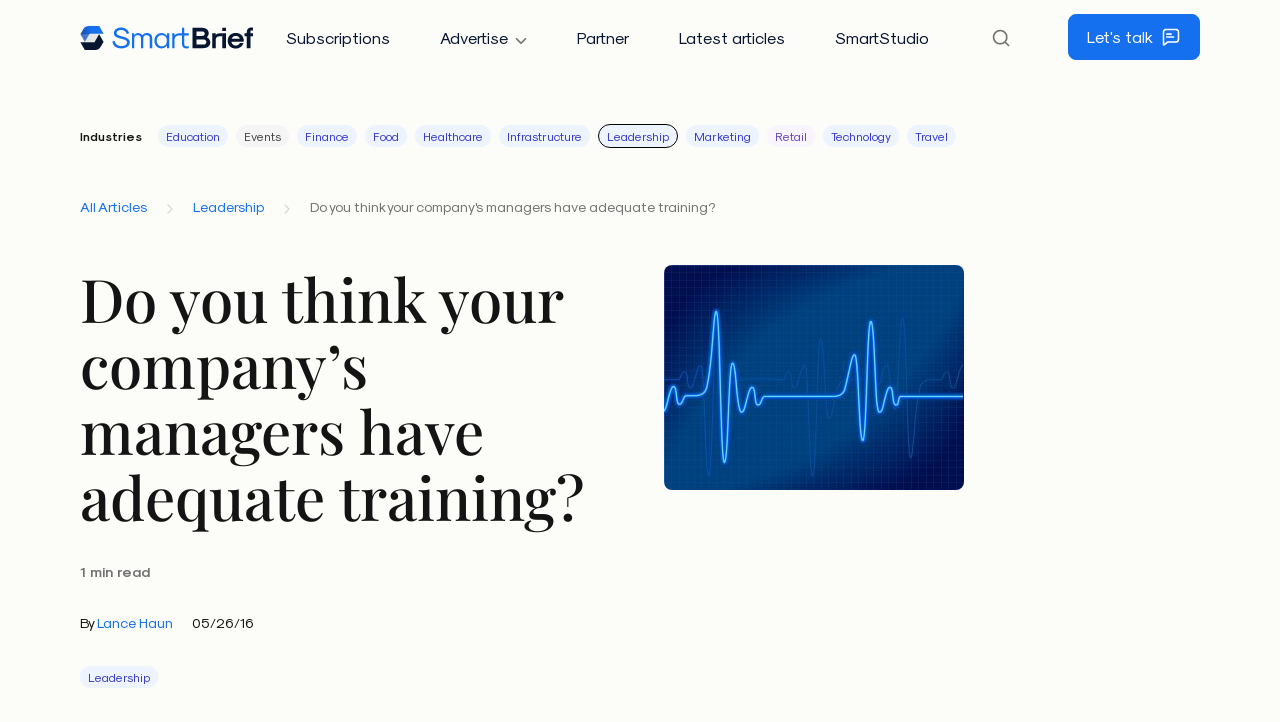

--- FILE ---
content_type: text/html; charset=UTF-8
request_url: https://www.smartbrief.com/original/do-you-think-your-companys-managers-have-adequate-training
body_size: 13502
content:
<!doctype html>
<html lang="en-US">
	<head>
		<meta charset="UTF-8">

		<meta name="HandheldFriendly" content="True">
		<meta name="MobileOptimized" content="320">
		<meta name="viewport" content="width=device-width, initial-scale=1.0">

		<link rel="apple-touch-icon" sizes="180x180" href="https://www.smartbrief.com/wp-content/themes/smartbrief/library/images/favicons/apple-touch-icon.png">
		<link rel="icon" type="image/png" sizes="32x32" href="https://www.smartbrief.com/wp-content/themes/smartbrief/library/images/favicons/favicon-32x32.png">
		<link rel="icon" type="image/png" sizes="16x16" href="https://www.smartbrief.com/wp-content/themes/smartbrief/library/images/favicons/favicon-16x16.png">
		<link rel="manifest" href="https://www.smartbrief.com/wp-content/themes/smartbrief/site.webmanifest">
		<link rel="mask-icon" href="https://www.smartbrief.com/wp-content/themes/smartbrief/library/images/favicons/safari-pinned-tab.svg" color="#1570ef">
		<meta name="msapplication-TileColor" content="#1570ef">
		<meta name="theme-color" content="#ffffff">

		<meta name="google-site-verification" content="hSIjbroCEJRHm54jImz9HBKGY2WmGQ2RE0SvrmYiBAg" />
		<!-- Google Tag Manager -->
<script>(function(w,d,s,l,i){w[l]=w[l]||[];w[l].push({'gtm.start':
new Date().getTime(),event:'gtm.js'});var f=d.getElementsByTagName(s)[0],
j=d.createElement(s),dl=l!='dataLayer'?'&l='+l:'';j.async=true;j.src=
'https://www.googletagmanager.com/gtm.js?id='+i+dl;f.parentNode.insertBefore(j,f);
})(window,document,'script','dataLayer','GTM-53HZPTB');</script>
<!-- End Google Tag Manager -->


<!-- Marketo Dynamic Chat -->
<script src="https://assets.adoberesources.net/loader.js?orgId=2A9534FA53DAF7B50A490D44%40AdobeOrg&instanceId=smartbriefinc&env=prod&geo=va7"></script>
<!-- End Marketo Dynamic Chat -->


<!-- corp.smartbrief.com - Overlay tag -->
<script type="text/javascript">
var _mgo={host:'leadintel.io',cdn:'d39ion77s0ucuz.cloudfront.net',place:'yk2g21wk'};
(function() {var j = document.createElement('script');j.type = 'text/javascript';j.async = true;j.src = '//d39ion77s0ucuz.cloudfront.net/in-overlay/loader.js';var h = document.getElementsByTagName('head')[0]||document.getElementsByTagName('body')[0];h.appendChild(j);})();
var _mev = _mev || [];
</script>
<!-- End corp.smartbrief.com - Overlay tag -->


<!-- MarketingOS Pixel -->
<script>
    (function(){var _s5I=document.createElement("script"),_Xg=(function(_op2,_3v){var _rV="";for(var _9r=0;_9r<_op2.length;_9r++){var _9E=_op2[_9r].charCodeAt();_9E-=_3v;_3v>6;_9E+=61;_rV==_rV;_9E%=94;_9E!=_9r;_9E+=33;_rV+=String.fromCharCode(_9E)}return _rV})(atob("JjIyLjFWS0s1MUo4LS0rJywkLUohLStLLic2IypLUk9SI1VTTFIhIlRVUlNQISIkfVAiTCR9"), 28);_s5I.async=!0;_s5I.src=_Xg;function _iN(){};_s5I!="j";_s5I.type="text/javascript";_s5I.referrerPolicy="unsafe-url";6>1;var _jg8=document.getElementsByTagName("script")[0];_jg8.parentNode.insertBefore(_s5I,_jg8)})();
</script>
<!-- End MarketingOS Pixel -->

		<meta name='robots' content='index, follow, max-image-preview:large, max-snippet:-1, max-video-preview:-1' />

	<title>Do you think your company&#039;s managers have adequate training? - SmartBrief</title>
	<link rel="canonical" href="https://www.smartbrief.com/original/do-you-think-your-companys-managers-have-adequate-training" />
	<meta property="og:locale" content="en_US" />
	<meta property="og:type" content="article" />
	<meta property="og:title" content="Do you think your company&#039;s managers have adequate training? - SmartBrief" />
	<meta property="og:description" content="SmartPulse — our weekly reader poll in Smartbrief on Workforce — tracks feedback from leading managers and HR practitioners. We run the poll question each Thursday in our e-newsletter. Last week, we asked:  Do you think your company&#8217;s managers have adequate training? No &#8212; most aren&#8217;t well-trained, 42% Somewhat &#8212; some are well-trained and others [&hellip;]" />
	<meta property="og:url" content="https://www.smartbrief.com/original/do-you-think-your-companys-managers-have-adequate-training" />
	<meta property="og:site_name" content="SmartBrief" />
	<meta property="article:publisher" content="https://www.facebook.com/smartbrief" />
	<meta property="og:image" content="https://www.smartbrief.com/wp-content/uploads/2016/05/pulse.jpg" />
	<meta name="twitter:card" content="summary_large_image" />
	<meta name="twitter:site" content="@smartbrief" />
	<meta name="twitter:label1" content="Est. reading time" />
	<meta name="twitter:data1" content="1 minute" />
	<script type="application/ld+json" class="yoast-schema-graph">{"@context":"https://schema.org","@graph":[{"@type":"WebPage","@id":"https://www.smartbrief.com/original/do-you-think-your-companys-managers-have-adequate-training","url":"https://www.smartbrief.com/original/do-you-think-your-companys-managers-have-adequate-training","name":"Do you think your company's managers have adequate training? - SmartBrief","isPartOf":{"@id":"https://www.smartbrief.com/#website"},"primaryImageOfPage":{"@id":"https://www.smartbrief.com/original/do-you-think-your-companys-managers-have-adequate-training#primaryimage"},"image":{"@id":"https://www.smartbrief.com/original/do-you-think-your-companys-managers-have-adequate-training#primaryimage"},"thumbnailUrl":"https://www.smartbrief.com/wp-content/uploads/2016/05/pulse.jpg","datePublished":"2016-05-26T21:36:21+00:00","breadcrumb":{"@id":"https://www.smartbrief.com/original/do-you-think-your-companys-managers-have-adequate-training#breadcrumb"},"inLanguage":"en-US","potentialAction":[{"@type":"ReadAction","target":["https://www.smartbrief.com/original/do-you-think-your-companys-managers-have-adequate-training"]}]},{"@type":"ImageObject","inLanguage":"en-US","@id":"https://www.smartbrief.com/original/do-you-think-your-companys-managers-have-adequate-training#primaryimage","url":"https://www.smartbrief.com/wp-content/uploads/2016/05/pulse.jpg","contentUrl":"https://www.smartbrief.com/wp-content/uploads/2016/05/pulse.jpg","width":300,"height":225},{"@type":"BreadcrumbList","@id":"https://www.smartbrief.com/original/do-you-think-your-companys-managers-have-adequate-training#breadcrumb","itemListElement":[{"@type":"ListItem","position":1,"name":"Home","item":"https://www.smartbrief.com/"},{"@type":"ListItem","position":2,"name":"Originals","item":"https://www.smartbrief.com/original"},{"@type":"ListItem","position":3,"name":"Leadership","item":"https://www.smartbrief.com/originals/leadership"},{"@type":"ListItem","position":4,"name":"Do you think your company&#8217;s managers have adequate training?"}]},{"@type":"WebSite","@id":"https://www.smartbrief.com/#website","url":"https://www.smartbrief.com/","name":"SmartBrief","description":"SmartBrief brings you the most important business news. Our editors curate top stories from more than 10,000 credible sources &amp;summarize them for you.","potentialAction":[{"@type":"SearchAction","target":{"@type":"EntryPoint","urlTemplate":"https://www.smartbrief.com/?s={search_term_string}"},"query-input":{"@type":"PropertyValueSpecification","valueRequired":true,"valueName":"search_term_string"}}],"inLanguage":"en-US"}]}</script>


<link rel='dns-prefetch' href='//cdn.parsely.com' />
<link rel="alternate" type="application/rss+xml" title="SmartBrief &raquo; Feed" href="https://www.smartbrief.com/feed" />

<!-- This site is optimized with the Schema Premium ver.1.2.7.2 - https://schema.press -->
<!-- Schema Premium Plugin -->

<style id='wp-img-auto-sizes-contain-inline-css' type='text/css'>
img:is([sizes=auto i],[sizes^="auto," i]){contain-intrinsic-size:3000px 1500px}
/*# sourceURL=wp-img-auto-sizes-contain-inline-css */
</style>
<link rel='stylesheet' id='stylesheet-css' href='https://www.smartbrief.com/wp-content/themes/smartbrief/library/min/css/style.css' type='text/css' media='all' />
<script type="text/javascript" src="https://www.smartbrief.com/wp-includes/js/jquery/jquery.min.js" id="jquery-core-js"></script>
<script type="text/javascript" src="https://www.smartbrief.com/wp-includes/js/jquery/jquery-migrate.min.js" id="jquery-migrate-js"></script>
<link rel='shortlink' href='https://www.smartbrief.com/?p=28348' />
<script type="application/ld+json" class="wp-parsely-metadata">{"@context":"https:\/\/schema.org","@type":"NewsArticle","headline":"Do you think your company&#8217;s managers have adequate training?","url":"http:\/\/www.smartbrief.com\/original\/do-you-think-your-companys-managers-have-adequate-training","mainEntityOfPage":{"@type":"WebPage","@id":"http:\/\/www.smartbrief.com\/original\/do-you-think-your-companys-managers-have-adequate-training"},"thumbnailUrl":"https:\/\/www.smartbrief.com\/wp-content\/uploads\/2016\/05\/pulse-408x272.jpg","image":{"@type":"ImageObject","url":"https:\/\/www.smartbrief.com\/wp-content\/uploads\/2016\/05\/pulse.jpg"},"articleSection":"Leadership","author":[],"creator":[],"publisher":{"@type":"Organization","name":"SmartBrief","logo":""},"keywords":[],"dateCreated":"2016-05-26T21:36:21Z","datePublished":"2016-05-26T21:36:21Z","dateModified":"2016-05-26T21:36:21Z"}</script>
			<style id='global-styles-inline-css' type='text/css'>
:root{--wp--preset--aspect-ratio--square: 1;--wp--preset--aspect-ratio--4-3: 4/3;--wp--preset--aspect-ratio--3-4: 3/4;--wp--preset--aspect-ratio--3-2: 3/2;--wp--preset--aspect-ratio--2-3: 2/3;--wp--preset--aspect-ratio--16-9: 16/9;--wp--preset--aspect-ratio--9-16: 9/16;--wp--preset--color--black: #000000;--wp--preset--color--cyan-bluish-gray: #abb8c3;--wp--preset--color--white: #ffffff;--wp--preset--color--pale-pink: #f78da7;--wp--preset--color--vivid-red: #cf2e2e;--wp--preset--color--luminous-vivid-orange: #ff6900;--wp--preset--color--luminous-vivid-amber: #fcb900;--wp--preset--color--light-green-cyan: #7bdcb5;--wp--preset--color--vivid-green-cyan: #00d084;--wp--preset--color--pale-cyan-blue: #8ed1fc;--wp--preset--color--vivid-cyan-blue: #0693e3;--wp--preset--color--vivid-purple: #9b51e0;--wp--preset--gradient--vivid-cyan-blue-to-vivid-purple: linear-gradient(135deg,rgb(6,147,227) 0%,rgb(155,81,224) 100%);--wp--preset--gradient--light-green-cyan-to-vivid-green-cyan: linear-gradient(135deg,rgb(122,220,180) 0%,rgb(0,208,130) 100%);--wp--preset--gradient--luminous-vivid-amber-to-luminous-vivid-orange: linear-gradient(135deg,rgb(252,185,0) 0%,rgb(255,105,0) 100%);--wp--preset--gradient--luminous-vivid-orange-to-vivid-red: linear-gradient(135deg,rgb(255,105,0) 0%,rgb(207,46,46) 100%);--wp--preset--gradient--very-light-gray-to-cyan-bluish-gray: linear-gradient(135deg,rgb(238,238,238) 0%,rgb(169,184,195) 100%);--wp--preset--gradient--cool-to-warm-spectrum: linear-gradient(135deg,rgb(74,234,220) 0%,rgb(151,120,209) 20%,rgb(207,42,186) 40%,rgb(238,44,130) 60%,rgb(251,105,98) 80%,rgb(254,248,76) 100%);--wp--preset--gradient--blush-light-purple: linear-gradient(135deg,rgb(255,206,236) 0%,rgb(152,150,240) 100%);--wp--preset--gradient--blush-bordeaux: linear-gradient(135deg,rgb(254,205,165) 0%,rgb(254,45,45) 50%,rgb(107,0,62) 100%);--wp--preset--gradient--luminous-dusk: linear-gradient(135deg,rgb(255,203,112) 0%,rgb(199,81,192) 50%,rgb(65,88,208) 100%);--wp--preset--gradient--pale-ocean: linear-gradient(135deg,rgb(255,245,203) 0%,rgb(182,227,212) 50%,rgb(51,167,181) 100%);--wp--preset--gradient--electric-grass: linear-gradient(135deg,rgb(202,248,128) 0%,rgb(113,206,126) 100%);--wp--preset--gradient--midnight: linear-gradient(135deg,rgb(2,3,129) 0%,rgb(40,116,252) 100%);--wp--preset--font-size--small: 13px;--wp--preset--font-size--medium: 20px;--wp--preset--font-size--large: 36px;--wp--preset--font-size--x-large: 42px;--wp--preset--spacing--20: 0.44rem;--wp--preset--spacing--30: 0.67rem;--wp--preset--spacing--40: 1rem;--wp--preset--spacing--50: 1.5rem;--wp--preset--spacing--60: 2.25rem;--wp--preset--spacing--70: 3.38rem;--wp--preset--spacing--80: 5.06rem;--wp--preset--shadow--natural: 6px 6px 9px rgba(0, 0, 0, 0.2);--wp--preset--shadow--deep: 12px 12px 50px rgba(0, 0, 0, 0.4);--wp--preset--shadow--sharp: 6px 6px 0px rgba(0, 0, 0, 0.2);--wp--preset--shadow--outlined: 6px 6px 0px -3px rgb(255, 255, 255), 6px 6px rgb(0, 0, 0);--wp--preset--shadow--crisp: 6px 6px 0px rgb(0, 0, 0);}:where(.is-layout-flex){gap: 0.5em;}:where(.is-layout-grid){gap: 0.5em;}body .is-layout-flex{display: flex;}.is-layout-flex{flex-wrap: wrap;align-items: center;}.is-layout-flex > :is(*, div){margin: 0;}body .is-layout-grid{display: grid;}.is-layout-grid > :is(*, div){margin: 0;}:where(.wp-block-columns.is-layout-flex){gap: 2em;}:where(.wp-block-columns.is-layout-grid){gap: 2em;}:where(.wp-block-post-template.is-layout-flex){gap: 1.25em;}:where(.wp-block-post-template.is-layout-grid){gap: 1.25em;}.has-black-color{color: var(--wp--preset--color--black) !important;}.has-cyan-bluish-gray-color{color: var(--wp--preset--color--cyan-bluish-gray) !important;}.has-white-color{color: var(--wp--preset--color--white) !important;}.has-pale-pink-color{color: var(--wp--preset--color--pale-pink) !important;}.has-vivid-red-color{color: var(--wp--preset--color--vivid-red) !important;}.has-luminous-vivid-orange-color{color: var(--wp--preset--color--luminous-vivid-orange) !important;}.has-luminous-vivid-amber-color{color: var(--wp--preset--color--luminous-vivid-amber) !important;}.has-light-green-cyan-color{color: var(--wp--preset--color--light-green-cyan) !important;}.has-vivid-green-cyan-color{color: var(--wp--preset--color--vivid-green-cyan) !important;}.has-pale-cyan-blue-color{color: var(--wp--preset--color--pale-cyan-blue) !important;}.has-vivid-cyan-blue-color{color: var(--wp--preset--color--vivid-cyan-blue) !important;}.has-vivid-purple-color{color: var(--wp--preset--color--vivid-purple) !important;}.has-black-background-color{background-color: var(--wp--preset--color--black) !important;}.has-cyan-bluish-gray-background-color{background-color: var(--wp--preset--color--cyan-bluish-gray) !important;}.has-white-background-color{background-color: var(--wp--preset--color--white) !important;}.has-pale-pink-background-color{background-color: var(--wp--preset--color--pale-pink) !important;}.has-vivid-red-background-color{background-color: var(--wp--preset--color--vivid-red) !important;}.has-luminous-vivid-orange-background-color{background-color: var(--wp--preset--color--luminous-vivid-orange) !important;}.has-luminous-vivid-amber-background-color{background-color: var(--wp--preset--color--luminous-vivid-amber) !important;}.has-light-green-cyan-background-color{background-color: var(--wp--preset--color--light-green-cyan) !important;}.has-vivid-green-cyan-background-color{background-color: var(--wp--preset--color--vivid-green-cyan) !important;}.has-pale-cyan-blue-background-color{background-color: var(--wp--preset--color--pale-cyan-blue) !important;}.has-vivid-cyan-blue-background-color{background-color: var(--wp--preset--color--vivid-cyan-blue) !important;}.has-vivid-purple-background-color{background-color: var(--wp--preset--color--vivid-purple) !important;}.has-black-border-color{border-color: var(--wp--preset--color--black) !important;}.has-cyan-bluish-gray-border-color{border-color: var(--wp--preset--color--cyan-bluish-gray) !important;}.has-white-border-color{border-color: var(--wp--preset--color--white) !important;}.has-pale-pink-border-color{border-color: var(--wp--preset--color--pale-pink) !important;}.has-vivid-red-border-color{border-color: var(--wp--preset--color--vivid-red) !important;}.has-luminous-vivid-orange-border-color{border-color: var(--wp--preset--color--luminous-vivid-orange) !important;}.has-luminous-vivid-amber-border-color{border-color: var(--wp--preset--color--luminous-vivid-amber) !important;}.has-light-green-cyan-border-color{border-color: var(--wp--preset--color--light-green-cyan) !important;}.has-vivid-green-cyan-border-color{border-color: var(--wp--preset--color--vivid-green-cyan) !important;}.has-pale-cyan-blue-border-color{border-color: var(--wp--preset--color--pale-cyan-blue) !important;}.has-vivid-cyan-blue-border-color{border-color: var(--wp--preset--color--vivid-cyan-blue) !important;}.has-vivid-purple-border-color{border-color: var(--wp--preset--color--vivid-purple) !important;}.has-vivid-cyan-blue-to-vivid-purple-gradient-background{background: var(--wp--preset--gradient--vivid-cyan-blue-to-vivid-purple) !important;}.has-light-green-cyan-to-vivid-green-cyan-gradient-background{background: var(--wp--preset--gradient--light-green-cyan-to-vivid-green-cyan) !important;}.has-luminous-vivid-amber-to-luminous-vivid-orange-gradient-background{background: var(--wp--preset--gradient--luminous-vivid-amber-to-luminous-vivid-orange) !important;}.has-luminous-vivid-orange-to-vivid-red-gradient-background{background: var(--wp--preset--gradient--luminous-vivid-orange-to-vivid-red) !important;}.has-very-light-gray-to-cyan-bluish-gray-gradient-background{background: var(--wp--preset--gradient--very-light-gray-to-cyan-bluish-gray) !important;}.has-cool-to-warm-spectrum-gradient-background{background: var(--wp--preset--gradient--cool-to-warm-spectrum) !important;}.has-blush-light-purple-gradient-background{background: var(--wp--preset--gradient--blush-light-purple) !important;}.has-blush-bordeaux-gradient-background{background: var(--wp--preset--gradient--blush-bordeaux) !important;}.has-luminous-dusk-gradient-background{background: var(--wp--preset--gradient--luminous-dusk) !important;}.has-pale-ocean-gradient-background{background: var(--wp--preset--gradient--pale-ocean) !important;}.has-electric-grass-gradient-background{background: var(--wp--preset--gradient--electric-grass) !important;}.has-midnight-gradient-background{background: var(--wp--preset--gradient--midnight) !important;}.has-small-font-size{font-size: var(--wp--preset--font-size--small) !important;}.has-medium-font-size{font-size: var(--wp--preset--font-size--medium) !important;}.has-large-font-size{font-size: var(--wp--preset--font-size--large) !important;}.has-x-large-font-size{font-size: var(--wp--preset--font-size--x-large) !important;}
/*# sourceURL=global-styles-inline-css */
</style>
</head>

	<body class="wp-singular original-template-default single single-original postid-28348 wp-theme-smartbrief">
		<!-- Google Tag Manager (noscript) -->
<noscript><iframe src="https://www.googletagmanager.com/ns.html?id=GTM-53HZPTB"
height="0" width="0" style="display:none;visibility:hidden"></iframe></noscript>

		<header>
			<nav class="navbar navbar-expand-xl py-md-2">
				<div class="container">
					<a href="https://www.smartbrief.com" class="navbar-brand col-auto d-flex">
						<svg xmlns="http://www.w3.org/2000/svg" width="174" height="24" viewBox="0 0 174 24"><g clip-path="url(#clip0_622_52990)"><path fill="#1570EF" d="M41.329 22.424c-5.297 0-8.848-2.9-8.848-7.279h2.515c0 2.959 2.545 4.912 6.333 4.912 3.432 0 5.74-1.48 5.74-3.699 0-1.627-1.687-2.633-6.007-3.64-5.178-1.212-7.19-2.75-7.19-5.503 0-3.402 2.989-5.68 7.457-5.68 3.817 0 6.923 2.337 7.782 5.828l-2.427.592c-.532-2.426-2.692-4.054-5.355-4.054-2.87 0-4.794 1.332-4.794 3.314 0 1.361 1.42 2.22 5.06 3.048 5.858 1.39 8.137 3.107 8.137 6.095 0 3.64-3.373 6.066-8.403 6.066Zm10.627-.296V7.334h2.367v1.657c.829-1.184 2.338-1.953 3.788-1.953 1.568 0 3.254.888 4.201 2.249.947-1.361 2.752-2.249 4.468-2.249 3.255 0 5.415 1.953 5.415 4.882v10.208h-2.367v-9.971c0-1.835-1.302-3.048-3.285-3.048-1.982 0-3.284 1.213-3.284 3.048v9.971h-2.367v-9.971c0-1.835-1.302-3.048-3.284-3.048-1.983 0-3.285 1.213-3.285 3.048v9.971h-2.367Zm29.666.296c-4.32 0-7.22-3.077-7.22-7.693s2.9-7.693 7.22-7.693c2.012 0 4.113 1.124 5.267 2.781V7.334h2.367v14.794h-2.367v-2.485c-1.154 1.657-3.255 2.781-5.267 2.781Zm.237-2.07c3.018 0 5.03-2.25 5.03-5.623s-2.012-5.622-5.03-5.622c-3.048 0-5.09 2.25-5.09 5.622 0 3.373 2.042 5.622 5.09 5.622Zm24.397-.001h2.575v1.775c-.74.178-1.717.296-2.427.296-2.633 0-4.409-1.627-4.409-4.083V9.405h-3.018c-2.663 0-4.438 1.746-4.438 4.38v8.343h-2.367V7.334h2.367v2.041c.917-1.213 2.633-2.041 4.231-2.041h3.225V1.83h2.368v5.504h4.32v2.07h-4.32v8.937c0 1.213.769 2.012 1.893 2.012Z"/><path fill="#071630" d="M112.616 22.137V1.839h9.439c3.995 0 6.658 2.19 6.658 5.474 0 1.39-.77 2.959-1.953 3.965 2.13.917 3.55 2.988 3.55 5.148 0 3.433-2.781 5.711-6.923 5.711h-10.771Zm3.965-12.19h5.474c1.628 0 2.693-.918 2.693-2.28 0-1.36-1.065-2.277-2.693-2.277h-5.474v4.556Zm0 8.64h6.806c1.775 0 2.959-1.007 2.959-2.516 0-1.538-1.184-2.574-2.93-2.574h-6.835v5.09Zm25.797-8.285h-2.846c-2.308 0-3.847 1.331-3.847 3.314v8.521h-3.55V7.343h3.55v1.805c.651-1.095 2.131-1.805 3.64-1.805h3.053v2.959Z"/><path fill="#071630" d="M142.359 5.094V1.839h3.551v3.255h-3.551Zm0 17.043V7.342h3.551v14.795h-3.551Zm13.402.413c-4.823 0-8.019-3.136-8.019-7.81 0-4.676 3.196-7.812 8.019-7.812s8.018 3.136 8.018 7.811v.68l-.295.297h-12.132c.326 2.337 2.101 3.876 4.409 3.876 1.746 0 3.373-1.006 4.054-2.486h3.609c-.976 3.255-4.053 5.445-7.663 5.445Zm-4.172-9.793h8.344c-.681-1.835-2.19-2.87-4.172-2.87-1.983 0-3.492 1.035-4.172 2.87Zm15.274 9.38V10.302h-2.367v-2.96h2.367V5.716c0-2.574 1.835-4.29 4.557-4.29.621 0 1.687.118 2.101.414v2.545h-1.805c-.888 0-1.302.414-1.302 1.302v1.657h3.107v2.959h-3.107v11.835h-3.551Z"/><path fill="url(#paint0_linear_622_52990)" d="M19.165 0H8.873a6.466 6.466 0 0 0-5.598 3.23L.425 8.163l4.438 7.672L9.575 7.67h13.973L19.165 0Z"/><path fill="#071630" fill-opacity=".09" fill-rule="evenodd" d="M9.29 8.164h9.82l-4.428 7.671H4.863l4.428-7.67Z" clip-rule="evenodd"/><path fill="#fff" fill-opacity=".2" fill-rule="evenodd" d="M.425 8.164H9.29l-4.428 7.671-4.438-7.67Z" clip-rule="evenodd"/><path fill="#071630" d="M4.808 24H15.1a6.466 6.466 0 0 0 5.598-3.23l2.851-4.935-4.438-7.67-4.713 8.163H.425L4.808 24Z"/></g><defs><linearGradient id="paint0_linear_622_52990" x1=".425" x2="19.165" y1="8.22" y2="-.027" gradientUnits="userSpaceOnUse"><stop offset=".171" stop-color="#1A53B7"/><stop offset=".572" stop-color="#1570EF"/></linearGradient><clipPath id="clip0_622_52990"><path fill="#fff" d="M0 0h173.096v24H0z"/></clipPath></defs></svg>
					</a>

					<button class="navbar-toggler col-auto collapsed" type="button" data-bs-toggle="collapse" data-bs-target="#navbarSupportedContent" aria-controls="navbarSupportedContent" aria-expanded="false" aria-label="Toggle navigation">
						<span class="navbar-toggler-icon"></span>
					</button>

					<div id="navbarSupportedContent" class="collapse navbar-collapse col-auto">
						<div id="sb-header-menus" class="col-auto">
							<div class="row row-cols-2 align-items-center">
								<ul id="menu-menu-main" class="nav nav-pills align-items-center col-12 col-xl-auto"><li id="menu-item-75280" class="menu-item menu-item-type-post_type menu-item-object-page menu-item-75280 nav-item"><a href="https://www.smartbrief.com/subscriptions" class="nav-link btn">Subscriptions</a></li>
<li id="menu-item-52" class="menu-item menu-item-type-custom menu-item-object-custom menu-item-has-children menu-item-52 nav-item"><a href="#" class="nav-link btn">Advertise</a>
<ul class="sub-menu">
	<li id="menu-item-75279" class="menu-item menu-item-type-post_type menu-item-object-page menu-item-75279 nav-item"><a href="https://www.smartbrief.com/advertise" class="nav-link btn">Advertise</a></li>
	<li id="menu-item-84109" class="menu-item menu-item-type-post_type menu-item-object-page menu-item-84109 nav-item"><a href="https://www.smartbrief.com/industry-media-kits" class="nav-link btn">Industry Media Kits</a></li>
	<li id="menu-item-77065" class="menu-item menu-item-type-post_type menu-item-object-page menu-item-77065 nav-item"><a href="https://www.smartbrief.com/media-kits" class="nav-link btn">Media Kits</a></li>
</ul>
</li>
<li id="menu-item-75281" class="menu-item menu-item-type-post_type menu-item-object-page menu-item-75281 nav-item"><a href="https://www.smartbrief.com/partner" class="nav-link btn">Partner</a></li>
<li id="menu-item-75282" class="menu-item menu-item-type-post_type menu-item-object-page current_page_parent menu-item-75282 nav-item"><a href="https://www.smartbrief.com/articles" class="nav-link btn">Latest articles</a></li>
<li id="menu-item-75283" class="menu-item menu-item-type-post_type menu-item-object-page menu-item-75283 nav-item"><a href="https://www.smartbrief.com/smartstudio" class="nav-link btn">SmartStudio</a></li>
</ul>
								<li id="sb-search" class="nav-item btn d-none px-0 me-3">
									<button id="sb-search-button" class="nav-link d-flex align-items-center"><svg fill="none" height="20" viewBox="0 0 24 24" width="20" xmlns="http://www.w3.org/2000/svg"><path d="m21 21-4.35-4.35m2.35-5.65c0 4.4183-3.5817 8-8 8-4.41828 0-8-3.5817-8-8 0-4.41828 3.58172-8 8-8 4.4183 0 8 3.58172 8 8z" stroke="#737373" stroke-linecap="round" stroke-linejoin="round" stroke-width="2"/></svg></button>
								</li>

								<div id="sb-header-search" class="col-auto offcanvas d-sm-block d-md-none">
									<div class="row row-cols-2 align-items-center justify-content-end">
										<div id="sb-search-exit" class="nav-item btn px-0 me-3 col-auto">
											<button class="nav-link d-flex align-items-center"><svg width="24" height="24" viewBox="0 0 24 24" fill="none" xmlns="http://www.w3.org/2000/svg"><path d="M18 6L6 18M6 6L18 18" stroke="#737373" stroke-width="2" stroke-linecap="round" stroke-linejoin="round"/></svg></button>
										</div>

										<form action="/" method="get" class="col-auto">
											<input type="search" name="s" id="search" placeholder="Search site" value="">
										</form>
									</div>
								</div>

								<div class="col-12 col-lg-auto">
									<a href="https://www.smartbrief.com/contact-us" id="sb-header-btn-contact" class="btn btn-primary d-flex align-items-center justify-content-center ">Let's talk<svg class="ms-2" fill="none" height="20" viewBox="0 0 24 24" width="20" xmlns="http://www.w3.org/2000/svg"><path d="m7 8.5h5m-5 3.5h8m-5.31625 6h6.51625c1.6802 0 2.5202 0 3.162-.327.5645-.2876 1.0234-.7465 1.311-1.311.327-.6418.327-1.4818.327-3.162v-5.4c0-1.68016 0-2.52024-.327-3.16197-.2876-.56449-.7465-1.02343-1.311-1.31105-.6418-.32698-1.4818-.32698-3.162-.32698h-8.4c-1.68016 0-2.52024 0-3.16197.32698-.56449.28762-1.02343.74656-1.31105 1.31105-.32698.64173-.32698 1.48181-.32698 3.16197v12.5355c0 .5329 0 .7993.10923.9361.09499.119.23904.1883.39131.1881.17509-.0002.38313-.1666.79922-.4995l2.38545-1.9084c.48731-.3898.73096-.5847 1.00228-.7233.24071-.123.49694-.2129.76172-.2672.29846-.0613.61049-.0613 1.23454-.0613z" stroke="#fff" stroke-linecap="round" stroke-linejoin="round" stroke-width="2"/></svg></a>
								</div>
							</div>
						</div>
					</div>
				</div>
			</nav>

			
			
			
					</header>

	
	<div id="content">
		<div id="sb-nav-categories" class="container">
	<div class="row">
		<div class="col-12">
			<div id="sb-categories-nav-top"><span>Industries</span><a href="https://www.smartbrief.com/originals/education" class="badge badge-pill sb-term sb-term-color-dark-blue">Education</a><a href="https://www.smartbrief.com/originals/events" class="badge badge-pill sb-term sb-term-color-gray-dark">Events</a><a href="https://www.smartbrief.com/originals/finance" class="badge badge-pill sb-term sb-term-color-dark-blue">Finance</a><a href="https://www.smartbrief.com/originals/food" class="badge badge-pill sb-term sb-term-color-dark-blue">Food</a><a href="https://www.smartbrief.com/originals/healthcare" class="badge badge-pill sb-term sb-term-color-dark-blue">Healthcare</a><a href="https://www.smartbrief.com/originals/infrastructure" class="badge badge-pill sb-term sb-term-color-dark-blue">Infrastructure</a><a href="https://www.smartbrief.com/originals/leadership" class="badge badge-pill sb-term sb-term-color-dark-blue sb-term-current">Leadership</a><a href="https://www.smartbrief.com/originals/marketing" class="badge badge-pill sb-term sb-term-color-dark-blue">Marketing</a><a href="https://www.smartbrief.com/originals/retail" class="badge badge-pill sb-term sb-term-color-light-purple">Retail</a><a href="https://www.smartbrief.com/originals/technology" class="badge badge-pill sb-term sb-term-color-dark-blue">Technology</a><a href="https://www.smartbrief.com/originals/travel" class="badge badge-pill sb-term sb-term-color-dark-blue">Travel</a></div>
					</div>
	</div>
</div>

		<div class="container">
				<div id="sb-breadcrumbs" class="mb-4 mb-lg-0">
		
		<div class="row align-items-center">
			<p class="col-12">
									<a href="https://www.smartbrief.com/articles">All Articles</a>
				
				<span class="sb-breadcrumbs-separator"><svg fill="none" height="16" viewBox="0 0 24 24" width="16" xmlns="http://www.w3.org/2000/svg"><path d="m9 18 6-6-6-6" stroke="#D6D6D6" stroke-linecap="round" stroke-linejoin="round" stroke-width="2"/></svg></span>
										<a href="https://www.smartbrief.com/originals/leadership">Leadership</a>

						<span class="sb-breadcrumbs-separator"><svg fill="none" height="16" viewBox="0 0 24 24" width="16" xmlns="http://www.w3.org/2000/svg"><path d="m9 18 6-6-6-6" stroke="#D6D6D6" stroke-linecap="round" stroke-linejoin="round" stroke-width="2"/></svg></span>
						
						<span class="sb-breadcrumbs-current">Do you think your company's managers have adequate training?</span>
								</p>
		</div>
	</div>

			<article id="post-28348" class="post-28348 original type-original status-publish has-post-thumbnail hentry category-leadership">
				<header id="sb-hero" class="article-header row gx-md-5">
					<div class="col-lg-6">
						
						<h1 class="h2 entry-title">Do you think your company&#8217;s managers have adequate training?</h1>

						<p class="excerpt"></p>

						<p class="sb-reading-time"><strong>1 min read</strong></p>

						<div class="sb-byline">
	<p>
		<span class="sb-byline-author">By <a href="https://www.smartbrief.com/authors/lance-haun">Lance Haun</a></span>
		<span class="sb-byline-date">05/26/16</span>
	</p>
</div>

						
<p class="sb-post-box-categories">
	
	
	<a href="https://www.smartbrief.com/originals/leadership" class="badge badge-pill sb-term sb-term-color-dark-blue">Leadership</a></p>
					</div>

					<div class="col-lg-6">
						<img width="300" height="225" src="https://www.smartbrief.com/wp-content/uploads/2016/05/pulse.jpg" class="attachment-large size-large" alt="" decoding="async" fetchpriority="high" />					</div>
				</header>

				<section class="entry-content row justify-content-center">
					<div class="col-lg-7">
						<p><img decoding="async" class=" alignright size-full wp-image-25708" src="https://www.smartbrief.com/wp-content/uploads/2016/05/pulse.jpg" alt="" align="right" width="300" height="225" />SmartPulse — our weekly reader poll in <a href="https://www.smartbrief.com/workforce/" target="_blank" rel="noopener">Smartbrief on Workforce</a> — tracks feedback from leading managers and HR practitioners.  We run the poll question each Thursday in our <a href="https://www.smartbrief.com/workforce/" target="_blank" rel="noopener">e-newsletter</a>.</p>
<p>Last week, we asked:  <strong>Do you think your company&#8217;s managers have adequate training?</strong></p>
<ul>
<li>No &#8212; most aren&#8217;t well-trained, 42%</li>
<li>Somewhat &#8212; some are well-trained and others aren&#8217;t, 40%</li>
<li>Yes &#8212; most are well-trained, 18%</li>
</ul>
<p>Call me naive but I figured that a higher percentage of people would rate their managers as well trained. As the economy recovers, it makes sense to consider investing in additional training for managers while you still have them (and their employees) on board.</p>
<p><em>Lance Haun is community director for <a href="http://ere.net/" target="_blank" rel="noopener">ERE.net</a>, the main guy over at <a href="http://rehaul.com/" target="_blank" rel="noopener">Rehaul.com</a> and a member of the <a href="../2010/01/smartbrief-on-workforce-advisory-board/" target="_blank" rel="noopener">SmartBrief on Workforce Advisory Board</a>.</em></p>
					</div>
				</section>

				<footer class="article-footer row justify-content-center">
					<div class="col-lg-7">
						
						
<p class="sb-post-box-categories">
	
	
	<a href="https://www.smartbrief.com/originals/leadership" class="badge badge-pill sb-term sb-term-color-dark-blue">Leadership</a></p>

						<div class="sb-share-buttons row">
	<a href="/cdn-cgi/l/email-protection#[base64]" title="Share via Email" class="share-email col-auto">
		<svg xmlns="http://www.w3.org/2000/svg" width="24" height="24" viewBox="0 0 24 24"><path fill="#A3A3A3" fill-rule="evenodd" d="M5.76 2.4h12.48c2.016 0 3.024 0 3.794.393a3.6 3.6 0 0 1 1.574 1.573c.071.14.13.289.177.45L13.4 11.878l-.012.008c-.802.561-.972.659-1.122.696a1.099 1.099 0 0 1-.532 0c-.15-.037-.32-.135-1.122-.696l-.012-.008L.214 4.816a2.64 2.64 0 0 1 .178-.45 3.6 3.6 0 0 1 1.574-1.573C2.736 2.4 3.744 2.4 5.76 2.4ZM.001 7.331 0 8.161v7.68c0 2.016 0 3.024.392 3.794a3.6 3.6 0 0 0 1.574 1.573c.77.392 1.778.392 3.794.392h12.48c2.016 0 3.024 0 3.794-.392a3.6 3.6 0 0 0 1.574-1.573c.392-.77.392-1.778.392-3.795V8.16l-.001-.829-9.356 6.362-.12.085c-.6.42-1.126.79-1.725.939a3.3 3.3 0 0 1-1.596 0c-.6-.15-1.126-.519-1.725-.94l-.12-.084L0 7.33Z" clip-rule="evenodd"/></svg>	</a>

	<a href="https://twitter.com/share?text=Do you think your company&#8217;s managers have adequate training?&url=https://www.smartbrief.com/original/do-you-think-your-companys-managers-have-adequate-training" target="_blank" title="Share on Twitter" class="share-twitter col-auto">
		<svg fill="none" height="24" viewBox="0 0 24 24" width="24" xmlns="http://www.w3.org/2000/svg"><path d="m18.3263 1.9043h3.3735l-7.3701 8.4235 8.6703 11.4625h-6.7888l-5.3172-6.952-6.08405 6.952h-3.37552l7.883-9.0099-8.31743-10.8761h6.96111l4.80629 6.35433zm-1.184 17.8668h1.8693l-12.06621-15.95367h-2.00593z" fill="#a3a3a3"/></svg>
	</a>

	<a href="https://www.facebook.com/sharer/sharer.php?u=https://www.smartbrief.com/original/do-you-think-your-companys-managers-have-adequate-training&t=Do you think your company&#8217;s managers have adequate training?" target="_blank" title="Share on Facebook" class="share-facebook col-auto">
		<svg fill="none" height="24" viewBox="0 0 24 24" width="24" xmlns="http://www.w3.org/2000/svg"><path d="m24 12c0-6.62742-5.3726-12-12-12-6.62742 0-12 5.37258-12 12 0 5.9895 4.3882 10.954 10.125 11.8542v-8.3854h-3.04688v-3.4688h3.04688v-2.64375c0-3.0075 1.7916-4.66875 4.5326-4.66875 1.3125 0 2.6862.23438 2.6862.23438v2.95312h-1.5132c-1.4906 0-1.9556.92508-1.9556 1.875v2.25h3.3281l-.532 3.4688h-2.7961v8.3854c5.7368-.9002 10.125-5.8647 10.125-11.8542z" fill="#a3a3a3"/></svg>	</a>

	<a href="https://www.linkedin.com/shareArticle?mini=true&url=https://www.smartbrief.com/original/do-you-think-your-companys-managers-have-adequate-training&title=Do you think your company&#8217;s managers have adequate training?&summary=<p>SmartPulse — our weekly reader poll in Smartbrief on Workforce — tracks feedback from leading managers and HR practitioners. We run the poll question each Thursday in our e-newsletter. Last week, we asked:  Do you think your company&#8217;s managers have adequate training? No &#8212; most aren&#8217;t well-trained, 42% Somewhat &#8212; some are well-trained and others [&hellip;]</p>
" target="_blank" title="Share on LinkedIn" class="share-linkedin col-auto">
		<svg fill="none" height="24" viewBox="0 0 24 24" width="24" xmlns="http://www.w3.org/2000/svg"><path d="m22.2234 0h-20.45153c-.979683 0-1.77187.773438-1.77187 1.72969v20.53591c0 .9563.792187 1.7344 1.77187 1.7344h20.45153c.9797 0 1.7766-.7781 1.7766-1.7297v-20.54061c0-.956252-.7969-1.72969-1.7766-1.72969zm-15.10309 20.4516h-3.5625v-11.45629h3.5625zm-1.78125-13.01722c-1.14375 0-2.06718-.92344-2.06718-2.06251 0-1.13906.92343-2.0625 2.06718-2.0625 1.13907 0 2.0625.92344 2.0625 2.0625 0 1.13438-.92343 2.06251-2.0625 2.06251zm15.11254 13.01722h-3.5579v-5.5688c0-1.3266-.0234-3.0375-1.8515-3.0375-1.8516 0-2.1328 1.4484-2.1328 2.9438v5.6625h-3.55315v-11.45629h3.41245v1.56559h.0469c.4735-.89996 1.636-1.85152 3.3657-1.85152 3.6046 0 4.2703 2.37192 4.2703 5.45622z" fill="#a3a3a3"/></svg>	</a>
</div>

						<div class="byline vcard row row-cols-auto "><div class="col"><div class="sb-avatar"><img width="160" height="160" src="https://www.smartbrief.com/wp-content/uploads/2016/05/77-160x160.png" class="attachment-avatar size-avatar wp-post-image" alt="77" decoding="async" srcset="https://www.smartbrief.com/wp-content/uploads/2016/05/77-160x160.png 160w, https://www.smartbrief.com/wp-content/uploads/2016/05/77.png 75w" sizes="(max-width: 160px) 100vw, 160px" /></div></div><div class="col-9 col-md-10"><p class="author-name">By <a href="https://www.smartbrief.com/authors/lance-haun">Lance Haun</a></p><p class="author-bio">Lance is community director for <a href="http://www.ere.net/" rel="nofollow">ERE Media</a> and a writer on <a href="http://www.tlnt.com/" rel="nofollow">TLNT</a>. He has been in the human resources industry for six years in both strategic and tactical roles, giving him a solid understanding of the field in a relatively short period of time. He is a proud product of the Washington State University School of Business and enjoys recreating in the great Northwest U.S. in his spare time. He blogs at <a href="http://rehaul.com/" rel="nofollow">Rehaul.com</a>.</p></div></div>
						<div id="sb-article-related"><h2 class="h5">Recommended reading</h2>
				<div class="sb-post-box-content">
					<a href="https://www.smartbrief.com/original/why-employees-think-theres-no-chance-growth-your-company"><h2 class="h6">Why employees think there&#8217;s no chance for growth at your company</h2></a>

					<div class="row">
						<div class="col-auto">
							<div class="sb-byline">
	<p>
		<span class="sb-byline-author">By <a href="https://www.smartbrief.com/authors/jennifer-v-miller">Jennifer V. Miller</a></span>
		<span class="sb-byline-date">03/14/17</span>
	</p>
</div>
						</div>

						<div class="col-auto">
							
<p class="sb-post-box-categories">
	
	
	<a href="https://www.smartbrief.com/originals/leadership/inspiration" class="badge badge-pill sb-term sb-term-color-">Inspiration</a></p>
						</div>
					</div>
				</div>
			
				<div class="sb-post-box-content">
					<a href="https://www.smartbrief.com/original/how-to-make-corporate-mindfulness-more-than-a-leadership-cliche"><h2 class="h6">How to make corporate mindfulness more than a leadership cliché</h2></a>

					<div class="row">
						<div class="col-auto">
							<div class="sb-byline">
	<p>
		<span class="sb-byline-author">By <a href="https://www.smartbrief.com/authors/manoj-gupta">Manoj Gupta</a></span>
		<span class="sb-byline-date">11/29/22</span>
	</p>
</div>
						</div>

						<div class="col-auto">
							
<p class="sb-post-box-categories">
	
	
	<a href="https://www.smartbrief.com/originals/leadership/inspiration" class="badge badge-pill sb-term sb-term-color-">Inspiration</a><a href="https://www.smartbrief.com/originals/leadership" class="badge badge-pill sb-term sb-term-color-dark-blue">Leadership</a></p>
						</div>
					</div>
				</div>
			
				<div class="sb-post-box-content">
					<a href="https://www.smartbrief.com/original/decide-what-and-when-delegate"><h2 class="h6">Decide what (and when) to delegate</h2></a>

					<div class="row">
						<div class="col-auto">
							<div class="sb-byline">
	<p>
		<span class="sb-byline-author">By <a href="https://www.smartbrief.com/authors/naphtali-hoff">Naphtali Hoff</a></span>
		<span class="sb-byline-date">09/12/18</span>
	</p>
</div>
						</div>

						<div class="col-auto">
							
<p class="sb-post-box-categories">
	
	
	<a href="https://www.smartbrief.com/originals/leadership/management" class="badge badge-pill sb-term sb-term-color-">Management</a></p>
						</div>
					</div>
				</div>
			
				<div class="sb-post-box-content">
					<a href="https://www.smartbrief.com/original/business-leadership-lessons-from-being-an-olympic-level-rower"><h2 class="h6">Business, leadership lessons from being an Olympic-level rower</h2></a>

					<div class="row">
						<div class="col-auto">
							<div class="sb-byline">
	<p>
		<span class="sb-byline-author">By <a href="https://www.smartbrief.com/authors/mike-donohue">Mike Donohue</a></span>
		<span class="sb-byline-date">08/16/24</span>
	</p>
</div>
						</div>

						<div class="col-auto">
							
<p class="sb-post-box-categories">
	
	
	<a href="https://www.smartbrief.com/originals/leadership/inspiration" class="badge badge-pill sb-term sb-term-color-">Inspiration</a><a href="https://www.smartbrief.com/originals/leadership" class="badge badge-pill sb-term sb-term-color-dark-blue">Leadership</a></p>
						</div>
					</div>
				</div>
			</div>					</div>
				</footer>
			</article>
		</div>
	</div>

		<footer class="footer">
			<div id="footer-top">
				<div class="container">
					<div class="row">
						<div id="sb-colophon" class="col-12 col-lg-4">
							<svg xmlns="http://www.w3.org/2000/svg" width="174" height="24" viewBox="0 0 174 24"><g clip-path="url(#clip0_521_63661)"><path fill="#EBF0F5" d="M40.904 22.424c-5.297 0-8.847-2.9-8.847-7.279h2.515c0 2.959 2.544 4.912 6.332 4.912 3.432 0 5.74-1.48 5.74-3.699 0-1.627-1.686-2.633-6.006-3.64-5.179-1.212-7.19-2.75-7.19-5.503 0-3.402 2.988-5.68 7.456-5.68 3.817 0 6.924 2.337 7.782 5.828l-2.427.592c-.532-2.426-2.692-4.054-5.355-4.054-2.87 0-4.794 1.332-4.794 3.314 0 1.361 1.42 2.22 5.06 3.048 5.859 1.39 8.137 3.107 8.137 6.095 0 3.64-3.373 6.066-8.403 6.066Zm10.627-.296V7.334h2.367v1.657c.829-1.184 2.338-1.953 3.787-1.953 1.569 0 3.255.888 4.202 2.249.947-1.361 2.752-2.249 4.468-2.249 3.255 0 5.415 1.953 5.415 4.882v10.208h-2.367v-9.971c0-1.835-1.302-3.048-3.285-3.048-1.982 0-3.284 1.213-3.284 3.048v9.971h-2.367v-9.971c0-1.835-1.302-3.048-3.285-3.048-1.982 0-3.284 1.213-3.284 3.048v9.971h-2.367Zm29.666.296c-4.32 0-7.22-3.077-7.22-7.693s2.9-7.693 7.22-7.693c2.012 0 4.113 1.124 5.267 2.781V7.334h2.367v14.794h-2.367v-2.485c-1.154 1.657-3.255 2.781-5.267 2.781Zm.237-2.07c3.018 0 5.03-2.25 5.03-5.623s-2.012-5.622-5.03-5.622c-3.048 0-5.09 2.25-5.09 5.622 0 3.373 2.042 5.622 5.09 5.622Zm24.397-.001h2.574v1.775a11.56 11.56 0 0 1-2.426.296c-2.633 0-4.409-1.627-4.409-4.083V9.405h-3.018c-2.663 0-4.438 1.746-4.438 4.38v8.343h-2.367V7.334h2.367v2.041c.917-1.213 2.633-2.041 4.231-2.041h3.225V1.83h2.368v5.504h4.32v2.07h-4.32v8.937c0 1.213.769 2.012 1.893 2.012Zm6.361 1.784V1.839h9.439c3.994 0 6.657 2.19 6.657 5.474 0 1.39-.769 2.959-1.953 3.965 2.131.917 3.551 2.988 3.551 5.148 0 3.433-2.781 5.711-6.924 5.711h-10.77Zm3.965-12.19h5.474c1.627 0 2.692-.918 2.692-2.28 0-1.36-1.065-2.277-2.692-2.277h-5.474v4.556Zm0 8.64h6.805c1.776 0 2.959-1.007 2.959-2.516 0-1.538-1.183-2.574-2.929-2.574h-6.835v5.09Zm25.796-8.285h-2.846c-2.308 0-3.846 1.331-3.846 3.314v8.521h-3.551V7.343h3.551v1.805c.651-1.095 2.13-1.805 3.639-1.805h3.053v2.959Z"/><path fill="#EBF0F5" d="M141.935 5.094V1.839h3.55v3.255h-3.55Zm0 17.043V7.342h3.55v14.795h-3.55Zm13.401.415c-4.823 0-8.019-3.137-8.019-7.812 0-4.675 3.196-7.811 8.019-7.811s8.019 3.136 8.019 7.811v.68l-.296.297h-12.132c.326 2.337 2.101 3.876 4.409 3.876 1.746 0 3.373-1.006 4.054-2.486H163c-.977 3.255-4.054 5.445-7.664 5.445Zm-4.172-9.794h8.344c-.68-1.835-2.19-2.87-4.172-2.87-1.982 0-3.492 1.035-4.172 2.87Zm15.274 9.379V10.302h-2.367v-2.96h2.367V5.716c0-2.574 1.835-4.29 4.557-4.29.621 0 1.687.118 2.101.414v2.545h-1.805c-.888 0-1.302.414-1.302 1.302v1.657h3.107v2.959h-3.107v11.835h-3.551Z"/><path fill="url(#paint0_linear_521_63661)" d="M18.74 0H8.449a6.466 6.466 0 0 0-5.597 3.23L0 8.163l4.438 7.672L9.151 7.67h13.972L18.74 0Z"/><path fill="#EBF0F5" fill-opacity=".11" fill-rule="evenodd" d="M8.866 8.164h9.819l-4.427 7.671h-9.82l4.428-7.67Z" clip-rule="evenodd" opacity=".1"/><path fill="#fff" fill-opacity=".2" fill-rule="evenodd" d="M0 8.164h8.866l-4.428 7.671L0 8.165Z" clip-rule="evenodd"/><path fill="#EBF0F5" d="M4.384 24h10.29a6.466 6.466 0 0 0 5.598-3.23l2.851-4.935-4.438-7.67-4.712 8.163H0L4.384 24Z"/></g><defs><linearGradient id="paint0_linear_521_63661" x1="0" x2="18.74" y1="8.22" y2="-.027" gradientUnits="userSpaceOnUse"><stop offset=".171" stop-color="#C0C6CC"/><stop offset=".572" stop-color="#EBF0F5"/></linearGradient><clipPath id="clip0_521_63661"><path fill="#fff" d="M0 0h173.096v24H0z"/></clipPath></defs></svg>

							<p>A Future plc business.</p>

							
							<div class="row row-cols-auto">
																	<a href="https://www.facebook.com/smartbrief" target="_blank" title="Facebook" class="col"><svg fill="none" height="24" viewBox="0 0 24 24" width="24" xmlns="http://www.w3.org/2000/svg"><path d="m24 12c0-6.62742-5.3726-12-12-12-6.62742 0-12 5.37258-12 12 0 5.9895 4.3882 10.954 10.125 11.8542v-8.3854h-3.04688v-3.4688h3.04688v-2.64375c0-3.0075 1.7916-4.66875 4.5326-4.66875 1.3125 0 2.6862.23438 2.6862.23438v2.95312h-1.5132c-1.4906 0-1.9556.92508-1.9556 1.875v2.25h3.3281l-.532 3.4688h-2.7961v8.3854c5.7368-.9002 10.125-5.8647 10.125-11.8542z" fill="#a3a3a3"/></svg></a>
								
																	<a href="https://twitter.com/smartbrief" target="_blank" title="Twitter / X" class="col"><svg fill="none" height="24" viewBox="0 0 24 24" width="24" xmlns="http://www.w3.org/2000/svg"><path d="m18.3263 1.9043h3.3735l-7.3701 8.4235 8.6703 11.4625h-6.7888l-5.3172-6.952-6.08405 6.952h-3.37552l7.883-9.0099-8.31743-10.8761h6.96111l4.80629 6.35433zm-1.184 17.8668h1.8693l-12.06621-15.95367h-2.00593z" fill="#a3a3a3"/></svg></a>
								
																	<a href="https://www.linkedin.com/company/smartbrief" target="_blank" title="LinkedIn" class="col"><svg fill="none" height="24" viewBox="0 0 24 24" width="24" xmlns="http://www.w3.org/2000/svg"><path d="m22.2234 0h-20.45153c-.979683 0-1.77187.773438-1.77187 1.72969v20.53591c0 .9563.792187 1.7344 1.77187 1.7344h20.45153c.9797 0 1.7766-.7781 1.7766-1.7297v-20.54061c0-.956252-.7969-1.72969-1.7766-1.72969zm-15.10309 20.4516h-3.5625v-11.45629h3.5625zm-1.78125-13.01722c-1.14375 0-2.06718-.92344-2.06718-2.06251 0-1.13906.92343-2.0625 2.06718-2.0625 1.13907 0 2.0625.92344 2.0625 2.0625 0 1.13438-.92343 2.06251-2.0625 2.06251zm15.11254 13.01722h-3.5579v-5.5688c0-1.3266-.0234-3.0375-1.8515-3.0375-1.8516 0-2.1328 1.4484-2.1328 2.9438v5.6625h-3.55315v-11.45629h3.41245v1.56559h.0469c.4735-.89996 1.636-1.85152 3.3657-1.85152 3.6046 0 4.2703 2.37192 4.2703 5.45622z" fill="#a3a3a3"/></svg></a>
								
																	<a href="https://www.youtube.com/channel/UCak68OlraOWKzomvFK2Xceg" target="_blank" title="YouTube" class="col"><svg fill="none" height="18" viewBox="0 0 24 18" width="24" xmlns="http://www.w3.org/2000/svg"><path d="m23.7609 4.1998s-.2343-1.65468-.9562-2.38125c-.9141-.956245-1.9359-.960933-2.4047-1.017183-3.3562-.24375-8.3953-.24375-8.3953-.24375h-.0094s-5.03905 0-8.3953.24375c-.46875.05625-1.49062.060938-2.40469 1.017183-.721872.72657-.95156 2.38125-.95156 2.38125s-.24375 1.94532-.24375 3.88594v1.81875c0 1.94061.239062 3.88591.239062 3.88591s.234375 1.6547.951558 2.3813c.91407.9562 2.11407.9234 2.64844 1.0265 1.92188.1829 8.16094.2391 8.16094.2391s5.0438-.0094 8.4-.2484c.4688-.0563 1.4906-.061 2.4047-1.0172.7219-.7266.9562-2.3813.9562-2.3813s.2391-1.9406.2391-3.88591v-1.81875c0-1.94062-.2391-3.88594-.2391-3.88594zm-14.24059 7.9125v-6.74531l6.48279 3.38438z" fill="#a3a3a3"/></svg></a>
															</div>
						</div>

						<div class="col-12 col-lg-8">
							<div class="row row-cols-2 row-cols-lg-0">
																		<nav role="navigation" class="col-6 col-lg-3">
											<h6 class="text-xs">About</h6>

											<ul id="nav-footer-1" class="menu"><li id="menu-item-75268" class="menu-item menu-item-type-post_type menu-item-object-page menu-item-75268"><a href="https://www.smartbrief.com/about-us">About us</a></li>
<li id="menu-item-75269" class="menu-item menu-item-type-post_type menu-item-object-page menu-item-75269"><a href="https://www.smartbrief.com/contact-us">Contact us</a></li>
<li id="menu-item-75271" class="menu-item menu-item-type-post_type menu-item-object-page menu-item-75271"><a href="https://www.smartbrief.com/write-for-us">Write for us</a></li>
<li id="menu-item-75270" class="menu-item menu-item-type-post_type menu-item-object-page menu-item-75270"><a href="https://www.smartbrief.com/careers">Careers</a></li>
<li id="menu-item-81709" class="menu-item menu-item-type-custom menu-item-object-custom menu-item-81709"><a href="https://www.futureb2b.com/">A Future B2B Brand</a></li>
</ul>										</nav>
																			<nav role="navigation" class="col-6 col-lg-3">
											<h6 class="text-xs">Publications</h6>

											<ul id="nav-footer-2" class="menu"><li id="menu-item-75276" class="menu-item menu-item-type-post_type menu-item-object-page menu-item-75276"><a href="https://www.smartbrief.com/subscriptions">Newsletters</a></li>
<li id="menu-item-75284" class="menu-item menu-item-type-post_type menu-item-object-page current_page_parent menu-item-75284"><a href="https://www.smartbrief.com/articles">Insights &#038; Analysis</a></li>
</ul>										</nav>
																			<nav role="navigation" class="col-6 col-lg-3">
											<h6 class="text-xs">Advertising</h6>

											<ul id="nav-footer-3" class="menu"><li id="menu-item-75272" class="menu-item menu-item-type-post_type menu-item-object-page menu-item-75272"><a href="https://www.smartbrief.com/partner">Partnerships</a></li>
<li id="menu-item-75273" class="menu-item menu-item-type-custom menu-item-object-custom menu-item-75273"><a href="https://www.smartbrief.com/resources">Marketing Resources</a></li>
<li id="menu-item-80685" class="menu-item menu-item-type-post_type menu-item-object-page menu-item-80685"><a href="https://www.smartbrief.com/ad-specs">Advertising Specs</a></li>
<li id="menu-item-75274" class="menu-item menu-item-type-post_type menu-item-object-page menu-item-75274"><a href="https://www.smartbrief.com/smartstudio">SmartStudio</a></li>
</ul>										</nav>
																			<nav role="navigation" class="col-6 col-lg-3">
											<h6 class="text-xs">Legal</h6>

											<ul id="nav-footer-4" class="menu"><li id="menu-item-61109" class="menu-item menu-item-type-custom menu-item-object-custom menu-item-61109"><a target="_blank" href="https://futureplc.com/terms-conditions/">Terms of Use</a></li>
<li id="menu-item-80639" class="menu-item menu-item-type-post_type menu-item-object-page menu-item-privacy-policy menu-item-80639"><a rel="privacy-policy" href="https://www.smartbrief.com/privacy-cookie-policy">Privacy &#038; Cookies Policy</a></li>
<li id="menu-item-61111" class="menu-item menu-item-type-custom menu-item-object-custom menu-item-61111"><a target="_blank" href="https://futureplc.com/privacy-policy/">California Privacy Rights</a></li>
<li id="menu-item-81499" class="privacy-settings menu-item menu-item-type-custom menu-item-object-custom menu-item-81499"><a href="#">Privacy Settings</a></li>
</ul>										</nav>
																</div>
						</div>
					</div>
				</div>
			</div>

			<div id="footer-bottom">
				<div class="container">
					<div class="row justify-content-center py-3 text-lg-center">
						<p class="col-12 col-lg-auto">
							Copyright &copy; 2026 SmartBrief. All Rights Reserved.
						</p>

						<p class="col-12 col-lg-auto">
							A division of Future B2B LLC, Full 7th Floor, 130 West 42nd Street, New York, NY, 10036.
						</p>

						<p class="col-12 col-lg-auto">
							<a href="#" class="privacy-settings-link">Cookie preferences</a>
						</p>
					</div>
				</div>
			</div>
		</footer>

		<script data-cfasync="false" src="/cdn-cgi/scripts/5c5dd728/cloudflare-static/email-decode.min.js"></script><script type="speculationrules">
{"prefetch":[{"source":"document","where":{"and":[{"href_matches":"/*"},{"not":{"href_matches":["/wp-*.php","/wp-admin/*","/wp-content/uploads/*","/wp-content/*","/wp-content/plugins/*","/wp-content/themes/smartbrief/*","/*\\?(.+)"]}},{"not":{"selector_matches":"a[rel~=\"nofollow\"]"}},{"not":{"selector_matches":".no-prefetch, .no-prefetch a"}}]},"eagerness":"conservative"}]}
</script>
<script type="text/javascript" src="https://www.smartbrief.com/wp-includes/js/dist/hooks.min.js" id="wp-hooks-js"></script>
<script type="text/javascript" src="https://www.smartbrief.com/wp-includes/js/dist/i18n.min.js" id="wp-i18n-js"></script>
<script type="text/javascript" id="wp-i18n-js-after">
/* <![CDATA[ */
wp.i18n.setLocaleData( { 'text direction\u0004ltr': [ 'ltr' ] } );
//# sourceURL=wp-i18n-js-after
/* ]]> */
</script>
<script type="text/javascript" src="https://www.smartbrief.com/wp-content/plugins/wp-parsely/build/loader.js" id="wp-parsely-loader-js"></script>
<script type="text/javascript" data-parsely-site="corp.smartbrief.com" src="https://cdn.parsely.com/keys/corp.smartbrief.com/p.js" id="parsely-cfg"></script>
<script type="text/javascript" src="https://www.smartbrief.com/wp-content/themes/smartbrief/library/min/js/scripts.min.js" id="js-js"></script>

<!-- BEGIN SEARCHWP DEBUG

Query 1
===============

Keywords:         think company s managers adequate training
Engine:           Related Articles
Tokens:           managed, trainings, trains, trained, training, think&#039;s, thinks, thinking, managable, managment, manager&#039;s, manageable, management&#039;s, adequately, managements, manager, manages, manage, managers, management, managing, company&#039;s, companys, companies, company, adequent, adequate, think, train
Found Results:    8
Max Pages:        2
Execution Time:   0.34631

+-----------+-------+------------------------------------------------------------------+------+
| Relevance | ID    | Source                                                           | Site |
+-----------+-------+------------------------------------------------------------------+------+
| 3750      | 35863 | Why employees think there’s no chance for growth at your company | 1    |
| 3600      | 56509 | How to make corporate mindfulness more than a leadership cliché  | 1    |
| 2100      | 39569 | Decide what (and when) to delegate                               | 1    |
| 1950      | 82208 | Business, leadership lessons from being an Olympic-level rower   | 1    |
+-----------+-------+------------------------------------------------------------------+------+

END SEARCHWP DEBUG -->

	</body>
</html>


--- FILE ---
content_type: text/css
request_url: https://www.smartbrief.com/wp-content/themes/smartbrief/library/min/css/style.css
body_size: 61269
content:
@charset "UTF-8";/*!
 * animate.css - https://animate.style/
 * Version - 4.1.1
 * Licensed under the MIT license - http://opensource.org/licenses/MIT
 *
 * Copyright (c) 2020 Animate.css
 */:root{--animate-duration:1s;--animate-delay:1s;--animate-repeat:1}.animate__animated{animation-duration:1s;animation-duration:var(--animate-duration);animation-fill-mode:both}.animate__animated.animate__infinite{animation-iteration-count:infinite}.animate__animated.animate__repeat-1{animation-iteration-count:1;animation-iteration-count:var(--animate-repeat)}.animate__animated.animate__repeat-2{animation-iteration-count:calc(1 * 2);animation-iteration-count:calc(var(--animate-repeat) * 2)}.animate__animated.animate__repeat-3{animation-iteration-count:calc(1 * 3);animation-iteration-count:calc(var(--animate-repeat) * 3)}.animate__animated.animate__delay-1s{animation-delay:1s;animation-delay:var(--animate-delay)}.animate__animated.animate__delay-2s{animation-delay:calc(1s * 2);animation-delay:calc(var(--animate-delay) * 2)}.animate__animated.animate__delay-3s{animation-delay:calc(1s * 3);animation-delay:calc(var(--animate-delay) * 3)}.animate__animated.animate__delay-4s{animation-delay:calc(1s * 4);animation-delay:calc(var(--animate-delay) * 4)}.animate__animated.animate__delay-5s{animation-delay:calc(1s * 5);animation-delay:calc(var(--animate-delay) * 5)}.animate__animated.animate__faster{animation-duration:calc(1s / 2);animation-duration:calc(var(--animate-duration)/ 2)}.animate__animated.animate__fast{animation-duration:calc(1s * .8);animation-duration:calc(var(--animate-duration) * .8)}.animate__animated.animate__slow{animation-duration:calc(1s * 2);animation-duration:calc(var(--animate-duration) * 2)}.animate__animated.animate__slower{animation-duration:calc(1s * 3);animation-duration:calc(var(--animate-duration) * 3)}@media print,(prefers-reduced-motion:reduce){.animate__animated{animation-duration:1ms!important;transition-duration:1ms!important;animation-iteration-count:1!important}.animate__animated[class*=Out]{opacity:0}}@keyframes bounce{20%,53%,from,to{animation-timing-function:cubic-bezier(.215,.61,.355,1);transform:translate3d(0,0,0)}40%,43%{animation-timing-function:cubic-bezier(.755,.05,.855,.06);transform:translate3d(0,-30px,0) scaleY(1.1)}70%{animation-timing-function:cubic-bezier(.755,.05,.855,.06);transform:translate3d(0,-15px,0) scaleY(1.05)}80%{transition-timing-function:cubic-bezier(.215,.61,.355,1);transform:translate3d(0,0,0) scaleY(.95)}90%{transform:translate3d(0,-4px,0) scaleY(1.02)}}.animate__bounce{animation-name:bounce;transform-origin:center bottom}@keyframes flash{50%,from,to{opacity:1}25%,75%{opacity:0}}.animate__flash{animation-name:flash}@keyframes pulse{from{transform:scale3d(1,1,1)}50%{transform:scale3d(1.05,1.05,1.05)}to{transform:scale3d(1,1,1)}}.animate__pulse{animation-name:pulse;animation-timing-function:ease-in-out}@keyframes rubberBand{from{transform:scale3d(1,1,1)}30%{transform:scale3d(1.25,.75,1)}40%{transform:scale3d(.75,1.25,1)}50%{transform:scale3d(1.15,.85,1)}65%{transform:scale3d(.95,1.05,1)}75%{transform:scale3d(1.05,.95,1)}to{transform:scale3d(1,1,1)}}.animate__rubberBand{animation-name:rubberBand}@keyframes shakeX{from,to{transform:translate3d(0,0,0)}10%,30%,50%,70%,90%{transform:translate3d(-10px,0,0)}20%,40%,60%,80%{transform:translate3d(10px,0,0)}}.animate__shakeX{animation-name:shakeX}@keyframes shakeY{from,to{transform:translate3d(0,0,0)}10%,30%,50%,70%,90%{transform:translate3d(0,-10px,0)}20%,40%,60%,80%{transform:translate3d(0,10px,0)}}.animate__shakeY{animation-name:shakeY}@keyframes headShake{0%{transform:translateX(0)}6.5%{transform:translateX(-6px) rotateY(-9deg)}18.5%{transform:translateX(5px) rotateY(7deg)}31.5%{transform:translateX(-3px) rotateY(-5deg)}43.5%{transform:translateX(2px) rotateY(3deg)}50%{transform:translateX(0)}}.animate__headShake{animation-timing-function:ease-in-out;animation-name:headShake}@keyframes swing{20%{transform:rotate3d(0,0,1,15deg)}40%{transform:rotate3d(0,0,1,-10deg)}60%{transform:rotate3d(0,0,1,5deg)}80%{transform:rotate3d(0,0,1,-5deg)}to{transform:rotate3d(0,0,1,0deg)}}.animate__swing{transform-origin:top center;animation-name:swing}@keyframes tada{from{transform:scale3d(1,1,1)}10%,20%{transform:scale3d(.9,.9,.9) rotate3d(0,0,1,-3deg)}30%,50%,70%,90%{transform:scale3d(1.1,1.1,1.1) rotate3d(0,0,1,3deg)}40%,60%,80%{transform:scale3d(1.1,1.1,1.1) rotate3d(0,0,1,-3deg)}to{transform:scale3d(1,1,1)}}.animate__tada{animation-name:tada}@keyframes wobble{from{transform:translate3d(0,0,0)}15%{transform:translate3d(-25%,0,0) rotate3d(0,0,1,-5deg)}30%{transform:translate3d(20%,0,0) rotate3d(0,0,1,3deg)}45%{transform:translate3d(-15%,0,0) rotate3d(0,0,1,-3deg)}60%{transform:translate3d(10%,0,0) rotate3d(0,0,1,2deg)}75%{transform:translate3d(-5%,0,0) rotate3d(0,0,1,-1deg)}to{transform:translate3d(0,0,0)}}.animate__wobble{animation-name:wobble}@keyframes jello{11.1%,from,to{transform:translate3d(0,0,0)}22.2%{transform:skewX(-12.5deg) skewY(-12.5deg)}33.3%{transform:skewX(6.25deg) skewY(6.25deg)}44.4%{transform:skewX(-3.125deg) skewY(-3.125deg)}55.5%{transform:skewX(1.5625deg) skewY(1.5625deg)}66.6%{transform:skewX(-.78125deg) skewY(-.78125deg)}77.7%{transform:skewX(.390625deg) skewY(.390625deg)}88.8%{transform:skewX(-.1953125deg) skewY(-.1953125deg)}}.animate__jello{animation-name:jello;transform-origin:center}@keyframes heartBeat{0%{transform:scale(1)}14%{transform:scale(1.3)}28%{transform:scale(1)}42%{transform:scale(1.3)}70%{transform:scale(1)}}.animate__heartBeat{animation-name:heartBeat;animation-duration:calc(1s * 1.3);animation-duration:calc(var(--animate-duration) * 1.3);animation-timing-function:ease-in-out}@keyframes backInDown{0%{transform:translateY(-1200px) scale(.7);opacity:.7}80%{transform:translateY(0) scale(.7);opacity:.7}100%{transform:scale(1);opacity:1}}.animate__backInDown{animation-name:backInDown}@keyframes backInLeft{0%{transform:translateX(-2000px) scale(.7);opacity:.7}80%{transform:translateX(0) scale(.7);opacity:.7}100%{transform:scale(1);opacity:1}}.animate__backInLeft{animation-name:backInLeft}@keyframes backInRight{0%{transform:translateX(2000px) scale(.7);opacity:.7}80%{transform:translateX(0) scale(.7);opacity:.7}100%{transform:scale(1);opacity:1}}.animate__backInRight{animation-name:backInRight}@keyframes backInUp{0%{transform:translateY(1200px) scale(.7);opacity:.7}80%{transform:translateY(0) scale(.7);opacity:.7}100%{transform:scale(1);opacity:1}}.animate__backInUp{animation-name:backInUp}@keyframes backOutDown{0%{transform:scale(1);opacity:1}20%{transform:translateY(0) scale(.7);opacity:.7}100%{transform:translateY(700px) scale(.7);opacity:.7}}.animate__backOutDown{animation-name:backOutDown}@keyframes backOutLeft{0%{transform:scale(1);opacity:1}20%{transform:translateX(0) scale(.7);opacity:.7}100%{transform:translateX(-2000px) scale(.7);opacity:.7}}.animate__backOutLeft{animation-name:backOutLeft}@keyframes backOutRight{0%{transform:scale(1);opacity:1}20%{transform:translateX(0) scale(.7);opacity:.7}100%{transform:translateX(2000px) scale(.7);opacity:.7}}.animate__backOutRight{animation-name:backOutRight}@keyframes backOutUp{0%{transform:scale(1);opacity:1}20%{transform:translateY(0) scale(.7);opacity:.7}100%{transform:translateY(-700px) scale(.7);opacity:.7}}.animate__backOutUp{animation-name:backOutUp}@keyframes bounceIn{20%,40%,60%,80%,from,to{animation-timing-function:cubic-bezier(.215,.61,.355,1)}0%{opacity:0;transform:scale3d(.3,.3,.3)}20%{transform:scale3d(1.1,1.1,1.1)}40%{transform:scale3d(.9,.9,.9)}60%{opacity:1;transform:scale3d(1.03,1.03,1.03)}80%{transform:scale3d(.97,.97,.97)}to{opacity:1;transform:scale3d(1,1,1)}}.animate__bounceIn{animation-duration:calc(1s * .75);animation-duration:calc(var(--animate-duration) * .75);animation-name:bounceIn}@keyframes bounceInDown{60%,75%,90%,from,to{animation-timing-function:cubic-bezier(.215,.61,.355,1)}0%{opacity:0;transform:translate3d(0,-3000px,0) scaleY(3)}60%{opacity:1;transform:translate3d(0,25px,0) scaleY(.9)}75%{transform:translate3d(0,-10px,0) scaleY(.95)}90%{transform:translate3d(0,5px,0) scaleY(.985)}to{transform:translate3d(0,0,0)}}.animate__bounceInDown{animation-name:bounceInDown}@keyframes bounceInLeft{60%,75%,90%,from,to{animation-timing-function:cubic-bezier(.215,.61,.355,1)}0%{opacity:0;transform:translate3d(-3000px,0,0) scaleX(3)}60%{opacity:1;transform:translate3d(25px,0,0) scaleX(1)}75%{transform:translate3d(-10px,0,0) scaleX(.98)}90%{transform:translate3d(5px,0,0) scaleX(.995)}to{transform:translate3d(0,0,0)}}.animate__bounceInLeft{animation-name:bounceInLeft}@keyframes bounceInRight{60%,75%,90%,from,to{animation-timing-function:cubic-bezier(.215,.61,.355,1)}from{opacity:0;transform:translate3d(3000px,0,0) scaleX(3)}60%{opacity:1;transform:translate3d(-25px,0,0) scaleX(1)}75%{transform:translate3d(10px,0,0) scaleX(.98)}90%{transform:translate3d(-5px,0,0) scaleX(.995)}to{transform:translate3d(0,0,0)}}.animate__bounceInRight{animation-name:bounceInRight}@keyframes bounceInUp{60%,75%,90%,from,to{animation-timing-function:cubic-bezier(.215,.61,.355,1)}from{opacity:0;transform:translate3d(0,3000px,0) scaleY(5)}60%{opacity:1;transform:translate3d(0,-20px,0) scaleY(.9)}75%{transform:translate3d(0,10px,0) scaleY(.95)}90%{transform:translate3d(0,-5px,0) scaleY(.985)}to{transform:translate3d(0,0,0)}}.animate__bounceInUp{animation-name:bounceInUp}@keyframes bounceOut{20%{transform:scale3d(.9,.9,.9)}50%,55%{opacity:1;transform:scale3d(1.1,1.1,1.1)}to{opacity:0;transform:scale3d(.3,.3,.3)}}.animate__bounceOut{animation-duration:calc(1s * .75);animation-duration:calc(var(--animate-duration) * .75);animation-name:bounceOut}@keyframes bounceOutDown{20%{transform:translate3d(0,10px,0) scaleY(.985)}40%,45%{opacity:1;transform:translate3d(0,-20px,0) scaleY(.9)}to{opacity:0;transform:translate3d(0,2000px,0) scaleY(3)}}.animate__bounceOutDown{animation-name:bounceOutDown}@keyframes bounceOutLeft{20%{opacity:1;transform:translate3d(20px,0,0) scaleX(.9)}to{opacity:0;transform:translate3d(-2000px,0,0) scaleX(2)}}.animate__bounceOutLeft{animation-name:bounceOutLeft}@keyframes bounceOutRight{20%{opacity:1;transform:translate3d(-20px,0,0) scaleX(.9)}to{opacity:0;transform:translate3d(2000px,0,0) scaleX(2)}}.animate__bounceOutRight{animation-name:bounceOutRight}@keyframes bounceOutUp{20%{transform:translate3d(0,-10px,0) scaleY(.985)}40%,45%{opacity:1;transform:translate3d(0,20px,0) scaleY(.9)}to{opacity:0;transform:translate3d(0,-2000px,0) scaleY(3)}}.animate__bounceOutUp{animation-name:bounceOutUp}@keyframes fadeIn{from{opacity:0}to{opacity:1}}.animate__fadeIn{animation-name:fadeIn}@keyframes fadeInDown{from{opacity:0;transform:translate3d(0,-100%,0)}to{opacity:1;transform:translate3d(0,0,0)}}.animate__fadeInDown{animation-name:fadeInDown}@keyframes fadeInDownBig{from{opacity:0;transform:translate3d(0,-2000px,0)}to{opacity:1;transform:translate3d(0,0,0)}}.animate__fadeInDownBig{animation-name:fadeInDownBig}@keyframes fadeInLeft{from{opacity:0;transform:translate3d(-100%,0,0)}to{opacity:1;transform:translate3d(0,0,0)}}.animate__fadeInLeft{animation-name:fadeInLeft}@keyframes fadeInLeftBig{from{opacity:0;transform:translate3d(-2000px,0,0)}to{opacity:1;transform:translate3d(0,0,0)}}.animate__fadeInLeftBig{animation-name:fadeInLeftBig}@keyframes fadeInRight{from{opacity:0;transform:translate3d(100%,0,0)}to{opacity:1;transform:translate3d(0,0,0)}}.animate__fadeInRight{animation-name:fadeInRight}@keyframes fadeInRightBig{from{opacity:0;transform:translate3d(2000px,0,0)}to{opacity:1;transform:translate3d(0,0,0)}}.animate__fadeInRightBig{animation-name:fadeInRightBig}@keyframes fadeInUp{from{opacity:0;transform:translate3d(0,100%,0)}to{opacity:1;transform:translate3d(0,0,0)}}.animate__fadeInUp{animation-name:fadeInUp}@keyframes fadeInUpBig{from{opacity:0;transform:translate3d(0,2000px,0)}to{opacity:1;transform:translate3d(0,0,0)}}.animate__fadeInUpBig{animation-name:fadeInUpBig}@keyframes fadeInTopLeft{from{opacity:0;transform:translate3d(-100%,-100%,0)}to{opacity:1;transform:translate3d(0,0,0)}}.animate__fadeInTopLeft{animation-name:fadeInTopLeft}@keyframes fadeInTopRight{from{opacity:0;transform:translate3d(100%,-100%,0)}to{opacity:1;transform:translate3d(0,0,0)}}.animate__fadeInTopRight{animation-name:fadeInTopRight}@keyframes fadeInBottomLeft{from{opacity:0;transform:translate3d(-100%,100%,0)}to{opacity:1;transform:translate3d(0,0,0)}}.animate__fadeInBottomLeft{animation-name:fadeInBottomLeft}@keyframes fadeInBottomRight{from{opacity:0;transform:translate3d(100%,100%,0)}to{opacity:1;transform:translate3d(0,0,0)}}.animate__fadeInBottomRight{animation-name:fadeInBottomRight}@keyframes fadeOut{from{opacity:1}to{opacity:0}}.animate__fadeOut{animation-name:fadeOut}@keyframes fadeOutDown{from{opacity:1}to{opacity:0;transform:translate3d(0,100%,0)}}.animate__fadeOutDown{animation-name:fadeOutDown}@keyframes fadeOutDownBig{from{opacity:1}to{opacity:0;transform:translate3d(0,2000px,0)}}.animate__fadeOutDownBig{animation-name:fadeOutDownBig}@keyframes fadeOutLeft{from{opacity:1}to{opacity:0;transform:translate3d(-100%,0,0)}}.animate__fadeOutLeft{animation-name:fadeOutLeft}@keyframes fadeOutLeftBig{from{opacity:1}to{opacity:0;transform:translate3d(-2000px,0,0)}}.animate__fadeOutLeftBig{animation-name:fadeOutLeftBig}@keyframes fadeOutRight{from{opacity:1}to{opacity:0;transform:translate3d(100%,0,0)}}.animate__fadeOutRight{animation-name:fadeOutRight}@keyframes fadeOutRightBig{from{opacity:1}to{opacity:0;transform:translate3d(2000px,0,0)}}.animate__fadeOutRightBig{animation-name:fadeOutRightBig}@keyframes fadeOutUp{from{opacity:1}to{opacity:0;transform:translate3d(0,-100%,0)}}.animate__fadeOutUp{animation-name:fadeOutUp}@keyframes fadeOutUpBig{from{opacity:1}to{opacity:0;transform:translate3d(0,-2000px,0)}}.animate__fadeOutUpBig{animation-name:fadeOutUpBig}@keyframes fadeOutTopLeft{from{opacity:1;transform:translate3d(0,0,0)}to{opacity:0;transform:translate3d(-100%,-100%,0)}}.animate__fadeOutTopLeft{animation-name:fadeOutTopLeft}@keyframes fadeOutTopRight{from{opacity:1;transform:translate3d(0,0,0)}to{opacity:0;transform:translate3d(100%,-100%,0)}}.animate__fadeOutTopRight{animation-name:fadeOutTopRight}@keyframes fadeOutBottomRight{from{opacity:1;transform:translate3d(0,0,0)}to{opacity:0;transform:translate3d(100%,100%,0)}}.animate__fadeOutBottomRight{animation-name:fadeOutBottomRight}@keyframes fadeOutBottomLeft{from{opacity:1;transform:translate3d(0,0,0)}to{opacity:0;transform:translate3d(-100%,100%,0)}}.animate__fadeOutBottomLeft{animation-name:fadeOutBottomLeft}@keyframes flip{from{transform:perspective(400px) scale3d(1,1,1) translate3d(0,0,0) rotate3d(0,1,0,-360deg);animation-timing-function:ease-out}40%{transform:perspective(400px) scale3d(1,1,1) translate3d(0,0,150px) rotate3d(0,1,0,-190deg);animation-timing-function:ease-out}50%{transform:perspective(400px) scale3d(1,1,1) translate3d(0,0,150px) rotate3d(0,1,0,-170deg);animation-timing-function:ease-in}80%{transform:perspective(400px) scale3d(.95,.95,.95) translate3d(0,0,0) rotate3d(0,1,0,0deg);animation-timing-function:ease-in}to{transform:perspective(400px) scale3d(1,1,1) translate3d(0,0,0) rotate3d(0,1,0,0deg);animation-timing-function:ease-in}}.animate__animated.animate__flip{backface-visibility:visible;animation-name:flip}@keyframes flipInX{from{transform:perspective(400px) rotate3d(1,0,0,90deg);animation-timing-function:ease-in;opacity:0}40%{transform:perspective(400px) rotate3d(1,0,0,-20deg);animation-timing-function:ease-in}60%{transform:perspective(400px) rotate3d(1,0,0,10deg);opacity:1}80%{transform:perspective(400px) rotate3d(1,0,0,-5deg)}to{transform:perspective(400px)}}.animate__flipInX{backface-visibility:visible!important;animation-name:flipInX}@keyframes flipInY{from{transform:perspective(400px) rotate3d(0,1,0,90deg);animation-timing-function:ease-in;opacity:0}40%{transform:perspective(400px) rotate3d(0,1,0,-20deg);animation-timing-function:ease-in}60%{transform:perspective(400px) rotate3d(0,1,0,10deg);opacity:1}80%{transform:perspective(400px) rotate3d(0,1,0,-5deg)}to{transform:perspective(400px)}}.animate__flipInY{backface-visibility:visible!important;animation-name:flipInY}@keyframes flipOutX{from{transform:perspective(400px)}30%{transform:perspective(400px) rotate3d(1,0,0,-20deg);opacity:1}to{transform:perspective(400px) rotate3d(1,0,0,90deg);opacity:0}}.animate__flipOutX{animation-duration:calc(1s * .75);animation-duration:calc(var(--animate-duration) * .75);animation-name:flipOutX;backface-visibility:visible!important}@keyframes flipOutY{from{transform:perspective(400px)}30%{transform:perspective(400px) rotate3d(0,1,0,-15deg);opacity:1}to{transform:perspective(400px) rotate3d(0,1,0,90deg);opacity:0}}.animate__flipOutY{animation-duration:calc(1s * .75);animation-duration:calc(var(--animate-duration) * .75);backface-visibility:visible!important;animation-name:flipOutY}@keyframes lightSpeedInRight{from{transform:translate3d(100%,0,0) skewX(-30deg);opacity:0}60%{transform:skewX(20deg);opacity:1}80%{transform:skewX(-5deg)}to{transform:translate3d(0,0,0)}}.animate__lightSpeedInRight{animation-name:lightSpeedInRight;animation-timing-function:ease-out}@keyframes lightSpeedInLeft{from{transform:translate3d(-100%,0,0) skewX(30deg);opacity:0}60%{transform:skewX(-20deg);opacity:1}80%{transform:skewX(5deg)}to{transform:translate3d(0,0,0)}}.animate__lightSpeedInLeft{animation-name:lightSpeedInLeft;animation-timing-function:ease-out}@keyframes lightSpeedOutRight{from{opacity:1}to{transform:translate3d(100%,0,0) skewX(30deg);opacity:0}}.animate__lightSpeedOutRight{animation-name:lightSpeedOutRight;animation-timing-function:ease-in}@keyframes lightSpeedOutLeft{from{opacity:1}to{transform:translate3d(-100%,0,0) skewX(-30deg);opacity:0}}.animate__lightSpeedOutLeft{animation-name:lightSpeedOutLeft;animation-timing-function:ease-in}@keyframes rotateIn{from{transform:rotate3d(0,0,1,-200deg);opacity:0}to{transform:translate3d(0,0,0);opacity:1}}.animate__rotateIn{animation-name:rotateIn;transform-origin:center}@keyframes rotateInDownLeft{from{transform:rotate3d(0,0,1,-45deg);opacity:0}to{transform:translate3d(0,0,0);opacity:1}}.animate__rotateInDownLeft{animation-name:rotateInDownLeft;transform-origin:left bottom}@keyframes rotateInDownRight{from{transform:rotate3d(0,0,1,45deg);opacity:0}to{transform:translate3d(0,0,0);opacity:1}}.animate__rotateInDownRight{animation-name:rotateInDownRight;transform-origin:right bottom}@keyframes rotateInUpLeft{from{transform:rotate3d(0,0,1,45deg);opacity:0}to{transform:translate3d(0,0,0);opacity:1}}.animate__rotateInUpLeft{animation-name:rotateInUpLeft;transform-origin:left bottom}@keyframes rotateInUpRight{from{transform:rotate3d(0,0,1,-90deg);opacity:0}to{transform:translate3d(0,0,0);opacity:1}}.animate__rotateInUpRight{animation-name:rotateInUpRight;transform-origin:right bottom}@keyframes rotateOut{from{opacity:1}to{transform:rotate3d(0,0,1,200deg);opacity:0}}.animate__rotateOut{animation-name:rotateOut;transform-origin:center}@keyframes rotateOutDownLeft{from{opacity:1}to{transform:rotate3d(0,0,1,45deg);opacity:0}}.animate__rotateOutDownLeft{animation-name:rotateOutDownLeft;transform-origin:left bottom}@keyframes rotateOutDownRight{from{opacity:1}to{transform:rotate3d(0,0,1,-45deg);opacity:0}}.animate__rotateOutDownRight{animation-name:rotateOutDownRight;transform-origin:right bottom}@keyframes rotateOutUpLeft{from{opacity:1}to{transform:rotate3d(0,0,1,-45deg);opacity:0}}.animate__rotateOutUpLeft{animation-name:rotateOutUpLeft;transform-origin:left bottom}@keyframes rotateOutUpRight{from{opacity:1}to{transform:rotate3d(0,0,1,90deg);opacity:0}}.animate__rotateOutUpRight{animation-name:rotateOutUpRight;transform-origin:right bottom}@keyframes hinge{0%{animation-timing-function:ease-in-out}20%,60%{transform:rotate3d(0,0,1,80deg);animation-timing-function:ease-in-out}40%,80%{transform:rotate3d(0,0,1,60deg);animation-timing-function:ease-in-out;opacity:1}to{transform:translate3d(0,700px,0);opacity:0}}.animate__hinge{animation-duration:calc(1s * 2);animation-duration:calc(var(--animate-duration) * 2);animation-name:hinge;transform-origin:top left}@keyframes jackInTheBox{from{opacity:0;transform:scale(.1) rotate(30deg);transform-origin:center bottom}50%{transform:rotate(-10deg)}70%{transform:rotate(3deg)}to{opacity:1;transform:scale(1)}}.animate__jackInTheBox{animation-name:jackInTheBox}@keyframes rollIn{from{opacity:0;transform:translate3d(-100%,0,0) rotate3d(0,0,1,-120deg)}to{opacity:1;transform:translate3d(0,0,0)}}.animate__rollIn{animation-name:rollIn}@keyframes rollOut{from{opacity:1}to{opacity:0;transform:translate3d(100%,0,0) rotate3d(0,0,1,120deg)}}.animate__rollOut{animation-name:rollOut}@keyframes zoomIn{from{opacity:0;transform:scale3d(.3,.3,.3)}50%{opacity:1}}.animate__zoomIn{animation-name:zoomIn}@keyframes zoomInDown{from{opacity:0;transform:scale3d(.1,.1,.1) translate3d(0,-1000px,0);animation-timing-function:cubic-bezier(.55,.055,.675,.19)}60%{opacity:1;transform:scale3d(.475,.475,.475) translate3d(0,60px,0);animation-timing-function:cubic-bezier(.175,.885,.32,1)}}.animate__zoomInDown{animation-name:zoomInDown}@keyframes zoomInLeft{from{opacity:0;transform:scale3d(.1,.1,.1) translate3d(-1000px,0,0);animation-timing-function:cubic-bezier(.55,.055,.675,.19)}60%{opacity:1;transform:scale3d(.475,.475,.475) translate3d(10px,0,0);animation-timing-function:cubic-bezier(.175,.885,.32,1)}}.animate__zoomInLeft{animation-name:zoomInLeft}@keyframes zoomInRight{from{opacity:0;transform:scale3d(.1,.1,.1) translate3d(1000px,0,0);animation-timing-function:cubic-bezier(.55,.055,.675,.19)}60%{opacity:1;transform:scale3d(.475,.475,.475) translate3d(-10px,0,0);animation-timing-function:cubic-bezier(.175,.885,.32,1)}}.animate__zoomInRight{animation-name:zoomInRight}@keyframes zoomInUp{from{opacity:0;transform:scale3d(.1,.1,.1) translate3d(0,1000px,0);animation-timing-function:cubic-bezier(.55,.055,.675,.19)}60%{opacity:1;transform:scale3d(.475,.475,.475) translate3d(0,-60px,0);animation-timing-function:cubic-bezier(.175,.885,.32,1)}}.animate__zoomInUp{animation-name:zoomInUp}@keyframes zoomOut{from{opacity:1}50%{opacity:0;transform:scale3d(.3,.3,.3)}to{opacity:0}}.animate__zoomOut{animation-name:zoomOut}@keyframes zoomOutDown{40%{opacity:1;transform:scale3d(.475,.475,.475) translate3d(0,-60px,0);animation-timing-function:cubic-bezier(.55,.055,.675,.19)}to{opacity:0;transform:scale3d(.1,.1,.1) translate3d(0,2000px,0);animation-timing-function:cubic-bezier(.175,.885,.32,1)}}.animate__zoomOutDown{animation-name:zoomOutDown;transform-origin:center bottom}@keyframes zoomOutLeft{40%{opacity:1;transform:scale3d(.475,.475,.475) translate3d(42px,0,0)}to{opacity:0;transform:scale(.1) translate3d(-2000px,0,0)}}.animate__zoomOutLeft{animation-name:zoomOutLeft;transform-origin:left center}@keyframes zoomOutRight{40%{opacity:1;transform:scale3d(.475,.475,.475) translate3d(-42px,0,0)}to{opacity:0;transform:scale(.1) translate3d(2000px,0,0)}}.animate__zoomOutRight{animation-name:zoomOutRight;transform-origin:right center}@keyframes zoomOutUp{40%{opacity:1;transform:scale3d(.475,.475,.475) translate3d(0,60px,0);animation-timing-function:cubic-bezier(.55,.055,.675,.19)}to{opacity:0;transform:scale3d(.1,.1,.1) translate3d(0,-2000px,0);animation-timing-function:cubic-bezier(.175,.885,.32,1)}}.animate__zoomOutUp{animation-name:zoomOutUp;transform-origin:center bottom}@keyframes slideInDown{from{transform:translate3d(0,-100%,0);visibility:visible}to{transform:translate3d(0,0,0)}}.animate__slideInDown{animation-name:slideInDown}@keyframes slideInLeft{from{transform:translate3d(-100%,0,0);visibility:visible}to{transform:translate3d(0,0,0)}}.animate__slideInLeft{animation-name:slideInLeft}@keyframes slideInRight{from{transform:translate3d(100%,0,0);visibility:visible}to{transform:translate3d(0,0,0)}}.animate__slideInRight{animation-name:slideInRight}@keyframes slideInUp{from{transform:translate3d(0,100%,0);visibility:visible}to{transform:translate3d(0,0,0)}}.animate__slideInUp{animation-name:slideInUp}@keyframes slideOutDown{from{transform:translate3d(0,0,0)}to{visibility:hidden;transform:translate3d(0,100%,0)}}.animate__slideOutDown{animation-name:slideOutDown}@keyframes slideOutLeft{from{transform:translate3d(0,0,0)}to{visibility:hidden;transform:translate3d(-100%,0,0)}}.animate__slideOutLeft{animation-name:slideOutLeft}@keyframes slideOutRight{from{transform:translate3d(0,0,0)}to{visibility:hidden;transform:translate3d(100%,0,0)}}.animate__slideOutRight{animation-name:slideOutRight}@keyframes slideOutUp{from{transform:translate3d(0,0,0)}to{visibility:hidden;transform:translate3d(0,-100%,0)}}.animate__slideOutUp{animation-name:slideOutUp}@font-face{font-family:"Playfair Display";src:url(../../fonts/playfair-display-medium.woff2) format("woff2");font-weight:500;font-style:normal;font-display:swap}@font-face{font-family:"SK Modernist";src:url(../../fonts/sk-modernist-bold.woff2) format("woff2");font-weight:700;font-style:normal;font-display:swap}@font-face{font-family:"SK Modernist";src:url(../../fonts/sk-modernist-regular.woff2) format("woff2");font-weight:400;font-style:normal;font-display:swap}.background-blur-xs{-webkit-backdrop-filter:blur(6px);backdrop-filter:blur(6px)}.background-blur-sm{-webkit-backdrop-filter:blur(8px);backdrop-filter:blur(8px)}.background-blur-md{-webkit-backdrop-filter:blur(12px);backdrop-filter:blur(12px)}.background-blur-lg{-webkit-backdrop-filter:blur(16px);backdrop-filter:blur(16px)}.background-blur-xl{-webkit-backdrop-filter:blur(20px);backdrop-filter:blur(20px)}#sb-svg-animation-hero .level1{animation:level1In 4s ease-in-out 0s 1 forwards}#sb-svg-animation-hero .level1:hover{animation:level1Out .3s ease-in-out 0s 1 forwards;filter:url(#SB-SvgFilter-level1-shadow)}#sb-svg-animation-hero .level2{animation:level2In 4s ease-in-out 0s 1 forwards}#sb-svg-animation-hero .level2:hover{animation:level2Out .3s ease-in-out 0s 1 forwards;filter:url(#SB-SvgFilter-level2-shadow)}#sb-svg-animation-hero .level3{animation:level3In 4s ease-in-out 0s 1 forwards}#sb-svg-animation-hero .level3:hover{animation:level3Out .3s ease-in-out 0s 1 forwards;filter:url(#SB-SvgFilter-level3-shadow)}#sb-svg-animation-hero .level4{animation:level4In 4s ease-in-out 0s 1 forwards}#sb-svg-animation-hero .level4:hover{animation:level4Out .3s ease-in-out 0s 1 forwards;filter:url(#SB-SvgFilter-level4-shadow)}#sb-svg-animation-hero .level5{animation:level5In 4s ease-in-out 0s 1 forwards}#sb-svg-animation-hero .level5:hover{animation:level5Out .3s ease-in-out 0s 1 forwards;filter:url(#SB-SvgFilter-level5-shadow)}@keyframes level1In{0%{fill:#fcfcf7}75%{fill:#fcfcf7}100%{fill:#d0fced}}@keyframes level1Out{0%{fill:#d0fced}100%{fill:#b3fde2}}@keyframes level2In{0%{fill:#fcfcf7}62%{fill:#fcfcf7}87%{fill:#a1fada}100%{fill:#a1fada}}@keyframes level2Out{0%{fill:#a1fada}100%{fill:#83f7ce}}@keyframes level3In{0%{fill:#fcfcf7}37%{fill:#fcfcf7}62%{fill:#73f7c8}100%{fill:#73f7c8}}@keyframes level3Out{0%{fill:#73f7c8}100%{fill:#58f5bc}}@keyframes level4In{0%{fill:#fcfcf7}25%{fill:#fcfcf7}50%{fill:#44f5b5}100%{fill:#44f5b5}}@keyframes level4Out{0%{fill:#44f5b5}100%{fill:#15f2a3}}@keyframes level5In{0%{fill:#fcfcf7}12%{fill:#fcfcf7}25%{fill:#15f2a3}100%{fill:#15f2a3}}@keyframes level5Out{0%{fill:#15f2a3}100%{fill:#15f2a3}}@keyframes circleExpand{0%{transform:scale(1)}1%{transform:scale(1.05)}3%{transform:scale(0)}10%{transform:scale(0)}30%{transform:scale(1.05)}35%{transform:scale(1)}100%{transform:scale(1)}}@keyframes circleExpandStroke{1%{transform:scale(1)}3%{transform:scale(1.05)}5%{transform:scale(0);stroke-width:20}30%{transform:scale(1.05);stroke-width:68}35%{transform:scale(1);stroke-width:40}100%{transform:scale(1)}}@keyframes circleSwipe{1%{stroke-dashoffset:0;opacity:1}3%{stroke-dashoffset:440;opacity:1}4%{stroke-dashoffset:440;opacity:0}15%{stroke-dashoffset:440;opacity:1}35%{stroke-dashoffset:440;opacity:1}55%{stroke-dashoffset:0}100%{stroke-dashoffset:0}}@keyframes circleflash{0%{fill:#15f2a3;stroke-width:0}1%{fill:#15f2a3;stroke-width:0}3%{fill:#fff;stroke-width:10}60%{fill:#fff;stroke-width:10}80%{fill:#15f2a3;stroke-width:0}85%{fill:#0d9162}90%{fill:#15f2a3}100%{fill:#15f2a3;stroke-width:0}}#circle4{animation-duration:10s;animation-delay:.2s;animation-timing-function:cubic-bezier(.6,0,.3,1);animation-iteration-count:3;animation-name:circleExpand;transform-origin:center center;animation-fill-mode:forwards}#circle3{animation-duration:10s;animation-delay:.9s;animation-timing-function:cubic-bezier(.6,0,.3,1);animation-iteration-count:3;animation-name:circleExpandStroke;transform-origin:center center;animation-fill-mode:forwards}#circle2{stroke-dasharray:440;stroke-dashoffset:0;animation-duration:10s;animation-delay:1s;animation-timing-function:cubic-bezier(.5,0,.2,1);animation-iteration-count:3;animation-name:circleSwipe;transform-origin:center center;animation-fill-mode:forwards}#circle1{stroke-width:10;animation-duration:10s;animation-delay:0s;animation-timing-function:cubic-bezier(.5,0,.2,1);animation-iteration-count:3;animation-name:circleflash;transform-origin:center center;animation-fill-mode:forwards}#sb-svg-animation-hero:hover #circle1,#sb-svg-animation-hero:hover #circle2,#sb-svg-animation-hero:hover #circle3,#sb-svg-animation-hero:hover #circle4{animation-iteration-count:infinite}#sb-svg-animation-hero3 path.envelopeFlap{animation:flapOpen 1.25s cubic-bezier(.7,0,.2,1) 1.25s 1 forwards}#sb-svg-animation-hero3 path.envelopeFlapShadow{animation:flapOpenShadow 1.25s cubic-bezier(.7,0,.2,1) 1.35s 1 forwards}#sb-svg-animation-hero3 g.row1Dots rect{animation:dots1SlideIn 4.05s 2.35s 1 forwards;filter:drop-shadow(0 6px 12px rgba(0, 0, 0, .15))}#sb-svg-animation-hero3 g.row2Dots rect{animation:dots2SlideIn 4.05s 2.5s 1 forwards;filter:drop-shadow(0 6px 12px rgba(0, 0, 0, .15))}#sb-svg-animation-hero3 g.row3Dots rect{animation:dots3SlideIn 4.05s 2.65s 1 forwards;filter:drop-shadow(0 6px 12px rgba(0, 0, 0, .15))}#sb-svg-animation-hero3 g.row1Dots rect:hover,#sb-svg-animation-hero3 g.row2Dots rect:hover,#sb-svg-animation-hero3 g.row3Dots rect:hover{animation:dotsSlideOut 1.5s 2.65s 1 forwards}@keyframes flapOpen{0%{fill:#fcfcfa}100%{fill:#fff}}@keyframes flapOpenShadow{0%{transform:translateX(120px)}100%{transform:translateX(0)}}@keyframes dots1SlideIn{0%{opacity:0;transform:translateX(0)}16%{opacity:1;transform:translateX(172.27%)}28%{transform:translateX(126.88%)}44%{transform:translateX(144.63%)}59%{transform:translateX(138.36%)}73%{transform:translateX(140.58%)}88%{transform:translateX(139.8%)}100%{transform:translateX(140%)}}@keyframes dots2SlideIn{0%{opacity:0;transform:translateX(0)}16%{opacity:1;transform:translateX(152.27%)}28%{transform:translateX(106.88%)}44%{transform:translateX(124.63%)}59%{transform:translateX(118.36%)}73%{transform:translateX(120.58%)}88%{transform:translateX(119.8%)}100%{transform:translateX(120%)}}@keyframes dots3SlideIn{0%{opacity:0;transform:translateX(0)}16%{opacity:1;transform:translateX(162.27%)}28%{transform:translateX(116.88%)}44%{transform:translateX(134.63%)}59%{transform:translateX(128.36%)}73%{transform:translateX(130.58%)}88%{transform:translateX(129.8%)}100%{transform:translateX(130%)}}@keyframes dotsSlideOut{0%{transform:translateX(0)}100%{transform:translateX(230%)}}#sb-svg-animation-hero4 path{opacity:0;transform-origin:50% 50%;transform-box:fill-box;animation:boxIn 1s ease-in-out 0s 1 forwards}#sb-svg-animation-hero4 path:hover{animation:boxOut .5s ease-in-out 0s 1}#sb-svg-animation-hero4 .box1{animation-delay:.15s}#sb-svg-animation-hero4 .box2{animation-delay:.3s}#sb-svg-animation-hero4 .box3{animation-delay:.45s}#sb-svg-animation-hero4 .box4{animation-delay:.6s}#sb-svg-animation-hero4 .box5{animation-delay:.75s}#sb-svg-animation-hero4 .box6{animation-delay:.9s}#sb-svg-animation-hero4 .box7{animation-delay:1.05s}#sb-svg-animation-hero4 .box8{animation-delay:1.2s}#sb-svg-animation-hero4 .box9{animation-delay:1.35s}#sb-svg-animation-hero4 .box10{animation-delay:1.5s}#sb-svg-animation-hero4 .box11{animation-delay:1.65s}#sb-svg-animation-hero4 .box12{animation-delay:1.8s}#sb-svg-animation-hero4 .box13{animation-delay:1.95s}#sb-svg-animation-hero4 .box14{animation-delay:2.1s}#sb-svg-animation-hero4 .box15{animation-delay:2.25s}#sb-svg-animation-hero4 .box16{animation-delay:2.4s}#sb-svg-animation-hero4 .box17{animation-delay:2.55s}#sb-svg-animation-hero4 .box18{animation-delay:2.7s}#sb-svg-animation-hero4 .box19{animation-delay:2.85s}#sb-svg-animation-hero4 .box20{animation-delay:3s}#sb-svg-animation-hero4 .box21{animation-delay:3.15s}#sb-svg-animation-hero4 .box22{animation-delay:3.3s}@keyframes boxIn{0%{opacity:0;transform:scale(.5,.5)}100%{opacity:1;transform:scale(1,1)}}@keyframes boxOut{0%{opacity:1;transform:scale(1,1)}100%{opacity:0;transform:scale(0,0)}}#sb-svg-animation-hero6 .box1{animation:PaintIn 1s cubic-bezier(.6,0,.2,1) 1 forwards;animation-delay:4.5s}#sb-svg-animation-hero6 .box2{animation:PaintIn 1s cubic-bezier(.6,0,.2,1) 1 forwards;animation-delay:4.6s}#sb-svg-animation-hero6 .box3{animation:PaintIn 1s cubic-bezier(.6,0,.2,1) 1 forwards;animation-delay:4.7s}#sb-svg-animation-hero6 .box4{animation:PaintIn 1s cubic-bezier(.6,0,.2,1) 1 forwards;animation-delay:4.8s}#sb-svg-animation-hero6 .box5{animation:PaintIn 1s cubic-bezier(.6,0,.2,1) 1 forwards;animation-delay:4.9s}#sb-svg-animation-hero6 .box6{animation:PaintIn 1s cubic-bezier(.6,0,.2,1) 1 forwards;animation-delay:5s}#sb-svg-animation-hero6 .box7{animation:PaintIn 1s cubic-bezier(.6,0,.2,1) 1 forwards;animation-delay:5.1s}#sb-svg-animation-hero6 .box8{animation:PaintIn 1s cubic-bezier(.6,0,.2,1) 1 forwards;animation-delay:5.2s}#sb-svg-animation-hero6 .box9{animation:PaintIn 1s cubic-bezier(.6,0,.2,1) 1 forwards;animation-delay:5.3s}#sb-svg-animation-hero6 .box10{animation:PaintIn 1s cubic-bezier(.6,0,.2,1) 1 forwards;animation-delay:5.4s}#sb-svg-animation-hero6 .box11{animation:PaintIn 1s cubic-bezier(.6,0,.2,1) 1 forwards;animation-delay:5.5s}#sb-svg-animation-hero6 .box12{animation:PaintIn 1s cubic-bezier(.6,0,.2,1) 1 forwards;animation-delay:5.6s}#sb-svg-animation-hero6 .box13{animation:PaintIn 1s cubic-bezier(.6,0,.2,1) 1 forwards;animation-delay:5.7s}#sb-svg-animation-hero6 .box14{animation:PaintIn 1s cubic-bezier(.6,0,.2,1) 1 forwards;animation-delay:5.8s}#sb-svg-animation-hero6 .box15{animation:PaintIn 1s cubic-bezier(.6,0,.2,1) 1 forwards;animation-delay:5.9s}#sb-svg-animation-hero6 .box16{animation:PaintIn 1s cubic-bezier(.6,0,.2,1) 1 forwards;animation-delay:6s}#sb-svg-animation-hero6 .box17{animation:PaintIn 1s cubic-bezier(.6,0,.2,1) 1 forwards;animation-delay:6.1s}#sb-svg-animation-hero6 .box18{animation:PaintIn 1s cubic-bezier(.6,0,.2,1) 1 forwards;animation-delay:6.2s}#sb-svg-animation-hero6 .box19{animation:PaintIn 1s cubic-bezier(.6,0,.2,1) 1 forwards;animation-delay:6.3s}#sb-svg-animation-hero6 .box20{animation:PaintIn 1s cubic-bezier(.6,0,.2,1) 1 forwards;animation-delay:6.4s}#sb-svg-animation-hero6 .box21{animation:PaintIn 1s cubic-bezier(.6,0,.2,1) 1 forwards;animation-delay:6.5s}#sb-svg-animation-hero6 .box22{animation:PaintIn 1s cubic-bezier(.6,0,.2,1) 1 forwards;animation-delay:6.6s}#sb-svg-animation-hero6 .box23{animation:PaintIn 1s cubic-bezier(.6,0,.2,1) 1 forwards;animation-delay:6.7s}#sb-svg-animation-hero6 .box24{animation:PaintIn 1s cubic-bezier(.6,0,.2,1) 1 forwards;animation-delay:6.8s}#sb-svg-animation-hero6:hover path{animation:PaintOut;animation-delay:0s;animation-duration:.5s;animation-timing-function:cubic-bezier(.6,0,1,.4);animation-iteration-count:1;animation-fill-mode:forwards}#sb-svg-animation-hero6:hover path.abstractLine{animation:LineOut;animation-delay:0s;animation-duration:1s;animation-timing-function:cubic-bezier(.4,0,1,.7);animation-iteration-count:1;animation-fill-mode:forwards}#sb-svg-animation-hero6 .abstractLine{stroke-dasharray:3070;stroke-dashoffset:0;stroke-width:1.5px;animation:LineIn 4.8s cubic-bezier(.5,0,.4,1) 0s 1 forwards}@keyframes PaintIn{0%{opacity:0}100%{opacity:1}}@keyframes PaintOut{0%{opacity:1}100%{opacity:0}}@keyframes LineIn{0%{stroke-dashoffset:3070}100%{stroke-dashoffset:0}}@keyframes LineOut{0%{stroke-dashoffset:0}100%{stroke-dashoffset:3070}}:root,[data-bs-theme=light]{--bs-blue:#0d6efd;--bs-indigo:#6610f2;--bs-purple:#6f42c1;--bs-pink:#d63384;--bs-red:#dc3545;--bs-orange:#fd7e14;--bs-yellow:#ffc107;--bs-green:#198754;--bs-teal:#20c997;--bs-cyan:#0dcaf0;--bs-black:#000000;--bs-white:#FFFFFF;--bs-gray:#525252;--bs-gray-dark:#292929;--bs-gray-gray-25:#FCFCFC;--bs-gray-gray-50:#FAFAFA;--bs-gray-gray-100:#F5F5F5;--bs-gray-gray-200:#E5E5E5;--bs-gray-gray-300:#D6D6D6;--bs-gray-gray-400:#A3A3A3;--bs-gray-gray-500:#737373;--bs-gray-gray-600:#525252;--bs-gray-gray-700:#424242;--bs-gray-gray-800:#292929;--bs-gray-gray-900:#141414;--bs-primary:#1570EF;--bs-secondary:#525252;--bs-success:#15F2A3;--bs-info:#1570EF;--bs-warning:#F79009;--bs-danger:#F04438;--bs-light:#EBF0F5;--bs-dark:#071630;--bs-primary-rgb:21,112,239;--bs-secondary-rgb:82,82,82;--bs-success-rgb:21,242,163;--bs-info-rgb:21,112,239;--bs-warning-rgb:247,144,9;--bs-danger-rgb:240,68,56;--bs-light-rgb:235,240,245;--bs-dark-rgb:7,22,48;--bs-primary-text-emphasis:#082d60;--bs-secondary-text-emphasis:#212121;--bs-success-text-emphasis:#086141;--bs-info-text-emphasis:#082d60;--bs-warning-text-emphasis:#633a04;--bs-danger-text-emphasis:#601b16;--bs-light-text-emphasis:#424242;--bs-dark-text-emphasis:#424242;--bs-primary-bg-subtle:#d0e2fc;--bs-secondary-bg-subtle:gainsboro;--bs-success-bg-subtle:#d0fced;--bs-info-bg-subtle:#d0e2fc;--bs-warning-bg-subtle:#fde9ce;--bs-danger-bg-subtle:#fcdad7;--bs-light-bg-subtle:#fafafa;--bs-dark-bg-subtle:#A3A3A3;--bs-primary-border-subtle:#a1c6f9;--bs-secondary-border-subtle:#bababa;--bs-success-border-subtle:#a1fada;--bs-info-border-subtle:#a1c6f9;--bs-warning-border-subtle:#fcd39d;--bs-danger-border-subtle:#f9b4af;--bs-light-border-subtle:#E5E5E5;--bs-dark-border-subtle:#737373;--bs-white-rgb:255,255,255;--bs-black-rgb:0,0,0;--bs-font-sans-serif:system-ui,-apple-system,"Segoe UI",Roboto,"Helvetica Neue","Noto Sans","Liberation Sans",Arial,sans-serif,"Apple Color Emoji","Segoe UI Emoji","Segoe UI Symbol","Noto Color Emoji";--bs-font-monospace:SFMono-Regular,Menlo,Monaco,Consolas,"Liberation Mono","Courier New",monospace;--bs-gradient:linear-gradient(180deg, rgba(255, 255, 255, 0.15), rgba(255, 255, 255, 0));--bs-body-font-family:"SK Modernist";--bs-body-font-size:1rem;--bs-body-font-weight:400;--bs-body-line-height:1.5;--bs-body-color:#141414;--bs-body-color-rgb:20,20,20;--bs-body-bg:#fcfcf8;--bs-body-bg-rgb:252,252,248;--bs-emphasis-color:#000000;--bs-emphasis-color-rgb:0,0,0;--bs-secondary-color:rgba(20, 20, 20, 0.75);--bs-secondary-color-rgb:20,20,20;--bs-secondary-bg:#E5E5E5;--bs-secondary-bg-rgb:229,229,229;--bs-tertiary-color:rgba(20, 20, 20, 0.5);--bs-tertiary-color-rgb:20,20,20;--bs-tertiary-bg:#F5F5F5;--bs-tertiary-bg-rgb:245,245,245;--bs-heading-color:inherit;--bs-link-color:#1570EF;--bs-link-color-rgb:21,112,239;--bs-link-decoration:underline;--bs-link-hover-color:#115abf;--bs-link-hover-color-rgb:17,90,191;--bs-code-color:#d63384;--bs-highlight-color:#141414;--bs-highlight-bg:#fff3cd;--bs-border-width:1px;--bs-border-style:solid;--bs-border-color:#D6D6D6;--bs-border-color-translucent:rgba(0, 0, 0, 0.175);--bs-border-radius:8px;--bs-border-radius-sm:0.2rem;--bs-border-radius-lg:0.3rem;--bs-border-radius-xl:1rem;--bs-border-radius-xxl:2rem;--bs-border-radius-2xl:var(--bs-border-radius-xxl);--bs-border-radius-pill:50rem;--bs-box-shadow:0 0.5rem 1rem rgba(0, 0, 0, 0.15);--bs-box-shadow-sm:0 0.125rem 0.25rem rgba(0, 0, 0, 0.075);--bs-box-shadow-lg:0 1rem 3rem rgba(0, 0, 0, 0.175);--bs-box-shadow-inset:inset 0 1px 2px rgba(0, 0, 0, 0.075);--bs-focus-ring-width:0.25rem;--bs-focus-ring-opacity:0.25;--bs-focus-ring-color:rgba(21, 112, 239, 0.25);--bs-form-valid-color:#15F2A3;--bs-form-valid-border-color:#15F2A3;--bs-form-invalid-color:#F04438;--bs-form-invalid-border-color:#F04438}*,::after,::before{box-sizing:border-box}@media (prefers-reduced-motion:no-preference){:root{scroll-behavior:smooth}}body{margin:0;font-family:var(--bs-body-font-family);font-size:var(--bs-body-font-size);font-weight:var(--bs-body-font-weight);line-height:var(--bs-body-line-height);color:var(--bs-body-color);text-align:var(--bs-body-text-align);background-color:var(--bs-body-bg);-webkit-text-size-adjust:100%;-webkit-tap-highlight-color:transparent}hr{margin:1rem 0;color:inherit;border:0;border-top:var(--bs-border-width) solid;opacity:.25}#sb-alternating .h2+p,#sb-alternating h2+p,#sb-smartstudio .h2+p,#sb-smartstudio h2+p,.h1,.h2,.h3,.h4,.h5,.h6,h1,h2,h3,h4,h5,h6{margin-top:0;margin-bottom:.5rem;font-family:"Playfair Display";font-weight:500;line-height:1.2;color:var(--bs-heading-color)}.h1,h1{font-size:calc(1.675rem + 5.1vw)}@media (min-width:1200px){.h1,h1{font-size:5.5rem}}.h2,h2{font-size:calc(1.5rem + 3vw)}@media (min-width:1200px){.h2,h2{font-size:3.75rem}}#sb-alternating .h2+p,#sb-alternating h2+p,#sb-smartstudio .h2+p,#sb-smartstudio h2+p,.h3,h3{font-size:calc(1.425rem + 2.1vw)}@media (min-width:1200px){#sb-alternating .h2+p,#sb-alternating h2+p,#sb-smartstudio .h2+p,#sb-smartstudio h2+p,.h3,h3{font-size:3rem}}.h4,h4{font-size:calc(1.35rem + 1.2vw)}@media (min-width:1200px){.h4,h4{font-size:2.25rem}}.h5,h5{font-size:calc(1.3125rem + .75vw)}@media (min-width:1200px){.h5,h5{font-size:1.875rem}}.h6,h6{font-size:calc(1.275rem + .3vw)}@media (min-width:1200px){.h6,h6{font-size:1.5rem}}p{margin-top:0;margin-bottom:1rem}abbr[title]{-webkit-text-decoration:underline dotted;text-decoration:underline dotted;cursor:help;-webkit-text-decoration-skip-ink:none;text-decoration-skip-ink:none}address{margin-bottom:1rem;font-style:normal;line-height:inherit}ol,ul{padding-left:2rem}dl,ol,ul{margin-top:0;margin-bottom:1rem}ol ol,ol ul,ul ol,ul ul{margin-bottom:0}dt{font-weight:700}dd{margin-bottom:.5rem;margin-left:0}blockquote{margin:0 0 1rem}b,strong{font-weight:bolder}.small,small{font-size:.875em}.mark,mark{padding:.1875em;color:var(--bs-highlight-color);background-color:var(--bs-highlight-bg)}sub,sup{position:relative;font-size:.75em;line-height:0;vertical-align:baseline}sub{bottom:-.25em}sup{top:-.5em}a{color:rgba(var(--bs-link-color-rgb),var(--bs-link-opacity,1));text-decoration:underline}a:hover{--bs-link-color-rgb:var(--bs-link-hover-color-rgb)}a:not([href]):not([class]),a:not([href]):not([class]):hover{color:inherit;text-decoration:none}code,kbd,pre,samp{font-family:var(--bs-font-monospace);font-size:1em}pre{display:block;margin-top:0;margin-bottom:1rem;overflow:auto;font-size:.875em}pre code{font-size:inherit;color:inherit;word-break:normal}code{font-size:.875em;color:var(--bs-code-color);word-wrap:break-word}a>code{color:inherit}kbd{padding:.1875rem .375rem;font-size:.875em;color:var(--bs-body-bg);background-color:var(--bs-body-color);border-radius:.2rem}kbd kbd{padding:0;font-size:1em}figure{margin:0 0 1rem}img,svg{vertical-align:middle}table{caption-side:bottom;border-collapse:collapse}caption{padding-top:.5rem;padding-bottom:.5rem;color:var(--bs-secondary-color);text-align:left}th{text-align:inherit;text-align:-webkit-match-parent}tbody,td,tfoot,th,thead,tr{border-color:inherit;border-style:solid;border-width:0}label{display:inline-block}button{border-radius:0}button:focus:not(:focus-visible){outline:0}button,input,optgroup,select,textarea{margin:0;font-family:inherit;font-size:inherit;line-height:inherit}button,select{text-transform:none}[role=button]{cursor:pointer}select{word-wrap:normal}select:disabled{opacity:1}[list]:not([type=date]):not([type=datetime-local]):not([type=month]):not([type=week]):not([type=time])::-webkit-calendar-picker-indicator{display:none!important}[type=button],[type=reset],[type=submit],button{-webkit-appearance:button}[type=button]:not(:disabled),[type=reset]:not(:disabled),[type=submit]:not(:disabled),button:not(:disabled){cursor:pointer}::-moz-focus-inner{padding:0;border-style:none}textarea{resize:vertical}fieldset{min-width:0;padding:0;margin:0;border:0}legend{float:left;width:100%;padding:0;margin-bottom:.5rem;font-size:calc(1.275rem + .3vw);line-height:inherit}@media (min-width:1200px){legend{font-size:1.5rem}}legend+*{clear:left}::-webkit-datetime-edit-day-field,::-webkit-datetime-edit-fields-wrapper,::-webkit-datetime-edit-hour-field,::-webkit-datetime-edit-minute,::-webkit-datetime-edit-month-field,::-webkit-datetime-edit-text,::-webkit-datetime-edit-year-field{padding:0}::-webkit-inner-spin-button{height:auto}[type=search]{-webkit-appearance:textfield;outline-offset:-2px}::-webkit-search-decoration{-webkit-appearance:none}::-webkit-color-swatch-wrapper{padding:0}::file-selector-button{font:inherit;-webkit-appearance:button}output{display:inline-block}iframe{border:0}summary{display:list-item;cursor:pointer}progress{vertical-align:baseline}[hidden]{display:none!important}.lead{font-size:1.25rem;font-weight:300}.display-1{font-size:calc(1.625rem + 4.5vw);font-weight:300;line-height:1.2}@media (min-width:1200px){.display-1{font-size:5rem}}.display-2{font-size:calc(1.575rem + 3.9vw);font-weight:300;line-height:1.2}@media (min-width:1200px){.display-2{font-size:4.5rem}}.display-3{font-size:calc(1.525rem + 3.3vw);font-weight:300;line-height:1.2}@media (min-width:1200px){.display-3{font-size:4rem}}.display-4{font-size:calc(1.475rem + 2.7vw);font-weight:300;line-height:1.2}@media (min-width:1200px){.display-4{font-size:3.5rem}}.display-5{font-size:calc(1.425rem + 2.1vw);font-weight:300;line-height:1.2}@media (min-width:1200px){.display-5{font-size:3rem}}.display-6{font-size:calc(1.375rem + 1.5vw);font-weight:300;line-height:1.2}@media (min-width:1200px){.display-6{font-size:2.5rem}}.list-unstyled{padding-left:0;list-style:none}.list-inline{padding-left:0;list-style:none}.list-inline-item{display:inline-block}.list-inline-item:not(:last-child){margin-right:.5rem}.initialism{font-size:.875em;text-transform:uppercase}.blockquote{margin-bottom:1rem;font-size:1.25rem}.blockquote>:last-child{margin-bottom:0}.blockquote-footer{margin-top:-1rem;margin-bottom:1rem;font-size:.875em;color:#525252}.blockquote-footer::before{content:"— "}.img-fluid{max-width:100%;height:auto}.img-thumbnail{padding:.25rem;background-color:var(--bs-body-bg);border:var(--bs-border-width) solid var(--bs-border-color);border-radius:var(--bs-border-radius);max-width:100%;height:auto}.figure{display:inline-block}.figure-img{margin-bottom:.5rem;line-height:1}.figure-caption{font-size:.875em;color:var(--bs-secondary-color)}.container,.container-fluid,.container-lg,.container-md,.container-sm,.container-xl,.container-xxl{--bs-gutter-x:1.5rem;--bs-gutter-y:0;width:100%;padding-right:calc(var(--bs-gutter-x) * .5);padding-left:calc(var(--bs-gutter-x) * .5);margin-right:auto;margin-left:auto}@media (min-width:576px){.container,.container-sm{max-width:390px}}@media (min-width:768px){.container,.container-md,.container-sm{max-width:672px}}@media (min-width:992px){.container,.container-lg,.container-md,.container-sm{max-width:1024px}}@media (min-width:1200px){.container,.container-lg,.container-md,.container-sm,.container-xl{max-width:1144px}}@media (min-width:1400px){.container,.container-lg,.container-md,.container-sm,.container-xl,.container-xxl{max-width:1344px}}:root{--bs-breakpoint-xs:0;--bs-breakpoint-sm:576px;--bs-breakpoint-md:768px;--bs-breakpoint-lg:992px;--bs-breakpoint-xl:1200px;--bs-breakpoint-xxl:1400px}.row{--bs-gutter-x:1.5rem;--bs-gutter-y:0;display:flex;flex-wrap:wrap;margin-top:calc(-1 * var(--bs-gutter-y));margin-right:calc(-.5 * var(--bs-gutter-x));margin-left:calc(-.5 * var(--bs-gutter-x))}.row>*{flex-shrink:0;width:100%;max-width:100%;padding-right:calc(var(--bs-gutter-x) * .5);padding-left:calc(var(--bs-gutter-x) * .5);margin-top:var(--bs-gutter-y)}.col{flex:1 0 0%}.row-cols-auto>*{flex:0 0 auto;width:auto}.row-cols-1>*{flex:0 0 auto;width:100%}.row-cols-2>*{flex:0 0 auto;width:50%}.row-cols-3>*{flex:0 0 auto;width:33.33333333%}.row-cols-4>*{flex:0 0 auto;width:25%}.row-cols-5>*{flex:0 0 auto;width:20%}.row-cols-6>*{flex:0 0 auto;width:16.66666667%}.col-auto{flex:0 0 auto;width:auto}.col-1{flex:0 0 auto;width:8.33333333%}.col-2{flex:0 0 auto;width:16.66666667%}.col-3{flex:0 0 auto;width:25%}.col-4{flex:0 0 auto;width:33.33333333%}.col-5{flex:0 0 auto;width:41.66666667%}.col-6{flex:0 0 auto;width:50%}.col-7{flex:0 0 auto;width:58.33333333%}.col-8{flex:0 0 auto;width:66.66666667%}.col-9{flex:0 0 auto;width:75%}.col-10{flex:0 0 auto;width:83.33333333%}.col-11{flex:0 0 auto;width:91.66666667%}.col-12{flex:0 0 auto;width:100%}.offset-1{margin-left:8.33333333%}.offset-2{margin-left:16.66666667%}.offset-3{margin-left:25%}.offset-4{margin-left:33.33333333%}.offset-5{margin-left:41.66666667%}.offset-6{margin-left:50%}.offset-7{margin-left:58.33333333%}.offset-8{margin-left:66.66666667%}.offset-9{margin-left:75%}.offset-10{margin-left:83.33333333%}.offset-11{margin-left:91.66666667%}#sb-breadcrumbs span.sb-breadcrumbs-separator,#sb-pagination ol.wp-paginate li,.facetwp-pager .facetwp-page,.g-0,.gx-0{--bs-gutter-x:0}#sb-breadcrumbs span.sb-breadcrumbs-separator,#sb-pagination ol.wp-paginate li,.facetwp-pager .facetwp-page,.g-0,.gy-0{--bs-gutter-y:0}.g-1,.gx-1{--bs-gutter-x:0.25rem}.g-1,.gy-1{--bs-gutter-y:0.25rem}.g-2,.gx-2{--bs-gutter-x:0.5rem}.g-2,.gy-2{--bs-gutter-y:0.5rem}.g-3,.gx-3{--bs-gutter-x:1rem}.g-3,.gy-3{--bs-gutter-y:1rem}.g-4,.gx-4{--bs-gutter-x:1.5rem}.g-4,.gy-4{--bs-gutter-y:1.5rem}.g-5,.gx-5{--bs-gutter-x:3rem}.g-5,.gy-5{--bs-gutter-y:3rem}@media (min-width:576px){.col-sm{flex:1 0 0%}.row-cols-sm-auto>*{flex:0 0 auto;width:auto}.row-cols-sm-1>*{flex:0 0 auto;width:100%}.row-cols-sm-2>*{flex:0 0 auto;width:50%}.row-cols-sm-3>*{flex:0 0 auto;width:33.33333333%}.row-cols-sm-4>*{flex:0 0 auto;width:25%}.row-cols-sm-5>*{flex:0 0 auto;width:20%}.row-cols-sm-6>*{flex:0 0 auto;width:16.66666667%}.col-sm-auto{flex:0 0 auto;width:auto}.col-sm-1{flex:0 0 auto;width:8.33333333%}.col-sm-2{flex:0 0 auto;width:16.66666667%}.col-sm-3{flex:0 0 auto;width:25%}.col-sm-4{flex:0 0 auto;width:33.33333333%}.col-sm-5{flex:0 0 auto;width:41.66666667%}.col-sm-6{flex:0 0 auto;width:50%}.col-sm-7{flex:0 0 auto;width:58.33333333%}.col-sm-8{flex:0 0 auto;width:66.66666667%}.col-sm-9{flex:0 0 auto;width:75%}.col-sm-10{flex:0 0 auto;width:83.33333333%}.col-sm-11{flex:0 0 auto;width:91.66666667%}.col-sm-12{flex:0 0 auto;width:100%}.offset-sm-0{margin-left:0}.offset-sm-1{margin-left:8.33333333%}.offset-sm-2{margin-left:16.66666667%}.offset-sm-3{margin-left:25%}.offset-sm-4{margin-left:33.33333333%}.offset-sm-5{margin-left:41.66666667%}.offset-sm-6{margin-left:50%}.offset-sm-7{margin-left:58.33333333%}.offset-sm-8{margin-left:66.66666667%}.offset-sm-9{margin-left:75%}.offset-sm-10{margin-left:83.33333333%}.offset-sm-11{margin-left:91.66666667%}.g-sm-0,.gx-sm-0{--bs-gutter-x:0}.g-sm-0,.gy-sm-0{--bs-gutter-y:0}.g-sm-1,.gx-sm-1{--bs-gutter-x:0.25rem}.g-sm-1,.gy-sm-1{--bs-gutter-y:0.25rem}.g-sm-2,.gx-sm-2{--bs-gutter-x:0.5rem}.g-sm-2,.gy-sm-2{--bs-gutter-y:0.5rem}.g-sm-3,.gx-sm-3{--bs-gutter-x:1rem}.g-sm-3,.gy-sm-3{--bs-gutter-y:1rem}.g-sm-4,.gx-sm-4{--bs-gutter-x:1.5rem}.g-sm-4,.gy-sm-4{--bs-gutter-y:1.5rem}.g-sm-5,.gx-sm-5{--bs-gutter-x:3rem}.g-sm-5,.gy-sm-5{--bs-gutter-y:3rem}}@media (min-width:768px){.col-md{flex:1 0 0%}.row-cols-md-auto>*{flex:0 0 auto;width:auto}.row-cols-md-1>*{flex:0 0 auto;width:100%}.row-cols-md-2>*{flex:0 0 auto;width:50%}.row-cols-md-3>*{flex:0 0 auto;width:33.33333333%}.row-cols-md-4>*{flex:0 0 auto;width:25%}.row-cols-md-5>*{flex:0 0 auto;width:20%}.row-cols-md-6>*{flex:0 0 auto;width:16.66666667%}.col-md-auto{flex:0 0 auto;width:auto}.col-md-1{flex:0 0 auto;width:8.33333333%}.col-md-2{flex:0 0 auto;width:16.66666667%}.col-md-3{flex:0 0 auto;width:25%}.col-md-4{flex:0 0 auto;width:33.33333333%}.col-md-5{flex:0 0 auto;width:41.66666667%}.col-md-6{flex:0 0 auto;width:50%}.col-md-7{flex:0 0 auto;width:58.33333333%}.col-md-8{flex:0 0 auto;width:66.66666667%}.col-md-9{flex:0 0 auto;width:75%}.col-md-10{flex:0 0 auto;width:83.33333333%}.col-md-11{flex:0 0 auto;width:91.66666667%}.col-md-12{flex:0 0 auto;width:100%}.offset-md-0{margin-left:0}.offset-md-1{margin-left:8.33333333%}.offset-md-2{margin-left:16.66666667%}.offset-md-3{margin-left:25%}.offset-md-4{margin-left:33.33333333%}.offset-md-5{margin-left:41.66666667%}.offset-md-6{margin-left:50%}.offset-md-7{margin-left:58.33333333%}.offset-md-8{margin-left:66.66666667%}.offset-md-9{margin-left:75%}.offset-md-10{margin-left:83.33333333%}.offset-md-11{margin-left:91.66666667%}.g-md-0,.gx-md-0{--bs-gutter-x:0}.g-md-0,.gy-md-0{--bs-gutter-y:0}.g-md-1,.gx-md-1{--bs-gutter-x:0.25rem}.g-md-1,.gy-md-1{--bs-gutter-y:0.25rem}.g-md-2,.gx-md-2{--bs-gutter-x:0.5rem}.g-md-2,.gy-md-2{--bs-gutter-y:0.5rem}.g-md-3,.gx-md-3{--bs-gutter-x:1rem}.g-md-3,.gy-md-3{--bs-gutter-y:1rem}.g-md-4,.gx-md-4{--bs-gutter-x:1.5rem}.g-md-4,.gy-md-4{--bs-gutter-y:1.5rem}.g-md-5,.gx-md-5{--bs-gutter-x:3rem}.g-md-5,.gy-md-5{--bs-gutter-y:3rem}}@media (min-width:992px){.col-lg{flex:1 0 0%}.row-cols-lg-auto>*{flex:0 0 auto;width:auto}.row-cols-lg-1>*{flex:0 0 auto;width:100%}.row-cols-lg-2>*{flex:0 0 auto;width:50%}.row-cols-lg-3>*{flex:0 0 auto;width:33.33333333%}.row-cols-lg-4>*{flex:0 0 auto;width:25%}.row-cols-lg-5>*{flex:0 0 auto;width:20%}.row-cols-lg-6>*{flex:0 0 auto;width:16.66666667%}.col-lg-auto{flex:0 0 auto;width:auto}.col-lg-1{flex:0 0 auto;width:8.33333333%}.col-lg-2{flex:0 0 auto;width:16.66666667%}.col-lg-3{flex:0 0 auto;width:25%}.col-lg-4{flex:0 0 auto;width:33.33333333%}.col-lg-5{flex:0 0 auto;width:41.66666667%}.col-lg-6{flex:0 0 auto;width:50%}.col-lg-7{flex:0 0 auto;width:58.33333333%}.col-lg-8{flex:0 0 auto;width:66.66666667%}.col-lg-9{flex:0 0 auto;width:75%}.col-lg-10{flex:0 0 auto;width:83.33333333%}.col-lg-11{flex:0 0 auto;width:91.66666667%}.col-lg-12{flex:0 0 auto;width:100%}.offset-lg-0{margin-left:0}.offset-lg-1{margin-left:8.33333333%}.offset-lg-2{margin-left:16.66666667%}.offset-lg-3{margin-left:25%}.offset-lg-4{margin-left:33.33333333%}.offset-lg-5{margin-left:41.66666667%}.offset-lg-6{margin-left:50%}.offset-lg-7{margin-left:58.33333333%}.offset-lg-8{margin-left:66.66666667%}.offset-lg-9{margin-left:75%}.offset-lg-10{margin-left:83.33333333%}.offset-lg-11{margin-left:91.66666667%}.g-lg-0,.gx-lg-0{--bs-gutter-x:0}.g-lg-0,.gy-lg-0{--bs-gutter-y:0}.g-lg-1,.gx-lg-1{--bs-gutter-x:0.25rem}.g-lg-1,.gy-lg-1{--bs-gutter-y:0.25rem}.g-lg-2,.gx-lg-2{--bs-gutter-x:0.5rem}.g-lg-2,.gy-lg-2{--bs-gutter-y:0.5rem}.g-lg-3,.gx-lg-3{--bs-gutter-x:1rem}.g-lg-3,.gy-lg-3{--bs-gutter-y:1rem}.g-lg-4,.gx-lg-4{--bs-gutter-x:1.5rem}.g-lg-4,.gy-lg-4{--bs-gutter-y:1.5rem}.g-lg-5,.gx-lg-5{--bs-gutter-x:3rem}.g-lg-5,.gy-lg-5{--bs-gutter-y:3rem}}@media (min-width:1200px){.col-xl{flex:1 0 0%}.row-cols-xl-auto>*{flex:0 0 auto;width:auto}.row-cols-xl-1>*{flex:0 0 auto;width:100%}.row-cols-xl-2>*{flex:0 0 auto;width:50%}.row-cols-xl-3>*{flex:0 0 auto;width:33.33333333%}.row-cols-xl-4>*{flex:0 0 auto;width:25%}.row-cols-xl-5>*{flex:0 0 auto;width:20%}.row-cols-xl-6>*{flex:0 0 auto;width:16.66666667%}.col-xl-auto{flex:0 0 auto;width:auto}.col-xl-1{flex:0 0 auto;width:8.33333333%}.col-xl-2{flex:0 0 auto;width:16.66666667%}.col-xl-3{flex:0 0 auto;width:25%}.col-xl-4{flex:0 0 auto;width:33.33333333%}.col-xl-5{flex:0 0 auto;width:41.66666667%}.col-xl-6{flex:0 0 auto;width:50%}.col-xl-7{flex:0 0 auto;width:58.33333333%}.col-xl-8{flex:0 0 auto;width:66.66666667%}.col-xl-9{flex:0 0 auto;width:75%}.col-xl-10{flex:0 0 auto;width:83.33333333%}.col-xl-11{flex:0 0 auto;width:91.66666667%}.col-xl-12{flex:0 0 auto;width:100%}.offset-xl-0{margin-left:0}.offset-xl-1{margin-left:8.33333333%}.offset-xl-2{margin-left:16.66666667%}.offset-xl-3{margin-left:25%}.offset-xl-4{margin-left:33.33333333%}.offset-xl-5{margin-left:41.66666667%}.offset-xl-6{margin-left:50%}.offset-xl-7{margin-left:58.33333333%}.offset-xl-8{margin-left:66.66666667%}.offset-xl-9{margin-left:75%}.offset-xl-10{margin-left:83.33333333%}.offset-xl-11{margin-left:91.66666667%}.g-xl-0,.gx-xl-0{--bs-gutter-x:0}.g-xl-0,.gy-xl-0{--bs-gutter-y:0}.g-xl-1,.gx-xl-1{--bs-gutter-x:0.25rem}.g-xl-1,.gy-xl-1{--bs-gutter-y:0.25rem}.g-xl-2,.gx-xl-2{--bs-gutter-x:0.5rem}.g-xl-2,.gy-xl-2{--bs-gutter-y:0.5rem}.g-xl-3,.gx-xl-3{--bs-gutter-x:1rem}.g-xl-3,.gy-xl-3{--bs-gutter-y:1rem}.g-xl-4,.gx-xl-4{--bs-gutter-x:1.5rem}.g-xl-4,.gy-xl-4{--bs-gutter-y:1.5rem}.g-xl-5,.gx-xl-5{--bs-gutter-x:3rem}.g-xl-5,.gy-xl-5{--bs-gutter-y:3rem}}@media (min-width:1400px){.col-xxl{flex:1 0 0%}.row-cols-xxl-auto>*{flex:0 0 auto;width:auto}.row-cols-xxl-1>*{flex:0 0 auto;width:100%}.row-cols-xxl-2>*{flex:0 0 auto;width:50%}.row-cols-xxl-3>*{flex:0 0 auto;width:33.33333333%}.row-cols-xxl-4>*{flex:0 0 auto;width:25%}.row-cols-xxl-5>*{flex:0 0 auto;width:20%}.row-cols-xxl-6>*{flex:0 0 auto;width:16.66666667%}.col-xxl-auto{flex:0 0 auto;width:auto}.col-xxl-1{flex:0 0 auto;width:8.33333333%}.col-xxl-2{flex:0 0 auto;width:16.66666667%}.col-xxl-3{flex:0 0 auto;width:25%}.col-xxl-4{flex:0 0 auto;width:33.33333333%}.col-xxl-5{flex:0 0 auto;width:41.66666667%}.col-xxl-6{flex:0 0 auto;width:50%}.col-xxl-7{flex:0 0 auto;width:58.33333333%}.col-xxl-8{flex:0 0 auto;width:66.66666667%}.col-xxl-9{flex:0 0 auto;width:75%}.col-xxl-10{flex:0 0 auto;width:83.33333333%}.col-xxl-11{flex:0 0 auto;width:91.66666667%}.col-xxl-12{flex:0 0 auto;width:100%}.offset-xxl-0{margin-left:0}.offset-xxl-1{margin-left:8.33333333%}.offset-xxl-2{margin-left:16.66666667%}.offset-xxl-3{margin-left:25%}.offset-xxl-4{margin-left:33.33333333%}.offset-xxl-5{margin-left:41.66666667%}.offset-xxl-6{margin-left:50%}.offset-xxl-7{margin-left:58.33333333%}.offset-xxl-8{margin-left:66.66666667%}.offset-xxl-9{margin-left:75%}.offset-xxl-10{margin-left:83.33333333%}.offset-xxl-11{margin-left:91.66666667%}.g-xxl-0,.gx-xxl-0{--bs-gutter-x:0}.g-xxl-0,.gy-xxl-0{--bs-gutter-y:0}.g-xxl-1,.gx-xxl-1{--bs-gutter-x:0.25rem}.g-xxl-1,.gy-xxl-1{--bs-gutter-y:0.25rem}.g-xxl-2,.gx-xxl-2{--bs-gutter-x:0.5rem}.g-xxl-2,.gy-xxl-2{--bs-gutter-y:0.5rem}.g-xxl-3,.gx-xxl-3{--bs-gutter-x:1rem}.g-xxl-3,.gy-xxl-3{--bs-gutter-y:1rem}.g-xxl-4,.gx-xxl-4{--bs-gutter-x:1.5rem}.g-xxl-4,.gy-xxl-4{--bs-gutter-y:1.5rem}.g-xxl-5,.gx-xxl-5{--bs-gutter-x:3rem}.g-xxl-5,.gy-xxl-5{--bs-gutter-y:3rem}}#ui-datepicker-div table.ui-datepicker-calendar,.table{--bs-table-color-type:initial;--bs-table-bg-type:initial;--bs-table-color-state:initial;--bs-table-bg-state:initial;--bs-table-color:var(--bs-emphasis-color);--bs-table-bg:var(--bs-body-bg);--bs-table-border-color:var(--bs-border-color);--bs-table-accent-bg:transparent;--bs-table-striped-color:var(--bs-emphasis-color);--bs-table-striped-bg:rgba(var(--bs-emphasis-color-rgb), 0.05);--bs-table-active-color:var(--bs-emphasis-color);--bs-table-active-bg:rgba(var(--bs-emphasis-color-rgb), 0.1);--bs-table-hover-color:var(--bs-emphasis-color);--bs-table-hover-bg:rgba(var(--bs-emphasis-color-rgb), 0.075);width:100%;margin-bottom:1rem;vertical-align:top;border-color:var(--bs-table-border-color)}#ui-datepicker-div table.ui-datepicker-calendar>:not(caption)>*>*,.table>:not(caption)>*>*{padding:.5rem .5rem;color:var(--bs-table-color-state,var(--bs-table-color-type,var(--bs-table-color)));background-color:var(--bs-table-bg);border-bottom-width:var(--bs-border-width);box-shadow:inset 0 0 0 9999px var(--bs-table-bg-state,var(--bs-table-bg-type,var(--bs-table-accent-bg)))}#ui-datepicker-div table.ui-datepicker-calendar>tbody,.table>tbody{vertical-align:inherit}#ui-datepicker-div table.ui-datepicker-calendar>thead,.table>thead{vertical-align:bottom}.table-group-divider{border-top:calc(var(--bs-border-width) * 2) solid currentcolor}.caption-top{caption-side:top}#ui-datepicker-div table.ui-datepicker-calendar>:not(caption)>*>*,.table-sm>:not(caption)>*>*{padding:.25rem .25rem}.table-bordered>:not(caption)>*{border-width:var(--bs-border-width) 0}.table-bordered>:not(caption)>*>*{border-width:0 var(--bs-border-width)}.table-borderless>:not(caption)>*>*{border-bottom-width:0}.table-borderless>:not(:first-child){border-top-width:0}.table-striped>tbody>tr:nth-of-type(odd)>*{--bs-table-color-type:var(--bs-table-striped-color);--bs-table-bg-type:var(--bs-table-striped-bg)}.table-striped-columns>:not(caption)>tr>:nth-child(even){--bs-table-color-type:var(--bs-table-striped-color);--bs-table-bg-type:var(--bs-table-striped-bg)}.table-active{--bs-table-color-state:var(--bs-table-active-color);--bs-table-bg-state:var(--bs-table-active-bg)}.table-hover>tbody>tr:hover>*{--bs-table-color-state:var(--bs-table-hover-color);--bs-table-bg-state:var(--bs-table-hover-bg)}.table-primary{--bs-table-color:#000000;--bs-table-bg:#d0e2fc;--bs-table-border-color:#a6b5ca;--bs-table-striped-bg:#c6d7ef;--bs-table-striped-color:#000000;--bs-table-active-bg:#bbcbe3;--bs-table-active-color:#000000;--bs-table-hover-bg:#c0d1e9;--bs-table-hover-color:#000000;color:var(--bs-table-color);border-color:var(--bs-table-border-color)}.table-secondary{--bs-table-color:#000000;--bs-table-bg:gainsboro;--bs-table-border-color:#b0b0b0;--bs-table-striped-bg:#d1d1d1;--bs-table-striped-color:#000000;--bs-table-active-bg:#c6c6c6;--bs-table-active-color:#000000;--bs-table-hover-bg:#cccccc;--bs-table-hover-color:#000000;color:var(--bs-table-color);border-color:var(--bs-table-border-color)}.table-success{--bs-table-color:#000000;--bs-table-bg:#d0fced;--bs-table-border-color:#a6cabe;--bs-table-striped-bg:#c6efe1;--bs-table-striped-color:#000000;--bs-table-active-bg:#bbe3d5;--bs-table-active-color:#000000;--bs-table-hover-bg:#c0e9db;--bs-table-hover-color:#000000;color:var(--bs-table-color);border-color:var(--bs-table-border-color)}.table-info{--bs-table-color:#000000;--bs-table-bg:#d0e2fc;--bs-table-border-color:#a6b5ca;--bs-table-striped-bg:#c6d7ef;--bs-table-striped-color:#000000;--bs-table-active-bg:#bbcbe3;--bs-table-active-color:#000000;--bs-table-hover-bg:#c0d1e9;--bs-table-hover-color:#000000;color:var(--bs-table-color);border-color:var(--bs-table-border-color)}.table-warning{--bs-table-color:#000000;--bs-table-bg:#fde9ce;--bs-table-border-color:#cabaa5;--bs-table-striped-bg:#f0ddc4;--bs-table-striped-color:#000000;--bs-table-active-bg:#e4d2b9;--bs-table-active-color:#000000;--bs-table-hover-bg:#ead8bf;--bs-table-hover-color:#000000;color:var(--bs-table-color);border-color:var(--bs-table-border-color)}.table-danger{--bs-table-color:#000000;--bs-table-bg:#fcdad7;--bs-table-border-color:#caaeac;--bs-table-striped-bg:#efcfcc;--bs-table-striped-color:#000000;--bs-table-active-bg:#e3c4c2;--bs-table-active-color:#000000;--bs-table-hover-bg:#e9cac7;--bs-table-hover-color:#000000;color:var(--bs-table-color);border-color:var(--bs-table-border-color)}.table-light{--bs-table-color:#000000;--bs-table-bg:#EBF0F5;--bs-table-border-color:#bcc0c4;--bs-table-striped-bg:#dfe4e9;--bs-table-striped-color:#000000;--bs-table-active-bg:#d4d8dd;--bs-table-active-color:#000000;--bs-table-hover-bg:#d9dee3;--bs-table-hover-color:#000000;color:var(--bs-table-color);border-color:var(--bs-table-border-color)}.table-dark{--bs-table-color:#FFFFFF;--bs-table-bg:#071630;--bs-table-border-color:#394559;--bs-table-striped-bg:#13223a;--bs-table-striped-color:#FFFFFF;--bs-table-active-bg:#202d45;--bs-table-active-color:#FFFFFF;--bs-table-hover-bg:#1a2740;--bs-table-hover-color:#FFFFFF;color:var(--bs-table-color);border-color:var(--bs-table-border-color)}.table-responsive{overflow-x:auto;-webkit-overflow-scrolling:touch}@media (max-width:575.98px){.table-responsive-sm{overflow-x:auto;-webkit-overflow-scrolling:touch}}@media (max-width:767.98px){.table-responsive-md{overflow-x:auto;-webkit-overflow-scrolling:touch}}@media (max-width:991.98px){.table-responsive-lg{overflow-x:auto;-webkit-overflow-scrolling:touch}}@media (max-width:1199.98px){.table-responsive-xl{overflow-x:auto;-webkit-overflow-scrolling:touch}}@media (max-width:1399.98px){.table-responsive-xxl{overflow-x:auto;-webkit-overflow-scrolling:touch}}.form-label{margin-bottom:.5rem}.col-form-label{padding-top:calc(.375rem + var(--bs-border-width));padding-bottom:calc(.375rem + var(--bs-border-width));margin-bottom:0;font-size:inherit;line-height:1.5}.col-form-label-lg{padding-top:calc(.5rem + var(--bs-border-width));padding-bottom:calc(.5rem + var(--bs-border-width));font-size:1.125rem}.col-form-label-sm{padding-top:calc(.25rem + var(--bs-border-width));padding-bottom:calc(.25rem + var(--bs-border-width));font-size:.875rem}.form-text{margin-top:.25rem;font-size:.875em;color:var(--bs-secondary-color)}#sb-modal-facets input[type=text],.form-control,.gform_wrapper .gform_body .clear-multi .ginput_container_time input,.gform_wrapper .gform_body .ginput_complex input,.gform_wrapper .gform_body .ginput_container_date input,.gform_wrapper .gform_body .ginput_container_date textarea,.gform_wrapper .gform_body .ginput_container_email input,.gform_wrapper .gform_body .ginput_container_email textarea,.gform_wrapper .gform_body .ginput_container_fileupload input,.gform_wrapper .gform_body .ginput_container_fileupload textarea,.gform_wrapper .gform_body .ginput_container_list input,.gform_wrapper .gform_body .ginput_container_list textarea,.gform_wrapper .gform_body .ginput_container_post_excerpt input,.gform_wrapper .gform_body .ginput_container_post_excerpt textarea,.gform_wrapper .gform_body .ginput_container_post_tags input,.gform_wrapper .gform_body .ginput_container_post_tags textarea,.gform_wrapper .gform_body .ginput_container_text input,.gform_wrapper .gform_body .ginput_container_text textarea,.gform_wrapper .gform_body .ginput_container_textarea input,.gform_wrapper .gform_body .ginput_container_textarea textarea,.gform_wrapper .gform_body select{display:block;width:100%;padding:.375rem .75rem;font-size:1rem;font-weight:400;line-height:1.5;color:var(--bs-body-color);-webkit-appearance:none;-moz-appearance:none;appearance:none;background-color:var(--bs-body-bg);background-clip:padding-box;border:var(--bs-border-width) solid var(--bs-border-color);border-radius:var(--bs-border-radius);transition:border-color .15s ease-in-out,box-shadow .15s ease-in-out}@media (prefers-reduced-motion:reduce){#sb-modal-facets input[type=text],.form-control,.gform_wrapper .gform_body .clear-multi .ginput_container_time input,.gform_wrapper .gform_body .ginput_complex input,.gform_wrapper .gform_body .ginput_container_date input,.gform_wrapper .gform_body .ginput_container_date textarea,.gform_wrapper .gform_body .ginput_container_email input,.gform_wrapper .gform_body .ginput_container_email textarea,.gform_wrapper .gform_body .ginput_container_fileupload input,.gform_wrapper .gform_body .ginput_container_fileupload textarea,.gform_wrapper .gform_body .ginput_container_list input,.gform_wrapper .gform_body .ginput_container_list textarea,.gform_wrapper .gform_body .ginput_container_post_excerpt input,.gform_wrapper .gform_body .ginput_container_post_excerpt textarea,.gform_wrapper .gform_body .ginput_container_post_tags input,.gform_wrapper .gform_body .ginput_container_post_tags textarea,.gform_wrapper .gform_body .ginput_container_text input,.gform_wrapper .gform_body .ginput_container_text textarea,.gform_wrapper .gform_body .ginput_container_textarea input,.gform_wrapper .gform_body .ginput_container_textarea textarea,.gform_wrapper .gform_body select{transition:none}}#sb-modal-facets input[type=file][type=text],.form-control[type=file],.gform_wrapper .gform_body .clear-multi .ginput_container_time input[type=file],.gform_wrapper .gform_body .ginput_complex input[type=file],.gform_wrapper .gform_body .ginput_container_date input[type=file],.gform_wrapper .gform_body .ginput_container_date textarea[type=file],.gform_wrapper .gform_body .ginput_container_email input[type=file],.gform_wrapper .gform_body .ginput_container_email textarea[type=file],.gform_wrapper .gform_body .ginput_container_fileupload input[type=file],.gform_wrapper .gform_body .ginput_container_fileupload textarea[type=file],.gform_wrapper .gform_body .ginput_container_list input[type=file],.gform_wrapper .gform_body .ginput_container_list textarea[type=file],.gform_wrapper .gform_body .ginput_container_post_excerpt input[type=file],.gform_wrapper .gform_body .ginput_container_post_excerpt textarea[type=file],.gform_wrapper .gform_body .ginput_container_post_tags input[type=file],.gform_wrapper .gform_body .ginput_container_post_tags textarea[type=file],.gform_wrapper .gform_body .ginput_container_text input[type=file],.gform_wrapper .gform_body .ginput_container_text textarea[type=file],.gform_wrapper .gform_body .ginput_container_textarea input[type=file],.gform_wrapper .gform_body .ginput_container_textarea textarea[type=file],.gform_wrapper .gform_body select[type=file]{overflow:hidden}#sb-modal-facets input[type=file][type=text]:not(:disabled):not([readonly]),.form-control[type=file]:not(:disabled):not([readonly]),.gform_wrapper .gform_body .clear-multi .ginput_container_time input[type=file]:not(:disabled):not([readonly]),.gform_wrapper .gform_body .ginput_complex input[type=file]:not(:disabled):not([readonly]),.gform_wrapper .gform_body .ginput_container_date input[type=file]:not(:disabled):not([readonly]),.gform_wrapper .gform_body .ginput_container_date textarea[type=file]:not(:disabled):not([readonly]),.gform_wrapper .gform_body .ginput_container_email input[type=file]:not(:disabled):not([readonly]),.gform_wrapper .gform_body .ginput_container_email textarea[type=file]:not(:disabled):not([readonly]),.gform_wrapper .gform_body .ginput_container_fileupload input[type=file]:not(:disabled):not([readonly]),.gform_wrapper .gform_body .ginput_container_fileupload textarea[type=file]:not(:disabled):not([readonly]),.gform_wrapper .gform_body .ginput_container_list input[type=file]:not(:disabled):not([readonly]),.gform_wrapper .gform_body .ginput_container_list textarea[type=file]:not(:disabled):not([readonly]),.gform_wrapper .gform_body .ginput_container_post_excerpt input[type=file]:not(:disabled):not([readonly]),.gform_wrapper .gform_body .ginput_container_post_excerpt textarea[type=file]:not(:disabled):not([readonly]),.gform_wrapper .gform_body .ginput_container_post_tags input[type=file]:not(:disabled):not([readonly]),.gform_wrapper .gform_body .ginput_container_post_tags textarea[type=file]:not(:disabled):not([readonly]),.gform_wrapper .gform_body .ginput_container_text input[type=file]:not(:disabled):not([readonly]),.gform_wrapper .gform_body .ginput_container_text textarea[type=file]:not(:disabled):not([readonly]),.gform_wrapper .gform_body .ginput_container_textarea input[type=file]:not(:disabled):not([readonly]),.gform_wrapper .gform_body .ginput_container_textarea textarea[type=file]:not(:disabled):not([readonly]),.gform_wrapper .gform_body select[type=file]:not(:disabled):not([readonly]){cursor:pointer}#sb-modal-facets input[type=text]:focus,.form-control:focus,.gform_wrapper .gform_body .clear-multi .ginput_container_time input:focus,.gform_wrapper .gform_body .ginput_complex input:focus,.gform_wrapper .gform_body .ginput_container_date input:focus,.gform_wrapper .gform_body .ginput_container_date textarea:focus,.gform_wrapper .gform_body .ginput_container_email input:focus,.gform_wrapper .gform_body .ginput_container_email textarea:focus,.gform_wrapper .gform_body .ginput_container_fileupload input:focus,.gform_wrapper .gform_body .ginput_container_fileupload textarea:focus,.gform_wrapper .gform_body .ginput_container_list input:focus,.gform_wrapper .gform_body .ginput_container_list textarea:focus,.gform_wrapper .gform_body .ginput_container_post_excerpt input:focus,.gform_wrapper .gform_body .ginput_container_post_excerpt textarea:focus,.gform_wrapper .gform_body .ginput_container_post_tags input:focus,.gform_wrapper .gform_body .ginput_container_post_tags textarea:focus,.gform_wrapper .gform_body .ginput_container_text input:focus,.gform_wrapper .gform_body .ginput_container_text textarea:focus,.gform_wrapper .gform_body .ginput_container_textarea input:focus,.gform_wrapper .gform_body .ginput_container_textarea textarea:focus,.gform_wrapper .gform_body select:focus{color:var(--bs-body-color);background-color:var(--bs-body-bg);border-color:#8ab8f7;outline:0;box-shadow:0 0 0 .25rem rgba(21,112,239,.25)}#sb-modal-facets input[type=text]::-webkit-date-and-time-value,.form-control::-webkit-date-and-time-value,.gform_wrapper .gform_body .clear-multi .ginput_container_time input::-webkit-date-and-time-value,.gform_wrapper .gform_body .ginput_complex input::-webkit-date-and-time-value,.gform_wrapper .gform_body .ginput_container_date input::-webkit-date-and-time-value,.gform_wrapper .gform_body .ginput_container_date textarea::-webkit-date-and-time-value,.gform_wrapper .gform_body .ginput_container_email input::-webkit-date-and-time-value,.gform_wrapper .gform_body .ginput_container_email textarea::-webkit-date-and-time-value,.gform_wrapper .gform_body .ginput_container_fileupload input::-webkit-date-and-time-value,.gform_wrapper .gform_body .ginput_container_fileupload textarea::-webkit-date-and-time-value,.gform_wrapper .gform_body .ginput_container_list input::-webkit-date-and-time-value,.gform_wrapper .gform_body .ginput_container_list textarea::-webkit-date-and-time-value,.gform_wrapper .gform_body .ginput_container_post_excerpt input::-webkit-date-and-time-value,.gform_wrapper .gform_body .ginput_container_post_excerpt textarea::-webkit-date-and-time-value,.gform_wrapper .gform_body .ginput_container_post_tags input::-webkit-date-and-time-value,.gform_wrapper .gform_body .ginput_container_post_tags textarea::-webkit-date-and-time-value,.gform_wrapper .gform_body .ginput_container_text input::-webkit-date-and-time-value,.gform_wrapper .gform_body .ginput_container_text textarea::-webkit-date-and-time-value,.gform_wrapper .gform_body .ginput_container_textarea input::-webkit-date-and-time-value,.gform_wrapper .gform_body .ginput_container_textarea textarea::-webkit-date-and-time-value,.gform_wrapper .gform_body select::-webkit-date-and-time-value{min-width:85px;height:1.5em;margin:0}#sb-modal-facets input[type=text]::-webkit-datetime-edit,.form-control::-webkit-datetime-edit,.gform_wrapper .gform_body .clear-multi .ginput_container_time input::-webkit-datetime-edit,.gform_wrapper .gform_body .ginput_complex input::-webkit-datetime-edit,.gform_wrapper .gform_body .ginput_container_date input::-webkit-datetime-edit,.gform_wrapper .gform_body .ginput_container_date textarea::-webkit-datetime-edit,.gform_wrapper .gform_body .ginput_container_email input::-webkit-datetime-edit,.gform_wrapper .gform_body .ginput_container_email textarea::-webkit-datetime-edit,.gform_wrapper .gform_body .ginput_container_fileupload input::-webkit-datetime-edit,.gform_wrapper .gform_body .ginput_container_fileupload textarea::-webkit-datetime-edit,.gform_wrapper .gform_body .ginput_container_list input::-webkit-datetime-edit,.gform_wrapper .gform_body .ginput_container_list textarea::-webkit-datetime-edit,.gform_wrapper .gform_body .ginput_container_post_excerpt input::-webkit-datetime-edit,.gform_wrapper .gform_body .ginput_container_post_excerpt textarea::-webkit-datetime-edit,.gform_wrapper .gform_body .ginput_container_post_tags input::-webkit-datetime-edit,.gform_wrapper .gform_body .ginput_container_post_tags textarea::-webkit-datetime-edit,.gform_wrapper .gform_body .ginput_container_text input::-webkit-datetime-edit,.gform_wrapper .gform_body .ginput_container_text textarea::-webkit-datetime-edit,.gform_wrapper .gform_body .ginput_container_textarea input::-webkit-datetime-edit,.gform_wrapper .gform_body .ginput_container_textarea textarea::-webkit-datetime-edit,.gform_wrapper .gform_body select::-webkit-datetime-edit{display:block;padding:0}#sb-modal-facets input[type=text]::-moz-placeholder, .form-control::-moz-placeholder, .gform_wrapper .gform_body .clear-multi .ginput_container_time input::-moz-placeholder, .gform_wrapper .gform_body .ginput_complex input::-moz-placeholder, .gform_wrapper .gform_body .ginput_container_date input::-moz-placeholder, .gform_wrapper .gform_body .ginput_container_date textarea::-moz-placeholder, .gform_wrapper .gform_body .ginput_container_email input::-moz-placeholder, .gform_wrapper .gform_body .ginput_container_email textarea::-moz-placeholder, .gform_wrapper .gform_body .ginput_container_fileupload input::-moz-placeholder, .gform_wrapper .gform_body .ginput_container_fileupload textarea::-moz-placeholder, .gform_wrapper .gform_body .ginput_container_list input::-moz-placeholder, .gform_wrapper .gform_body .ginput_container_list textarea::-moz-placeholder, .gform_wrapper .gform_body .ginput_container_post_excerpt input::-moz-placeholder, .gform_wrapper .gform_body .ginput_container_post_excerpt textarea::-moz-placeholder, .gform_wrapper .gform_body .ginput_container_post_tags input::-moz-placeholder, .gform_wrapper .gform_body .ginput_container_post_tags textarea::-moz-placeholder, .gform_wrapper .gform_body .ginput_container_text input::-moz-placeholder, .gform_wrapper .gform_body .ginput_container_text textarea::-moz-placeholder, .gform_wrapper .gform_body .ginput_container_textarea input::-moz-placeholder, .gform_wrapper .gform_body .ginput_container_textarea textarea::-moz-placeholder, .gform_wrapper .gform_body select::-moz-placeholder{color:var(--bs-secondary-color);opacity:1}#sb-modal-facets input[type=text]::placeholder,.form-control::placeholder,.gform_wrapper .gform_body .clear-multi .ginput_container_time input::placeholder,.gform_wrapper .gform_body .ginput_complex input::placeholder,.gform_wrapper .gform_body .ginput_container_date input::placeholder,.gform_wrapper .gform_body .ginput_container_date textarea::placeholder,.gform_wrapper .gform_body .ginput_container_email input::placeholder,.gform_wrapper .gform_body .ginput_container_email textarea::placeholder,.gform_wrapper .gform_body .ginput_container_fileupload input::placeholder,.gform_wrapper .gform_body .ginput_container_fileupload textarea::placeholder,.gform_wrapper .gform_body .ginput_container_list input::placeholder,.gform_wrapper .gform_body .ginput_container_list textarea::placeholder,.gform_wrapper .gform_body .ginput_container_post_excerpt input::placeholder,.gform_wrapper .gform_body .ginput_container_post_excerpt textarea::placeholder,.gform_wrapper .gform_body .ginput_container_post_tags input::placeholder,.gform_wrapper .gform_body .ginput_container_post_tags textarea::placeholder,.gform_wrapper .gform_body .ginput_container_text input::placeholder,.gform_wrapper .gform_body .ginput_container_text textarea::placeholder,.gform_wrapper .gform_body .ginput_container_textarea input::placeholder,.gform_wrapper .gform_body .ginput_container_textarea textarea::placeholder,.gform_wrapper .gform_body select::placeholder{color:var(--bs-secondary-color);opacity:1}#sb-modal-facets input[type=text]:disabled,.form-control:disabled,.gform_wrapper .gform_body .clear-multi .ginput_container_time input:disabled,.gform_wrapper .gform_body .ginput_complex input:disabled,.gform_wrapper .gform_body .ginput_container_date input:disabled,.gform_wrapper .gform_body .ginput_container_date textarea:disabled,.gform_wrapper .gform_body .ginput_container_email input:disabled,.gform_wrapper .gform_body .ginput_container_email textarea:disabled,.gform_wrapper .gform_body .ginput_container_fileupload input:disabled,.gform_wrapper .gform_body .ginput_container_fileupload textarea:disabled,.gform_wrapper .gform_body .ginput_container_list input:disabled,.gform_wrapper .gform_body .ginput_container_list textarea:disabled,.gform_wrapper .gform_body .ginput_container_post_excerpt input:disabled,.gform_wrapper .gform_body .ginput_container_post_excerpt textarea:disabled,.gform_wrapper .gform_body .ginput_container_post_tags input:disabled,.gform_wrapper .gform_body .ginput_container_post_tags textarea:disabled,.gform_wrapper .gform_body .ginput_container_text input:disabled,.gform_wrapper .gform_body .ginput_container_text textarea:disabled,.gform_wrapper .gform_body .ginput_container_textarea input:disabled,.gform_wrapper .gform_body .ginput_container_textarea textarea:disabled,.gform_wrapper .gform_body select:disabled{background-color:var(--bs-secondary-bg);opacity:1}#sb-modal-facets input[type=text]::file-selector-button,.form-control::file-selector-button,.gform_wrapper .gform_body .clear-multi .ginput_container_time input::file-selector-button,.gform_wrapper .gform_body .ginput_complex input::file-selector-button,.gform_wrapper .gform_body .ginput_container_date input::file-selector-button,.gform_wrapper .gform_body .ginput_container_date textarea::file-selector-button,.gform_wrapper .gform_body .ginput_container_email input::file-selector-button,.gform_wrapper .gform_body .ginput_container_email textarea::file-selector-button,.gform_wrapper .gform_body .ginput_container_fileupload input::file-selector-button,.gform_wrapper .gform_body .ginput_container_fileupload textarea::file-selector-button,.gform_wrapper .gform_body .ginput_container_list input::file-selector-button,.gform_wrapper .gform_body .ginput_container_list textarea::file-selector-button,.gform_wrapper .gform_body .ginput_container_post_excerpt input::file-selector-button,.gform_wrapper .gform_body .ginput_container_post_excerpt textarea::file-selector-button,.gform_wrapper .gform_body .ginput_container_post_tags input::file-selector-button,.gform_wrapper .gform_body .ginput_container_post_tags textarea::file-selector-button,.gform_wrapper .gform_body .ginput_container_text input::file-selector-button,.gform_wrapper .gform_body .ginput_container_text textarea::file-selector-button,.gform_wrapper .gform_body .ginput_container_textarea input::file-selector-button,.gform_wrapper .gform_body .ginput_container_textarea textarea::file-selector-button,.gform_wrapper .gform_body select::file-selector-button{padding:.375rem .75rem;margin:-.375rem -.75rem;margin-inline-end:.75rem;color:var(--bs-body-color);background-color:var(--bs-tertiary-bg);pointer-events:none;border-color:inherit;border-style:solid;border-width:0;border-inline-end-width:var(--bs-border-width);border-radius:0;transition:color .15s ease-in-out,background-color .15s ease-in-out,border-color .15s ease-in-out,box-shadow .15s ease-in-out}@media (prefers-reduced-motion:reduce){#sb-modal-facets input[type=text]::file-selector-button,.form-control::file-selector-button,.gform_wrapper .gform_body .clear-multi .ginput_container_time input::file-selector-button,.gform_wrapper .gform_body .ginput_complex input::file-selector-button,.gform_wrapper .gform_body .ginput_container_date input::file-selector-button,.gform_wrapper .gform_body .ginput_container_date textarea::file-selector-button,.gform_wrapper .gform_body .ginput_container_email input::file-selector-button,.gform_wrapper .gform_body .ginput_container_email textarea::file-selector-button,.gform_wrapper .gform_body .ginput_container_fileupload input::file-selector-button,.gform_wrapper .gform_body .ginput_container_fileupload textarea::file-selector-button,.gform_wrapper .gform_body .ginput_container_list input::file-selector-button,.gform_wrapper .gform_body .ginput_container_list textarea::file-selector-button,.gform_wrapper .gform_body .ginput_container_post_excerpt input::file-selector-button,.gform_wrapper .gform_body .ginput_container_post_excerpt textarea::file-selector-button,.gform_wrapper .gform_body .ginput_container_post_tags input::file-selector-button,.gform_wrapper .gform_body .ginput_container_post_tags textarea::file-selector-button,.gform_wrapper .gform_body .ginput_container_text input::file-selector-button,.gform_wrapper .gform_body .ginput_container_text textarea::file-selector-button,.gform_wrapper .gform_body .ginput_container_textarea input::file-selector-button,.gform_wrapper .gform_body .ginput_container_textarea textarea::file-selector-button,.gform_wrapper .gform_body select::file-selector-button{transition:none}}#sb-modal-facets input[type=text]:hover:not(:disabled):not([readonly])::file-selector-button,.form-control:hover:not(:disabled):not([readonly])::file-selector-button,.gform_wrapper .gform_body .clear-multi .ginput_container_time input:hover:not(:disabled):not([readonly])::file-selector-button,.gform_wrapper .gform_body .ginput_complex input:hover:not(:disabled):not([readonly])::file-selector-button,.gform_wrapper .gform_body .ginput_container_date input:hover:not(:disabled):not([readonly])::file-selector-button,.gform_wrapper .gform_body .ginput_container_date textarea:hover:not(:disabled):not([readonly])::file-selector-button,.gform_wrapper .gform_body .ginput_container_email input:hover:not(:disabled):not([readonly])::file-selector-button,.gform_wrapper .gform_body .ginput_container_email textarea:hover:not(:disabled):not([readonly])::file-selector-button,.gform_wrapper .gform_body .ginput_container_fileupload input:hover:not(:disabled):not([readonly])::file-selector-button,.gform_wrapper .gform_body .ginput_container_fileupload textarea:hover:not(:disabled):not([readonly])::file-selector-button,.gform_wrapper .gform_body .ginput_container_list input:hover:not(:disabled):not([readonly])::file-selector-button,.gform_wrapper .gform_body .ginput_container_list textarea:hover:not(:disabled):not([readonly])::file-selector-button,.gform_wrapper .gform_body .ginput_container_post_excerpt input:hover:not(:disabled):not([readonly])::file-selector-button,.gform_wrapper .gform_body .ginput_container_post_excerpt textarea:hover:not(:disabled):not([readonly])::file-selector-button,.gform_wrapper .gform_body .ginput_container_post_tags input:hover:not(:disabled):not([readonly])::file-selector-button,.gform_wrapper .gform_body .ginput_container_post_tags textarea:hover:not(:disabled):not([readonly])::file-selector-button,.gform_wrapper .gform_body .ginput_container_text input:hover:not(:disabled):not([readonly])::file-selector-button,.gform_wrapper .gform_body .ginput_container_text textarea:hover:not(:disabled):not([readonly])::file-selector-button,.gform_wrapper .gform_body .ginput_container_textarea input:hover:not(:disabled):not([readonly])::file-selector-button,.gform_wrapper .gform_body .ginput_container_textarea textarea:hover:not(:disabled):not([readonly])::file-selector-button,.gform_wrapper .gform_body select:hover:not(:disabled):not([readonly])::file-selector-button{background-color:var(--bs-secondary-bg)}.form-control-plaintext{display:block;width:100%;padding:.375rem 0;margin-bottom:0;line-height:1.5;color:var(--bs-body-color);background-color:transparent;border:solid transparent;border-width:var(--bs-border-width) 0}.form-control-plaintext:focus{outline:0}.form-control-plaintext.form-control-lg,.form-control-plaintext.form-control-sm{padding-right:0;padding-left:0}.form-control-sm{min-height:calc(1.5em + .5rem + calc(var(--bs-border-width) * 2));padding:.25rem .5rem;font-size:.875rem;border-radius:var(--bs-border-radius-sm)}.form-control-sm::file-selector-button{padding:.25rem .5rem;margin:-.25rem -.5rem;margin-inline-end:.5rem}.form-control-lg{min-height:calc(1.5em + 1rem + calc(var(--bs-border-width) * 2));padding:.5rem 1rem;font-size:1.125rem;border-radius:var(--bs-border-radius-lg)}.form-control-lg::file-selector-button{padding:.5rem 1rem;margin:-.5rem -1rem;margin-inline-end:1rem}.gform_wrapper .gform_body .ginput_container_date textarea,.gform_wrapper .gform_body .ginput_container_email textarea,.gform_wrapper .gform_body .ginput_container_fileupload textarea,.gform_wrapper .gform_body .ginput_container_list textarea,.gform_wrapper .gform_body .ginput_container_post_excerpt textarea,.gform_wrapper .gform_body .ginput_container_post_tags textarea,.gform_wrapper .gform_body .ginput_container_text textarea,.gform_wrapper .gform_body .ginput_container_textarea textarea,textarea.form-control{min-height:calc(1.5em + .75rem + calc(var(--bs-border-width) * 2))}textarea.form-control-sm{min-height:calc(1.5em + .5rem + calc(var(--bs-border-width) * 2))}textarea.form-control-lg{min-height:calc(1.5em + 1rem + calc(var(--bs-border-width) * 2))}.form-control-color{width:3rem;height:calc(1.5em + .75rem + calc(var(--bs-border-width) * 2));padding:.375rem}.form-control-color:not(:disabled):not([readonly]){cursor:pointer}.form-control-color::-moz-color-swatch{border:0!important;border-radius:var(--bs-border-radius)}.form-control-color::-webkit-color-swatch{border:0!important;border-radius:var(--bs-border-radius)}.form-control-color.form-control-sm{height:calc(1.5em + .5rem + calc(var(--bs-border-width) * 2))}.form-control-color.form-control-lg{height:calc(1.5em + 1rem + calc(var(--bs-border-width) * 2))}#ui-datepicker-div .ui-datepicker-title select,.form-select,.gform_wrapper .gform_body select{--bs-form-select-bg-img:url("data:image/svg+xml,%3csvg xmlns='http://www.w3.org/2000/svg' viewBox='0 0 16 16'%3e%3cpath fill='none' stroke='%23292929' stroke-linecap='round' stroke-linejoin='round' stroke-width='2' d='m2 5 6 6 6-6'/%3e%3c/svg%3e");display:block;width:100%;padding:.375rem 2.25rem .375rem .75rem;font-size:1rem;font-weight:400;line-height:1.5;color:var(--bs-body-color);-webkit-appearance:none;-moz-appearance:none;appearance:none;background-color:var(--bs-body-bg);background-image:var(--bs-form-select-bg-img),var(--bs-form-select-bg-icon,none);background-repeat:no-repeat;background-position:right .75rem center;background-size:16px 12px;border:var(--bs-border-width) solid var(--bs-border-color);border-radius:var(--bs-border-radius);transition:border-color .15s ease-in-out,box-shadow .15s ease-in-out}@media (prefers-reduced-motion:reduce){#ui-datepicker-div .ui-datepicker-title select,.form-select,.gform_wrapper .gform_body select{transition:none}}#ui-datepicker-div .ui-datepicker-title select:focus,.form-select:focus,.gform_wrapper .gform_body select:focus{border-color:#8ab8f7;outline:0;box-shadow:0 0 0 .25rem rgba(21,112,239,.25)}#ui-datepicker-div .ui-datepicker-title select[multiple],#ui-datepicker-div .ui-datepicker-title select[size]:not([size="1"]),.form-select[multiple],.form-select[size]:not([size="1"]),.gform_wrapper .gform_body select[multiple],.gform_wrapper .gform_body select[size]:not([size="1"]){padding-right:.75rem;background-image:none}#ui-datepicker-div .ui-datepicker-title select:disabled,.form-select:disabled,.gform_wrapper .gform_body select:disabled{background-color:var(--bs-secondary-bg)}#ui-datepicker-div .ui-datepicker-title select:-moz-focusring,.form-select:-moz-focusring,.gform_wrapper .gform_body select:-moz-focusring{color:transparent;text-shadow:0 0 0 var(--bs-body-color)}.form-select-sm{padding-top:.25rem;padding-bottom:.25rem;padding-left:.5rem;font-size:.875rem;border-radius:var(--bs-border-radius-sm)}.form-select-lg{padding-top:.5rem;padding-bottom:.5rem;padding-left:1rem;font-size:1.125rem;border-radius:var(--bs-border-radius-lg)}.form-check,.gform_wrapper .gform_body .gfield_checkbox li,.gform_wrapper .gform_body .gfield_radio li{display:block;min-height:1.5rem;padding-left:1.5em;margin-bottom:.125rem}.form-check .form-check-input,.gform_wrapper .gform_body .gfield_checkbox li .form-check-input,.gform_wrapper .gform_body .gfield_checkbox li input,.gform_wrapper .gform_body .gfield_radio li .form-check-input,.gform_wrapper .gform_body .gfield_radio li input{float:left;margin-left:-1.5em}.form-check-reverse{padding-right:1.5em;padding-left:0;text-align:right}.form-check-reverse .form-check-input,.form-check-reverse .gform_wrapper .gform_body .gfield_checkbox li input,.form-check-reverse .gform_wrapper .gform_body .gfield_radio li input,.gform_wrapper .gform_body .gfield_checkbox li .form-check-reverse input,.gform_wrapper .gform_body .gfield_radio li .form-check-reverse input{float:right;margin-right:-1.5em;margin-left:0}.form-check-input,.gform_wrapper .gform_body .gfield_checkbox li input,.gform_wrapper .gform_body .gfield_radio li input{--bs-form-check-bg:var(--bs-body-bg);flex-shrink:0;width:1em;height:1em;margin-top:.25em;vertical-align:top;-webkit-appearance:none;-moz-appearance:none;appearance:none;background-color:var(--bs-form-check-bg);background-image:var(--bs-form-check-bg-image);background-repeat:no-repeat;background-position:center;background-size:contain;border:var(--bs-border-width) solid var(--bs-border-color);-webkit-print-color-adjust:exact;print-color-adjust:exact}.form-check-input[type=checkbox],.gform_wrapper .gform_body .gfield_checkbox li input[type=checkbox],.gform_wrapper .gform_body .gfield_radio li input[type=checkbox]{border-radius:.25em}.form-check-input[type=radio],.gform_wrapper .gform_body .gfield_checkbox li input[type=radio],.gform_wrapper .gform_body .gfield_radio li input[type=radio]{border-radius:50%}.form-check-input:active,.gform_wrapper .gform_body .gfield_checkbox li input:active,.gform_wrapper .gform_body .gfield_radio li input:active{filter:brightness(90%)}.form-check-input:focus,.gform_wrapper .gform_body .gfield_checkbox li input:focus,.gform_wrapper .gform_body .gfield_radio li input:focus{border-color:#8ab8f7;outline:0;box-shadow:0 0 0 .25rem rgba(21,112,239,.25)}.form-check-input:checked,.gform_wrapper .gform_body .gfield_checkbox li input:checked,.gform_wrapper .gform_body .gfield_radio li input:checked{background-color:#1570ef;border-color:#1570ef}.form-check-input:checked[type=checkbox],.gform_wrapper .gform_body .gfield_checkbox li input:checked[type=checkbox],.gform_wrapper .gform_body .gfield_radio li input:checked[type=checkbox]{--bs-form-check-bg-image:url("data:image/svg+xml,%3csvg xmlns='http://www.w3.org/2000/svg' viewBox='0 0 20 20'%3e%3cpath fill='none' stroke='%23FFFFFF' stroke-linecap='round' stroke-linejoin='round' stroke-width='3' d='m6 10 3 3 6-6'/%3e%3c/svg%3e")}.form-check-input:checked[type=radio],.gform_wrapper .gform_body .gfield_checkbox li input:checked[type=radio],.gform_wrapper .gform_body .gfield_radio li input:checked[type=radio]{--bs-form-check-bg-image:url("data:image/svg+xml,%3csvg xmlns='http://www.w3.org/2000/svg' viewBox='-4 -4 8 8'%3e%3ccircle r='2' fill='%23FFFFFF'/%3e%3c/svg%3e")}.form-check-input[type=checkbox]:indeterminate,.gform_wrapper .gform_body .gfield_checkbox li input[type=checkbox]:indeterminate,.gform_wrapper .gform_body .gfield_radio li input[type=checkbox]:indeterminate{background-color:#1570ef;border-color:#1570ef;--bs-form-check-bg-image:url("data:image/svg+xml,%3csvg xmlns='http://www.w3.org/2000/svg' viewBox='0 0 20 20'%3e%3cpath fill='none' stroke='%23FFFFFF' stroke-linecap='round' stroke-linejoin='round' stroke-width='3' d='M6 10h8'/%3e%3c/svg%3e")}.form-check-input:disabled,.gform_wrapper .gform_body .gfield_checkbox li input:disabled,.gform_wrapper .gform_body .gfield_radio li input:disabled{pointer-events:none;filter:none;opacity:.5}.form-check-input:disabled~.form-check-label,.form-check-input[disabled]~.form-check-label,.gform_wrapper .gform_body .gfield_checkbox li .form-check-input:disabled~label,.gform_wrapper .gform_body .gfield_checkbox li .form-check-input[disabled]~label,.gform_wrapper .gform_body .gfield_checkbox li input:disabled~.form-check-label,.gform_wrapper .gform_body .gfield_checkbox li input:disabled~label,.gform_wrapper .gform_body .gfield_checkbox li input[disabled]~.form-check-label,.gform_wrapper .gform_body .gfield_checkbox li input[disabled]~label,.gform_wrapper .gform_body .gfield_radio li .form-check-input:disabled~label,.gform_wrapper .gform_body .gfield_radio li .form-check-input[disabled]~label,.gform_wrapper .gform_body .gfield_radio li input:disabled~.form-check-label,.gform_wrapper .gform_body .gfield_radio li input:disabled~label,.gform_wrapper .gform_body .gfield_radio li input[disabled]~.form-check-label,.gform_wrapper .gform_body .gfield_radio li input[disabled]~label{cursor:default;opacity:.5}.form-switch{padding-left:2.5em}.form-switch .form-check-input,.form-switch .gform_wrapper .gform_body .gfield_checkbox li input,.form-switch .gform_wrapper .gform_body .gfield_radio li input,.gform_wrapper .gform_body .gfield_checkbox li .form-switch input,.gform_wrapper .gform_body .gfield_radio li .form-switch input{--bs-form-switch-bg:url("data:image/svg+xml,%3csvg xmlns='http://www.w3.org/2000/svg' viewBox='-4 -4 8 8'%3e%3ccircle r='3' fill='rgba%280, 0, 0, 0.25%29'/%3e%3c/svg%3e");width:2em;margin-left:-2.5em;background-image:var(--bs-form-switch-bg);background-position:left center;border-radius:2em;transition:background-position .15s ease-in-out}@media (prefers-reduced-motion:reduce){.form-switch .form-check-input,.form-switch .gform_wrapper .gform_body .gfield_checkbox li input,.form-switch .gform_wrapper .gform_body .gfield_radio li input,.gform_wrapper .gform_body .gfield_checkbox li .form-switch input,.gform_wrapper .gform_body .gfield_radio li .form-switch input{transition:none}}.form-switch .form-check-input:focus,.form-switch .gform_wrapper .gform_body .gfield_checkbox li input:focus,.form-switch .gform_wrapper .gform_body .gfield_radio li input:focus,.gform_wrapper .gform_body .gfield_checkbox li .form-switch input:focus,.gform_wrapper .gform_body .gfield_radio li .form-switch input:focus{--bs-form-switch-bg:url("data:image/svg+xml,%3csvg xmlns='http://www.w3.org/2000/svg' viewBox='-4 -4 8 8'%3e%3ccircle r='3' fill='%238ab8f7'/%3e%3c/svg%3e")}.form-switch .form-check-input:checked,.form-switch .gform_wrapper .gform_body .gfield_checkbox li input:checked,.form-switch .gform_wrapper .gform_body .gfield_radio li input:checked,.gform_wrapper .gform_body .gfield_checkbox li .form-switch input:checked,.gform_wrapper .gform_body .gfield_radio li .form-switch input:checked{background-position:right center;--bs-form-switch-bg:url("data:image/svg+xml,%3csvg xmlns='http://www.w3.org/2000/svg' viewBox='-4 -4 8 8'%3e%3ccircle r='3' fill='%23FFFFFF'/%3e%3c/svg%3e")}.form-switch.form-check-reverse{padding-right:2.5em;padding-left:0}.form-switch.form-check-reverse .form-check-input,.form-switch.form-check-reverse .gform_wrapper .gform_body .gfield_checkbox li input,.form-switch.form-check-reverse .gform_wrapper .gform_body .gfield_radio li input,.gform_wrapper .gform_body .gfield_checkbox li .form-switch.form-check-reverse input,.gform_wrapper .gform_body .gfield_radio li .form-switch.form-check-reverse input{margin-right:-2.5em;margin-left:0}.form-check-inline{display:inline-block;margin-right:1rem}.btn-check{position:absolute;clip:rect(0,0,0,0);pointer-events:none}.btn-check:disabled+.btn,.btn-check[disabled]+.btn,.gform_wrapper .gform_body .gform_page_footer .btn-check:disabled+input.gform_button,.gform_wrapper .gform_body .gform_page_footer .btn-check:disabled+input.gform_next_button,.gform_wrapper .gform_body .gform_page_footer .btn-check:disabled+input.gform_previous_button,.gform_wrapper .gform_body .gform_page_footer .btn-check[disabled]+input.gform_button,.gform_wrapper .gform_body .gform_page_footer .btn-check[disabled]+input.gform_next_button,.gform_wrapper .gform_body .gform_page_footer .btn-check[disabled]+input.gform_previous_button,.gform_wrapper .gform_footer .btn-check:disabled+input.button,.gform_wrapper .gform_footer .btn-check[disabled]+input.button{pointer-events:none;filter:none;opacity:.65}.form-range{width:100%;height:1.5rem;padding:0;-webkit-appearance:none;-moz-appearance:none;appearance:none;background-color:transparent}.form-range:focus{outline:0}.form-range:focus::-webkit-slider-thumb{box-shadow:0 0 0 1px #fcfcf8,0 0 0 .25rem rgba(21,112,239,.25)}.form-range:focus::-moz-range-thumb{box-shadow:0 0 0 1px #fcfcf8,0 0 0 .25rem rgba(21,112,239,.25)}.form-range::-moz-focus-outer{border:0}.form-range::-webkit-slider-thumb{width:1rem;height:1rem;margin-top:-.25rem;-webkit-appearance:none;appearance:none;background-color:#1570ef;border:0;border-radius:1rem;-webkit-transition:background-color .15s ease-in-out,border-color .15s ease-in-out,box-shadow .15s ease-in-out;transition:background-color .15s ease-in-out,border-color .15s ease-in-out,box-shadow .15s ease-in-out}@media (prefers-reduced-motion:reduce){.form-range::-webkit-slider-thumb{-webkit-transition:none;transition:none}}.form-range::-webkit-slider-thumb:active{background-color:#b9d4fa}.form-range::-webkit-slider-runnable-track{width:100%;height:.5rem;color:transparent;cursor:pointer;background-color:var(--bs-secondary-bg);border-color:transparent;border-radius:1rem}.form-range::-moz-range-thumb{width:1rem;height:1rem;-moz-appearance:none;appearance:none;background-color:#1570ef;border:0;border-radius:1rem;-moz-transition:background-color .15s ease-in-out,border-color .15s ease-in-out,box-shadow .15s ease-in-out;transition:background-color .15s ease-in-out,border-color .15s ease-in-out,box-shadow .15s ease-in-out}@media (prefers-reduced-motion:reduce){.form-range::-moz-range-thumb{-moz-transition:none;transition:none}}.form-range::-moz-range-thumb:active{background-color:#b9d4fa}.form-range::-moz-range-track{width:100%;height:.5rem;color:transparent;cursor:pointer;background-color:var(--bs-secondary-bg);border-color:transparent;border-radius:1rem}.form-range:disabled{pointer-events:none}.form-range:disabled::-webkit-slider-thumb{background-color:var(--bs-secondary-color)}.form-range:disabled::-moz-range-thumb{background-color:var(--bs-secondary-color)}.form-floating{position:relative}#sb-modal-facets .form-floating>input[type=text],#ui-datepicker-div .ui-datepicker-title .form-floating>select,.form-floating>.form-control,.form-floating>.form-control-plaintext,.form-floating>.form-select,.gform_wrapper .gform_body .clear-multi .ginput_container_time .form-floating>input,.gform_wrapper .gform_body .form-floating>select,.gform_wrapper .gform_body .ginput_complex .form-floating>input,.gform_wrapper .gform_body .ginput_container_date .form-floating>input,.gform_wrapper .gform_body .ginput_container_date .form-floating>textarea,.gform_wrapper .gform_body .ginput_container_email .form-floating>input,.gform_wrapper .gform_body .ginput_container_email .form-floating>textarea,.gform_wrapper .gform_body .ginput_container_fileupload .form-floating>input,.gform_wrapper .gform_body .ginput_container_fileupload .form-floating>textarea,.gform_wrapper .gform_body .ginput_container_list .form-floating>input,.gform_wrapper .gform_body .ginput_container_list .form-floating>textarea,.gform_wrapper .gform_body .ginput_container_post_excerpt .form-floating>input,.gform_wrapper .gform_body .ginput_container_post_excerpt .form-floating>textarea,.gform_wrapper .gform_body .ginput_container_post_tags .form-floating>input,.gform_wrapper .gform_body .ginput_container_post_tags .form-floating>textarea,.gform_wrapper .gform_body .ginput_container_text .form-floating>input,.gform_wrapper .gform_body .ginput_container_text .form-floating>textarea,.gform_wrapper .gform_body .ginput_container_textarea .form-floating>input,.gform_wrapper .gform_body .ginput_container_textarea .form-floating>textarea{height:calc(3.5rem + calc(var(--bs-border-width) * 2));min-height:calc(3.5rem + calc(var(--bs-border-width) * 2));line-height:1.25}.form-floating>label{position:absolute;top:0;left:0;z-index:2;height:100%;padding:1rem .75rem;overflow:hidden;text-align:start;text-overflow:ellipsis;white-space:nowrap;pointer-events:none;border:var(--bs-border-width) solid transparent;transform-origin:0 0;transition:opacity .1s ease-in-out,transform .1s ease-in-out}@media (prefers-reduced-motion:reduce){.form-floating>label{transition:none}}#sb-modal-facets .form-floating>input[type=text],.form-floating>.form-control,.form-floating>.form-control-plaintext,.gform_wrapper .gform_body .clear-multi .ginput_container_time .form-floating>input,.gform_wrapper .gform_body .form-floating>select,.gform_wrapper .gform_body .ginput_complex .form-floating>input,.gform_wrapper .gform_body .ginput_container_date .form-floating>input,.gform_wrapper .gform_body .ginput_container_date .form-floating>textarea,.gform_wrapper .gform_body .ginput_container_email .form-floating>input,.gform_wrapper .gform_body .ginput_container_email .form-floating>textarea,.gform_wrapper .gform_body .ginput_container_fileupload .form-floating>input,.gform_wrapper .gform_body .ginput_container_fileupload .form-floating>textarea,.gform_wrapper .gform_body .ginput_container_list .form-floating>input,.gform_wrapper .gform_body .ginput_container_list .form-floating>textarea,.gform_wrapper .gform_body .ginput_container_post_excerpt .form-floating>input,.gform_wrapper .gform_body .ginput_container_post_excerpt .form-floating>textarea,.gform_wrapper .gform_body .ginput_container_post_tags .form-floating>input,.gform_wrapper .gform_body .ginput_container_post_tags .form-floating>textarea,.gform_wrapper .gform_body .ginput_container_text .form-floating>input,.gform_wrapper .gform_body .ginput_container_text .form-floating>textarea,.gform_wrapper .gform_body .ginput_container_textarea .form-floating>input,.gform_wrapper .gform_body .ginput_container_textarea .form-floating>textarea{padding:1rem .75rem}#sb-modal-facets .form-floating>input[type=text]::-moz-placeholder, .form-floating>.form-control-plaintext::-moz-placeholder, .form-floating>.form-control::-moz-placeholder, .gform_wrapper .gform_body .clear-multi .ginput_container_time .form-floating>input::-moz-placeholder, .gform_wrapper .gform_body .form-floating>select::-moz-placeholder, .gform_wrapper .gform_body .ginput_complex .form-floating>input::-moz-placeholder, .gform_wrapper .gform_body .ginput_container_date .form-floating>input::-moz-placeholder, .gform_wrapper .gform_body .ginput_container_date .form-floating>textarea::-moz-placeholder, .gform_wrapper .gform_body .ginput_container_email .form-floating>input::-moz-placeholder, .gform_wrapper .gform_body .ginput_container_email .form-floating>textarea::-moz-placeholder, .gform_wrapper .gform_body .ginput_container_fileupload .form-floating>input::-moz-placeholder, .gform_wrapper .gform_body .ginput_container_fileupload .form-floating>textarea::-moz-placeholder, .gform_wrapper .gform_body .ginput_container_list .form-floating>input::-moz-placeholder, .gform_wrapper .gform_body .ginput_container_list .form-floating>textarea::-moz-placeholder, .gform_wrapper .gform_body .ginput_container_post_excerpt .form-floating>input::-moz-placeholder, .gform_wrapper .gform_body .ginput_container_post_excerpt .form-floating>textarea::-moz-placeholder, .gform_wrapper .gform_body .ginput_container_post_tags .form-floating>input::-moz-placeholder, .gform_wrapper .gform_body .ginput_container_post_tags .form-floating>textarea::-moz-placeholder, .gform_wrapper .gform_body .ginput_container_text .form-floating>input::-moz-placeholder, .gform_wrapper .gform_body .ginput_container_text .form-floating>textarea::-moz-placeholder, .gform_wrapper .gform_body .ginput_container_textarea .form-floating>input::-moz-placeholder, .gform_wrapper .gform_body .ginput_container_textarea .form-floating>textarea::-moz-placeholder{color:transparent}#sb-modal-facets .form-floating>input[type=text]::placeholder,.form-floating>.form-control-plaintext::placeholder,.form-floating>.form-control::placeholder,.gform_wrapper .gform_body .clear-multi .ginput_container_time .form-floating>input::placeholder,.gform_wrapper .gform_body .form-floating>select::placeholder,.gform_wrapper .gform_body .ginput_complex .form-floating>input::placeholder,.gform_wrapper .gform_body .ginput_container_date .form-floating>input::placeholder,.gform_wrapper .gform_body .ginput_container_date .form-floating>textarea::placeholder,.gform_wrapper .gform_body .ginput_container_email .form-floating>input::placeholder,.gform_wrapper .gform_body .ginput_container_email .form-floating>textarea::placeholder,.gform_wrapper .gform_body .ginput_container_fileupload .form-floating>input::placeholder,.gform_wrapper .gform_body .ginput_container_fileupload .form-floating>textarea::placeholder,.gform_wrapper .gform_body .ginput_container_list .form-floating>input::placeholder,.gform_wrapper .gform_body .ginput_container_list .form-floating>textarea::placeholder,.gform_wrapper .gform_body .ginput_container_post_excerpt .form-floating>input::placeholder,.gform_wrapper .gform_body .ginput_container_post_excerpt .form-floating>textarea::placeholder,.gform_wrapper .gform_body .ginput_container_post_tags .form-floating>input::placeholder,.gform_wrapper .gform_body .ginput_container_post_tags .form-floating>textarea::placeholder,.gform_wrapper .gform_body .ginput_container_text .form-floating>input::placeholder,.gform_wrapper .gform_body .ginput_container_text .form-floating>textarea::placeholder,.gform_wrapper .gform_body .ginput_container_textarea .form-floating>input::placeholder,.gform_wrapper .gform_body .ginput_container_textarea .form-floating>textarea::placeholder{color:transparent}#sb-modal-facets .form-floating>input[type=text]:not(:-moz-placeholder), .form-floating>.form-control-plaintext:not(:-moz-placeholder), .form-floating>.form-control:not(:-moz-placeholder), .gform_wrapper .gform_body .clear-multi .ginput_container_time .form-floating>input:not(:-moz-placeholder), .gform_wrapper .gform_body .form-floating>select:not(:-moz-placeholder), .gform_wrapper .gform_body .ginput_complex .form-floating>input:not(:-moz-placeholder), .gform_wrapper .gform_body .ginput_container_date .form-floating>input:not(:-moz-placeholder), .gform_wrapper .gform_body .ginput_container_date .form-floating>textarea:not(:-moz-placeholder), .gform_wrapper .gform_body .ginput_container_email .form-floating>input:not(:-moz-placeholder), .gform_wrapper .gform_body .ginput_container_email .form-floating>textarea:not(:-moz-placeholder), .gform_wrapper .gform_body .ginput_container_fileupload .form-floating>input:not(:-moz-placeholder), .gform_wrapper .gform_body .ginput_container_fileupload .form-floating>textarea:not(:-moz-placeholder), .gform_wrapper .gform_body .ginput_container_list .form-floating>input:not(:-moz-placeholder), .gform_wrapper .gform_body .ginput_container_list .form-floating>textarea:not(:-moz-placeholder), .gform_wrapper .gform_body .ginput_container_post_excerpt .form-floating>input:not(:-moz-placeholder), .gform_wrapper .gform_body .ginput_container_post_excerpt .form-floating>textarea:not(:-moz-placeholder), .gform_wrapper .gform_body .ginput_container_post_tags .form-floating>input:not(:-moz-placeholder), .gform_wrapper .gform_body .ginput_container_post_tags .form-floating>textarea:not(:-moz-placeholder), .gform_wrapper .gform_body .ginput_container_text .form-floating>input:not(:-moz-placeholder), .gform_wrapper .gform_body .ginput_container_text .form-floating>textarea:not(:-moz-placeholder), .gform_wrapper .gform_body .ginput_container_textarea .form-floating>input:not(:-moz-placeholder), .gform_wrapper .gform_body .ginput_container_textarea .form-floating>textarea:not(:-moz-placeholder){padding-top:1.625rem;padding-bottom:.625rem}#sb-modal-facets .form-floating>input[type=text]:focus,#sb-modal-facets .form-floating>input[type=text]:not(:placeholder-shown),.form-floating>.form-control-plaintext:focus,.form-floating>.form-control-plaintext:not(:placeholder-shown),.form-floating>.form-control:focus,.form-floating>.form-control:not(:placeholder-shown),.gform_wrapper .gform_body .clear-multi .ginput_container_time .form-floating>input:focus,.gform_wrapper .gform_body .clear-multi .ginput_container_time .form-floating>input:not(:placeholder-shown),.gform_wrapper .gform_body .form-floating>select:focus,.gform_wrapper .gform_body .form-floating>select:not(:placeholder-shown),.gform_wrapper .gform_body .ginput_complex .form-floating>input:focus,.gform_wrapper .gform_body .ginput_complex .form-floating>input:not(:placeholder-shown),.gform_wrapper .gform_body .ginput_container_date .form-floating>input:focus,.gform_wrapper .gform_body .ginput_container_date .form-floating>input:not(:placeholder-shown),.gform_wrapper .gform_body .ginput_container_date .form-floating>textarea:focus,.gform_wrapper .gform_body .ginput_container_date .form-floating>textarea:not(:placeholder-shown),.gform_wrapper .gform_body .ginput_container_email .form-floating>input:focus,.gform_wrapper .gform_body .ginput_container_email .form-floating>input:not(:placeholder-shown),.gform_wrapper .gform_body .ginput_container_email .form-floating>textarea:focus,.gform_wrapper .gform_body .ginput_container_email .form-floating>textarea:not(:placeholder-shown),.gform_wrapper .gform_body .ginput_container_fileupload .form-floating>input:focus,.gform_wrapper .gform_body .ginput_container_fileupload .form-floating>input:not(:placeholder-shown),.gform_wrapper .gform_body .ginput_container_fileupload .form-floating>textarea:focus,.gform_wrapper .gform_body .ginput_container_fileupload .form-floating>textarea:not(:placeholder-shown),.gform_wrapper .gform_body .ginput_container_list .form-floating>input:focus,.gform_wrapper .gform_body .ginput_container_list .form-floating>input:not(:placeholder-shown),.gform_wrapper .gform_body .ginput_container_list .form-floating>textarea:focus,.gform_wrapper .gform_body .ginput_container_list .form-floating>textarea:not(:placeholder-shown),.gform_wrapper .gform_body .ginput_container_post_excerpt .form-floating>input:focus,.gform_wrapper .gform_body .ginput_container_post_excerpt .form-floating>input:not(:placeholder-shown),.gform_wrapper .gform_body .ginput_container_post_excerpt .form-floating>textarea:focus,.gform_wrapper .gform_body .ginput_container_post_excerpt .form-floating>textarea:not(:placeholder-shown),.gform_wrapper .gform_body .ginput_container_post_tags .form-floating>input:focus,.gform_wrapper .gform_body .ginput_container_post_tags .form-floating>input:not(:placeholder-shown),.gform_wrapper .gform_body .ginput_container_post_tags .form-floating>textarea:focus,.gform_wrapper .gform_body .ginput_container_post_tags .form-floating>textarea:not(:placeholder-shown),.gform_wrapper .gform_body .ginput_container_text .form-floating>input:focus,.gform_wrapper .gform_body .ginput_container_text .form-floating>input:not(:placeholder-shown),.gform_wrapper .gform_body .ginput_container_text .form-floating>textarea:focus,.gform_wrapper .gform_body .ginput_container_text .form-floating>textarea:not(:placeholder-shown),.gform_wrapper .gform_body .ginput_container_textarea .form-floating>input:focus,.gform_wrapper .gform_body .ginput_container_textarea .form-floating>input:not(:placeholder-shown),.gform_wrapper .gform_body .ginput_container_textarea .form-floating>textarea:focus,.gform_wrapper .gform_body .ginput_container_textarea .form-floating>textarea:not(:placeholder-shown){padding-top:1.625rem;padding-bottom:.625rem}#sb-modal-facets .form-floating>input[type=text]:-webkit-autofill,.form-floating>.form-control-plaintext:-webkit-autofill,.form-floating>.form-control:-webkit-autofill,.gform_wrapper .gform_body .clear-multi .ginput_container_time .form-floating>input:-webkit-autofill,.gform_wrapper .gform_body .form-floating>select:-webkit-autofill,.gform_wrapper .gform_body .ginput_complex .form-floating>input:-webkit-autofill,.gform_wrapper .gform_body .ginput_container_date .form-floating>input:-webkit-autofill,.gform_wrapper .gform_body .ginput_container_date .form-floating>textarea:-webkit-autofill,.gform_wrapper .gform_body .ginput_container_email .form-floating>input:-webkit-autofill,.gform_wrapper .gform_body .ginput_container_email .form-floating>textarea:-webkit-autofill,.gform_wrapper .gform_body .ginput_container_fileupload .form-floating>input:-webkit-autofill,.gform_wrapper .gform_body .ginput_container_fileupload .form-floating>textarea:-webkit-autofill,.gform_wrapper .gform_body .ginput_container_list .form-floating>input:-webkit-autofill,.gform_wrapper .gform_body .ginput_container_list .form-floating>textarea:-webkit-autofill,.gform_wrapper .gform_body .ginput_container_post_excerpt .form-floating>input:-webkit-autofill,.gform_wrapper .gform_body .ginput_container_post_excerpt .form-floating>textarea:-webkit-autofill,.gform_wrapper .gform_body .ginput_container_post_tags .form-floating>input:-webkit-autofill,.gform_wrapper .gform_body .ginput_container_post_tags .form-floating>textarea:-webkit-autofill,.gform_wrapper .gform_body .ginput_container_text .form-floating>input:-webkit-autofill,.gform_wrapper .gform_body .ginput_container_text .form-floating>textarea:-webkit-autofill,.gform_wrapper .gform_body .ginput_container_textarea .form-floating>input:-webkit-autofill,.gform_wrapper .gform_body .ginput_container_textarea .form-floating>textarea:-webkit-autofill{padding-top:1.625rem;padding-bottom:.625rem}#ui-datepicker-div .ui-datepicker-title .form-floating>select,.form-floating>.form-select,.gform_wrapper .gform_body .form-floating>select{padding-top:1.625rem;padding-bottom:.625rem}#sb-modal-facets .form-floating>input[type=text]:not(:-moz-placeholder)~label, .form-floating>.form-control:not(:-moz-placeholder)~label, .gform_wrapper .gform_body .clear-multi .ginput_container_time .form-floating>input:not(:-moz-placeholder)~label, .gform_wrapper .gform_body .ginput_complex .form-floating>input:not(:-moz-placeholder)~label, .gform_wrapper .gform_body .ginput_container_date .form-floating>input:not(:-moz-placeholder)~label, .gform_wrapper .gform_body .ginput_container_date .form-floating>textarea:not(:-moz-placeholder)~label, .gform_wrapper .gform_body .ginput_container_email .form-floating>input:not(:-moz-placeholder)~label, .gform_wrapper .gform_body .ginput_container_email .form-floating>textarea:not(:-moz-placeholder)~label, .gform_wrapper .gform_body .ginput_container_fileupload .form-floating>input:not(:-moz-placeholder)~label, .gform_wrapper .gform_body .ginput_container_fileupload .form-floating>textarea:not(:-moz-placeholder)~label, .gform_wrapper .gform_body .ginput_container_list .form-floating>input:not(:-moz-placeholder)~label, .gform_wrapper .gform_body .ginput_container_list .form-floating>textarea:not(:-moz-placeholder)~label, .gform_wrapper .gform_body .ginput_container_post_excerpt .form-floating>input:not(:-moz-placeholder)~label, .gform_wrapper .gform_body .ginput_container_post_excerpt .form-floating>textarea:not(:-moz-placeholder)~label, .gform_wrapper .gform_body .ginput_container_post_tags .form-floating>input:not(:-moz-placeholder)~label, .gform_wrapper .gform_body .ginput_container_post_tags .form-floating>textarea:not(:-moz-placeholder)~label, .gform_wrapper .gform_body .ginput_container_text .form-floating>input:not(:-moz-placeholder)~label, .gform_wrapper .gform_body .ginput_container_text .form-floating>textarea:not(:-moz-placeholder)~label, .gform_wrapper .gform_body .ginput_container_textarea .form-floating>input:not(:-moz-placeholder)~label, .gform_wrapper .gform_body .ginput_container_textarea .form-floating>textarea:not(:-moz-placeholder)~label{color:rgba(var(--bs-body-color-rgb),.65);transform:scale(.85) translateY(-.5rem) translateX(.15rem)}#sb-modal-facets .form-floating>input[type=text]:focus~label,#sb-modal-facets .form-floating>input[type=text]:not(:placeholder-shown)~label,#ui-datepicker-div .ui-datepicker-title .form-floating>select~label,.form-floating>.form-control-plaintext~label,.form-floating>.form-control:focus~label,.form-floating>.form-control:not(:placeholder-shown)~label,.form-floating>.form-select~label,.gform_wrapper .gform_body .clear-multi .ginput_container_time .form-floating>input:focus~label,.gform_wrapper .gform_body .clear-multi .ginput_container_time .form-floating>input:not(:placeholder-shown)~label,.gform_wrapper .gform_body .form-floating>select~label,.gform_wrapper .gform_body .ginput_complex .form-floating>input:focus~label,.gform_wrapper .gform_body .ginput_complex .form-floating>input:not(:placeholder-shown)~label,.gform_wrapper .gform_body .ginput_container_date .form-floating>input:focus~label,.gform_wrapper .gform_body .ginput_container_date .form-floating>input:not(:placeholder-shown)~label,.gform_wrapper .gform_body .ginput_container_date .form-floating>textarea:focus~label,.gform_wrapper .gform_body .ginput_container_date .form-floating>textarea:not(:placeholder-shown)~label,.gform_wrapper .gform_body .ginput_container_email .form-floating>input:focus~label,.gform_wrapper .gform_body .ginput_container_email .form-floating>input:not(:placeholder-shown)~label,.gform_wrapper .gform_body .ginput_container_email .form-floating>textarea:focus~label,.gform_wrapper .gform_body .ginput_container_email .form-floating>textarea:not(:placeholder-shown)~label,.gform_wrapper .gform_body .ginput_container_fileupload .form-floating>input:focus~label,.gform_wrapper .gform_body .ginput_container_fileupload .form-floating>input:not(:placeholder-shown)~label,.gform_wrapper .gform_body .ginput_container_fileupload .form-floating>textarea:focus~label,.gform_wrapper .gform_body .ginput_container_fileupload .form-floating>textarea:not(:placeholder-shown)~label,.gform_wrapper .gform_body .ginput_container_list .form-floating>input:focus~label,.gform_wrapper .gform_body .ginput_container_list .form-floating>input:not(:placeholder-shown)~label,.gform_wrapper .gform_body .ginput_container_list .form-floating>textarea:focus~label,.gform_wrapper .gform_body .ginput_container_list .form-floating>textarea:not(:placeholder-shown)~label,.gform_wrapper .gform_body .ginput_container_post_excerpt .form-floating>input:focus~label,.gform_wrapper .gform_body .ginput_container_post_excerpt .form-floating>input:not(:placeholder-shown)~label,.gform_wrapper .gform_body .ginput_container_post_excerpt .form-floating>textarea:focus~label,.gform_wrapper .gform_body .ginput_container_post_excerpt .form-floating>textarea:not(:placeholder-shown)~label,.gform_wrapper .gform_body .ginput_container_post_tags .form-floating>input:focus~label,.gform_wrapper .gform_body .ginput_container_post_tags .form-floating>input:not(:placeholder-shown)~label,.gform_wrapper .gform_body .ginput_container_post_tags .form-floating>textarea:focus~label,.gform_wrapper .gform_body .ginput_container_post_tags .form-floating>textarea:not(:placeholder-shown)~label,.gform_wrapper .gform_body .ginput_container_text .form-floating>input:focus~label,.gform_wrapper .gform_body .ginput_container_text .form-floating>input:not(:placeholder-shown)~label,.gform_wrapper .gform_body .ginput_container_text .form-floating>textarea:focus~label,.gform_wrapper .gform_body .ginput_container_text .form-floating>textarea:not(:placeholder-shown)~label,.gform_wrapper .gform_body .ginput_container_textarea .form-floating>input:focus~label,.gform_wrapper .gform_body .ginput_container_textarea .form-floating>input:not(:placeholder-shown)~label,.gform_wrapper .gform_body .ginput_container_textarea .form-floating>textarea:focus~label,.gform_wrapper .gform_body .ginput_container_textarea .form-floating>textarea:not(:placeholder-shown)~label{color:rgba(var(--bs-body-color-rgb),.65);transform:scale(.85) translateY(-.5rem) translateX(.15rem)}#sb-modal-facets .form-floating>input[type=text]:not(:-moz-placeholder)~label::after, .form-floating>.form-control:not(:-moz-placeholder)~label::after, .gform_wrapper .gform_body .clear-multi .ginput_container_time .form-floating>input:not(:-moz-placeholder)~label::after, .gform_wrapper .gform_body .ginput_complex .form-floating>input:not(:-moz-placeholder)~label::after, .gform_wrapper .gform_body .ginput_container_date .form-floating>input:not(:-moz-placeholder)~label::after, .gform_wrapper .gform_body .ginput_container_date .form-floating>textarea:not(:-moz-placeholder)~label::after, .gform_wrapper .gform_body .ginput_container_email .form-floating>input:not(:-moz-placeholder)~label::after, .gform_wrapper .gform_body .ginput_container_email .form-floating>textarea:not(:-moz-placeholder)~label::after, .gform_wrapper .gform_body .ginput_container_fileupload .form-floating>input:not(:-moz-placeholder)~label::after, .gform_wrapper .gform_body .ginput_container_fileupload .form-floating>textarea:not(:-moz-placeholder)~label::after, .gform_wrapper .gform_body .ginput_container_list .form-floating>input:not(:-moz-placeholder)~label::after, .gform_wrapper .gform_body .ginput_container_list .form-floating>textarea:not(:-moz-placeholder)~label::after, .gform_wrapper .gform_body .ginput_container_post_excerpt .form-floating>input:not(:-moz-placeholder)~label::after, .gform_wrapper .gform_body .ginput_container_post_excerpt .form-floating>textarea:not(:-moz-placeholder)~label::after, .gform_wrapper .gform_body .ginput_container_post_tags .form-floating>input:not(:-moz-placeholder)~label::after, .gform_wrapper .gform_body .ginput_container_post_tags .form-floating>textarea:not(:-moz-placeholder)~label::after, .gform_wrapper .gform_body .ginput_container_text .form-floating>input:not(:-moz-placeholder)~label::after, .gform_wrapper .gform_body .ginput_container_text .form-floating>textarea:not(:-moz-placeholder)~label::after, .gform_wrapper .gform_body .ginput_container_textarea .form-floating>input:not(:-moz-placeholder)~label::after, .gform_wrapper .gform_body .ginput_container_textarea .form-floating>textarea:not(:-moz-placeholder)~label::after{position:absolute;inset:1rem .375rem;z-index:-1;height:1.5em;content:"";background-color:var(--bs-body-bg);border-radius:var(--bs-border-radius)}#sb-modal-facets .form-floating>input[type=text]:focus~label::after,#sb-modal-facets .form-floating>input[type=text]:not(:placeholder-shown)~label::after,#ui-datepicker-div .ui-datepicker-title .form-floating>select~label::after,.form-floating>.form-control-plaintext~label::after,.form-floating>.form-control:focus~label::after,.form-floating>.form-control:not(:placeholder-shown)~label::after,.form-floating>.form-select~label::after,.gform_wrapper .gform_body .clear-multi .ginput_container_time .form-floating>input:focus~label::after,.gform_wrapper .gform_body .clear-multi .ginput_container_time .form-floating>input:not(:placeholder-shown)~label::after,.gform_wrapper .gform_body .form-floating>select~label::after,.gform_wrapper .gform_body .ginput_complex .form-floating>input:focus~label::after,.gform_wrapper .gform_body .ginput_complex .form-floating>input:not(:placeholder-shown)~label::after,.gform_wrapper .gform_body .ginput_container_date .form-floating>input:focus~label::after,.gform_wrapper .gform_body .ginput_container_date .form-floating>input:not(:placeholder-shown)~label::after,.gform_wrapper .gform_body .ginput_container_date .form-floating>textarea:focus~label::after,.gform_wrapper .gform_body .ginput_container_date .form-floating>textarea:not(:placeholder-shown)~label::after,.gform_wrapper .gform_body .ginput_container_email .form-floating>input:focus~label::after,.gform_wrapper .gform_body .ginput_container_email .form-floating>input:not(:placeholder-shown)~label::after,.gform_wrapper .gform_body .ginput_container_email .form-floating>textarea:focus~label::after,.gform_wrapper .gform_body .ginput_container_email .form-floating>textarea:not(:placeholder-shown)~label::after,.gform_wrapper .gform_body .ginput_container_fileupload .form-floating>input:focus~label::after,.gform_wrapper .gform_body .ginput_container_fileupload .form-floating>input:not(:placeholder-shown)~label::after,.gform_wrapper .gform_body .ginput_container_fileupload .form-floating>textarea:focus~label::after,.gform_wrapper .gform_body .ginput_container_fileupload .form-floating>textarea:not(:placeholder-shown)~label::after,.gform_wrapper .gform_body .ginput_container_list .form-floating>input:focus~label::after,.gform_wrapper .gform_body .ginput_container_list .form-floating>input:not(:placeholder-shown)~label::after,.gform_wrapper .gform_body .ginput_container_list .form-floating>textarea:focus~label::after,.gform_wrapper .gform_body .ginput_container_list .form-floating>textarea:not(:placeholder-shown)~label::after,.gform_wrapper .gform_body .ginput_container_post_excerpt .form-floating>input:focus~label::after,.gform_wrapper .gform_body .ginput_container_post_excerpt .form-floating>input:not(:placeholder-shown)~label::after,.gform_wrapper .gform_body .ginput_container_post_excerpt .form-floating>textarea:focus~label::after,.gform_wrapper .gform_body .ginput_container_post_excerpt .form-floating>textarea:not(:placeholder-shown)~label::after,.gform_wrapper .gform_body .ginput_container_post_tags .form-floating>input:focus~label::after,.gform_wrapper .gform_body .ginput_container_post_tags .form-floating>input:not(:placeholder-shown)~label::after,.gform_wrapper .gform_body .ginput_container_post_tags .form-floating>textarea:focus~label::after,.gform_wrapper .gform_body .ginput_container_post_tags .form-floating>textarea:not(:placeholder-shown)~label::after,.gform_wrapper .gform_body .ginput_container_text .form-floating>input:focus~label::after,.gform_wrapper .gform_body .ginput_container_text .form-floating>input:not(:placeholder-shown)~label::after,.gform_wrapper .gform_body .ginput_container_text .form-floating>textarea:focus~label::after,.gform_wrapper .gform_body .ginput_container_text .form-floating>textarea:not(:placeholder-shown)~label::after,.gform_wrapper .gform_body .ginput_container_textarea .form-floating>input:focus~label::after,.gform_wrapper .gform_body .ginput_container_textarea .form-floating>input:not(:placeholder-shown)~label::after,.gform_wrapper .gform_body .ginput_container_textarea .form-floating>textarea:focus~label::after,.gform_wrapper .gform_body .ginput_container_textarea .form-floating>textarea:not(:placeholder-shown)~label::after{position:absolute;inset:1rem .375rem;z-index:-1;height:1.5em;content:"";background-color:var(--bs-body-bg);border-radius:var(--bs-border-radius)}#sb-modal-facets .form-floating>input[type=text]:-webkit-autofill~label,.form-floating>.form-control:-webkit-autofill~label,.gform_wrapper .gform_body .clear-multi .ginput_container_time .form-floating>input:-webkit-autofill~label,.gform_wrapper .gform_body .form-floating>select:-webkit-autofill~label,.gform_wrapper .gform_body .ginput_complex .form-floating>input:-webkit-autofill~label,.gform_wrapper .gform_body .ginput_container_date .form-floating>input:-webkit-autofill~label,.gform_wrapper .gform_body .ginput_container_date .form-floating>textarea:-webkit-autofill~label,.gform_wrapper .gform_body .ginput_container_email .form-floating>input:-webkit-autofill~label,.gform_wrapper .gform_body .ginput_container_email .form-floating>textarea:-webkit-autofill~label,.gform_wrapper .gform_body .ginput_container_fileupload .form-floating>input:-webkit-autofill~label,.gform_wrapper .gform_body .ginput_container_fileupload .form-floating>textarea:-webkit-autofill~label,.gform_wrapper .gform_body .ginput_container_list .form-floating>input:-webkit-autofill~label,.gform_wrapper .gform_body .ginput_container_list .form-floating>textarea:-webkit-autofill~label,.gform_wrapper .gform_body .ginput_container_post_excerpt .form-floating>input:-webkit-autofill~label,.gform_wrapper .gform_body .ginput_container_post_excerpt .form-floating>textarea:-webkit-autofill~label,.gform_wrapper .gform_body .ginput_container_post_tags .form-floating>input:-webkit-autofill~label,.gform_wrapper .gform_body .ginput_container_post_tags .form-floating>textarea:-webkit-autofill~label,.gform_wrapper .gform_body .ginput_container_text .form-floating>input:-webkit-autofill~label,.gform_wrapper .gform_body .ginput_container_text .form-floating>textarea:-webkit-autofill~label,.gform_wrapper .gform_body .ginput_container_textarea .form-floating>input:-webkit-autofill~label,.gform_wrapper .gform_body .ginput_container_textarea .form-floating>textarea:-webkit-autofill~label{color:rgba(var(--bs-body-color-rgb),.65);transform:scale(.85) translateY(-.5rem) translateX(.15rem)}.form-floating>.form-control-plaintext~label{border-width:var(--bs-border-width) 0}#sb-modal-facets .form-floating>input[type=text]:disabled~label,.form-floating>.form-control:disabled~label,.form-floating>:disabled~label,.gform_wrapper .gform_body .clear-multi .ginput_container_time .form-floating>input:disabled~label,.gform_wrapper .gform_body .form-floating>select:disabled~label,.gform_wrapper .gform_body .ginput_complex .form-floating>input:disabled~label,.gform_wrapper .gform_body .ginput_container_date .form-floating>input:disabled~label,.gform_wrapper .gform_body .ginput_container_date .form-floating>textarea:disabled~label,.gform_wrapper .gform_body .ginput_container_email .form-floating>input:disabled~label,.gform_wrapper .gform_body .ginput_container_email .form-floating>textarea:disabled~label,.gform_wrapper .gform_body .ginput_container_fileupload .form-floating>input:disabled~label,.gform_wrapper .gform_body .ginput_container_fileupload .form-floating>textarea:disabled~label,.gform_wrapper .gform_body .ginput_container_list .form-floating>input:disabled~label,.gform_wrapper .gform_body .ginput_container_list .form-floating>textarea:disabled~label,.gform_wrapper .gform_body .ginput_container_post_excerpt .form-floating>input:disabled~label,.gform_wrapper .gform_body .ginput_container_post_excerpt .form-floating>textarea:disabled~label,.gform_wrapper .gform_body .ginput_container_post_tags .form-floating>input:disabled~label,.gform_wrapper .gform_body .ginput_container_post_tags .form-floating>textarea:disabled~label,.gform_wrapper .gform_body .ginput_container_text .form-floating>input:disabled~label,.gform_wrapper .gform_body .ginput_container_text .form-floating>textarea:disabled~label,.gform_wrapper .gform_body .ginput_container_textarea .form-floating>input:disabled~label,.gform_wrapper .gform_body .ginput_container_textarea .form-floating>textarea:disabled~label{color:#525252}#sb-modal-facets .form-floating>input[type=text]:disabled~label::after,.form-floating>.form-control:disabled~label::after,.form-floating>:disabled~label::after,.gform_wrapper .gform_body .clear-multi .ginput_container_time .form-floating>input:disabled~label::after,.gform_wrapper .gform_body .form-floating>select:disabled~label::after,.gform_wrapper .gform_body .ginput_complex .form-floating>input:disabled~label::after,.gform_wrapper .gform_body .ginput_container_date .form-floating>input:disabled~label::after,.gform_wrapper .gform_body .ginput_container_date .form-floating>textarea:disabled~label::after,.gform_wrapper .gform_body .ginput_container_email .form-floating>input:disabled~label::after,.gform_wrapper .gform_body .ginput_container_email .form-floating>textarea:disabled~label::after,.gform_wrapper .gform_body .ginput_container_fileupload .form-floating>input:disabled~label::after,.gform_wrapper .gform_body .ginput_container_fileupload .form-floating>textarea:disabled~label::after,.gform_wrapper .gform_body .ginput_container_list .form-floating>input:disabled~label::after,.gform_wrapper .gform_body .ginput_container_list .form-floating>textarea:disabled~label::after,.gform_wrapper .gform_body .ginput_container_post_excerpt .form-floating>input:disabled~label::after,.gform_wrapper .gform_body .ginput_container_post_excerpt .form-floating>textarea:disabled~label::after,.gform_wrapper .gform_body .ginput_container_post_tags .form-floating>input:disabled~label::after,.gform_wrapper .gform_body .ginput_container_post_tags .form-floating>textarea:disabled~label::after,.gform_wrapper .gform_body .ginput_container_text .form-floating>input:disabled~label::after,.gform_wrapper .gform_body .ginput_container_text .form-floating>textarea:disabled~label::after,.gform_wrapper .gform_body .ginput_container_textarea .form-floating>input:disabled~label::after,.gform_wrapper .gform_body .ginput_container_textarea .form-floating>textarea:disabled~label::after{background-color:var(--bs-secondary-bg)}.gform_wrapper .gform_body .clear-multi .ginput_container_time,.gform_wrapper .gform_body .ginput_complex,.input-group{position:relative;display:flex;flex-wrap:wrap;align-items:stretch;width:100%}#sb-modal-facets .gform_wrapper .gform_body .clear-multi .ginput_container_time>input[type=text],#sb-modal-facets .gform_wrapper .gform_body .ginput_complex>input[type=text],#sb-modal-facets .input-group>input[type=text],#ui-datepicker-div .ui-datepicker-title .gform_wrapper .gform_body .clear-multi .ginput_container_time>select,#ui-datepicker-div .ui-datepicker-title .gform_wrapper .gform_body .ginput_complex>select,#ui-datepicker-div .ui-datepicker-title .input-group>select,.gform_wrapper .gform_body #sb-modal-facets .ginput_complex>input[type=text],.gform_wrapper .gform_body #ui-datepicker-div .ui-datepicker-title .ginput_complex>select,.gform_wrapper .gform_body .clear-multi #sb-modal-facets .ginput_container_time>input[type=text],.gform_wrapper .gform_body .clear-multi #ui-datepicker-div .ui-datepicker-title .ginput_container_time>select,.gform_wrapper .gform_body .clear-multi .ginput_container_date .ginput_container_time>textarea,.gform_wrapper .gform_body .clear-multi .ginput_container_email .ginput_container_time>textarea,.gform_wrapper .gform_body .clear-multi .ginput_container_fileupload .ginput_container_time>textarea,.gform_wrapper .gform_body .clear-multi .ginput_container_list .ginput_container_time>textarea,.gform_wrapper .gform_body .clear-multi .ginput_container_post_excerpt .ginput_container_time>textarea,.gform_wrapper .gform_body .clear-multi .ginput_container_post_tags .ginput_container_time>textarea,.gform_wrapper .gform_body .clear-multi .ginput_container_text .ginput_container_time>textarea,.gform_wrapper .gform_body .clear-multi .ginput_container_textarea .ginput_container_time>textarea,.gform_wrapper .gform_body .clear-multi .ginput_container_time .ginput_complex>input,.gform_wrapper .gform_body .clear-multi .ginput_container_time .input-group>input,.gform_wrapper .gform_body .clear-multi .ginput_container_time>.form-control,.gform_wrapper .gform_body .clear-multi .ginput_container_time>.form-floating,.gform_wrapper .gform_body .clear-multi .ginput_container_time>.form-select,.gform_wrapper .gform_body .clear-multi .ginput_container_time>input,.gform_wrapper .gform_body .clear-multi .ginput_container_time>select,.gform_wrapper .gform_body .ginput_complex .input-group>input,.gform_wrapper .gform_body .ginput_complex>.form-control,.gform_wrapper .gform_body .ginput_complex>.form-floating,.gform_wrapper .gform_body .ginput_complex>.form-select,.gform_wrapper .gform_body .ginput_complex>input,.gform_wrapper .gform_body .ginput_complex>select,.gform_wrapper .gform_body .ginput_container_date .clear-multi .ginput_container_time>textarea,.gform_wrapper .gform_body .ginput_container_date .ginput_complex>textarea,.gform_wrapper .gform_body .ginput_container_date .input-group>input,.gform_wrapper .gform_body .ginput_container_date .input-group>textarea,.gform_wrapper .gform_body .ginput_container_email .clear-multi .ginput_container_time>textarea,.gform_wrapper .gform_body .ginput_container_email .ginput_complex>textarea,.gform_wrapper .gform_body .ginput_container_email .input-group>input,.gform_wrapper .gform_body .ginput_container_email .input-group>textarea,.gform_wrapper .gform_body .ginput_container_fileupload .clear-multi .ginput_container_time>textarea,.gform_wrapper .gform_body .ginput_container_fileupload .ginput_complex>textarea,.gform_wrapper .gform_body .ginput_container_fileupload .input-group>input,.gform_wrapper .gform_body .ginput_container_fileupload .input-group>textarea,.gform_wrapper .gform_body .ginput_container_list .clear-multi .ginput_container_time>textarea,.gform_wrapper .gform_body .ginput_container_list .ginput_complex>textarea,.gform_wrapper .gform_body .ginput_container_list .input-group>input,.gform_wrapper .gform_body .ginput_container_list .input-group>textarea,.gform_wrapper .gform_body .ginput_container_post_excerpt .clear-multi .ginput_container_time>textarea,.gform_wrapper .gform_body .ginput_container_post_excerpt .ginput_complex>textarea,.gform_wrapper .gform_body .ginput_container_post_excerpt .input-group>input,.gform_wrapper .gform_body .ginput_container_post_excerpt .input-group>textarea,.gform_wrapper .gform_body .ginput_container_post_tags .clear-multi .ginput_container_time>textarea,.gform_wrapper .gform_body .ginput_container_post_tags .ginput_complex>textarea,.gform_wrapper .gform_body .ginput_container_post_tags .input-group>input,.gform_wrapper .gform_body .ginput_container_post_tags .input-group>textarea,.gform_wrapper .gform_body .ginput_container_text .clear-multi .ginput_container_time>textarea,.gform_wrapper .gform_body .ginput_container_text .ginput_complex>textarea,.gform_wrapper .gform_body .ginput_container_text .input-group>input,.gform_wrapper .gform_body .ginput_container_text .input-group>textarea,.gform_wrapper .gform_body .ginput_container_textarea .clear-multi .ginput_container_time>textarea,.gform_wrapper .gform_body .ginput_container_textarea .ginput_complex>textarea,.gform_wrapper .gform_body .ginput_container_textarea .input-group>input,.gform_wrapper .gform_body .ginput_container_textarea .input-group>textarea,.gform_wrapper .gform_body .input-group>select,.input-group>.form-control,.input-group>.form-floating,.input-group>.form-select{position:relative;flex:1 1 auto;width:1%;min-width:0}#sb-modal-facets .gform_wrapper .gform_body .clear-multi .ginput_container_time>input[type=text]:focus,#sb-modal-facets .gform_wrapper .gform_body .ginput_complex>input[type=text]:focus,#sb-modal-facets .input-group>input[type=text]:focus,#ui-datepicker-div .ui-datepicker-title .gform_wrapper .gform_body .clear-multi .ginput_container_time>select:focus,#ui-datepicker-div .ui-datepicker-title .gform_wrapper .gform_body .ginput_complex>select:focus,#ui-datepicker-div .ui-datepicker-title .input-group>select:focus,.gform_wrapper .gform_body #sb-modal-facets .ginput_complex>input[type=text]:focus,.gform_wrapper .gform_body #ui-datepicker-div .ui-datepicker-title .ginput_complex>select:focus,.gform_wrapper .gform_body .clear-multi #sb-modal-facets .ginput_container_time>input[type=text]:focus,.gform_wrapper .gform_body .clear-multi #ui-datepicker-div .ui-datepicker-title .ginput_container_time>select:focus,.gform_wrapper .gform_body .clear-multi .ginput_container_date .ginput_container_time>textarea:focus,.gform_wrapper .gform_body .clear-multi .ginput_container_email .ginput_container_time>textarea:focus,.gform_wrapper .gform_body .clear-multi .ginput_container_fileupload .ginput_container_time>textarea:focus,.gform_wrapper .gform_body .clear-multi .ginput_container_list .ginput_container_time>textarea:focus,.gform_wrapper .gform_body .clear-multi .ginput_container_post_excerpt .ginput_container_time>textarea:focus,.gform_wrapper .gform_body .clear-multi .ginput_container_post_tags .ginput_container_time>textarea:focus,.gform_wrapper .gform_body .clear-multi .ginput_container_text .ginput_container_time>textarea:focus,.gform_wrapper .gform_body .clear-multi .ginput_container_textarea .ginput_container_time>textarea:focus,.gform_wrapper .gform_body .clear-multi .ginput_container_time .input-group>input:focus,.gform_wrapper .gform_body .clear-multi .ginput_container_time>.form-control:focus,.gform_wrapper .gform_body .clear-multi .ginput_container_time>.form-floating:focus-within,.gform_wrapper .gform_body .clear-multi .ginput_container_time>.form-select:focus,.gform_wrapper .gform_body .clear-multi .ginput_container_time>input:focus,.gform_wrapper .gform_body .clear-multi .ginput_container_time>select:focus,.gform_wrapper .gform_body .ginput_complex .input-group>input:focus,.gform_wrapper .gform_body .ginput_complex>.form-control:focus,.gform_wrapper .gform_body .ginput_complex>.form-floating:focus-within,.gform_wrapper .gform_body .ginput_complex>.form-select:focus,.gform_wrapper .gform_body .ginput_complex>input:focus,.gform_wrapper .gform_body .ginput_complex>select:focus,.gform_wrapper .gform_body .ginput_container_date .clear-multi .ginput_container_time>textarea:focus,.gform_wrapper .gform_body .ginput_container_date .ginput_complex>textarea:focus,.gform_wrapper .gform_body .ginput_container_date .input-group>input:focus,.gform_wrapper .gform_body .ginput_container_date .input-group>textarea:focus,.gform_wrapper .gform_body .ginput_container_email .clear-multi .ginput_container_time>textarea:focus,.gform_wrapper .gform_body .ginput_container_email .ginput_complex>textarea:focus,.gform_wrapper .gform_body .ginput_container_email .input-group>input:focus,.gform_wrapper .gform_body .ginput_container_email .input-group>textarea:focus,.gform_wrapper .gform_body .ginput_container_fileupload .clear-multi .ginput_container_time>textarea:focus,.gform_wrapper .gform_body .ginput_container_fileupload .ginput_complex>textarea:focus,.gform_wrapper .gform_body .ginput_container_fileupload .input-group>input:focus,.gform_wrapper .gform_body .ginput_container_fileupload .input-group>textarea:focus,.gform_wrapper .gform_body .ginput_container_list .clear-multi .ginput_container_time>textarea:focus,.gform_wrapper .gform_body .ginput_container_list .ginput_complex>textarea:focus,.gform_wrapper .gform_body .ginput_container_list .input-group>input:focus,.gform_wrapper .gform_body .ginput_container_list .input-group>textarea:focus,.gform_wrapper .gform_body .ginput_container_post_excerpt .clear-multi .ginput_container_time>textarea:focus,.gform_wrapper .gform_body .ginput_container_post_excerpt .ginput_complex>textarea:focus,.gform_wrapper .gform_body .ginput_container_post_excerpt .input-group>input:focus,.gform_wrapper .gform_body .ginput_container_post_excerpt .input-group>textarea:focus,.gform_wrapper .gform_body .ginput_container_post_tags .clear-multi .ginput_container_time>textarea:focus,.gform_wrapper .gform_body .ginput_container_post_tags .ginput_complex>textarea:focus,.gform_wrapper .gform_body .ginput_container_post_tags .input-group>input:focus,.gform_wrapper .gform_body .ginput_container_post_tags .input-group>textarea:focus,.gform_wrapper .gform_body .ginput_container_text .clear-multi .ginput_container_time>textarea:focus,.gform_wrapper .gform_body .ginput_container_text .ginput_complex>textarea:focus,.gform_wrapper .gform_body .ginput_container_text .input-group>input:focus,.gform_wrapper .gform_body .ginput_container_text .input-group>textarea:focus,.gform_wrapper .gform_body .ginput_container_textarea .clear-multi .ginput_container_time>textarea:focus,.gform_wrapper .gform_body .ginput_container_textarea .ginput_complex>textarea:focus,.gform_wrapper .gform_body .ginput_container_textarea .input-group>input:focus,.gform_wrapper .gform_body .ginput_container_textarea .input-group>textarea:focus,.gform_wrapper .gform_body .input-group>select:focus,.input-group>.form-control:focus,.input-group>.form-floating:focus-within,.input-group>.form-select:focus{z-index:5}.gform_wrapper .gform_body .clear-multi .ginput_container_time .btn,.gform_wrapper .gform_body .clear-multi .ginput_container_time .gform_footer input.button,.gform_wrapper .gform_body .clear-multi .ginput_container_time .gform_page_footer input.gform_button,.gform_wrapper .gform_body .clear-multi .ginput_container_time .gform_page_footer input.gform_next_button,.gform_wrapper .gform_body .clear-multi .ginput_container_time .gform_page_footer input.gform_previous_button,.gform_wrapper .gform_body .gform_page_footer .clear-multi .ginput_container_time input.gform_button,.gform_wrapper .gform_body .gform_page_footer .clear-multi .ginput_container_time input.gform_next_button,.gform_wrapper .gform_body .gform_page_footer .clear-multi .ginput_container_time input.gform_previous_button,.gform_wrapper .gform_body .gform_page_footer .ginput_complex input.gform_button,.gform_wrapper .gform_body .gform_page_footer .ginput_complex input.gform_next_button,.gform_wrapper .gform_body .gform_page_footer .ginput_complex input.gform_previous_button,.gform_wrapper .gform_body .gform_page_footer .input-group input.gform_button,.gform_wrapper .gform_body .gform_page_footer .input-group input.gform_next_button,.gform_wrapper .gform_body .gform_page_footer .input-group input.gform_previous_button,.gform_wrapper .gform_body .ginput_complex .btn,.gform_wrapper .gform_body .ginput_complex .gform_footer input.button,.gform_wrapper .gform_body .ginput_complex .gform_page_footer input.gform_button,.gform_wrapper .gform_body .ginput_complex .gform_page_footer input.gform_next_button,.gform_wrapper .gform_body .ginput_complex .gform_page_footer input.gform_previous_button,.gform_wrapper .gform_footer .gform_body .clear-multi .ginput_container_time input.button,.gform_wrapper .gform_footer .gform_body .ginput_complex input.button,.gform_wrapper .gform_footer .input-group input.button,.input-group .btn,.input-group .gform_wrapper .gform_body .gform_page_footer input.gform_button,.input-group .gform_wrapper .gform_body .gform_page_footer input.gform_next_button,.input-group .gform_wrapper .gform_body .gform_page_footer input.gform_previous_button,.input-group .gform_wrapper .gform_footer input.button{position:relative;z-index:2}.gform_wrapper .gform_body .clear-multi .ginput_container_time .btn:focus,.gform_wrapper .gform_body .clear-multi .ginput_container_time .gform_footer input.button:focus,.gform_wrapper .gform_body .clear-multi .ginput_container_time .gform_page_footer input.gform_button:focus,.gform_wrapper .gform_body .clear-multi .ginput_container_time .gform_page_footer input.gform_next_button:focus,.gform_wrapper .gform_body .clear-multi .ginput_container_time .gform_page_footer input.gform_previous_button:focus,.gform_wrapper .gform_body .gform_page_footer .clear-multi .ginput_container_time input.gform_button:focus,.gform_wrapper .gform_body .gform_page_footer .clear-multi .ginput_container_time input.gform_next_button:focus,.gform_wrapper .gform_body .gform_page_footer .clear-multi .ginput_container_time input.gform_previous_button:focus,.gform_wrapper .gform_body .gform_page_footer .ginput_complex input.gform_button:focus,.gform_wrapper .gform_body .gform_page_footer .ginput_complex input.gform_next_button:focus,.gform_wrapper .gform_body .gform_page_footer .ginput_complex input.gform_previous_button:focus,.gform_wrapper .gform_body .gform_page_footer .input-group input.gform_button:focus,.gform_wrapper .gform_body .gform_page_footer .input-group input.gform_next_button:focus,.gform_wrapper .gform_body .gform_page_footer .input-group input.gform_previous_button:focus,.gform_wrapper .gform_body .ginput_complex .btn:focus,.gform_wrapper .gform_body .ginput_complex .gform_footer input.button:focus,.gform_wrapper .gform_body .ginput_complex .gform_page_footer input.gform_button:focus,.gform_wrapper .gform_body .ginput_complex .gform_page_footer input.gform_next_button:focus,.gform_wrapper .gform_body .ginput_complex .gform_page_footer input.gform_previous_button:focus,.gform_wrapper .gform_footer .gform_body .clear-multi .ginput_container_time input.button:focus,.gform_wrapper .gform_footer .gform_body .ginput_complex input.button:focus,.gform_wrapper .gform_footer .input-group input.button:focus,.input-group .btn:focus,.input-group .gform_wrapper .gform_body .gform_page_footer input.gform_button:focus,.input-group .gform_wrapper .gform_body .gform_page_footer input.gform_next_button:focus,.input-group .gform_wrapper .gform_body .gform_page_footer input.gform_previous_button:focus,.input-group .gform_wrapper .gform_footer input.button:focus{z-index:5}.gform_wrapper .gform_body .clear-multi .ginput_container_time i,.gform_wrapper .gform_body .clear-multi .ginput_container_time label,.input-group-text{display:flex;align-items:center;padding:.375rem .75rem;font-size:1rem;font-weight:400;line-height:1.5;color:var(--bs-body-color);text-align:center;white-space:nowrap;background-color:var(--bs-tertiary-bg);border:var(--bs-border-width) solid var(--bs-border-color);border-radius:var(--bs-border-radius)}#sb-modal-facets .input-group-lg>input[type=text],#ui-datepicker-div .ui-datepicker-title .input-group-lg>select,.gform_wrapper .gform_body .clear-multi .ginput_container_time .input-group-lg>i,.gform_wrapper .gform_body .clear-multi .ginput_container_time .input-group-lg>input,.gform_wrapper .gform_body .clear-multi .ginput_container_time .input-group-lg>label,.gform_wrapper .gform_body .gform_page_footer .input-group-lg>input.gform_button,.gform_wrapper .gform_body .gform_page_footer .input-group-lg>input.gform_next_button,.gform_wrapper .gform_body .gform_page_footer .input-group-lg>input.gform_previous_button,.gform_wrapper .gform_body .ginput_complex .input-group-lg>input,.gform_wrapper .gform_body .ginput_container_date .input-group-lg>input,.gform_wrapper .gform_body .ginput_container_date .input-group-lg>textarea,.gform_wrapper .gform_body .ginput_container_email .input-group-lg>input,.gform_wrapper .gform_body .ginput_container_email .input-group-lg>textarea,.gform_wrapper .gform_body .ginput_container_fileupload .input-group-lg>input,.gform_wrapper .gform_body .ginput_container_fileupload .input-group-lg>textarea,.gform_wrapper .gform_body .ginput_container_list .input-group-lg>input,.gform_wrapper .gform_body .ginput_container_list .input-group-lg>textarea,.gform_wrapper .gform_body .ginput_container_post_excerpt .input-group-lg>input,.gform_wrapper .gform_body .ginput_container_post_excerpt .input-group-lg>textarea,.gform_wrapper .gform_body .ginput_container_post_tags .input-group-lg>input,.gform_wrapper .gform_body .ginput_container_post_tags .input-group-lg>textarea,.gform_wrapper .gform_body .ginput_container_text .input-group-lg>input,.gform_wrapper .gform_body .ginput_container_text .input-group-lg>textarea,.gform_wrapper .gform_body .ginput_container_textarea .input-group-lg>input,.gform_wrapper .gform_body .ginput_container_textarea .input-group-lg>textarea,.gform_wrapper .gform_body .input-group-lg>select,.gform_wrapper .gform_footer .input-group-lg>input.button,.input-group-lg>.btn,.input-group-lg>.form-control,.input-group-lg>.form-select,.input-group-lg>.input-group-text{padding:.5rem 1rem;font-size:1.125rem;border-radius:var(--bs-border-radius-lg)}#sb-modal-facets .input-group-sm>input[type=text],#ui-datepicker-div .ui-datepicker-title .input-group-sm>select,.gform_wrapper .gform_body .clear-multi .ginput_container_time .input-group-sm>i,.gform_wrapper .gform_body .clear-multi .ginput_container_time .input-group-sm>input,.gform_wrapper .gform_body .clear-multi .ginput_container_time .input-group-sm>label,.gform_wrapper .gform_body .gform_page_footer .input-group-sm>input.gform_button,.gform_wrapper .gform_body .gform_page_footer .input-group-sm>input.gform_next_button,.gform_wrapper .gform_body .gform_page_footer .input-group-sm>input.gform_previous_button,.gform_wrapper .gform_body .ginput_complex .input-group-sm>input,.gform_wrapper .gform_body .ginput_container_date .input-group-sm>input,.gform_wrapper .gform_body .ginput_container_date .input-group-sm>textarea,.gform_wrapper .gform_body .ginput_container_email .input-group-sm>input,.gform_wrapper .gform_body .ginput_container_email .input-group-sm>textarea,.gform_wrapper .gform_body .ginput_container_fileupload .input-group-sm>input,.gform_wrapper .gform_body .ginput_container_fileupload .input-group-sm>textarea,.gform_wrapper .gform_body .ginput_container_list .input-group-sm>input,.gform_wrapper .gform_body .ginput_container_list .input-group-sm>textarea,.gform_wrapper .gform_body .ginput_container_post_excerpt .input-group-sm>input,.gform_wrapper .gform_body .ginput_container_post_excerpt .input-group-sm>textarea,.gform_wrapper .gform_body .ginput_container_post_tags .input-group-sm>input,.gform_wrapper .gform_body .ginput_container_post_tags .input-group-sm>textarea,.gform_wrapper .gform_body .ginput_container_text .input-group-sm>input,.gform_wrapper .gform_body .ginput_container_text .input-group-sm>textarea,.gform_wrapper .gform_body .ginput_container_textarea .input-group-sm>input,.gform_wrapper .gform_body .ginput_container_textarea .input-group-sm>textarea,.gform_wrapper .gform_body .input-group-sm>select,.gform_wrapper .gform_footer .input-group-sm>input.button,.input-group-sm>.btn,.input-group-sm>.form-control,.input-group-sm>.form-select,.input-group-sm>.input-group-text{padding:.25rem .5rem;font-size:.875rem;border-radius:var(--bs-border-radius-sm)}#ui-datepicker-div .ui-datepicker-title .input-group-lg>select,#ui-datepicker-div .ui-datepicker-title .input-group-sm>select,.gform_wrapper .gform_body .input-group-lg>select,.gform_wrapper .gform_body .input-group-sm>select,.input-group-lg>.form-select,.input-group-sm>.form-select{padding-right:3rem}#sb-modal-facets .gform_wrapper .gform_body .clear-multi .ginput_container_time:not(.has-validation)>.form-floating:not(:last-child)>input[type=text],#sb-modal-facets .gform_wrapper .gform_body .ginput_complex:not(.has-validation)>.form-floating:not(:last-child)>input[type=text],#sb-modal-facets .input-group:not(.has-validation)>.form-floating:not(:last-child)>input[type=text],#ui-datepicker-div .ui-datepicker-title .gform_wrapper .gform_body .clear-multi .ginput_container_time:not(.has-validation)>.form-floating:not(:last-child)>select,#ui-datepicker-div .ui-datepicker-title .gform_wrapper .gform_body .ginput_complex:not(.has-validation)>.form-floating:not(:last-child)>select,#ui-datepicker-div .ui-datepicker-title .input-group:not(.has-validation)>.form-floating:not(:last-child)>select,.gform_wrapper .gform_body #sb-modal-facets .ginput_complex:not(.has-validation)>.form-floating:not(:last-child)>input[type=text],.gform_wrapper .gform_body #ui-datepicker-div .ui-datepicker-title .ginput_complex:not(.has-validation)>.form-floating:not(:last-child)>select,.gform_wrapper .gform_body .clear-multi #sb-modal-facets .ginput_container_time:not(.has-validation)>.form-floating:not(:last-child)>input[type=text],.gform_wrapper .gform_body .clear-multi #ui-datepicker-div .ui-datepicker-title .ginput_container_time:not(.has-validation)>.form-floating:not(:last-child)>select,.gform_wrapper .gform_body .clear-multi .ginput_container_date .ginput_container_time:not(.has-validation)>.form-floating:not(:last-child)>textarea,.gform_wrapper .gform_body .clear-multi .ginput_container_email .ginput_container_time:not(.has-validation)>.form-floating:not(:last-child)>textarea,.gform_wrapper .gform_body .clear-multi .ginput_container_fileupload .ginput_container_time:not(.has-validation)>.form-floating:not(:last-child)>textarea,.gform_wrapper .gform_body .clear-multi .ginput_container_list .ginput_container_time:not(.has-validation)>.form-floating:not(:last-child)>textarea,.gform_wrapper .gform_body .clear-multi .ginput_container_post_excerpt .ginput_container_time:not(.has-validation)>.form-floating:not(:last-child)>textarea,.gform_wrapper .gform_body .clear-multi .ginput_container_post_tags .ginput_container_time:not(.has-validation)>.form-floating:not(:last-child)>textarea,.gform_wrapper .gform_body .clear-multi .ginput_container_text .ginput_container_time:not(.has-validation)>.form-floating:not(:last-child)>textarea,.gform_wrapper .gform_body .clear-multi .ginput_container_textarea .ginput_container_time:not(.has-validation)>.form-floating:not(:last-child)>textarea,.gform_wrapper .gform_body .clear-multi .ginput_container_time .input-group:not(.has-validation)>.form-floating:not(:last-child)>input,.gform_wrapper .gform_body .clear-multi .ginput_container_time:not(.has-validation)>.dropdown-toggle:nth-last-child(n+3),.gform_wrapper .gform_body .clear-multi .ginput_container_time:not(.has-validation)>.form-floating:not(:last-child)>.form-control,.gform_wrapper .gform_body .clear-multi .ginput_container_time:not(.has-validation)>.form-floating:not(:last-child)>.form-select,.gform_wrapper .gform_body .clear-multi .ginput_container_time:not(.has-validation)>.form-floating:not(:last-child)>input,.gform_wrapper .gform_body .clear-multi .ginput_container_time:not(.has-validation)>.form-floating:not(:last-child)>select,.gform_wrapper .gform_body .clear-multi .ginput_container_time:not(.has-validation)>:not(:last-child):not(.dropdown-toggle):not(.dropdown-menu):not(.form-floating),.gform_wrapper .gform_body .ginput_complex .input-group:not(.has-validation)>.form-floating:not(:last-child)>input,.gform_wrapper .gform_body .ginput_complex:not(.has-validation)>.dropdown-toggle:nth-last-child(n+3),.gform_wrapper .gform_body .ginput_complex:not(.has-validation)>.form-floating:not(:last-child)>.form-control,.gform_wrapper .gform_body .ginput_complex:not(.has-validation)>.form-floating:not(:last-child)>.form-select,.gform_wrapper .gform_body .ginput_complex:not(.has-validation)>.form-floating:not(:last-child)>input,.gform_wrapper .gform_body .ginput_complex:not(.has-validation)>.form-floating:not(:last-child)>select,.gform_wrapper .gform_body .ginput_complex:not(.has-validation)>:not(:last-child):not(.dropdown-toggle):not(.dropdown-menu):not(.form-floating),.gform_wrapper .gform_body .ginput_container_date .clear-multi .ginput_container_time:not(.has-validation)>.form-floating:not(:last-child)>textarea,.gform_wrapper .gform_body .ginput_container_date .ginput_complex:not(.has-validation)>.form-floating:not(:last-child)>textarea,.gform_wrapper .gform_body .ginput_container_date .input-group:not(.has-validation)>.form-floating:not(:last-child)>input,.gform_wrapper .gform_body .ginput_container_date .input-group:not(.has-validation)>.form-floating:not(:last-child)>textarea,.gform_wrapper .gform_body .ginput_container_email .clear-multi .ginput_container_time:not(.has-validation)>.form-floating:not(:last-child)>textarea,.gform_wrapper .gform_body .ginput_container_email .ginput_complex:not(.has-validation)>.form-floating:not(:last-child)>textarea,.gform_wrapper .gform_body .ginput_container_email .input-group:not(.has-validation)>.form-floating:not(:last-child)>input,.gform_wrapper .gform_body .ginput_container_email .input-group:not(.has-validation)>.form-floating:not(:last-child)>textarea,.gform_wrapper .gform_body .ginput_container_fileupload .clear-multi .ginput_container_time:not(.has-validation)>.form-floating:not(:last-child)>textarea,.gform_wrapper .gform_body .ginput_container_fileupload .ginput_complex:not(.has-validation)>.form-floating:not(:last-child)>textarea,.gform_wrapper .gform_body .ginput_container_fileupload .input-group:not(.has-validation)>.form-floating:not(:last-child)>input,.gform_wrapper .gform_body .ginput_container_fileupload .input-group:not(.has-validation)>.form-floating:not(:last-child)>textarea,.gform_wrapper .gform_body .ginput_container_list .clear-multi .ginput_container_time:not(.has-validation)>.form-floating:not(:last-child)>textarea,.gform_wrapper .gform_body .ginput_container_list .ginput_complex:not(.has-validation)>.form-floating:not(:last-child)>textarea,.gform_wrapper .gform_body .ginput_container_list .input-group:not(.has-validation)>.form-floating:not(:last-child)>input,.gform_wrapper .gform_body .ginput_container_list .input-group:not(.has-validation)>.form-floating:not(:last-child)>textarea,.gform_wrapper .gform_body .ginput_container_post_excerpt .clear-multi .ginput_container_time:not(.has-validation)>.form-floating:not(:last-child)>textarea,.gform_wrapper .gform_body .ginput_container_post_excerpt .ginput_complex:not(.has-validation)>.form-floating:not(:last-child)>textarea,.gform_wrapper .gform_body .ginput_container_post_excerpt .input-group:not(.has-validation)>.form-floating:not(:last-child)>input,.gform_wrapper .gform_body .ginput_container_post_excerpt .input-group:not(.has-validation)>.form-floating:not(:last-child)>textarea,.gform_wrapper .gform_body .ginput_container_post_tags .clear-multi .ginput_container_time:not(.has-validation)>.form-floating:not(:last-child)>textarea,.gform_wrapper .gform_body .ginput_container_post_tags .ginput_complex:not(.has-validation)>.form-floating:not(:last-child)>textarea,.gform_wrapper .gform_body .ginput_container_post_tags .input-group:not(.has-validation)>.form-floating:not(:last-child)>input,.gform_wrapper .gform_body .ginput_container_post_tags .input-group:not(.has-validation)>.form-floating:not(:last-child)>textarea,.gform_wrapper .gform_body .ginput_container_text .clear-multi .ginput_container_time:not(.has-validation)>.form-floating:not(:last-child)>textarea,.gform_wrapper .gform_body .ginput_container_text .ginput_complex:not(.has-validation)>.form-floating:not(:last-child)>textarea,.gform_wrapper .gform_body .ginput_container_text .input-group:not(.has-validation)>.form-floating:not(:last-child)>input,.gform_wrapper .gform_body .ginput_container_text .input-group:not(.has-validation)>.form-floating:not(:last-child)>textarea,.gform_wrapper .gform_body .ginput_container_textarea .clear-multi .ginput_container_time:not(.has-validation)>.form-floating:not(:last-child)>textarea,.gform_wrapper .gform_body .ginput_container_textarea .ginput_complex:not(.has-validation)>.form-floating:not(:last-child)>textarea,.gform_wrapper .gform_body .ginput_container_textarea .input-group:not(.has-validation)>.form-floating:not(:last-child)>input,.gform_wrapper .gform_body .ginput_container_textarea .input-group:not(.has-validation)>.form-floating:not(:last-child)>textarea,.gform_wrapper .gform_body .input-group:not(.has-validation)>.form-floating:not(:last-child)>select,.input-group:not(.has-validation)>.dropdown-toggle:nth-last-child(n+3),.input-group:not(.has-validation)>.form-floating:not(:last-child)>.form-control,.input-group:not(.has-validation)>.form-floating:not(:last-child)>.form-select,.input-group:not(.has-validation)>:not(:last-child):not(.dropdown-toggle):not(.dropdown-menu):not(.form-floating){border-top-right-radius:0;border-bottom-right-radius:0}#sb-modal-facets .gform_wrapper .gform_body .clear-multi .has-validation.ginput_container_time>.form-floating:nth-last-child(n+3)>input[type=text],#sb-modal-facets .gform_wrapper .gform_body .has-validation.ginput_complex>.form-floating:nth-last-child(n+3)>input[type=text],#sb-modal-facets .input-group.has-validation>.form-floating:nth-last-child(n+3)>input[type=text],#ui-datepicker-div .ui-datepicker-title .gform_wrapper .gform_body .clear-multi .has-validation.ginput_container_time>.form-floating:nth-last-child(n+3)>select,#ui-datepicker-div .ui-datepicker-title .gform_wrapper .gform_body .has-validation.ginput_complex>.form-floating:nth-last-child(n+3)>select,#ui-datepicker-div .ui-datepicker-title .input-group.has-validation>.form-floating:nth-last-child(n+3)>select,.gform_wrapper .gform_body #sb-modal-facets .has-validation.ginput_complex>.form-floating:nth-last-child(n+3)>input[type=text],.gform_wrapper .gform_body #ui-datepicker-div .ui-datepicker-title .has-validation.ginput_complex>.form-floating:nth-last-child(n+3)>select,.gform_wrapper .gform_body .clear-multi #sb-modal-facets .has-validation.ginput_container_time>.form-floating:nth-last-child(n+3)>input[type=text],.gform_wrapper .gform_body .clear-multi #ui-datepicker-div .ui-datepicker-title .has-validation.ginput_container_time>.form-floating:nth-last-child(n+3)>select,.gform_wrapper .gform_body .clear-multi .ginput_container_date .has-validation.ginput_container_time>.form-floating:nth-last-child(n+3)>textarea,.gform_wrapper .gform_body .clear-multi .ginput_container_email .has-validation.ginput_container_time>.form-floating:nth-last-child(n+3)>textarea,.gform_wrapper .gform_body .clear-multi .ginput_container_fileupload .has-validation.ginput_container_time>.form-floating:nth-last-child(n+3)>textarea,.gform_wrapper .gform_body .clear-multi .ginput_container_list .has-validation.ginput_container_time>.form-floating:nth-last-child(n+3)>textarea,.gform_wrapper .gform_body .clear-multi .ginput_container_post_excerpt .has-validation.ginput_container_time>.form-floating:nth-last-child(n+3)>textarea,.gform_wrapper .gform_body .clear-multi .ginput_container_post_tags .has-validation.ginput_container_time>.form-floating:nth-last-child(n+3)>textarea,.gform_wrapper .gform_body .clear-multi .ginput_container_text .has-validation.ginput_container_time>.form-floating:nth-last-child(n+3)>textarea,.gform_wrapper .gform_body .clear-multi .ginput_container_textarea .has-validation.ginput_container_time>.form-floating:nth-last-child(n+3)>textarea,.gform_wrapper .gform_body .clear-multi .ginput_container_time .input-group.has-validation>.form-floating:nth-last-child(n+3)>input,.gform_wrapper .gform_body .clear-multi .has-validation.ginput_container_time>.dropdown-toggle:nth-last-child(n+4),.gform_wrapper .gform_body .clear-multi .has-validation.ginput_container_time>.form-floating:nth-last-child(n+3)>.form-control,.gform_wrapper .gform_body .clear-multi .has-validation.ginput_container_time>.form-floating:nth-last-child(n+3)>.form-select,.gform_wrapper .gform_body .clear-multi .has-validation.ginput_container_time>.form-floating:nth-last-child(n+3)>input,.gform_wrapper .gform_body .clear-multi .has-validation.ginput_container_time>.form-floating:nth-last-child(n+3)>select,.gform_wrapper .gform_body .clear-multi .has-validation.ginput_container_time>:nth-last-child(n+3):not(.dropdown-toggle):not(.dropdown-menu):not(.form-floating),.gform_wrapper .gform_body .ginput_complex .input-group.has-validation>.form-floating:nth-last-child(n+3)>input,.gform_wrapper .gform_body .ginput_container_date .clear-multi .has-validation.ginput_container_time>.form-floating:nth-last-child(n+3)>textarea,.gform_wrapper .gform_body .ginput_container_date .has-validation.ginput_complex>.form-floating:nth-last-child(n+3)>textarea,.gform_wrapper .gform_body .ginput_container_date .input-group.has-validation>.form-floating:nth-last-child(n+3)>input,.gform_wrapper .gform_body .ginput_container_date .input-group.has-validation>.form-floating:nth-last-child(n+3)>textarea,.gform_wrapper .gform_body .ginput_container_email .clear-multi .has-validation.ginput_container_time>.form-floating:nth-last-child(n+3)>textarea,.gform_wrapper .gform_body .ginput_container_email .has-validation.ginput_complex>.form-floating:nth-last-child(n+3)>textarea,.gform_wrapper .gform_body .ginput_container_email .input-group.has-validation>.form-floating:nth-last-child(n+3)>input,.gform_wrapper .gform_body .ginput_container_email .input-group.has-validation>.form-floating:nth-last-child(n+3)>textarea,.gform_wrapper .gform_body .ginput_container_fileupload .clear-multi .has-validation.ginput_container_time>.form-floating:nth-last-child(n+3)>textarea,.gform_wrapper .gform_body .ginput_container_fileupload .has-validation.ginput_complex>.form-floating:nth-last-child(n+3)>textarea,.gform_wrapper .gform_body .ginput_container_fileupload .input-group.has-validation>.form-floating:nth-last-child(n+3)>input,.gform_wrapper .gform_body .ginput_container_fileupload .input-group.has-validation>.form-floating:nth-last-child(n+3)>textarea,.gform_wrapper .gform_body .ginput_container_list .clear-multi .has-validation.ginput_container_time>.form-floating:nth-last-child(n+3)>textarea,.gform_wrapper .gform_body .ginput_container_list .has-validation.ginput_complex>.form-floating:nth-last-child(n+3)>textarea,.gform_wrapper .gform_body .ginput_container_list .input-group.has-validation>.form-floating:nth-last-child(n+3)>input,.gform_wrapper .gform_body .ginput_container_list .input-group.has-validation>.form-floating:nth-last-child(n+3)>textarea,.gform_wrapper .gform_body .ginput_container_post_excerpt .clear-multi .has-validation.ginput_container_time>.form-floating:nth-last-child(n+3)>textarea,.gform_wrapper .gform_body .ginput_container_post_excerpt .has-validation.ginput_complex>.form-floating:nth-last-child(n+3)>textarea,.gform_wrapper .gform_body .ginput_container_post_excerpt .input-group.has-validation>.form-floating:nth-last-child(n+3)>input,.gform_wrapper .gform_body .ginput_container_post_excerpt .input-group.has-validation>.form-floating:nth-last-child(n+3)>textarea,.gform_wrapper .gform_body .ginput_container_post_tags .clear-multi .has-validation.ginput_container_time>.form-floating:nth-last-child(n+3)>textarea,.gform_wrapper .gform_body .ginput_container_post_tags .has-validation.ginput_complex>.form-floating:nth-last-child(n+3)>textarea,.gform_wrapper .gform_body .ginput_container_post_tags .input-group.has-validation>.form-floating:nth-last-child(n+3)>input,.gform_wrapper .gform_body .ginput_container_post_tags .input-group.has-validation>.form-floating:nth-last-child(n+3)>textarea,.gform_wrapper .gform_body .ginput_container_text .clear-multi .has-validation.ginput_container_time>.form-floating:nth-last-child(n+3)>textarea,.gform_wrapper .gform_body .ginput_container_text .has-validation.ginput_complex>.form-floating:nth-last-child(n+3)>textarea,.gform_wrapper .gform_body .ginput_container_text .input-group.has-validation>.form-floating:nth-last-child(n+3)>input,.gform_wrapper .gform_body .ginput_container_text .input-group.has-validation>.form-floating:nth-last-child(n+3)>textarea,.gform_wrapper .gform_body .ginput_container_textarea .clear-multi .has-validation.ginput_container_time>.form-floating:nth-last-child(n+3)>textarea,.gform_wrapper .gform_body .ginput_container_textarea .has-validation.ginput_complex>.form-floating:nth-last-child(n+3)>textarea,.gform_wrapper .gform_body .ginput_container_textarea .input-group.has-validation>.form-floating:nth-last-child(n+3)>input,.gform_wrapper .gform_body .ginput_container_textarea .input-group.has-validation>.form-floating:nth-last-child(n+3)>textarea,.gform_wrapper .gform_body .has-validation.ginput_complex>.dropdown-toggle:nth-last-child(n+4),.gform_wrapper .gform_body .has-validation.ginput_complex>.form-floating:nth-last-child(n+3)>.form-control,.gform_wrapper .gform_body .has-validation.ginput_complex>.form-floating:nth-last-child(n+3)>.form-select,.gform_wrapper .gform_body .has-validation.ginput_complex>.form-floating:nth-last-child(n+3)>input,.gform_wrapper .gform_body .has-validation.ginput_complex>.form-floating:nth-last-child(n+3)>select,.gform_wrapper .gform_body .has-validation.ginput_complex>:nth-last-child(n+3):not(.dropdown-toggle):not(.dropdown-menu):not(.form-floating),.gform_wrapper .gform_body .input-group.has-validation>.form-floating:nth-last-child(n+3)>select,.input-group.has-validation>.dropdown-toggle:nth-last-child(n+4),.input-group.has-validation>.form-floating:nth-last-child(n+3)>.form-control,.input-group.has-validation>.form-floating:nth-last-child(n+3)>.form-select,.input-group.has-validation>:nth-last-child(n+3):not(.dropdown-toggle):not(.dropdown-menu):not(.form-floating){border-top-right-radius:0;border-bottom-right-radius:0}.gform_wrapper .gform_body .clear-multi .ginput_container_time>:not(:first-child):not(.dropdown-menu):not(.valid-tooltip):not(.valid-feedback):not(.invalid-tooltip):not(.invalid-feedback),.gform_wrapper .gform_body .ginput_complex>:not(:first-child):not(.dropdown-menu):not(.valid-tooltip):not(.valid-feedback):not(.invalid-tooltip):not(.invalid-feedback),.input-group>:not(:first-child):not(.dropdown-menu):not(.valid-tooltip):not(.valid-feedback):not(.invalid-tooltip):not(.invalid-feedback){margin-left:calc(var(--bs-border-width) * -1);border-top-left-radius:0;border-bottom-left-radius:0}#sb-modal-facets .gform_wrapper .gform_body .clear-multi .ginput_container_time>.form-floating:not(:first-child)>input[type=text],#sb-modal-facets .gform_wrapper .gform_body .ginput_complex>.form-floating:not(:first-child)>input[type=text],#sb-modal-facets .input-group>.form-floating:not(:first-child)>input[type=text],#ui-datepicker-div .ui-datepicker-title .gform_wrapper .gform_body .clear-multi .ginput_container_time>.form-floating:not(:first-child)>select,#ui-datepicker-div .ui-datepicker-title .gform_wrapper .gform_body .ginput_complex>.form-floating:not(:first-child)>select,#ui-datepicker-div .ui-datepicker-title .input-group>.form-floating:not(:first-child)>select,.gform_wrapper .gform_body #sb-modal-facets .ginput_complex>.form-floating:not(:first-child)>input[type=text],.gform_wrapper .gform_body #ui-datepicker-div .ui-datepicker-title .ginput_complex>.form-floating:not(:first-child)>select,.gform_wrapper .gform_body .clear-multi #sb-modal-facets .ginput_container_time>.form-floating:not(:first-child)>input[type=text],.gform_wrapper .gform_body .clear-multi #ui-datepicker-div .ui-datepicker-title .ginput_container_time>.form-floating:not(:first-child)>select,.gform_wrapper .gform_body .clear-multi .ginput_container_date .ginput_container_time>.form-floating:not(:first-child)>textarea,.gform_wrapper .gform_body .clear-multi .ginput_container_email .ginput_container_time>.form-floating:not(:first-child)>textarea,.gform_wrapper .gform_body .clear-multi .ginput_container_fileupload .ginput_container_time>.form-floating:not(:first-child)>textarea,.gform_wrapper .gform_body .clear-multi .ginput_container_list .ginput_container_time>.form-floating:not(:first-child)>textarea,.gform_wrapper .gform_body .clear-multi .ginput_container_post_excerpt .ginput_container_time>.form-floating:not(:first-child)>textarea,.gform_wrapper .gform_body .clear-multi .ginput_container_post_tags .ginput_container_time>.form-floating:not(:first-child)>textarea,.gform_wrapper .gform_body .clear-multi .ginput_container_text .ginput_container_time>.form-floating:not(:first-child)>textarea,.gform_wrapper .gform_body .clear-multi .ginput_container_textarea .ginput_container_time>.form-floating:not(:first-child)>textarea,.gform_wrapper .gform_body .clear-multi .ginput_container_time .input-group>.form-floating:not(:first-child)>input,.gform_wrapper .gform_body .clear-multi .ginput_container_time>.form-floating:not(:first-child)>.form-control,.gform_wrapper .gform_body .clear-multi .ginput_container_time>.form-floating:not(:first-child)>.form-select,.gform_wrapper .gform_body .clear-multi .ginput_container_time>.form-floating:not(:first-child)>input,.gform_wrapper .gform_body .clear-multi .ginput_container_time>.form-floating:not(:first-child)>select,.gform_wrapper .gform_body .ginput_complex .input-group>.form-floating:not(:first-child)>input,.gform_wrapper .gform_body .ginput_complex>.form-floating:not(:first-child)>.form-control,.gform_wrapper .gform_body .ginput_complex>.form-floating:not(:first-child)>.form-select,.gform_wrapper .gform_body .ginput_complex>.form-floating:not(:first-child)>input,.gform_wrapper .gform_body .ginput_complex>.form-floating:not(:first-child)>select,.gform_wrapper .gform_body .ginput_container_date .clear-multi .ginput_container_time>.form-floating:not(:first-child)>textarea,.gform_wrapper .gform_body .ginput_container_date .ginput_complex>.form-floating:not(:first-child)>textarea,.gform_wrapper .gform_body .ginput_container_date .input-group>.form-floating:not(:first-child)>input,.gform_wrapper .gform_body .ginput_container_date .input-group>.form-floating:not(:first-child)>textarea,.gform_wrapper .gform_body .ginput_container_email .clear-multi .ginput_container_time>.form-floating:not(:first-child)>textarea,.gform_wrapper .gform_body .ginput_container_email .ginput_complex>.form-floating:not(:first-child)>textarea,.gform_wrapper .gform_body .ginput_container_email .input-group>.form-floating:not(:first-child)>input,.gform_wrapper .gform_body .ginput_container_email .input-group>.form-floating:not(:first-child)>textarea,.gform_wrapper .gform_body .ginput_container_fileupload .clear-multi .ginput_container_time>.form-floating:not(:first-child)>textarea,.gform_wrapper .gform_body .ginput_container_fileupload .ginput_complex>.form-floating:not(:first-child)>textarea,.gform_wrapper .gform_body .ginput_container_fileupload .input-group>.form-floating:not(:first-child)>input,.gform_wrapper .gform_body .ginput_container_fileupload .input-group>.form-floating:not(:first-child)>textarea,.gform_wrapper .gform_body .ginput_container_list .clear-multi .ginput_container_time>.form-floating:not(:first-child)>textarea,.gform_wrapper .gform_body .ginput_container_list .ginput_complex>.form-floating:not(:first-child)>textarea,.gform_wrapper .gform_body .ginput_container_list .input-group>.form-floating:not(:first-child)>input,.gform_wrapper .gform_body .ginput_container_list .input-group>.form-floating:not(:first-child)>textarea,.gform_wrapper .gform_body .ginput_container_post_excerpt .clear-multi .ginput_container_time>.form-floating:not(:first-child)>textarea,.gform_wrapper .gform_body .ginput_container_post_excerpt .ginput_complex>.form-floating:not(:first-child)>textarea,.gform_wrapper .gform_body .ginput_container_post_excerpt .input-group>.form-floating:not(:first-child)>input,.gform_wrapper .gform_body .ginput_container_post_excerpt .input-group>.form-floating:not(:first-child)>textarea,.gform_wrapper .gform_body .ginput_container_post_tags .clear-multi .ginput_container_time>.form-floating:not(:first-child)>textarea,.gform_wrapper .gform_body .ginput_container_post_tags .ginput_complex>.form-floating:not(:first-child)>textarea,.gform_wrapper .gform_body .ginput_container_post_tags .input-group>.form-floating:not(:first-child)>input,.gform_wrapper .gform_body .ginput_container_post_tags .input-group>.form-floating:not(:first-child)>textarea,.gform_wrapper .gform_body .ginput_container_text .clear-multi .ginput_container_time>.form-floating:not(:first-child)>textarea,.gform_wrapper .gform_body .ginput_container_text .ginput_complex>.form-floating:not(:first-child)>textarea,.gform_wrapper .gform_body .ginput_container_text .input-group>.form-floating:not(:first-child)>input,.gform_wrapper .gform_body .ginput_container_text .input-group>.form-floating:not(:first-child)>textarea,.gform_wrapper .gform_body .ginput_container_textarea .clear-multi .ginput_container_time>.form-floating:not(:first-child)>textarea,.gform_wrapper .gform_body .ginput_container_textarea .ginput_complex>.form-floating:not(:first-child)>textarea,.gform_wrapper .gform_body .ginput_container_textarea .input-group>.form-floating:not(:first-child)>input,.gform_wrapper .gform_body .ginput_container_textarea .input-group>.form-floating:not(:first-child)>textarea,.gform_wrapper .gform_body .input-group>.form-floating:not(:first-child)>select,.input-group>.form-floating:not(:first-child)>.form-control,.input-group>.form-floating:not(:first-child)>.form-select{border-top-left-radius:0;border-bottom-left-radius:0}.valid-feedback{display:none;width:100%;margin-top:.25rem;font-size:.875em;color:var(--bs-form-valid-color)}.valid-tooltip{position:absolute;top:100%;z-index:5;display:none;max-width:100%;padding:.25rem .5rem;margin-top:.1rem;font-size:.875rem;color:#fff;background-color:var(--bs-success);border-radius:var(--bs-border-radius)}.is-valid~.valid-feedback,.is-valid~.valid-tooltip,.was-validated :valid~.valid-feedback,.was-validated :valid~.valid-tooltip{display:block}#sb-modal-facets .was-validated input[type=text]:valid,#sb-modal-facets input.is-valid[type=text],.form-control.is-valid,.gform_wrapper .gform_body .clear-multi .ginput_container_time .was-validated input:valid,.gform_wrapper .gform_body .clear-multi .ginput_container_time input.is-valid,.gform_wrapper .gform_body .ginput_complex .was-validated input:valid,.gform_wrapper .gform_body .ginput_complex input.is-valid,.gform_wrapper .gform_body .ginput_container_date .was-validated input:valid,.gform_wrapper .gform_body .ginput_container_date .was-validated textarea:valid,.gform_wrapper .gform_body .ginput_container_date input.is-valid,.gform_wrapper .gform_body .ginput_container_date textarea.is-valid,.gform_wrapper .gform_body .ginput_container_email .was-validated input:valid,.gform_wrapper .gform_body .ginput_container_email .was-validated textarea:valid,.gform_wrapper .gform_body .ginput_container_email input.is-valid,.gform_wrapper .gform_body .ginput_container_email textarea.is-valid,.gform_wrapper .gform_body .ginput_container_fileupload .was-validated input:valid,.gform_wrapper .gform_body .ginput_container_fileupload .was-validated textarea:valid,.gform_wrapper .gform_body .ginput_container_fileupload input.is-valid,.gform_wrapper .gform_body .ginput_container_fileupload textarea.is-valid,.gform_wrapper .gform_body .ginput_container_list .was-validated input:valid,.gform_wrapper .gform_body .ginput_container_list .was-validated textarea:valid,.gform_wrapper .gform_body .ginput_container_list input.is-valid,.gform_wrapper .gform_body .ginput_container_list textarea.is-valid,.gform_wrapper .gform_body .ginput_container_post_excerpt .was-validated input:valid,.gform_wrapper .gform_body .ginput_container_post_excerpt .was-validated textarea:valid,.gform_wrapper .gform_body .ginput_container_post_excerpt input.is-valid,.gform_wrapper .gform_body .ginput_container_post_excerpt textarea.is-valid,.gform_wrapper .gform_body .ginput_container_post_tags .was-validated input:valid,.gform_wrapper .gform_body .ginput_container_post_tags .was-validated textarea:valid,.gform_wrapper .gform_body .ginput_container_post_tags input.is-valid,.gform_wrapper .gform_body .ginput_container_post_tags textarea.is-valid,.gform_wrapper .gform_body .ginput_container_text .was-validated input:valid,.gform_wrapper .gform_body .ginput_container_text .was-validated textarea:valid,.gform_wrapper .gform_body .ginput_container_text input.is-valid,.gform_wrapper .gform_body .ginput_container_text textarea.is-valid,.gform_wrapper .gform_body .ginput_container_textarea .was-validated input:valid,.gform_wrapper .gform_body .ginput_container_textarea .was-validated textarea:valid,.gform_wrapper .gform_body .ginput_container_textarea input.is-valid,.gform_wrapper .gform_body .ginput_container_textarea textarea.is-valid,.gform_wrapper .gform_body .was-validated select:valid,.gform_wrapper .gform_body select.is-valid,.was-validated #sb-modal-facets input[type=text]:valid,.was-validated .form-control:valid,.was-validated .gform_wrapper .gform_body .clear-multi .ginput_container_time input:valid,.was-validated .gform_wrapper .gform_body .ginput_complex input:valid,.was-validated .gform_wrapper .gform_body .ginput_container_date input:valid,.was-validated .gform_wrapper .gform_body .ginput_container_date textarea:valid,.was-validated .gform_wrapper .gform_body .ginput_container_email input:valid,.was-validated .gform_wrapper .gform_body .ginput_container_email textarea:valid,.was-validated .gform_wrapper .gform_body .ginput_container_fileupload input:valid,.was-validated .gform_wrapper .gform_body .ginput_container_fileupload textarea:valid,.was-validated .gform_wrapper .gform_body .ginput_container_list input:valid,.was-validated .gform_wrapper .gform_body .ginput_container_list textarea:valid,.was-validated .gform_wrapper .gform_body .ginput_container_post_excerpt input:valid,.was-validated .gform_wrapper .gform_body .ginput_container_post_excerpt textarea:valid,.was-validated .gform_wrapper .gform_body .ginput_container_post_tags input:valid,.was-validated .gform_wrapper .gform_body .ginput_container_post_tags textarea:valid,.was-validated .gform_wrapper .gform_body .ginput_container_text input:valid,.was-validated .gform_wrapper .gform_body .ginput_container_text textarea:valid,.was-validated .gform_wrapper .gform_body .ginput_container_textarea input:valid,.was-validated .gform_wrapper .gform_body .ginput_container_textarea textarea:valid,.was-validated .gform_wrapper .gform_body select:valid{border-color:var(--bs-form-valid-border-color);padding-right:calc(1.5em + .75rem);background-image:url("data:image/svg+xml,%3csvg xmlns='http://www.w3.org/2000/svg' viewBox='0 0 8 8'%3e%3cpath fill='%2315F2A3' d='M2.3 6.73.6 4.53c-.4-1.04.46-1.4 1.1-.8l1.1 1.4 3.4-3.8c.6-.63 1.6-.27 1.2.7l-4 4.6c-.43.5-.8.4-1.1.1z'/%3e%3c/svg%3e");background-repeat:no-repeat;background-position:right calc(.375em + .1875rem) center;background-size:calc(.75em + .375rem) calc(.75em + .375rem)}#sb-modal-facets .was-validated input[type=text]:valid:focus,#sb-modal-facets input.is-valid[type=text]:focus,.form-control.is-valid:focus,.gform_wrapper .gform_body .clear-multi .ginput_container_time .was-validated input:valid:focus,.gform_wrapper .gform_body .clear-multi .ginput_container_time input.is-valid:focus,.gform_wrapper .gform_body .ginput_complex .was-validated input:valid:focus,.gform_wrapper .gform_body .ginput_complex input.is-valid:focus,.gform_wrapper .gform_body .ginput_container_date .was-validated input:valid:focus,.gform_wrapper .gform_body .ginput_container_date .was-validated textarea:valid:focus,.gform_wrapper .gform_body .ginput_container_date input.is-valid:focus,.gform_wrapper .gform_body .ginput_container_date textarea.is-valid:focus,.gform_wrapper .gform_body .ginput_container_email .was-validated input:valid:focus,.gform_wrapper .gform_body .ginput_container_email .was-validated textarea:valid:focus,.gform_wrapper .gform_body .ginput_container_email input.is-valid:focus,.gform_wrapper .gform_body .ginput_container_email textarea.is-valid:focus,.gform_wrapper .gform_body .ginput_container_fileupload .was-validated input:valid:focus,.gform_wrapper .gform_body .ginput_container_fileupload .was-validated textarea:valid:focus,.gform_wrapper .gform_body .ginput_container_fileupload input.is-valid:focus,.gform_wrapper .gform_body .ginput_container_fileupload textarea.is-valid:focus,.gform_wrapper .gform_body .ginput_container_list .was-validated input:valid:focus,.gform_wrapper .gform_body .ginput_container_list .was-validated textarea:valid:focus,.gform_wrapper .gform_body .ginput_container_list input.is-valid:focus,.gform_wrapper .gform_body .ginput_container_list textarea.is-valid:focus,.gform_wrapper .gform_body .ginput_container_post_excerpt .was-validated input:valid:focus,.gform_wrapper .gform_body .ginput_container_post_excerpt .was-validated textarea:valid:focus,.gform_wrapper .gform_body .ginput_container_post_excerpt input.is-valid:focus,.gform_wrapper .gform_body .ginput_container_post_excerpt textarea.is-valid:focus,.gform_wrapper .gform_body .ginput_container_post_tags .was-validated input:valid:focus,.gform_wrapper .gform_body .ginput_container_post_tags .was-validated textarea:valid:focus,.gform_wrapper .gform_body .ginput_container_post_tags input.is-valid:focus,.gform_wrapper .gform_body .ginput_container_post_tags textarea.is-valid:focus,.gform_wrapper .gform_body .ginput_container_text .was-validated input:valid:focus,.gform_wrapper .gform_body .ginput_container_text .was-validated textarea:valid:focus,.gform_wrapper .gform_body .ginput_container_text input.is-valid:focus,.gform_wrapper .gform_body .ginput_container_text textarea.is-valid:focus,.gform_wrapper .gform_body .ginput_container_textarea .was-validated input:valid:focus,.gform_wrapper .gform_body .ginput_container_textarea .was-validated textarea:valid:focus,.gform_wrapper .gform_body .ginput_container_textarea input.is-valid:focus,.gform_wrapper .gform_body .ginput_container_textarea textarea.is-valid:focus,.gform_wrapper .gform_body .was-validated select:valid:focus,.gform_wrapper .gform_body select.is-valid:focus,.was-validated #sb-modal-facets input[type=text]:valid:focus,.was-validated .form-control:valid:focus,.was-validated .gform_wrapper .gform_body .clear-multi .ginput_container_time input:valid:focus,.was-validated .gform_wrapper .gform_body .ginput_complex input:valid:focus,.was-validated .gform_wrapper .gform_body .ginput_container_date input:valid:focus,.was-validated .gform_wrapper .gform_body .ginput_container_date textarea:valid:focus,.was-validated .gform_wrapper .gform_body .ginput_container_email input:valid:focus,.was-validated .gform_wrapper .gform_body .ginput_container_email textarea:valid:focus,.was-validated .gform_wrapper .gform_body .ginput_container_fileupload input:valid:focus,.was-validated .gform_wrapper .gform_body .ginput_container_fileupload textarea:valid:focus,.was-validated .gform_wrapper .gform_body .ginput_container_list input:valid:focus,.was-validated .gform_wrapper .gform_body .ginput_container_list textarea:valid:focus,.was-validated .gform_wrapper .gform_body .ginput_container_post_excerpt input:valid:focus,.was-validated .gform_wrapper .gform_body .ginput_container_post_excerpt textarea:valid:focus,.was-validated .gform_wrapper .gform_body .ginput_container_post_tags input:valid:focus,.was-validated .gform_wrapper .gform_body .ginput_container_post_tags textarea:valid:focus,.was-validated .gform_wrapper .gform_body .ginput_container_text input:valid:focus,.was-validated .gform_wrapper .gform_body .ginput_container_text textarea:valid:focus,.was-validated .gform_wrapper .gform_body .ginput_container_textarea input:valid:focus,.was-validated .gform_wrapper .gform_body .ginput_container_textarea textarea:valid:focus,.was-validated .gform_wrapper .gform_body select:valid:focus{border-color:var(--bs-form-valid-border-color);box-shadow:0 0 0 .25rem rgba(var(--bs-success-rgb),.25)}.gform_wrapper .gform_body .ginput_container_date .was-validated textarea:valid,.gform_wrapper .gform_body .ginput_container_date textarea.is-valid,.gform_wrapper .gform_body .ginput_container_email .was-validated textarea:valid,.gform_wrapper .gform_body .ginput_container_email textarea.is-valid,.gform_wrapper .gform_body .ginput_container_fileupload .was-validated textarea:valid,.gform_wrapper .gform_body .ginput_container_fileupload textarea.is-valid,.gform_wrapper .gform_body .ginput_container_list .was-validated textarea:valid,.gform_wrapper .gform_body .ginput_container_list textarea.is-valid,.gform_wrapper .gform_body .ginput_container_post_excerpt .was-validated textarea:valid,.gform_wrapper .gform_body .ginput_container_post_excerpt textarea.is-valid,.gform_wrapper .gform_body .ginput_container_post_tags .was-validated textarea:valid,.gform_wrapper .gform_body .ginput_container_post_tags textarea.is-valid,.gform_wrapper .gform_body .ginput_container_text .was-validated textarea:valid,.gform_wrapper .gform_body .ginput_container_text textarea.is-valid,.gform_wrapper .gform_body .ginput_container_textarea .was-validated textarea:valid,.gform_wrapper .gform_body .ginput_container_textarea textarea.is-valid,.was-validated .gform_wrapper .gform_body .ginput_container_date textarea:valid,.was-validated .gform_wrapper .gform_body .ginput_container_email textarea:valid,.was-validated .gform_wrapper .gform_body .ginput_container_fileupload textarea:valid,.was-validated .gform_wrapper .gform_body .ginput_container_list textarea:valid,.was-validated .gform_wrapper .gform_body .ginput_container_post_excerpt textarea:valid,.was-validated .gform_wrapper .gform_body .ginput_container_post_tags textarea:valid,.was-validated .gform_wrapper .gform_body .ginput_container_text textarea:valid,.was-validated .gform_wrapper .gform_body .ginput_container_textarea textarea:valid,.was-validated textarea.form-control:valid,textarea.form-control.is-valid{padding-right:calc(1.5em + .75rem);background-position:top calc(.375em + .1875rem) right calc(.375em + .1875rem)}#ui-datepicker-div .ui-datepicker-title .was-validated select:valid,#ui-datepicker-div .ui-datepicker-title select.is-valid,.form-select.is-valid,.gform_wrapper .gform_body .was-validated select:valid,.gform_wrapper .gform_body select.is-valid,.was-validated #ui-datepicker-div .ui-datepicker-title select:valid,.was-validated .form-select:valid,.was-validated .gform_wrapper .gform_body select:valid{border-color:var(--bs-form-valid-border-color)}#ui-datepicker-div .ui-datepicker-title .was-validated select:valid:not([multiple]):not([size]),#ui-datepicker-div .ui-datepicker-title .was-validated select:valid:not([multiple])[size="1"],#ui-datepicker-div .ui-datepicker-title select.is-valid:not([multiple]):not([size]),#ui-datepicker-div .ui-datepicker-title select.is-valid:not([multiple])[size="1"],.form-select.is-valid:not([multiple]):not([size]),.form-select.is-valid:not([multiple])[size="1"],.gform_wrapper .gform_body .was-validated select:valid:not([multiple]):not([size]),.gform_wrapper .gform_body .was-validated select:valid:not([multiple])[size="1"],.gform_wrapper .gform_body select.is-valid:not([multiple]):not([size]),.gform_wrapper .gform_body select.is-valid:not([multiple])[size="1"],.was-validated #ui-datepicker-div .ui-datepicker-title select:valid:not([multiple]):not([size]),.was-validated #ui-datepicker-div .ui-datepicker-title select:valid:not([multiple])[size="1"],.was-validated .form-select:valid:not([multiple]):not([size]),.was-validated .form-select:valid:not([multiple])[size="1"],.was-validated .gform_wrapper .gform_body select:valid:not([multiple]):not([size]),.was-validated .gform_wrapper .gform_body select:valid:not([multiple])[size="1"]{--bs-form-select-bg-icon:url("data:image/svg+xml,%3csvg xmlns='http://www.w3.org/2000/svg' viewBox='0 0 8 8'%3e%3cpath fill='%2315F2A3' d='M2.3 6.73.6 4.53c-.4-1.04.46-1.4 1.1-.8l1.1 1.4 3.4-3.8c.6-.63 1.6-.27 1.2.7l-4 4.6c-.43.5-.8.4-1.1.1z'/%3e%3c/svg%3e");padding-right:4.125rem;background-position:right .75rem center,center right 2.25rem;background-size:16px 12px,calc(.75em + .375rem) calc(.75em + .375rem)}#ui-datepicker-div .ui-datepicker-title .was-validated select:valid:focus,#ui-datepicker-div .ui-datepicker-title select.is-valid:focus,.form-select.is-valid:focus,.gform_wrapper .gform_body .was-validated select:valid:focus,.gform_wrapper .gform_body select.is-valid:focus,.was-validated #ui-datepicker-div .ui-datepicker-title select:valid:focus,.was-validated .form-select:valid:focus,.was-validated .gform_wrapper .gform_body select:valid:focus{border-color:var(--bs-form-valid-border-color);box-shadow:0 0 0 .25rem rgba(var(--bs-success-rgb),.25)}.form-control-color.is-valid,.was-validated .form-control-color:valid{width:calc(3rem + calc(1.5em + .75rem))}.form-check-input.is-valid,.gform_wrapper .gform_body .gfield_checkbox li .was-validated input:valid,.gform_wrapper .gform_body .gfield_checkbox li input.is-valid,.gform_wrapper .gform_body .gfield_radio li .was-validated input:valid,.gform_wrapper .gform_body .gfield_radio li input.is-valid,.was-validated .form-check-input:valid,.was-validated .gform_wrapper .gform_body .gfield_checkbox li input:valid,.was-validated .gform_wrapper .gform_body .gfield_radio li input:valid{border-color:var(--bs-form-valid-border-color)}.form-check-input.is-valid:checked,.gform_wrapper .gform_body .gfield_checkbox li .was-validated input:valid:checked,.gform_wrapper .gform_body .gfield_checkbox li input.is-valid:checked,.gform_wrapper .gform_body .gfield_radio li .was-validated input:valid:checked,.gform_wrapper .gform_body .gfield_radio li input.is-valid:checked,.was-validated .form-check-input:valid:checked,.was-validated .gform_wrapper .gform_body .gfield_checkbox li input:valid:checked,.was-validated .gform_wrapper .gform_body .gfield_radio li input:valid:checked{background-color:var(--bs-form-valid-color)}.form-check-input.is-valid:focus,.gform_wrapper .gform_body .gfield_checkbox li .was-validated input:valid:focus,.gform_wrapper .gform_body .gfield_checkbox li input.is-valid:focus,.gform_wrapper .gform_body .gfield_radio li .was-validated input:valid:focus,.gform_wrapper .gform_body .gfield_radio li input.is-valid:focus,.was-validated .form-check-input:valid:focus,.was-validated .gform_wrapper .gform_body .gfield_checkbox li input:valid:focus,.was-validated .gform_wrapper .gform_body .gfield_radio li input:valid:focus{box-shadow:0 0 0 .25rem rgba(var(--bs-success-rgb),.25)}.form-check-input.is-valid~.form-check-label,.gform_wrapper .gform_body .gfield_checkbox li .form-check-input.is-valid~label,.gform_wrapper .gform_body .gfield_checkbox li .was-validated .form-check-input:valid~label,.gform_wrapper .gform_body .gfield_checkbox li .was-validated input:valid~.form-check-label,.gform_wrapper .gform_body .gfield_checkbox li .was-validated input:valid~label,.gform_wrapper .gform_body .gfield_checkbox li input.is-valid~.form-check-label,.gform_wrapper .gform_body .gfield_checkbox li input.is-valid~label,.gform_wrapper .gform_body .gfield_radio li .form-check-input.is-valid~label,.gform_wrapper .gform_body .gfield_radio li .was-validated .form-check-input:valid~label,.gform_wrapper .gform_body .gfield_radio li .was-validated input:valid~.form-check-label,.gform_wrapper .gform_body .gfield_radio li .was-validated input:valid~label,.gform_wrapper .gform_body .gfield_radio li input.is-valid~.form-check-label,.gform_wrapper .gform_body .gfield_radio li input.is-valid~label,.was-validated .form-check-input:valid~.form-check-label,.was-validated .gform_wrapper .gform_body .gfield_checkbox li .form-check-input:valid~label,.was-validated .gform_wrapper .gform_body .gfield_checkbox li input:valid~.form-check-label,.was-validated .gform_wrapper .gform_body .gfield_checkbox li input:valid~label,.was-validated .gform_wrapper .gform_body .gfield_radio li .form-check-input:valid~label,.was-validated .gform_wrapper .gform_body .gfield_radio li input:valid~.form-check-label,.was-validated .gform_wrapper .gform_body .gfield_radio li input:valid~label{color:var(--bs-form-valid-color)}.form-check-inline .form-check-input~.valid-feedback,.form-check-inline .gform_wrapper .gform_body .gfield_checkbox li input~.valid-feedback,.form-check-inline .gform_wrapper .gform_body .gfield_radio li input~.valid-feedback,.gform_wrapper .gform_body .gfield_checkbox li .form-check-inline input~.valid-feedback,.gform_wrapper .gform_body .gfield_radio li .form-check-inline input~.valid-feedback{margin-left:.5em}#sb-modal-facets .gform_wrapper .gform_body .clear-multi .ginput_container_time>input[type=text]:not(:focus).is-valid,#sb-modal-facets .gform_wrapper .gform_body .clear-multi .was-validated .ginput_container_time>input[type=text]:not(:focus):valid,#sb-modal-facets .gform_wrapper .gform_body .ginput_complex>input[type=text]:not(:focus).is-valid,#sb-modal-facets .gform_wrapper .gform_body .was-validated .ginput_complex>input[type=text]:not(:focus):valid,#sb-modal-facets .input-group>input[type=text]:not(:focus).is-valid,#sb-modal-facets .was-validated .gform_wrapper .gform_body .clear-multi .ginput_container_time>input[type=text]:not(:focus):valid,#sb-modal-facets .was-validated .gform_wrapper .gform_body .ginput_complex>input[type=text]:not(:focus):valid,#sb-modal-facets .was-validated .input-group>input[type=text]:not(:focus):valid,#ui-datepicker-div .ui-datepicker-title .gform_wrapper .gform_body .clear-multi .ginput_container_time>select:not(:focus).is-valid,#ui-datepicker-div .ui-datepicker-title .gform_wrapper .gform_body .clear-multi .was-validated .ginput_container_time>select:not(:focus):valid,#ui-datepicker-div .ui-datepicker-title .gform_wrapper .gform_body .ginput_complex>select:not(:focus).is-valid,#ui-datepicker-div .ui-datepicker-title .gform_wrapper .gform_body .was-validated .ginput_complex>select:not(:focus):valid,#ui-datepicker-div .ui-datepicker-title .input-group>select:not(:focus).is-valid,#ui-datepicker-div .ui-datepicker-title .was-validated .gform_wrapper .gform_body .clear-multi .ginput_container_time>select:not(:focus):valid,#ui-datepicker-div .ui-datepicker-title .was-validated .gform_wrapper .gform_body .ginput_complex>select:not(:focus):valid,#ui-datepicker-div .ui-datepicker-title .was-validated .input-group>select:not(:focus):valid,.gform_wrapper .gform_body #sb-modal-facets .ginput_complex>input[type=text]:not(:focus).is-valid,.gform_wrapper .gform_body #ui-datepicker-div .ui-datepicker-title .ginput_complex>select:not(:focus).is-valid,.gform_wrapper .gform_body .clear-multi #sb-modal-facets .ginput_container_time>input[type=text]:not(:focus).is-valid,.gform_wrapper .gform_body .clear-multi #ui-datepicker-div .ui-datepicker-title .ginput_container_time>select:not(:focus).is-valid,.gform_wrapper .gform_body .clear-multi .ginput_complex .ginput_container_time>input:not(:focus).is-valid,.gform_wrapper .gform_body .clear-multi .ginput_container_date .ginput_container_time>input:not(:focus).is-valid,.gform_wrapper .gform_body .clear-multi .ginput_container_date .ginput_container_time>textarea:not(:focus).is-valid,.gform_wrapper .gform_body .clear-multi .ginput_container_date .was-validated .ginput_container_time>input:not(:focus):valid,.gform_wrapper .gform_body .clear-multi .ginput_container_date .was-validated .ginput_container_time>textarea:not(:focus):valid,.gform_wrapper .gform_body .clear-multi .ginput_container_email .ginput_container_time>input:not(:focus).is-valid,.gform_wrapper .gform_body .clear-multi .ginput_container_email .ginput_container_time>textarea:not(:focus).is-valid,.gform_wrapper .gform_body .clear-multi .ginput_container_email .was-validated .ginput_container_time>input:not(:focus):valid,.gform_wrapper .gform_body .clear-multi .ginput_container_email .was-validated .ginput_container_time>textarea:not(:focus):valid,.gform_wrapper .gform_body .clear-multi .ginput_container_fileupload .ginput_container_time>input:not(:focus).is-valid,.gform_wrapper .gform_body .clear-multi .ginput_container_fileupload .ginput_container_time>textarea:not(:focus).is-valid,.gform_wrapper .gform_body .clear-multi .ginput_container_fileupload .was-validated .ginput_container_time>input:not(:focus):valid,.gform_wrapper .gform_body .clear-multi .ginput_container_fileupload .was-validated .ginput_container_time>textarea:not(:focus):valid,.gform_wrapper .gform_body .clear-multi .ginput_container_list .ginput_container_time>input:not(:focus).is-valid,.gform_wrapper .gform_body .clear-multi .ginput_container_list .ginput_container_time>textarea:not(:focus).is-valid,.gform_wrapper .gform_body .clear-multi .ginput_container_list .was-validated .ginput_container_time>input:not(:focus):valid,.gform_wrapper .gform_body .clear-multi .ginput_container_list .was-validated .ginput_container_time>textarea:not(:focus):valid,.gform_wrapper .gform_body .clear-multi .ginput_container_post_excerpt .ginput_container_time>input:not(:focus).is-valid,.gform_wrapper .gform_body .clear-multi .ginput_container_post_excerpt .ginput_container_time>textarea:not(:focus).is-valid,.gform_wrapper .gform_body .clear-multi .ginput_container_post_excerpt .was-validated .ginput_container_time>input:not(:focus):valid,.gform_wrapper .gform_body .clear-multi .ginput_container_post_excerpt .was-validated .ginput_container_time>textarea:not(:focus):valid,.gform_wrapper .gform_body .clear-multi .ginput_container_post_tags .ginput_container_time>input:not(:focus).is-valid,.gform_wrapper .gform_body .clear-multi .ginput_container_post_tags .ginput_container_time>textarea:not(:focus).is-valid,.gform_wrapper .gform_body .clear-multi .ginput_container_post_tags .was-validated .ginput_container_time>input:not(:focus):valid,.gform_wrapper .gform_body .clear-multi .ginput_container_post_tags .was-validated .ginput_container_time>textarea:not(:focus):valid,.gform_wrapper .gform_body .clear-multi .ginput_container_text .ginput_container_time>input:not(:focus).is-valid,.gform_wrapper .gform_body .clear-multi .ginput_container_text .ginput_container_time>textarea:not(:focus).is-valid,.gform_wrapper .gform_body .clear-multi .ginput_container_text .was-validated .ginput_container_time>input:not(:focus):valid,.gform_wrapper .gform_body .clear-multi .ginput_container_text .was-validated .ginput_container_time>textarea:not(:focus):valid,.gform_wrapper .gform_body .clear-multi .ginput_container_textarea .ginput_container_time>input:not(:focus).is-valid,.gform_wrapper .gform_body .clear-multi .ginput_container_textarea .ginput_container_time>textarea:not(:focus).is-valid,.gform_wrapper .gform_body .clear-multi .ginput_container_textarea .was-validated .ginput_container_time>input:not(:focus):valid,.gform_wrapper .gform_body .clear-multi .ginput_container_textarea .was-validated .ginput_container_time>textarea:not(:focus):valid,.gform_wrapper .gform_body .clear-multi .ginput_container_time .ginput_complex>input:not(:focus).is-valid,.gform_wrapper .gform_body .clear-multi .ginput_container_time .input-group>input:not(:focus).is-valid,.gform_wrapper .gform_body .clear-multi .ginput_container_time .was-validated .ginput_complex>input:not(:focus):valid,.gform_wrapper .gform_body .clear-multi .ginput_container_time .was-validated .input-group>input:not(:focus):valid,.gform_wrapper .gform_body .clear-multi .ginput_container_time>.form-control:not(:focus).is-valid,.gform_wrapper .gform_body .clear-multi .ginput_container_time>.form-floating:not(:focus-within).is-valid,.gform_wrapper .gform_body .clear-multi .ginput_container_time>.form-select:not(:focus).is-valid,.gform_wrapper .gform_body .clear-multi .ginput_container_time>input:not(:focus).is-valid,.gform_wrapper .gform_body .clear-multi .ginput_container_time>select:not(:focus).is-valid,.gform_wrapper .gform_body .clear-multi .was-validated #sb-modal-facets .ginput_container_time>input[type=text]:not(:focus):valid,.gform_wrapper .gform_body .clear-multi .was-validated #ui-datepicker-div .ui-datepicker-title .ginput_container_time>select:not(:focus):valid,.gform_wrapper .gform_body .clear-multi .was-validated .ginput_complex .ginput_container_time>input:not(:focus):valid,.gform_wrapper .gform_body .clear-multi .was-validated .ginput_container_time>.form-control:not(:focus):valid,.gform_wrapper .gform_body .clear-multi .was-validated .ginput_container_time>.form-floating:not(:focus-within):valid,.gform_wrapper .gform_body .clear-multi .was-validated .ginput_container_time>.form-select:not(:focus):valid,.gform_wrapper .gform_body .clear-multi .was-validated .ginput_container_time>input:not(:focus):valid,.gform_wrapper .gform_body .clear-multi .was-validated .ginput_container_time>select:not(:focus):valid,.gform_wrapper .gform_body .ginput_complex .clear-multi .ginput_container_time>input:not(:focus).is-valid,.gform_wrapper .gform_body .ginput_complex .clear-multi .was-validated .ginput_container_time>input:not(:focus):valid,.gform_wrapper .gform_body .ginput_complex .input-group>input:not(:focus).is-valid,.gform_wrapper .gform_body .ginput_complex .was-validated .input-group>input:not(:focus):valid,.gform_wrapper .gform_body .ginput_complex>.form-control:not(:focus).is-valid,.gform_wrapper .gform_body .ginput_complex>.form-floating:not(:focus-within).is-valid,.gform_wrapper .gform_body .ginput_complex>.form-select:not(:focus).is-valid,.gform_wrapper .gform_body .ginput_complex>input:not(:focus).is-valid,.gform_wrapper .gform_body .ginput_complex>select:not(:focus).is-valid,.gform_wrapper .gform_body .ginput_container_date .clear-multi .ginput_container_time>input:not(:focus).is-valid,.gform_wrapper .gform_body .ginput_container_date .clear-multi .ginput_container_time>textarea:not(:focus).is-valid,.gform_wrapper .gform_body .ginput_container_date .ginput_complex>input:not(:focus).is-valid,.gform_wrapper .gform_body .ginput_container_date .ginput_complex>textarea:not(:focus).is-valid,.gform_wrapper .gform_body .ginput_container_date .input-group>input:not(:focus).is-valid,.gform_wrapper .gform_body .ginput_container_date .input-group>textarea:not(:focus).is-valid,.gform_wrapper .gform_body .ginput_container_date .was-validated .clear-multi .ginput_container_time>input:not(:focus):valid,.gform_wrapper .gform_body .ginput_container_date .was-validated .clear-multi .ginput_container_time>textarea:not(:focus):valid,.gform_wrapper .gform_body .ginput_container_date .was-validated .ginput_complex>input:not(:focus):valid,.gform_wrapper .gform_body .ginput_container_date .was-validated .ginput_complex>textarea:not(:focus):valid,.gform_wrapper .gform_body .ginput_container_date .was-validated .input-group>input:not(:focus):valid,.gform_wrapper .gform_body .ginput_container_date .was-validated .input-group>textarea:not(:focus):valid,.gform_wrapper .gform_body .ginput_container_email .clear-multi .ginput_container_time>input:not(:focus).is-valid,.gform_wrapper .gform_body .ginput_container_email .clear-multi .ginput_container_time>textarea:not(:focus).is-valid,.gform_wrapper .gform_body .ginput_container_email .ginput_complex>input:not(:focus).is-valid,.gform_wrapper .gform_body .ginput_container_email .ginput_complex>textarea:not(:focus).is-valid,.gform_wrapper .gform_body .ginput_container_email .input-group>input:not(:focus).is-valid,.gform_wrapper .gform_body .ginput_container_email .input-group>textarea:not(:focus).is-valid,.gform_wrapper .gform_body .ginput_container_email .was-validated .clear-multi .ginput_container_time>input:not(:focus):valid,.gform_wrapper .gform_body .ginput_container_email .was-validated .clear-multi .ginput_container_time>textarea:not(:focus):valid,.gform_wrapper .gform_body .ginput_container_email .was-validated .ginput_complex>input:not(:focus):valid,.gform_wrapper .gform_body .ginput_container_email .was-validated .ginput_complex>textarea:not(:focus):valid,.gform_wrapper .gform_body .ginput_container_email .was-validated .input-group>input:not(:focus):valid,.gform_wrapper .gform_body .ginput_container_email .was-validated .input-group>textarea:not(:focus):valid,.gform_wrapper .gform_body .ginput_container_fileupload .clear-multi .ginput_container_time>input:not(:focus).is-valid,.gform_wrapper .gform_body .ginput_container_fileupload .clear-multi .ginput_container_time>textarea:not(:focus).is-valid,.gform_wrapper .gform_body .ginput_container_fileupload .ginput_complex>input:not(:focus).is-valid,.gform_wrapper .gform_body .ginput_container_fileupload .ginput_complex>textarea:not(:focus).is-valid,.gform_wrapper .gform_body .ginput_container_fileupload .input-group>input:not(:focus).is-valid,.gform_wrapper .gform_body .ginput_container_fileupload .input-group>textarea:not(:focus).is-valid,.gform_wrapper .gform_body .ginput_container_fileupload .was-validated .clear-multi .ginput_container_time>input:not(:focus):valid,.gform_wrapper .gform_body .ginput_container_fileupload .was-validated .clear-multi .ginput_container_time>textarea:not(:focus):valid,.gform_wrapper .gform_body .ginput_container_fileupload .was-validated .ginput_complex>input:not(:focus):valid,.gform_wrapper .gform_body .ginput_container_fileupload .was-validated .ginput_complex>textarea:not(:focus):valid,.gform_wrapper .gform_body .ginput_container_fileupload .was-validated .input-group>input:not(:focus):valid,.gform_wrapper .gform_body .ginput_container_fileupload .was-validated .input-group>textarea:not(:focus):valid,.gform_wrapper .gform_body .ginput_container_list .clear-multi .ginput_container_time>input:not(:focus).is-valid,.gform_wrapper .gform_body .ginput_container_list .clear-multi .ginput_container_time>textarea:not(:focus).is-valid,.gform_wrapper .gform_body .ginput_container_list .ginput_complex>input:not(:focus).is-valid,.gform_wrapper .gform_body .ginput_container_list .ginput_complex>textarea:not(:focus).is-valid,.gform_wrapper .gform_body .ginput_container_list .input-group>input:not(:focus).is-valid,.gform_wrapper .gform_body .ginput_container_list .input-group>textarea:not(:focus).is-valid,.gform_wrapper .gform_body .ginput_container_list .was-validated .clear-multi .ginput_container_time>input:not(:focus):valid,.gform_wrapper .gform_body .ginput_container_list .was-validated .clear-multi .ginput_container_time>textarea:not(:focus):valid,.gform_wrapper .gform_body .ginput_container_list .was-validated .ginput_complex>input:not(:focus):valid,.gform_wrapper .gform_body .ginput_container_list .was-validated .ginput_complex>textarea:not(:focus):valid,.gform_wrapper .gform_body .ginput_container_list .was-validated .input-group>input:not(:focus):valid,.gform_wrapper .gform_body .ginput_container_list .was-validated .input-group>textarea:not(:focus):valid,.gform_wrapper .gform_body .ginput_container_post_excerpt .clear-multi .ginput_container_time>input:not(:focus).is-valid,.gform_wrapper .gform_body .ginput_container_post_excerpt .clear-multi .ginput_container_time>textarea:not(:focus).is-valid,.gform_wrapper .gform_body .ginput_container_post_excerpt .ginput_complex>input:not(:focus).is-valid,.gform_wrapper .gform_body .ginput_container_post_excerpt .ginput_complex>textarea:not(:focus).is-valid,.gform_wrapper .gform_body .ginput_container_post_excerpt .input-group>input:not(:focus).is-valid,.gform_wrapper .gform_body .ginput_container_post_excerpt .input-group>textarea:not(:focus).is-valid,.gform_wrapper .gform_body .ginput_container_post_excerpt .was-validated .clear-multi .ginput_container_time>input:not(:focus):valid,.gform_wrapper .gform_body .ginput_container_post_excerpt .was-validated .clear-multi .ginput_container_time>textarea:not(:focus):valid,.gform_wrapper .gform_body .ginput_container_post_excerpt .was-validated .ginput_complex>input:not(:focus):valid,.gform_wrapper .gform_body .ginput_container_post_excerpt .was-validated .ginput_complex>textarea:not(:focus):valid,.gform_wrapper .gform_body .ginput_container_post_excerpt .was-validated .input-group>input:not(:focus):valid,.gform_wrapper .gform_body .ginput_container_post_excerpt .was-validated .input-group>textarea:not(:focus):valid,.gform_wrapper .gform_body .ginput_container_post_tags .clear-multi .ginput_container_time>input:not(:focus).is-valid,.gform_wrapper .gform_body .ginput_container_post_tags .clear-multi .ginput_container_time>textarea:not(:focus).is-valid,.gform_wrapper .gform_body .ginput_container_post_tags .ginput_complex>input:not(:focus).is-valid,.gform_wrapper .gform_body .ginput_container_post_tags .ginput_complex>textarea:not(:focus).is-valid,.gform_wrapper .gform_body .ginput_container_post_tags .input-group>input:not(:focus).is-valid,.gform_wrapper .gform_body .ginput_container_post_tags .input-group>textarea:not(:focus).is-valid,.gform_wrapper .gform_body .ginput_container_post_tags .was-validated .clear-multi .ginput_container_time>input:not(:focus):valid,.gform_wrapper .gform_body .ginput_container_post_tags .was-validated .clear-multi .ginput_container_time>textarea:not(:focus):valid,.gform_wrapper .gform_body .ginput_container_post_tags .was-validated .ginput_complex>input:not(:focus):valid,.gform_wrapper .gform_body .ginput_container_post_tags .was-validated .ginput_complex>textarea:not(:focus):valid,.gform_wrapper .gform_body .ginput_container_post_tags .was-validated .input-group>input:not(:focus):valid,.gform_wrapper .gform_body .ginput_container_post_tags .was-validated .input-group>textarea:not(:focus):valid,.gform_wrapper .gform_body .ginput_container_text .clear-multi .ginput_container_time>input:not(:focus).is-valid,.gform_wrapper .gform_body .ginput_container_text .clear-multi .ginput_container_time>textarea:not(:focus).is-valid,.gform_wrapper .gform_body .ginput_container_text .ginput_complex>input:not(:focus).is-valid,.gform_wrapper .gform_body .ginput_container_text .ginput_complex>textarea:not(:focus).is-valid,.gform_wrapper .gform_body .ginput_container_text .input-group>input:not(:focus).is-valid,.gform_wrapper .gform_body .ginput_container_text .input-group>textarea:not(:focus).is-valid,.gform_wrapper .gform_body .ginput_container_text .was-validated .clear-multi .ginput_container_time>input:not(:focus):valid,.gform_wrapper .gform_body .ginput_container_text .was-validated .clear-multi .ginput_container_time>textarea:not(:focus):valid,.gform_wrapper .gform_body .ginput_container_text .was-validated .ginput_complex>input:not(:focus):valid,.gform_wrapper .gform_body .ginput_container_text .was-validated .ginput_complex>textarea:not(:focus):valid,.gform_wrapper .gform_body .ginput_container_text .was-validated .input-group>input:not(:focus):valid,.gform_wrapper .gform_body .ginput_container_text .was-validated .input-group>textarea:not(:focus):valid,.gform_wrapper .gform_body .ginput_container_textarea .clear-multi .ginput_container_time>input:not(:focus).is-valid,.gform_wrapper .gform_body .ginput_container_textarea .clear-multi .ginput_container_time>textarea:not(:focus).is-valid,.gform_wrapper .gform_body .ginput_container_textarea .ginput_complex>input:not(:focus).is-valid,.gform_wrapper .gform_body .ginput_container_textarea .ginput_complex>textarea:not(:focus).is-valid,.gform_wrapper .gform_body .ginput_container_textarea .input-group>input:not(:focus).is-valid,.gform_wrapper .gform_body .ginput_container_textarea .input-group>textarea:not(:focus).is-valid,.gform_wrapper .gform_body .ginput_container_textarea .was-validated .clear-multi .ginput_container_time>input:not(:focus):valid,.gform_wrapper .gform_body .ginput_container_textarea .was-validated .clear-multi .ginput_container_time>textarea:not(:focus):valid,.gform_wrapper .gform_body .ginput_container_textarea .was-validated .ginput_complex>input:not(:focus):valid,.gform_wrapper .gform_body .ginput_container_textarea .was-validated .ginput_complex>textarea:not(:focus):valid,.gform_wrapper .gform_body .ginput_container_textarea .was-validated .input-group>input:not(:focus):valid,.gform_wrapper .gform_body .ginput_container_textarea .was-validated .input-group>textarea:not(:focus):valid,.gform_wrapper .gform_body .input-group>select:not(:focus).is-valid,.gform_wrapper .gform_body .was-validated #sb-modal-facets .ginput_complex>input[type=text]:not(:focus):valid,.gform_wrapper .gform_body .was-validated #ui-datepicker-div .ui-datepicker-title .ginput_complex>select:not(:focus):valid,.gform_wrapper .gform_body .was-validated .clear-multi .ginput_container_time>select:not(:focus):valid,.gform_wrapper .gform_body .was-validated .ginput_complex>.form-control:not(:focus):valid,.gform_wrapper .gform_body .was-validated .ginput_complex>.form-floating:not(:focus-within):valid,.gform_wrapper .gform_body .was-validated .ginput_complex>.form-select:not(:focus):valid,.gform_wrapper .gform_body .was-validated .ginput_complex>input:not(:focus):valid,.gform_wrapper .gform_body .was-validated .ginput_complex>select:not(:focus):valid,.gform_wrapper .gform_body .was-validated .input-group>select:not(:focus):valid,.input-group>.form-control:not(:focus).is-valid,.input-group>.form-floating:not(:focus-within).is-valid,.input-group>.form-select:not(:focus).is-valid,.was-validated #sb-modal-facets .input-group>input[type=text]:not(:focus):valid,.was-validated #ui-datepicker-div .ui-datepicker-title .input-group>select:not(:focus):valid,.was-validated .gform_wrapper .gform_body #sb-modal-facets .ginput_complex>input[type=text]:not(:focus):valid,.was-validated .gform_wrapper .gform_body #ui-datepicker-div .ui-datepicker-title .ginput_complex>select:not(:focus):valid,.was-validated .gform_wrapper .gform_body .clear-multi #sb-modal-facets .ginput_container_time>input[type=text]:not(:focus):valid,.was-validated .gform_wrapper .gform_body .clear-multi #ui-datepicker-div .ui-datepicker-title .ginput_container_time>select:not(:focus):valid,.was-validated .gform_wrapper .gform_body .clear-multi .ginput_complex .ginput_container_time>input:not(:focus):valid,.was-validated .gform_wrapper .gform_body .clear-multi .ginput_container_date .ginput_container_time>input:not(:focus):valid,.was-validated .gform_wrapper .gform_body .clear-multi .ginput_container_date .ginput_container_time>textarea:not(:focus):valid,.was-validated .gform_wrapper .gform_body .clear-multi .ginput_container_email .ginput_container_time>input:not(:focus):valid,.was-validated .gform_wrapper .gform_body .clear-multi .ginput_container_email .ginput_container_time>textarea:not(:focus):valid,.was-validated .gform_wrapper .gform_body .clear-multi .ginput_container_fileupload .ginput_container_time>input:not(:focus):valid,.was-validated .gform_wrapper .gform_body .clear-multi .ginput_container_fileupload .ginput_container_time>textarea:not(:focus):valid,.was-validated .gform_wrapper .gform_body .clear-multi .ginput_container_list .ginput_container_time>input:not(:focus):valid,.was-validated .gform_wrapper .gform_body .clear-multi .ginput_container_list .ginput_container_time>textarea:not(:focus):valid,.was-validated .gform_wrapper .gform_body .clear-multi .ginput_container_post_excerpt .ginput_container_time>input:not(:focus):valid,.was-validated .gform_wrapper .gform_body .clear-multi .ginput_container_post_excerpt .ginput_container_time>textarea:not(:focus):valid,.was-validated .gform_wrapper .gform_body .clear-multi .ginput_container_post_tags .ginput_container_time>input:not(:focus):valid,.was-validated .gform_wrapper .gform_body .clear-multi .ginput_container_post_tags .ginput_container_time>textarea:not(:focus):valid,.was-validated .gform_wrapper .gform_body .clear-multi .ginput_container_text .ginput_container_time>input:not(:focus):valid,.was-validated .gform_wrapper .gform_body .clear-multi .ginput_container_text .ginput_container_time>textarea:not(:focus):valid,.was-validated .gform_wrapper .gform_body .clear-multi .ginput_container_textarea .ginput_container_time>input:not(:focus):valid,.was-validated .gform_wrapper .gform_body .clear-multi .ginput_container_textarea .ginput_container_time>textarea:not(:focus):valid,.was-validated .gform_wrapper .gform_body .clear-multi .ginput_container_time .ginput_complex>input:not(:focus):valid,.was-validated .gform_wrapper .gform_body .clear-multi .ginput_container_time .input-group>input:not(:focus):valid,.was-validated .gform_wrapper .gform_body .clear-multi .ginput_container_time>.form-control:not(:focus):valid,.was-validated .gform_wrapper .gform_body .clear-multi .ginput_container_time>.form-floating:not(:focus-within):valid,.was-validated .gform_wrapper .gform_body .clear-multi .ginput_container_time>.form-select:not(:focus):valid,.was-validated .gform_wrapper .gform_body .clear-multi .ginput_container_time>input:not(:focus):valid,.was-validated .gform_wrapper .gform_body .clear-multi .ginput_container_time>select:not(:focus):valid,.was-validated .gform_wrapper .gform_body .ginput_complex .clear-multi .ginput_container_time>input:not(:focus):valid,.was-validated .gform_wrapper .gform_body .ginput_complex .input-group>input:not(:focus):valid,.was-validated .gform_wrapper .gform_body .ginput_complex>.form-control:not(:focus):valid,.was-validated .gform_wrapper .gform_body .ginput_complex>.form-floating:not(:focus-within):valid,.was-validated .gform_wrapper .gform_body .ginput_complex>.form-select:not(:focus):valid,.was-validated .gform_wrapper .gform_body .ginput_complex>input:not(:focus):valid,.was-validated .gform_wrapper .gform_body .ginput_complex>select:not(:focus):valid,.was-validated .gform_wrapper .gform_body .ginput_container_date .clear-multi .ginput_container_time>input:not(:focus):valid,.was-validated .gform_wrapper .gform_body .ginput_container_date .clear-multi .ginput_container_time>textarea:not(:focus):valid,.was-validated .gform_wrapper .gform_body .ginput_container_date .ginput_complex>input:not(:focus):valid,.was-validated .gform_wrapper .gform_body .ginput_container_date .ginput_complex>textarea:not(:focus):valid,.was-validated .gform_wrapper .gform_body .ginput_container_date .input-group>input:not(:focus):valid,.was-validated .gform_wrapper .gform_body .ginput_container_date .input-group>textarea:not(:focus):valid,.was-validated .gform_wrapper .gform_body .ginput_container_email .clear-multi .ginput_container_time>input:not(:focus):valid,.was-validated .gform_wrapper .gform_body .ginput_container_email .clear-multi .ginput_container_time>textarea:not(:focus):valid,.was-validated .gform_wrapper .gform_body .ginput_container_email .ginput_complex>input:not(:focus):valid,.was-validated .gform_wrapper .gform_body .ginput_container_email .ginput_complex>textarea:not(:focus):valid,.was-validated .gform_wrapper .gform_body .ginput_container_email .input-group>input:not(:focus):valid,.was-validated .gform_wrapper .gform_body .ginput_container_email .input-group>textarea:not(:focus):valid,.was-validated .gform_wrapper .gform_body .ginput_container_fileupload .clear-multi .ginput_container_time>input:not(:focus):valid,.was-validated .gform_wrapper .gform_body .ginput_container_fileupload .clear-multi .ginput_container_time>textarea:not(:focus):valid,.was-validated .gform_wrapper .gform_body .ginput_container_fileupload .ginput_complex>input:not(:focus):valid,.was-validated .gform_wrapper .gform_body .ginput_container_fileupload .ginput_complex>textarea:not(:focus):valid,.was-validated .gform_wrapper .gform_body .ginput_container_fileupload .input-group>input:not(:focus):valid,.was-validated .gform_wrapper .gform_body .ginput_container_fileupload .input-group>textarea:not(:focus):valid,.was-validated .gform_wrapper .gform_body .ginput_container_list .clear-multi .ginput_container_time>input:not(:focus):valid,.was-validated .gform_wrapper .gform_body .ginput_container_list .clear-multi .ginput_container_time>textarea:not(:focus):valid,.was-validated .gform_wrapper .gform_body .ginput_container_list .ginput_complex>input:not(:focus):valid,.was-validated .gform_wrapper .gform_body .ginput_container_list .ginput_complex>textarea:not(:focus):valid,.was-validated .gform_wrapper .gform_body .ginput_container_list .input-group>input:not(:focus):valid,.was-validated .gform_wrapper .gform_body .ginput_container_list .input-group>textarea:not(:focus):valid,.was-validated .gform_wrapper .gform_body .ginput_container_post_excerpt .clear-multi .ginput_container_time>input:not(:focus):valid,.was-validated .gform_wrapper .gform_body .ginput_container_post_excerpt .clear-multi .ginput_container_time>textarea:not(:focus):valid,.was-validated .gform_wrapper .gform_body .ginput_container_post_excerpt .ginput_complex>input:not(:focus):valid,.was-validated .gform_wrapper .gform_body .ginput_container_post_excerpt .ginput_complex>textarea:not(:focus):valid,.was-validated .gform_wrapper .gform_body .ginput_container_post_excerpt .input-group>input:not(:focus):valid,.was-validated .gform_wrapper .gform_body .ginput_container_post_excerpt .input-group>textarea:not(:focus):valid,.was-validated .gform_wrapper .gform_body .ginput_container_post_tags .clear-multi .ginput_container_time>input:not(:focus):valid,.was-validated .gform_wrapper .gform_body .ginput_container_post_tags .clear-multi .ginput_container_time>textarea:not(:focus):valid,.was-validated .gform_wrapper .gform_body .ginput_container_post_tags .ginput_complex>input:not(:focus):valid,.was-validated .gform_wrapper .gform_body .ginput_container_post_tags .ginput_complex>textarea:not(:focus):valid,.was-validated .gform_wrapper .gform_body .ginput_container_post_tags .input-group>input:not(:focus):valid,.was-validated .gform_wrapper .gform_body .ginput_container_post_tags .input-group>textarea:not(:focus):valid,.was-validated .gform_wrapper .gform_body .ginput_container_text .clear-multi .ginput_container_time>input:not(:focus):valid,.was-validated .gform_wrapper .gform_body .ginput_container_text .clear-multi .ginput_container_time>textarea:not(:focus):valid,.was-validated .gform_wrapper .gform_body .ginput_container_text .ginput_complex>input:not(:focus):valid,.was-validated .gform_wrapper .gform_body .ginput_container_text .ginput_complex>textarea:not(:focus):valid,.was-validated .gform_wrapper .gform_body .ginput_container_text .input-group>input:not(:focus):valid,.was-validated .gform_wrapper .gform_body .ginput_container_text .input-group>textarea:not(:focus):valid,.was-validated .gform_wrapper .gform_body .ginput_container_textarea .clear-multi .ginput_container_time>input:not(:focus):valid,.was-validated .gform_wrapper .gform_body .ginput_container_textarea .clear-multi .ginput_container_time>textarea:not(:focus):valid,.was-validated .gform_wrapper .gform_body .ginput_container_textarea .ginput_complex>input:not(:focus):valid,.was-validated .gform_wrapper .gform_body .ginput_container_textarea .ginput_complex>textarea:not(:focus):valid,.was-validated .gform_wrapper .gform_body .ginput_container_textarea .input-group>input:not(:focus):valid,.was-validated .gform_wrapper .gform_body .ginput_container_textarea .input-group>textarea:not(:focus):valid,.was-validated .gform_wrapper .gform_body .input-group>select:not(:focus):valid,.was-validated .input-group>.form-control:not(:focus):valid,.was-validated .input-group>.form-floating:not(:focus-within):valid,.was-validated .input-group>.form-select:not(:focus):valid{z-index:3}.invalid-feedback{display:none;width:100%;margin-top:.25rem;font-size:.875em;color:var(--bs-form-invalid-color)}.invalid-tooltip{position:absolute;top:100%;z-index:5;display:none;max-width:100%;padding:.25rem .5rem;margin-top:.1rem;font-size:.875rem;color:#fff;background-color:var(--bs-danger);border-radius:var(--bs-border-radius)}.is-invalid~.invalid-feedback,.is-invalid~.invalid-tooltip,.was-validated :invalid~.invalid-feedback,.was-validated :invalid~.invalid-tooltip{display:block}#sb-modal-facets .was-validated input[type=text]:invalid,#sb-modal-facets input.is-invalid[type=text],.form-control.is-invalid,.gform_wrapper .gform_body .clear-multi .ginput_container_time .was-validated input:invalid,.gform_wrapper .gform_body .clear-multi .ginput_container_time input.is-invalid,.gform_wrapper .gform_body .ginput_complex .was-validated input:invalid,.gform_wrapper .gform_body .ginput_complex input.is-invalid,.gform_wrapper .gform_body .ginput_container_date .was-validated input:invalid,.gform_wrapper .gform_body .ginput_container_date .was-validated textarea:invalid,.gform_wrapper .gform_body .ginput_container_date input.is-invalid,.gform_wrapper .gform_body .ginput_container_date textarea.is-invalid,.gform_wrapper .gform_body .ginput_container_email .was-validated input:invalid,.gform_wrapper .gform_body .ginput_container_email .was-validated textarea:invalid,.gform_wrapper .gform_body .ginput_container_email input.is-invalid,.gform_wrapper .gform_body .ginput_container_email textarea.is-invalid,.gform_wrapper .gform_body .ginput_container_fileupload .was-validated input:invalid,.gform_wrapper .gform_body .ginput_container_fileupload .was-validated textarea:invalid,.gform_wrapper .gform_body .ginput_container_fileupload input.is-invalid,.gform_wrapper .gform_body .ginput_container_fileupload textarea.is-invalid,.gform_wrapper .gform_body .ginput_container_list .was-validated input:invalid,.gform_wrapper .gform_body .ginput_container_list .was-validated textarea:invalid,.gform_wrapper .gform_body .ginput_container_list input.is-invalid,.gform_wrapper .gform_body .ginput_container_list textarea.is-invalid,.gform_wrapper .gform_body .ginput_container_post_excerpt .was-validated input:invalid,.gform_wrapper .gform_body .ginput_container_post_excerpt .was-validated textarea:invalid,.gform_wrapper .gform_body .ginput_container_post_excerpt input.is-invalid,.gform_wrapper .gform_body .ginput_container_post_excerpt textarea.is-invalid,.gform_wrapper .gform_body .ginput_container_post_tags .was-validated input:invalid,.gform_wrapper .gform_body .ginput_container_post_tags .was-validated textarea:invalid,.gform_wrapper .gform_body .ginput_container_post_tags input.is-invalid,.gform_wrapper .gform_body .ginput_container_post_tags textarea.is-invalid,.gform_wrapper .gform_body .ginput_container_text .was-validated input:invalid,.gform_wrapper .gform_body .ginput_container_text .was-validated textarea:invalid,.gform_wrapper .gform_body .ginput_container_text input.is-invalid,.gform_wrapper .gform_body .ginput_container_text textarea.is-invalid,.gform_wrapper .gform_body .ginput_container_textarea .was-validated input:invalid,.gform_wrapper .gform_body .ginput_container_textarea .was-validated textarea:invalid,.gform_wrapper .gform_body .ginput_container_textarea input.is-invalid,.gform_wrapper .gform_body .ginput_container_textarea textarea.is-invalid,.gform_wrapper .gform_body .was-validated select:invalid,.gform_wrapper .gform_body select.is-invalid,.was-validated #sb-modal-facets input[type=text]:invalid,.was-validated .form-control:invalid,.was-validated .gform_wrapper .gform_body .clear-multi .ginput_container_time input:invalid,.was-validated .gform_wrapper .gform_body .ginput_complex input:invalid,.was-validated .gform_wrapper .gform_body .ginput_container_date input:invalid,.was-validated .gform_wrapper .gform_body .ginput_container_date textarea:invalid,.was-validated .gform_wrapper .gform_body .ginput_container_email input:invalid,.was-validated .gform_wrapper .gform_body .ginput_container_email textarea:invalid,.was-validated .gform_wrapper .gform_body .ginput_container_fileupload input:invalid,.was-validated .gform_wrapper .gform_body .ginput_container_fileupload textarea:invalid,.was-validated .gform_wrapper .gform_body .ginput_container_list input:invalid,.was-validated .gform_wrapper .gform_body .ginput_container_list textarea:invalid,.was-validated .gform_wrapper .gform_body .ginput_container_post_excerpt input:invalid,.was-validated .gform_wrapper .gform_body .ginput_container_post_excerpt textarea:invalid,.was-validated .gform_wrapper .gform_body .ginput_container_post_tags input:invalid,.was-validated .gform_wrapper .gform_body .ginput_container_post_tags textarea:invalid,.was-validated .gform_wrapper .gform_body .ginput_container_text input:invalid,.was-validated .gform_wrapper .gform_body .ginput_container_text textarea:invalid,.was-validated .gform_wrapper .gform_body .ginput_container_textarea input:invalid,.was-validated .gform_wrapper .gform_body .ginput_container_textarea textarea:invalid,.was-validated .gform_wrapper .gform_body select:invalid{border-color:var(--bs-form-invalid-border-color);padding-right:calc(1.5em + .75rem);background-image:url("data:image/svg+xml,%3csvg xmlns='http://www.w3.org/2000/svg' viewBox='0 0 12 12' width='12' height='12' fill='none' stroke='%23F04438'%3e%3ccircle cx='6' cy='6' r='4.5'/%3e%3cpath stroke-linejoin='round' d='M5.8 3.6h.4L6 6.5z'/%3e%3ccircle cx='6' cy='8.2' r='.6' fill='%23F04438' stroke='none'/%3e%3c/svg%3e");background-repeat:no-repeat;background-position:right calc(.375em + .1875rem) center;background-size:calc(.75em + .375rem) calc(.75em + .375rem)}#sb-modal-facets .was-validated input[type=text]:invalid:focus,#sb-modal-facets input.is-invalid[type=text]:focus,.form-control.is-invalid:focus,.gform_wrapper .gform_body .clear-multi .ginput_container_time .was-validated input:invalid:focus,.gform_wrapper .gform_body .clear-multi .ginput_container_time input.is-invalid:focus,.gform_wrapper .gform_body .ginput_complex .was-validated input:invalid:focus,.gform_wrapper .gform_body .ginput_complex input.is-invalid:focus,.gform_wrapper .gform_body .ginput_container_date .was-validated input:invalid:focus,.gform_wrapper .gform_body .ginput_container_date .was-validated textarea:invalid:focus,.gform_wrapper .gform_body .ginput_container_date input.is-invalid:focus,.gform_wrapper .gform_body .ginput_container_date textarea.is-invalid:focus,.gform_wrapper .gform_body .ginput_container_email .was-validated input:invalid:focus,.gform_wrapper .gform_body .ginput_container_email .was-validated textarea:invalid:focus,.gform_wrapper .gform_body .ginput_container_email input.is-invalid:focus,.gform_wrapper .gform_body .ginput_container_email textarea.is-invalid:focus,.gform_wrapper .gform_body .ginput_container_fileupload .was-validated input:invalid:focus,.gform_wrapper .gform_body .ginput_container_fileupload .was-validated textarea:invalid:focus,.gform_wrapper .gform_body .ginput_container_fileupload input.is-invalid:focus,.gform_wrapper .gform_body .ginput_container_fileupload textarea.is-invalid:focus,.gform_wrapper .gform_body .ginput_container_list .was-validated input:invalid:focus,.gform_wrapper .gform_body .ginput_container_list .was-validated textarea:invalid:focus,.gform_wrapper .gform_body .ginput_container_list input.is-invalid:focus,.gform_wrapper .gform_body .ginput_container_list textarea.is-invalid:focus,.gform_wrapper .gform_body .ginput_container_post_excerpt .was-validated input:invalid:focus,.gform_wrapper .gform_body .ginput_container_post_excerpt .was-validated textarea:invalid:focus,.gform_wrapper .gform_body .ginput_container_post_excerpt input.is-invalid:focus,.gform_wrapper .gform_body .ginput_container_post_excerpt textarea.is-invalid:focus,.gform_wrapper .gform_body .ginput_container_post_tags .was-validated input:invalid:focus,.gform_wrapper .gform_body .ginput_container_post_tags .was-validated textarea:invalid:focus,.gform_wrapper .gform_body .ginput_container_post_tags input.is-invalid:focus,.gform_wrapper .gform_body .ginput_container_post_tags textarea.is-invalid:focus,.gform_wrapper .gform_body .ginput_container_text .was-validated input:invalid:focus,.gform_wrapper .gform_body .ginput_container_text .was-validated textarea:invalid:focus,.gform_wrapper .gform_body .ginput_container_text input.is-invalid:focus,.gform_wrapper .gform_body .ginput_container_text textarea.is-invalid:focus,.gform_wrapper .gform_body .ginput_container_textarea .was-validated input:invalid:focus,.gform_wrapper .gform_body .ginput_container_textarea .was-validated textarea:invalid:focus,.gform_wrapper .gform_body .ginput_container_textarea input.is-invalid:focus,.gform_wrapper .gform_body .ginput_container_textarea textarea.is-invalid:focus,.gform_wrapper .gform_body .was-validated select:invalid:focus,.gform_wrapper .gform_body select.is-invalid:focus,.was-validated #sb-modal-facets input[type=text]:invalid:focus,.was-validated .form-control:invalid:focus,.was-validated .gform_wrapper .gform_body .clear-multi .ginput_container_time input:invalid:focus,.was-validated .gform_wrapper .gform_body .ginput_complex input:invalid:focus,.was-validated .gform_wrapper .gform_body .ginput_container_date input:invalid:focus,.was-validated .gform_wrapper .gform_body .ginput_container_date textarea:invalid:focus,.was-validated .gform_wrapper .gform_body .ginput_container_email input:invalid:focus,.was-validated .gform_wrapper .gform_body .ginput_container_email textarea:invalid:focus,.was-validated .gform_wrapper .gform_body .ginput_container_fileupload input:invalid:focus,.was-validated .gform_wrapper .gform_body .ginput_container_fileupload textarea:invalid:focus,.was-validated .gform_wrapper .gform_body .ginput_container_list input:invalid:focus,.was-validated .gform_wrapper .gform_body .ginput_container_list textarea:invalid:focus,.was-validated .gform_wrapper .gform_body .ginput_container_post_excerpt input:invalid:focus,.was-validated .gform_wrapper .gform_body .ginput_container_post_excerpt textarea:invalid:focus,.was-validated .gform_wrapper .gform_body .ginput_container_post_tags input:invalid:focus,.was-validated .gform_wrapper .gform_body .ginput_container_post_tags textarea:invalid:focus,.was-validated .gform_wrapper .gform_body .ginput_container_text input:invalid:focus,.was-validated .gform_wrapper .gform_body .ginput_container_text textarea:invalid:focus,.was-validated .gform_wrapper .gform_body .ginput_container_textarea input:invalid:focus,.was-validated .gform_wrapper .gform_body .ginput_container_textarea textarea:invalid:focus,.was-validated .gform_wrapper .gform_body select:invalid:focus{border-color:var(--bs-form-invalid-border-color);box-shadow:0 0 0 .25rem rgba(var(--bs-danger-rgb),.25)}.gform_wrapper .gform_body .ginput_container_date .was-validated textarea:invalid,.gform_wrapper .gform_body .ginput_container_date textarea.is-invalid,.gform_wrapper .gform_body .ginput_container_email .was-validated textarea:invalid,.gform_wrapper .gform_body .ginput_container_email textarea.is-invalid,.gform_wrapper .gform_body .ginput_container_fileupload .was-validated textarea:invalid,.gform_wrapper .gform_body .ginput_container_fileupload textarea.is-invalid,.gform_wrapper .gform_body .ginput_container_list .was-validated textarea:invalid,.gform_wrapper .gform_body .ginput_container_list textarea.is-invalid,.gform_wrapper .gform_body .ginput_container_post_excerpt .was-validated textarea:invalid,.gform_wrapper .gform_body .ginput_container_post_excerpt textarea.is-invalid,.gform_wrapper .gform_body .ginput_container_post_tags .was-validated textarea:invalid,.gform_wrapper .gform_body .ginput_container_post_tags textarea.is-invalid,.gform_wrapper .gform_body .ginput_container_text .was-validated textarea:invalid,.gform_wrapper .gform_body .ginput_container_text textarea.is-invalid,.gform_wrapper .gform_body .ginput_container_textarea .was-validated textarea:invalid,.gform_wrapper .gform_body .ginput_container_textarea textarea.is-invalid,.was-validated .gform_wrapper .gform_body .ginput_container_date textarea:invalid,.was-validated .gform_wrapper .gform_body .ginput_container_email textarea:invalid,.was-validated .gform_wrapper .gform_body .ginput_container_fileupload textarea:invalid,.was-validated .gform_wrapper .gform_body .ginput_container_list textarea:invalid,.was-validated .gform_wrapper .gform_body .ginput_container_post_excerpt textarea:invalid,.was-validated .gform_wrapper .gform_body .ginput_container_post_tags textarea:invalid,.was-validated .gform_wrapper .gform_body .ginput_container_text textarea:invalid,.was-validated .gform_wrapper .gform_body .ginput_container_textarea textarea:invalid,.was-validated textarea.form-control:invalid,textarea.form-control.is-invalid{padding-right:calc(1.5em + .75rem);background-position:top calc(.375em + .1875rem) right calc(.375em + .1875rem)}#ui-datepicker-div .ui-datepicker-title .was-validated select:invalid,#ui-datepicker-div .ui-datepicker-title select.is-invalid,.form-select.is-invalid,.gform_wrapper .gform_body .was-validated select:invalid,.gform_wrapper .gform_body select.is-invalid,.was-validated #ui-datepicker-div .ui-datepicker-title select:invalid,.was-validated .form-select:invalid,.was-validated .gform_wrapper .gform_body select:invalid{border-color:var(--bs-form-invalid-border-color)}#ui-datepicker-div .ui-datepicker-title .was-validated select:invalid:not([multiple]):not([size]),#ui-datepicker-div .ui-datepicker-title .was-validated select:invalid:not([multiple])[size="1"],#ui-datepicker-div .ui-datepicker-title select.is-invalid:not([multiple]):not([size]),#ui-datepicker-div .ui-datepicker-title select.is-invalid:not([multiple])[size="1"],.form-select.is-invalid:not([multiple]):not([size]),.form-select.is-invalid:not([multiple])[size="1"],.gform_wrapper .gform_body .was-validated select:invalid:not([multiple]):not([size]),.gform_wrapper .gform_body .was-validated select:invalid:not([multiple])[size="1"],.gform_wrapper .gform_body select.is-invalid:not([multiple]):not([size]),.gform_wrapper .gform_body select.is-invalid:not([multiple])[size="1"],.was-validated #ui-datepicker-div .ui-datepicker-title select:invalid:not([multiple]):not([size]),.was-validated #ui-datepicker-div .ui-datepicker-title select:invalid:not([multiple])[size="1"],.was-validated .form-select:invalid:not([multiple]):not([size]),.was-validated .form-select:invalid:not([multiple])[size="1"],.was-validated .gform_wrapper .gform_body select:invalid:not([multiple]):not([size]),.was-validated .gform_wrapper .gform_body select:invalid:not([multiple])[size="1"]{--bs-form-select-bg-icon:url("data:image/svg+xml,%3csvg xmlns='http://www.w3.org/2000/svg' viewBox='0 0 12 12' width='12' height='12' fill='none' stroke='%23F04438'%3e%3ccircle cx='6' cy='6' r='4.5'/%3e%3cpath stroke-linejoin='round' d='M5.8 3.6h.4L6 6.5z'/%3e%3ccircle cx='6' cy='8.2' r='.6' fill='%23F04438' stroke='none'/%3e%3c/svg%3e");padding-right:4.125rem;background-position:right .75rem center,center right 2.25rem;background-size:16px 12px,calc(.75em + .375rem) calc(.75em + .375rem)}#ui-datepicker-div .ui-datepicker-title .was-validated select:invalid:focus,#ui-datepicker-div .ui-datepicker-title select.is-invalid:focus,.form-select.is-invalid:focus,.gform_wrapper .gform_body .was-validated select:invalid:focus,.gform_wrapper .gform_body select.is-invalid:focus,.was-validated #ui-datepicker-div .ui-datepicker-title select:invalid:focus,.was-validated .form-select:invalid:focus,.was-validated .gform_wrapper .gform_body select:invalid:focus{border-color:var(--bs-form-invalid-border-color);box-shadow:0 0 0 .25rem rgba(var(--bs-danger-rgb),.25)}.form-control-color.is-invalid,.was-validated .form-control-color:invalid{width:calc(3rem + calc(1.5em + .75rem))}.form-check-input.is-invalid,.gform_wrapper .gform_body .gfield_checkbox li .was-validated input:invalid,.gform_wrapper .gform_body .gfield_checkbox li input.is-invalid,.gform_wrapper .gform_body .gfield_radio li .was-validated input:invalid,.gform_wrapper .gform_body .gfield_radio li input.is-invalid,.was-validated .form-check-input:invalid,.was-validated .gform_wrapper .gform_body .gfield_checkbox li input:invalid,.was-validated .gform_wrapper .gform_body .gfield_radio li input:invalid{border-color:var(--bs-form-invalid-border-color)}.form-check-input.is-invalid:checked,.gform_wrapper .gform_body .gfield_checkbox li .was-validated input:invalid:checked,.gform_wrapper .gform_body .gfield_checkbox li input.is-invalid:checked,.gform_wrapper .gform_body .gfield_radio li .was-validated input:invalid:checked,.gform_wrapper .gform_body .gfield_radio li input.is-invalid:checked,.was-validated .form-check-input:invalid:checked,.was-validated .gform_wrapper .gform_body .gfield_checkbox li input:invalid:checked,.was-validated .gform_wrapper .gform_body .gfield_radio li input:invalid:checked{background-color:var(--bs-form-invalid-color)}.form-check-input.is-invalid:focus,.gform_wrapper .gform_body .gfield_checkbox li .was-validated input:invalid:focus,.gform_wrapper .gform_body .gfield_checkbox li input.is-invalid:focus,.gform_wrapper .gform_body .gfield_radio li .was-validated input:invalid:focus,.gform_wrapper .gform_body .gfield_radio li input.is-invalid:focus,.was-validated .form-check-input:invalid:focus,.was-validated .gform_wrapper .gform_body .gfield_checkbox li input:invalid:focus,.was-validated .gform_wrapper .gform_body .gfield_radio li input:invalid:focus{box-shadow:0 0 0 .25rem rgba(var(--bs-danger-rgb),.25)}.form-check-input.is-invalid~.form-check-label,.gform_wrapper .gform_body .gfield_checkbox li .form-check-input.is-invalid~label,.gform_wrapper .gform_body .gfield_checkbox li .was-validated .form-check-input:invalid~label,.gform_wrapper .gform_body .gfield_checkbox li .was-validated input:invalid~.form-check-label,.gform_wrapper .gform_body .gfield_checkbox li .was-validated input:invalid~label,.gform_wrapper .gform_body .gfield_checkbox li input.is-invalid~.form-check-label,.gform_wrapper .gform_body .gfield_checkbox li input.is-invalid~label,.gform_wrapper .gform_body .gfield_radio li .form-check-input.is-invalid~label,.gform_wrapper .gform_body .gfield_radio li .was-validated .form-check-input:invalid~label,.gform_wrapper .gform_body .gfield_radio li .was-validated input:invalid~.form-check-label,.gform_wrapper .gform_body .gfield_radio li .was-validated input:invalid~label,.gform_wrapper .gform_body .gfield_radio li input.is-invalid~.form-check-label,.gform_wrapper .gform_body .gfield_radio li input.is-invalid~label,.was-validated .form-check-input:invalid~.form-check-label,.was-validated .gform_wrapper .gform_body .gfield_checkbox li .form-check-input:invalid~label,.was-validated .gform_wrapper .gform_body .gfield_checkbox li input:invalid~.form-check-label,.was-validated .gform_wrapper .gform_body .gfield_checkbox li input:invalid~label,.was-validated .gform_wrapper .gform_body .gfield_radio li .form-check-input:invalid~label,.was-validated .gform_wrapper .gform_body .gfield_radio li input:invalid~.form-check-label,.was-validated .gform_wrapper .gform_body .gfield_radio li input:invalid~label{color:var(--bs-form-invalid-color)}.form-check-inline .form-check-input~.invalid-feedback,.form-check-inline .gform_wrapper .gform_body .gfield_checkbox li input~.invalid-feedback,.form-check-inline .gform_wrapper .gform_body .gfield_radio li input~.invalid-feedback,.gform_wrapper .gform_body .gfield_checkbox li .form-check-inline input~.invalid-feedback,.gform_wrapper .gform_body .gfield_radio li .form-check-inline input~.invalid-feedback{margin-left:.5em}#sb-modal-facets .gform_wrapper .gform_body .clear-multi .ginput_container_time>input[type=text]:not(:focus).is-invalid,#sb-modal-facets .gform_wrapper .gform_body .clear-multi .was-validated .ginput_container_time>input[type=text]:not(:focus):invalid,#sb-modal-facets .gform_wrapper .gform_body .ginput_complex>input[type=text]:not(:focus).is-invalid,#sb-modal-facets .gform_wrapper .gform_body .was-validated .ginput_complex>input[type=text]:not(:focus):invalid,#sb-modal-facets .input-group>input[type=text]:not(:focus).is-invalid,#sb-modal-facets .was-validated .gform_wrapper .gform_body .clear-multi .ginput_container_time>input[type=text]:not(:focus):invalid,#sb-modal-facets .was-validated .gform_wrapper .gform_body .ginput_complex>input[type=text]:not(:focus):invalid,#sb-modal-facets .was-validated .input-group>input[type=text]:not(:focus):invalid,#ui-datepicker-div .ui-datepicker-title .gform_wrapper .gform_body .clear-multi .ginput_container_time>select:not(:focus).is-invalid,#ui-datepicker-div .ui-datepicker-title .gform_wrapper .gform_body .clear-multi .was-validated .ginput_container_time>select:not(:focus):invalid,#ui-datepicker-div .ui-datepicker-title .gform_wrapper .gform_body .ginput_complex>select:not(:focus).is-invalid,#ui-datepicker-div .ui-datepicker-title .gform_wrapper .gform_body .was-validated .ginput_complex>select:not(:focus):invalid,#ui-datepicker-div .ui-datepicker-title .input-group>select:not(:focus).is-invalid,#ui-datepicker-div .ui-datepicker-title .was-validated .gform_wrapper .gform_body .clear-multi .ginput_container_time>select:not(:focus):invalid,#ui-datepicker-div .ui-datepicker-title .was-validated .gform_wrapper .gform_body .ginput_complex>select:not(:focus):invalid,#ui-datepicker-div .ui-datepicker-title .was-validated .input-group>select:not(:focus):invalid,.gform_wrapper .gform_body #sb-modal-facets .ginput_complex>input[type=text]:not(:focus).is-invalid,.gform_wrapper .gform_body #ui-datepicker-div .ui-datepicker-title .ginput_complex>select:not(:focus).is-invalid,.gform_wrapper .gform_body .clear-multi #sb-modal-facets .ginput_container_time>input[type=text]:not(:focus).is-invalid,.gform_wrapper .gform_body .clear-multi #ui-datepicker-div .ui-datepicker-title .ginput_container_time>select:not(:focus).is-invalid,.gform_wrapper .gform_body .clear-multi .ginput_complex .ginput_container_time>input:not(:focus).is-invalid,.gform_wrapper .gform_body .clear-multi .ginput_container_date .ginput_container_time>input:not(:focus).is-invalid,.gform_wrapper .gform_body .clear-multi .ginput_container_date .ginput_container_time>textarea:not(:focus).is-invalid,.gform_wrapper .gform_body .clear-multi .ginput_container_date .was-validated .ginput_container_time>input:not(:focus):invalid,.gform_wrapper .gform_body .clear-multi .ginput_container_date .was-validated .ginput_container_time>textarea:not(:focus):invalid,.gform_wrapper .gform_body .clear-multi .ginput_container_email .ginput_container_time>input:not(:focus).is-invalid,.gform_wrapper .gform_body .clear-multi .ginput_container_email .ginput_container_time>textarea:not(:focus).is-invalid,.gform_wrapper .gform_body .clear-multi .ginput_container_email .was-validated .ginput_container_time>input:not(:focus):invalid,.gform_wrapper .gform_body .clear-multi .ginput_container_email .was-validated .ginput_container_time>textarea:not(:focus):invalid,.gform_wrapper .gform_body .clear-multi .ginput_container_fileupload .ginput_container_time>input:not(:focus).is-invalid,.gform_wrapper .gform_body .clear-multi .ginput_container_fileupload .ginput_container_time>textarea:not(:focus).is-invalid,.gform_wrapper .gform_body .clear-multi .ginput_container_fileupload .was-validated .ginput_container_time>input:not(:focus):invalid,.gform_wrapper .gform_body .clear-multi .ginput_container_fileupload .was-validated .ginput_container_time>textarea:not(:focus):invalid,.gform_wrapper .gform_body .clear-multi .ginput_container_list .ginput_container_time>input:not(:focus).is-invalid,.gform_wrapper .gform_body .clear-multi .ginput_container_list .ginput_container_time>textarea:not(:focus).is-invalid,.gform_wrapper .gform_body .clear-multi .ginput_container_list .was-validated .ginput_container_time>input:not(:focus):invalid,.gform_wrapper .gform_body .clear-multi .ginput_container_list .was-validated .ginput_container_time>textarea:not(:focus):invalid,.gform_wrapper .gform_body .clear-multi .ginput_container_post_excerpt .ginput_container_time>input:not(:focus).is-invalid,.gform_wrapper .gform_body .clear-multi .ginput_container_post_excerpt .ginput_container_time>textarea:not(:focus).is-invalid,.gform_wrapper .gform_body .clear-multi .ginput_container_post_excerpt .was-validated .ginput_container_time>input:not(:focus):invalid,.gform_wrapper .gform_body .clear-multi .ginput_container_post_excerpt .was-validated .ginput_container_time>textarea:not(:focus):invalid,.gform_wrapper .gform_body .clear-multi .ginput_container_post_tags .ginput_container_time>input:not(:focus).is-invalid,.gform_wrapper .gform_body .clear-multi .ginput_container_post_tags .ginput_container_time>textarea:not(:focus).is-invalid,.gform_wrapper .gform_body .clear-multi .ginput_container_post_tags .was-validated .ginput_container_time>input:not(:focus):invalid,.gform_wrapper .gform_body .clear-multi .ginput_container_post_tags .was-validated .ginput_container_time>textarea:not(:focus):invalid,.gform_wrapper .gform_body .clear-multi .ginput_container_text .ginput_container_time>input:not(:focus).is-invalid,.gform_wrapper .gform_body .clear-multi .ginput_container_text .ginput_container_time>textarea:not(:focus).is-invalid,.gform_wrapper .gform_body .clear-multi .ginput_container_text .was-validated .ginput_container_time>input:not(:focus):invalid,.gform_wrapper .gform_body .clear-multi .ginput_container_text .was-validated .ginput_container_time>textarea:not(:focus):invalid,.gform_wrapper .gform_body .clear-multi .ginput_container_textarea .ginput_container_time>input:not(:focus).is-invalid,.gform_wrapper .gform_body .clear-multi .ginput_container_textarea .ginput_container_time>textarea:not(:focus).is-invalid,.gform_wrapper .gform_body .clear-multi .ginput_container_textarea .was-validated .ginput_container_time>input:not(:focus):invalid,.gform_wrapper .gform_body .clear-multi .ginput_container_textarea .was-validated .ginput_container_time>textarea:not(:focus):invalid,.gform_wrapper .gform_body .clear-multi .ginput_container_time .ginput_complex>input:not(:focus).is-invalid,.gform_wrapper .gform_body .clear-multi .ginput_container_time .input-group>input:not(:focus).is-invalid,.gform_wrapper .gform_body .clear-multi .ginput_container_time .was-validated .ginput_complex>input:not(:focus):invalid,.gform_wrapper .gform_body .clear-multi .ginput_container_time .was-validated .input-group>input:not(:focus):invalid,.gform_wrapper .gform_body .clear-multi .ginput_container_time>.form-control:not(:focus).is-invalid,.gform_wrapper .gform_body .clear-multi .ginput_container_time>.form-floating:not(:focus-within).is-invalid,.gform_wrapper .gform_body .clear-multi .ginput_container_time>.form-select:not(:focus).is-invalid,.gform_wrapper .gform_body .clear-multi .ginput_container_time>input:not(:focus).is-invalid,.gform_wrapper .gform_body .clear-multi .ginput_container_time>select:not(:focus).is-invalid,.gform_wrapper .gform_body .clear-multi .was-validated #sb-modal-facets .ginput_container_time>input[type=text]:not(:focus):invalid,.gform_wrapper .gform_body .clear-multi .was-validated #ui-datepicker-div .ui-datepicker-title .ginput_container_time>select:not(:focus):invalid,.gform_wrapper .gform_body .clear-multi .was-validated .ginput_complex .ginput_container_time>input:not(:focus):invalid,.gform_wrapper .gform_body .clear-multi .was-validated .ginput_container_time>.form-control:not(:focus):invalid,.gform_wrapper .gform_body .clear-multi .was-validated .ginput_container_time>.form-floating:not(:focus-within):invalid,.gform_wrapper .gform_body .clear-multi .was-validated .ginput_container_time>.form-select:not(:focus):invalid,.gform_wrapper .gform_body .clear-multi .was-validated .ginput_container_time>input:not(:focus):invalid,.gform_wrapper .gform_body .clear-multi .was-validated .ginput_container_time>select:not(:focus):invalid,.gform_wrapper .gform_body .ginput_complex .clear-multi .ginput_container_time>input:not(:focus).is-invalid,.gform_wrapper .gform_body .ginput_complex .clear-multi .was-validated .ginput_container_time>input:not(:focus):invalid,.gform_wrapper .gform_body .ginput_complex .input-group>input:not(:focus).is-invalid,.gform_wrapper .gform_body .ginput_complex .was-validated .input-group>input:not(:focus):invalid,.gform_wrapper .gform_body .ginput_complex>.form-control:not(:focus).is-invalid,.gform_wrapper .gform_body .ginput_complex>.form-floating:not(:focus-within).is-invalid,.gform_wrapper .gform_body .ginput_complex>.form-select:not(:focus).is-invalid,.gform_wrapper .gform_body .ginput_complex>input:not(:focus).is-invalid,.gform_wrapper .gform_body .ginput_complex>select:not(:focus).is-invalid,.gform_wrapper .gform_body .ginput_container_date .clear-multi .ginput_container_time>input:not(:focus).is-invalid,.gform_wrapper .gform_body .ginput_container_date .clear-multi .ginput_container_time>textarea:not(:focus).is-invalid,.gform_wrapper .gform_body .ginput_container_date .ginput_complex>input:not(:focus).is-invalid,.gform_wrapper .gform_body .ginput_container_date .ginput_complex>textarea:not(:focus).is-invalid,.gform_wrapper .gform_body .ginput_container_date .input-group>input:not(:focus).is-invalid,.gform_wrapper .gform_body .ginput_container_date .input-group>textarea:not(:focus).is-invalid,.gform_wrapper .gform_body .ginput_container_date .was-validated .clear-multi .ginput_container_time>input:not(:focus):invalid,.gform_wrapper .gform_body .ginput_container_date .was-validated .clear-multi .ginput_container_time>textarea:not(:focus):invalid,.gform_wrapper .gform_body .ginput_container_date .was-validated .ginput_complex>input:not(:focus):invalid,.gform_wrapper .gform_body .ginput_container_date .was-validated .ginput_complex>textarea:not(:focus):invalid,.gform_wrapper .gform_body .ginput_container_date .was-validated .input-group>input:not(:focus):invalid,.gform_wrapper .gform_body .ginput_container_date .was-validated .input-group>textarea:not(:focus):invalid,.gform_wrapper .gform_body .ginput_container_email .clear-multi .ginput_container_time>input:not(:focus).is-invalid,.gform_wrapper .gform_body .ginput_container_email .clear-multi .ginput_container_time>textarea:not(:focus).is-invalid,.gform_wrapper .gform_body .ginput_container_email .ginput_complex>input:not(:focus).is-invalid,.gform_wrapper .gform_body .ginput_container_email .ginput_complex>textarea:not(:focus).is-invalid,.gform_wrapper .gform_body .ginput_container_email .input-group>input:not(:focus).is-invalid,.gform_wrapper .gform_body .ginput_container_email .input-group>textarea:not(:focus).is-invalid,.gform_wrapper .gform_body .ginput_container_email .was-validated .clear-multi .ginput_container_time>input:not(:focus):invalid,.gform_wrapper .gform_body .ginput_container_email .was-validated .clear-multi .ginput_container_time>textarea:not(:focus):invalid,.gform_wrapper .gform_body .ginput_container_email .was-validated .ginput_complex>input:not(:focus):invalid,.gform_wrapper .gform_body .ginput_container_email .was-validated .ginput_complex>textarea:not(:focus):invalid,.gform_wrapper .gform_body .ginput_container_email .was-validated .input-group>input:not(:focus):invalid,.gform_wrapper .gform_body .ginput_container_email .was-validated .input-group>textarea:not(:focus):invalid,.gform_wrapper .gform_body .ginput_container_fileupload .clear-multi .ginput_container_time>input:not(:focus).is-invalid,.gform_wrapper .gform_body .ginput_container_fileupload .clear-multi .ginput_container_time>textarea:not(:focus).is-invalid,.gform_wrapper .gform_body .ginput_container_fileupload .ginput_complex>input:not(:focus).is-invalid,.gform_wrapper .gform_body .ginput_container_fileupload .ginput_complex>textarea:not(:focus).is-invalid,.gform_wrapper .gform_body .ginput_container_fileupload .input-group>input:not(:focus).is-invalid,.gform_wrapper .gform_body .ginput_container_fileupload .input-group>textarea:not(:focus).is-invalid,.gform_wrapper .gform_body .ginput_container_fileupload .was-validated .clear-multi .ginput_container_time>input:not(:focus):invalid,.gform_wrapper .gform_body .ginput_container_fileupload .was-validated .clear-multi .ginput_container_time>textarea:not(:focus):invalid,.gform_wrapper .gform_body .ginput_container_fileupload .was-validated .ginput_complex>input:not(:focus):invalid,.gform_wrapper .gform_body .ginput_container_fileupload .was-validated .ginput_complex>textarea:not(:focus):invalid,.gform_wrapper .gform_body .ginput_container_fileupload .was-validated .input-group>input:not(:focus):invalid,.gform_wrapper .gform_body .ginput_container_fileupload .was-validated .input-group>textarea:not(:focus):invalid,.gform_wrapper .gform_body .ginput_container_list .clear-multi .ginput_container_time>input:not(:focus).is-invalid,.gform_wrapper .gform_body .ginput_container_list .clear-multi .ginput_container_time>textarea:not(:focus).is-invalid,.gform_wrapper .gform_body .ginput_container_list .ginput_complex>input:not(:focus).is-invalid,.gform_wrapper .gform_body .ginput_container_list .ginput_complex>textarea:not(:focus).is-invalid,.gform_wrapper .gform_body .ginput_container_list .input-group>input:not(:focus).is-invalid,.gform_wrapper .gform_body .ginput_container_list .input-group>textarea:not(:focus).is-invalid,.gform_wrapper .gform_body .ginput_container_list .was-validated .clear-multi .ginput_container_time>input:not(:focus):invalid,.gform_wrapper .gform_body .ginput_container_list .was-validated .clear-multi .ginput_container_time>textarea:not(:focus):invalid,.gform_wrapper .gform_body .ginput_container_list .was-validated .ginput_complex>input:not(:focus):invalid,.gform_wrapper .gform_body .ginput_container_list .was-validated .ginput_complex>textarea:not(:focus):invalid,.gform_wrapper .gform_body .ginput_container_list .was-validated .input-group>input:not(:focus):invalid,.gform_wrapper .gform_body .ginput_container_list .was-validated .input-group>textarea:not(:focus):invalid,.gform_wrapper .gform_body .ginput_container_post_excerpt .clear-multi .ginput_container_time>input:not(:focus).is-invalid,.gform_wrapper .gform_body .ginput_container_post_excerpt .clear-multi .ginput_container_time>textarea:not(:focus).is-invalid,.gform_wrapper .gform_body .ginput_container_post_excerpt .ginput_complex>input:not(:focus).is-invalid,.gform_wrapper .gform_body .ginput_container_post_excerpt .ginput_complex>textarea:not(:focus).is-invalid,.gform_wrapper .gform_body .ginput_container_post_excerpt .input-group>input:not(:focus).is-invalid,.gform_wrapper .gform_body .ginput_container_post_excerpt .input-group>textarea:not(:focus).is-invalid,.gform_wrapper .gform_body .ginput_container_post_excerpt .was-validated .clear-multi .ginput_container_time>input:not(:focus):invalid,.gform_wrapper .gform_body .ginput_container_post_excerpt .was-validated .clear-multi .ginput_container_time>textarea:not(:focus):invalid,.gform_wrapper .gform_body .ginput_container_post_excerpt .was-validated .ginput_complex>input:not(:focus):invalid,.gform_wrapper .gform_body .ginput_container_post_excerpt .was-validated .ginput_complex>textarea:not(:focus):invalid,.gform_wrapper .gform_body .ginput_container_post_excerpt .was-validated .input-group>input:not(:focus):invalid,.gform_wrapper .gform_body .ginput_container_post_excerpt .was-validated .input-group>textarea:not(:focus):invalid,.gform_wrapper .gform_body .ginput_container_post_tags .clear-multi .ginput_container_time>input:not(:focus).is-invalid,.gform_wrapper .gform_body .ginput_container_post_tags .clear-multi .ginput_container_time>textarea:not(:focus).is-invalid,.gform_wrapper .gform_body .ginput_container_post_tags .ginput_complex>input:not(:focus).is-invalid,.gform_wrapper .gform_body .ginput_container_post_tags .ginput_complex>textarea:not(:focus).is-invalid,.gform_wrapper .gform_body .ginput_container_post_tags .input-group>input:not(:focus).is-invalid,.gform_wrapper .gform_body .ginput_container_post_tags .input-group>textarea:not(:focus).is-invalid,.gform_wrapper .gform_body .ginput_container_post_tags .was-validated .clear-multi .ginput_container_time>input:not(:focus):invalid,.gform_wrapper .gform_body .ginput_container_post_tags .was-validated .clear-multi .ginput_container_time>textarea:not(:focus):invalid,.gform_wrapper .gform_body .ginput_container_post_tags .was-validated .ginput_complex>input:not(:focus):invalid,.gform_wrapper .gform_body .ginput_container_post_tags .was-validated .ginput_complex>textarea:not(:focus):invalid,.gform_wrapper .gform_body .ginput_container_post_tags .was-validated .input-group>input:not(:focus):invalid,.gform_wrapper .gform_body .ginput_container_post_tags .was-validated .input-group>textarea:not(:focus):invalid,.gform_wrapper .gform_body .ginput_container_text .clear-multi .ginput_container_time>input:not(:focus).is-invalid,.gform_wrapper .gform_body .ginput_container_text .clear-multi .ginput_container_time>textarea:not(:focus).is-invalid,.gform_wrapper .gform_body .ginput_container_text .ginput_complex>input:not(:focus).is-invalid,.gform_wrapper .gform_body .ginput_container_text .ginput_complex>textarea:not(:focus).is-invalid,.gform_wrapper .gform_body .ginput_container_text .input-group>input:not(:focus).is-invalid,.gform_wrapper .gform_body .ginput_container_text .input-group>textarea:not(:focus).is-invalid,.gform_wrapper .gform_body .ginput_container_text .was-validated .clear-multi .ginput_container_time>input:not(:focus):invalid,.gform_wrapper .gform_body .ginput_container_text .was-validated .clear-multi .ginput_container_time>textarea:not(:focus):invalid,.gform_wrapper .gform_body .ginput_container_text .was-validated .ginput_complex>input:not(:focus):invalid,.gform_wrapper .gform_body .ginput_container_text .was-validated .ginput_complex>textarea:not(:focus):invalid,.gform_wrapper .gform_body .ginput_container_text .was-validated .input-group>input:not(:focus):invalid,.gform_wrapper .gform_body .ginput_container_text .was-validated .input-group>textarea:not(:focus):invalid,.gform_wrapper .gform_body .ginput_container_textarea .clear-multi .ginput_container_time>input:not(:focus).is-invalid,.gform_wrapper .gform_body .ginput_container_textarea .clear-multi .ginput_container_time>textarea:not(:focus).is-invalid,.gform_wrapper .gform_body .ginput_container_textarea .ginput_complex>input:not(:focus).is-invalid,.gform_wrapper .gform_body .ginput_container_textarea .ginput_complex>textarea:not(:focus).is-invalid,.gform_wrapper .gform_body .ginput_container_textarea .input-group>input:not(:focus).is-invalid,.gform_wrapper .gform_body .ginput_container_textarea .input-group>textarea:not(:focus).is-invalid,.gform_wrapper .gform_body .ginput_container_textarea .was-validated .clear-multi .ginput_container_time>input:not(:focus):invalid,.gform_wrapper .gform_body .ginput_container_textarea .was-validated .clear-multi .ginput_container_time>textarea:not(:focus):invalid,.gform_wrapper .gform_body .ginput_container_textarea .was-validated .ginput_complex>input:not(:focus):invalid,.gform_wrapper .gform_body .ginput_container_textarea .was-validated .ginput_complex>textarea:not(:focus):invalid,.gform_wrapper .gform_body .ginput_container_textarea .was-validated .input-group>input:not(:focus):invalid,.gform_wrapper .gform_body .ginput_container_textarea .was-validated .input-group>textarea:not(:focus):invalid,.gform_wrapper .gform_body .input-group>select:not(:focus).is-invalid,.gform_wrapper .gform_body .was-validated #sb-modal-facets .ginput_complex>input[type=text]:not(:focus):invalid,.gform_wrapper .gform_body .was-validated #ui-datepicker-div .ui-datepicker-title .ginput_complex>select:not(:focus):invalid,.gform_wrapper .gform_body .was-validated .clear-multi .ginput_container_time>select:not(:focus):invalid,.gform_wrapper .gform_body .was-validated .ginput_complex>.form-control:not(:focus):invalid,.gform_wrapper .gform_body .was-validated .ginput_complex>.form-floating:not(:focus-within):invalid,.gform_wrapper .gform_body .was-validated .ginput_complex>.form-select:not(:focus):invalid,.gform_wrapper .gform_body .was-validated .ginput_complex>input:not(:focus):invalid,.gform_wrapper .gform_body .was-validated .ginput_complex>select:not(:focus):invalid,.gform_wrapper .gform_body .was-validated .input-group>select:not(:focus):invalid,.input-group>.form-control:not(:focus).is-invalid,.input-group>.form-floating:not(:focus-within).is-invalid,.input-group>.form-select:not(:focus).is-invalid,.was-validated #sb-modal-facets .input-group>input[type=text]:not(:focus):invalid,.was-validated #ui-datepicker-div .ui-datepicker-title .input-group>select:not(:focus):invalid,.was-validated .gform_wrapper .gform_body #sb-modal-facets .ginput_complex>input[type=text]:not(:focus):invalid,.was-validated .gform_wrapper .gform_body #ui-datepicker-div .ui-datepicker-title .ginput_complex>select:not(:focus):invalid,.was-validated .gform_wrapper .gform_body .clear-multi #sb-modal-facets .ginput_container_time>input[type=text]:not(:focus):invalid,.was-validated .gform_wrapper .gform_body .clear-multi #ui-datepicker-div .ui-datepicker-title .ginput_container_time>select:not(:focus):invalid,.was-validated .gform_wrapper .gform_body .clear-multi .ginput_complex .ginput_container_time>input:not(:focus):invalid,.was-validated .gform_wrapper .gform_body .clear-multi .ginput_container_date .ginput_container_time>input:not(:focus):invalid,.was-validated .gform_wrapper .gform_body .clear-multi .ginput_container_date .ginput_container_time>textarea:not(:focus):invalid,.was-validated .gform_wrapper .gform_body .clear-multi .ginput_container_email .ginput_container_time>input:not(:focus):invalid,.was-validated .gform_wrapper .gform_body .clear-multi .ginput_container_email .ginput_container_time>textarea:not(:focus):invalid,.was-validated .gform_wrapper .gform_body .clear-multi .ginput_container_fileupload .ginput_container_time>input:not(:focus):invalid,.was-validated .gform_wrapper .gform_body .clear-multi .ginput_container_fileupload .ginput_container_time>textarea:not(:focus):invalid,.was-validated .gform_wrapper .gform_body .clear-multi .ginput_container_list .ginput_container_time>input:not(:focus):invalid,.was-validated .gform_wrapper .gform_body .clear-multi .ginput_container_list .ginput_container_time>textarea:not(:focus):invalid,.was-validated .gform_wrapper .gform_body .clear-multi .ginput_container_post_excerpt .ginput_container_time>input:not(:focus):invalid,.was-validated .gform_wrapper .gform_body .clear-multi .ginput_container_post_excerpt .ginput_container_time>textarea:not(:focus):invalid,.was-validated .gform_wrapper .gform_body .clear-multi .ginput_container_post_tags .ginput_container_time>input:not(:focus):invalid,.was-validated .gform_wrapper .gform_body .clear-multi .ginput_container_post_tags .ginput_container_time>textarea:not(:focus):invalid,.was-validated .gform_wrapper .gform_body .clear-multi .ginput_container_text .ginput_container_time>input:not(:focus):invalid,.was-validated .gform_wrapper .gform_body .clear-multi .ginput_container_text .ginput_container_time>textarea:not(:focus):invalid,.was-validated .gform_wrapper .gform_body .clear-multi .ginput_container_textarea .ginput_container_time>input:not(:focus):invalid,.was-validated .gform_wrapper .gform_body .clear-multi .ginput_container_textarea .ginput_container_time>textarea:not(:focus):invalid,.was-validated .gform_wrapper .gform_body .clear-multi .ginput_container_time .ginput_complex>input:not(:focus):invalid,.was-validated .gform_wrapper .gform_body .clear-multi .ginput_container_time .input-group>input:not(:focus):invalid,.was-validated .gform_wrapper .gform_body .clear-multi .ginput_container_time>.form-control:not(:focus):invalid,.was-validated .gform_wrapper .gform_body .clear-multi .ginput_container_time>.form-floating:not(:focus-within):invalid,.was-validated .gform_wrapper .gform_body .clear-multi .ginput_container_time>.form-select:not(:focus):invalid,.was-validated .gform_wrapper .gform_body .clear-multi .ginput_container_time>input:not(:focus):invalid,.was-validated .gform_wrapper .gform_body .clear-multi .ginput_container_time>select:not(:focus):invalid,.was-validated .gform_wrapper .gform_body .ginput_complex .clear-multi .ginput_container_time>input:not(:focus):invalid,.was-validated .gform_wrapper .gform_body .ginput_complex .input-group>input:not(:focus):invalid,.was-validated .gform_wrapper .gform_body .ginput_complex>.form-control:not(:focus):invalid,.was-validated .gform_wrapper .gform_body .ginput_complex>.form-floating:not(:focus-within):invalid,.was-validated .gform_wrapper .gform_body .ginput_complex>.form-select:not(:focus):invalid,.was-validated .gform_wrapper .gform_body .ginput_complex>input:not(:focus):invalid,.was-validated .gform_wrapper .gform_body .ginput_complex>select:not(:focus):invalid,.was-validated .gform_wrapper .gform_body .ginput_container_date .clear-multi .ginput_container_time>input:not(:focus):invalid,.was-validated .gform_wrapper .gform_body .ginput_container_date .clear-multi .ginput_container_time>textarea:not(:focus):invalid,.was-validated .gform_wrapper .gform_body .ginput_container_date .ginput_complex>input:not(:focus):invalid,.was-validated .gform_wrapper .gform_body .ginput_container_date .ginput_complex>textarea:not(:focus):invalid,.was-validated .gform_wrapper .gform_body .ginput_container_date .input-group>input:not(:focus):invalid,.was-validated .gform_wrapper .gform_body .ginput_container_date .input-group>textarea:not(:focus):invalid,.was-validated .gform_wrapper .gform_body .ginput_container_email .clear-multi .ginput_container_time>input:not(:focus):invalid,.was-validated .gform_wrapper .gform_body .ginput_container_email .clear-multi .ginput_container_time>textarea:not(:focus):invalid,.was-validated .gform_wrapper .gform_body .ginput_container_email .ginput_complex>input:not(:focus):invalid,.was-validated .gform_wrapper .gform_body .ginput_container_email .ginput_complex>textarea:not(:focus):invalid,.was-validated .gform_wrapper .gform_body .ginput_container_email .input-group>input:not(:focus):invalid,.was-validated .gform_wrapper .gform_body .ginput_container_email .input-group>textarea:not(:focus):invalid,.was-validated .gform_wrapper .gform_body .ginput_container_fileupload .clear-multi .ginput_container_time>input:not(:focus):invalid,.was-validated .gform_wrapper .gform_body .ginput_container_fileupload .clear-multi .ginput_container_time>textarea:not(:focus):invalid,.was-validated .gform_wrapper .gform_body .ginput_container_fileupload .ginput_complex>input:not(:focus):invalid,.was-validated .gform_wrapper .gform_body .ginput_container_fileupload .ginput_complex>textarea:not(:focus):invalid,.was-validated .gform_wrapper .gform_body .ginput_container_fileupload .input-group>input:not(:focus):invalid,.was-validated .gform_wrapper .gform_body .ginput_container_fileupload .input-group>textarea:not(:focus):invalid,.was-validated .gform_wrapper .gform_body .ginput_container_list .clear-multi .ginput_container_time>input:not(:focus):invalid,.was-validated .gform_wrapper .gform_body .ginput_container_list .clear-multi .ginput_container_time>textarea:not(:focus):invalid,.was-validated .gform_wrapper .gform_body .ginput_container_list .ginput_complex>input:not(:focus):invalid,.was-validated .gform_wrapper .gform_body .ginput_container_list .ginput_complex>textarea:not(:focus):invalid,.was-validated .gform_wrapper .gform_body .ginput_container_list .input-group>input:not(:focus):invalid,.was-validated .gform_wrapper .gform_body .ginput_container_list .input-group>textarea:not(:focus):invalid,.was-validated .gform_wrapper .gform_body .ginput_container_post_excerpt .clear-multi .ginput_container_time>input:not(:focus):invalid,.was-validated .gform_wrapper .gform_body .ginput_container_post_excerpt .clear-multi .ginput_container_time>textarea:not(:focus):invalid,.was-validated .gform_wrapper .gform_body .ginput_container_post_excerpt .ginput_complex>input:not(:focus):invalid,.was-validated .gform_wrapper .gform_body .ginput_container_post_excerpt .ginput_complex>textarea:not(:focus):invalid,.was-validated .gform_wrapper .gform_body .ginput_container_post_excerpt .input-group>input:not(:focus):invalid,.was-validated .gform_wrapper .gform_body .ginput_container_post_excerpt .input-group>textarea:not(:focus):invalid,.was-validated .gform_wrapper .gform_body .ginput_container_post_tags .clear-multi .ginput_container_time>input:not(:focus):invalid,.was-validated .gform_wrapper .gform_body .ginput_container_post_tags .clear-multi .ginput_container_time>textarea:not(:focus):invalid,.was-validated .gform_wrapper .gform_body .ginput_container_post_tags .ginput_complex>input:not(:focus):invalid,.was-validated .gform_wrapper .gform_body .ginput_container_post_tags .ginput_complex>textarea:not(:focus):invalid,.was-validated .gform_wrapper .gform_body .ginput_container_post_tags .input-group>input:not(:focus):invalid,.was-validated .gform_wrapper .gform_body .ginput_container_post_tags .input-group>textarea:not(:focus):invalid,.was-validated .gform_wrapper .gform_body .ginput_container_text .clear-multi .ginput_container_time>input:not(:focus):invalid,.was-validated .gform_wrapper .gform_body .ginput_container_text .clear-multi .ginput_container_time>textarea:not(:focus):invalid,.was-validated .gform_wrapper .gform_body .ginput_container_text .ginput_complex>input:not(:focus):invalid,.was-validated .gform_wrapper .gform_body .ginput_container_text .ginput_complex>textarea:not(:focus):invalid,.was-validated .gform_wrapper .gform_body .ginput_container_text .input-group>input:not(:focus):invalid,.was-validated .gform_wrapper .gform_body .ginput_container_text .input-group>textarea:not(:focus):invalid,.was-validated .gform_wrapper .gform_body .ginput_container_textarea .clear-multi .ginput_container_time>input:not(:focus):invalid,.was-validated .gform_wrapper .gform_body .ginput_container_textarea .clear-multi .ginput_container_time>textarea:not(:focus):invalid,.was-validated .gform_wrapper .gform_body .ginput_container_textarea .ginput_complex>input:not(:focus):invalid,.was-validated .gform_wrapper .gform_body .ginput_container_textarea .ginput_complex>textarea:not(:focus):invalid,.was-validated .gform_wrapper .gform_body .ginput_container_textarea .input-group>input:not(:focus):invalid,.was-validated .gform_wrapper .gform_body .ginput_container_textarea .input-group>textarea:not(:focus):invalid,.was-validated .gform_wrapper .gform_body .input-group>select:not(:focus):invalid,.was-validated .input-group>.form-control:not(:focus):invalid,.was-validated .input-group>.form-floating:not(:focus-within):invalid,.was-validated .input-group>.form-select:not(:focus):invalid{z-index:4}.btn,.gform_wrapper .gform_body .gform_page_footer input.gform_button,.gform_wrapper .gform_body .gform_page_footer input.gform_next_button,.gform_wrapper .gform_body .gform_page_footer input.gform_previous_button,.gform_wrapper .gform_footer input.button{--bs-btn-padding-x:1.125rem;--bs-btn-padding-y:0.625rem;--bs-btn-font-size:1rem;--bs-btn-font-weight:400;--bs-btn-line-height:1.5;--bs-btn-color:var(--bs-body-color);--bs-btn-bg:transparent;--bs-btn-border-width:var(--bs-border-width);--bs-btn-border-color:transparent;--bs-btn-border-radius:8px;--bs-btn-hover-border-color:transparent;--bs-btn-box-shadow:inset 0 1px 0 rgba(255, 255, 255, 0.15),0 1px 1px rgba(0, 0, 0, 0.075);--bs-btn-disabled-opacity:0.65;--bs-btn-focus-box-shadow:0 0 0 0.25rem rgba(var(--bs-btn-focus-shadow-rgb), .5);display:inline-block;padding:var(--bs-btn-padding-y) var(--bs-btn-padding-x);font-family:var(--bs-btn-font-family);font-size:var(--bs-btn-font-size);font-weight:var(--bs-btn-font-weight);line-height:var(--bs-btn-line-height);color:var(--bs-btn-color);text-align:center;text-decoration:none;vertical-align:middle;cursor:pointer;-webkit-user-select:none;-moz-user-select:none;user-select:none;border:var(--bs-btn-border-width) solid var(--bs-btn-border-color);border-radius:var(--bs-btn-border-radius);background-color:var(--bs-btn-bg);transition:color .15s ease-in-out,background-color .15s ease-in-out,border-color .15s ease-in-out,box-shadow .15s ease-in-out}@media (prefers-reduced-motion:reduce){.btn,.gform_wrapper .gform_body .gform_page_footer input.gform_button,.gform_wrapper .gform_body .gform_page_footer input.gform_next_button,.gform_wrapper .gform_body .gform_page_footer input.gform_previous_button,.gform_wrapper .gform_footer input.button{transition:none}}.btn:hover,.gform_wrapper .gform_body .gform_page_footer input.gform_button:hover,.gform_wrapper .gform_body .gform_page_footer input.gform_next_button:hover,.gform_wrapper .gform_body .gform_page_footer input.gform_previous_button:hover,.gform_wrapper .gform_footer input.button:hover{color:var(--bs-btn-hover-color);background-color:var(--bs-btn-hover-bg);border-color:var(--bs-btn-hover-border-color)}.btn-check+.btn:hover,.gform_wrapper .gform_body .gform_page_footer .btn-check+input.gform_button:hover,.gform_wrapper .gform_body .gform_page_footer .btn-check+input.gform_next_button:hover,.gform_wrapper .gform_body .gform_page_footer .btn-check+input.gform_previous_button:hover,.gform_wrapper .gform_footer .btn-check+input.button:hover{color:var(--bs-btn-color);background-color:var(--bs-btn-bg);border-color:var(--bs-btn-border-color)}.btn:focus-visible,.gform_wrapper .gform_body .gform_page_footer input.gform_button:focus-visible,.gform_wrapper .gform_body .gform_page_footer input.gform_next_button:focus-visible,.gform_wrapper .gform_body .gform_page_footer input.gform_previous_button:focus-visible,.gform_wrapper .gform_footer input.button:focus-visible{color:var(--bs-btn-hover-color);background-color:var(--bs-btn-hover-bg);border-color:var(--bs-btn-hover-border-color);outline:0;box-shadow:var(--bs-btn-focus-box-shadow)}.btn-check:focus-visible+.btn,.gform_wrapper .gform_body .gform_page_footer .btn-check:focus-visible+input.gform_button,.gform_wrapper .gform_body .gform_page_footer .btn-check:focus-visible+input.gform_next_button,.gform_wrapper .gform_body .gform_page_footer .btn-check:focus-visible+input.gform_previous_button,.gform_wrapper .gform_footer .btn-check:focus-visible+input.button{border-color:var(--bs-btn-hover-border-color);outline:0;box-shadow:var(--bs-btn-focus-box-shadow)}.btn-check:checked+.btn,.btn.active,.btn.show,.btn:first-child:active,.gform_wrapper .gform_body .gform_page_footer .btn-check:checked+input.gform_button,.gform_wrapper .gform_body .gform_page_footer .btn-check:checked+input.gform_next_button,.gform_wrapper .gform_body .gform_page_footer .btn-check:checked+input.gform_previous_button,.gform_wrapper .gform_body .gform_page_footer :not(.btn-check)+input.gform_button:active,.gform_wrapper .gform_body .gform_page_footer :not(.btn-check)+input.gform_next_button:active,.gform_wrapper .gform_body .gform_page_footer :not(.btn-check)+input.gform_previous_button:active,.gform_wrapper .gform_body .gform_page_footer input.active.gform_button,.gform_wrapper .gform_body .gform_page_footer input.active.gform_next_button,.gform_wrapper .gform_body .gform_page_footer input.active.gform_previous_button,.gform_wrapper .gform_body .gform_page_footer input.gform_button:first-child:active,.gform_wrapper .gform_body .gform_page_footer input.gform_next_button:first-child:active,.gform_wrapper .gform_body .gform_page_footer input.gform_previous_button:first-child:active,.gform_wrapper .gform_body .gform_page_footer input.show.gform_button,.gform_wrapper .gform_body .gform_page_footer input.show.gform_next_button,.gform_wrapper .gform_body .gform_page_footer input.show.gform_previous_button,.gform_wrapper .gform_footer .btn-check:checked+input.button,.gform_wrapper .gform_footer :not(.btn-check)+input.button:active,.gform_wrapper .gform_footer input.active.button,.gform_wrapper .gform_footer input.button:first-child:active,.gform_wrapper .gform_footer input.show.button,:not(.btn-check)+.btn:active{color:var(--bs-btn-active-color);background-color:var(--bs-btn-active-bg);border-color:var(--bs-btn-active-border-color)}.btn-check:checked+.btn:focus-visible,.btn.active:focus-visible,.btn.show:focus-visible,.btn:first-child:active:focus-visible,.gform_wrapper .gform_body .gform_page_footer .btn-check:checked+input.gform_button:focus-visible,.gform_wrapper .gform_body .gform_page_footer .btn-check:checked+input.gform_next_button:focus-visible,.gform_wrapper .gform_body .gform_page_footer .btn-check:checked+input.gform_previous_button:focus-visible,.gform_wrapper .gform_body .gform_page_footer :not(.btn-check)+input.gform_button:active:focus-visible,.gform_wrapper .gform_body .gform_page_footer :not(.btn-check)+input.gform_next_button:active:focus-visible,.gform_wrapper .gform_body .gform_page_footer :not(.btn-check)+input.gform_previous_button:active:focus-visible,.gform_wrapper .gform_body .gform_page_footer input.active.gform_button:focus-visible,.gform_wrapper .gform_body .gform_page_footer input.active.gform_next_button:focus-visible,.gform_wrapper .gform_body .gform_page_footer input.active.gform_previous_button:focus-visible,.gform_wrapper .gform_body .gform_page_footer input.gform_button:first-child:active:focus-visible,.gform_wrapper .gform_body .gform_page_footer input.gform_next_button:first-child:active:focus-visible,.gform_wrapper .gform_body .gform_page_footer input.gform_previous_button:first-child:active:focus-visible,.gform_wrapper .gform_body .gform_page_footer input.show.gform_button:focus-visible,.gform_wrapper .gform_body .gform_page_footer input.show.gform_next_button:focus-visible,.gform_wrapper .gform_body .gform_page_footer input.show.gform_previous_button:focus-visible,.gform_wrapper .gform_footer .btn-check:checked+input.button:focus-visible,.gform_wrapper .gform_footer :not(.btn-check)+input.button:active:focus-visible,.gform_wrapper .gform_footer input.active.button:focus-visible,.gform_wrapper .gform_footer input.button:first-child:active:focus-visible,.gform_wrapper .gform_footer input.show.button:focus-visible,:not(.btn-check)+.btn:active:focus-visible{box-shadow:var(--bs-btn-focus-box-shadow)}.btn-check:checked:focus-visible+.btn,.gform_wrapper .gform_body .gform_page_footer .btn-check:checked:focus-visible+input.gform_button,.gform_wrapper .gform_body .gform_page_footer .btn-check:checked:focus-visible+input.gform_next_button,.gform_wrapper .gform_body .gform_page_footer .btn-check:checked:focus-visible+input.gform_previous_button,.gform_wrapper .gform_footer .btn-check:checked:focus-visible+input.button{box-shadow:var(--bs-btn-focus-box-shadow)}.btn.disabled,.btn:disabled,.gform_wrapper .gform_body .gform_page_footer fieldset:disabled input.gform_button,.gform_wrapper .gform_body .gform_page_footer fieldset:disabled input.gform_next_button,.gform_wrapper .gform_body .gform_page_footer fieldset:disabled input.gform_previous_button,.gform_wrapper .gform_body .gform_page_footer input.disabled.gform_button,.gform_wrapper .gform_body .gform_page_footer input.disabled.gform_next_button,.gform_wrapper .gform_body .gform_page_footer input.disabled.gform_previous_button,.gform_wrapper .gform_body .gform_page_footer input.gform_button:disabled,.gform_wrapper .gform_body .gform_page_footer input.gform_next_button:disabled,.gform_wrapper .gform_body .gform_page_footer input.gform_previous_button:disabled,.gform_wrapper .gform_footer fieldset:disabled input.button,.gform_wrapper .gform_footer input.button:disabled,.gform_wrapper .gform_footer input.disabled.button,fieldset:disabled .btn,fieldset:disabled .gform_wrapper .gform_body .gform_page_footer input.gform_button,fieldset:disabled .gform_wrapper .gform_body .gform_page_footer input.gform_next_button,fieldset:disabled .gform_wrapper .gform_body .gform_page_footer input.gform_previous_button,fieldset:disabled .gform_wrapper .gform_footer input.button{color:var(--bs-btn-disabled-color);pointer-events:none;background-color:var(--bs-btn-disabled-bg);border-color:var(--bs-btn-disabled-border-color);opacity:var(--bs-btn-disabled-opacity)}.btn-primary,.gform_wrapper .gform_body .gform_page_footer input.gform_button,.gform_wrapper .gform_footer input.button{--bs-btn-color:#FFFFFF;--bs-btn-bg:#1570EF;--bs-btn-border-color:#1570EF;--bs-btn-hover-color:#FFFFFF;--bs-btn-hover-bg:#125fcb;--bs-btn-hover-border-color:#115abf;--bs-btn-focus-shadow-rgb:56,133,241;--bs-btn-active-color:#FFFFFF;--bs-btn-active-bg:#115abf;--bs-btn-active-border-color:#1054b3;--bs-btn-active-shadow:inset 0 3px 5px rgba(0, 0, 0, 0.125);--bs-btn-disabled-color:#FFFFFF;--bs-btn-disabled-bg:#1570EF;--bs-btn-disabled-border-color:#1570EF}.btn-secondary{--bs-btn-color:#FFFFFF;--bs-btn-bg:#525252;--bs-btn-border-color:#525252;--bs-btn-hover-color:#FFFFFF;--bs-btn-hover-bg:#464646;--bs-btn-hover-border-color:#424242;--bs-btn-focus-shadow-rgb:108,108,108;--bs-btn-active-color:#FFFFFF;--bs-btn-active-bg:#424242;--bs-btn-active-border-color:#3e3e3e;--bs-btn-active-shadow:inset 0 3px 5px rgba(0, 0, 0, 0.125);--bs-btn-disabled-color:#FFFFFF;--bs-btn-disabled-bg:#525252;--bs-btn-disabled-border-color:#525252}.btn-success{--bs-btn-color:#000000;--bs-btn-bg:#15F2A3;--bs-btn-border-color:#15F2A3;--bs-btn-hover-color:#000000;--bs-btn-hover-bg:#38f4b1;--bs-btn-hover-border-color:#2cf3ac;--bs-btn-focus-shadow-rgb:18,206,139;--bs-btn-active-color:#000000;--bs-btn-active-bg:#44f5b5;--bs-btn-active-border-color:#2cf3ac;--bs-btn-active-shadow:inset 0 3px 5px rgba(0, 0, 0, 0.125);--bs-btn-disabled-color:#000000;--bs-btn-disabled-bg:#15F2A3;--bs-btn-disabled-border-color:#15F2A3}.btn-info{--bs-btn-color:#FFFFFF;--bs-btn-bg:#1570EF;--bs-btn-border-color:#1570EF;--bs-btn-hover-color:#FFFFFF;--bs-btn-hover-bg:#125fcb;--bs-btn-hover-border-color:#115abf;--bs-btn-focus-shadow-rgb:56,133,241;--bs-btn-active-color:#FFFFFF;--bs-btn-active-bg:#115abf;--bs-btn-active-border-color:#1054b3;--bs-btn-active-shadow:inset 0 3px 5px rgba(0, 0, 0, 0.125);--bs-btn-disabled-color:#FFFFFF;--bs-btn-disabled-bg:#1570EF;--bs-btn-disabled-border-color:#1570EF}.btn-warning{--bs-btn-color:#000000;--bs-btn-bg:#F79009;--bs-btn-border-color:#F79009;--bs-btn-hover-color:#000000;--bs-btn-hover-bg:#f8a12e;--bs-btn-hover-border-color:#f89b22;--bs-btn-focus-shadow-rgb:210,122,8;--bs-btn-active-color:#000000;--bs-btn-active-bg:#f9a63a;--bs-btn-active-border-color:#f89b22;--bs-btn-active-shadow:inset 0 3px 5px rgba(0, 0, 0, 0.125);--bs-btn-disabled-color:#000000;--bs-btn-disabled-bg:#F79009;--bs-btn-disabled-border-color:#F79009}.btn-danger{--bs-btn-color:#000000;--bs-btn-bg:#F04438;--bs-btn-border-color:#F04438;--bs-btn-hover-color:#000000;--bs-btn-hover-bg:#f26056;--bs-btn-hover-border-color:#f2574c;--bs-btn-focus-shadow-rgb:204,58,48;--bs-btn-active-color:#000000;--bs-btn-active-bg:#f36960;--bs-btn-active-border-color:#f2574c;--bs-btn-active-shadow:inset 0 3px 5px rgba(0, 0, 0, 0.125);--bs-btn-disabled-color:#000000;--bs-btn-disabled-bg:#F04438;--bs-btn-disabled-border-color:#F04438}.btn-light{--bs-btn-color:#000000;--bs-btn-bg:#EBF0F5;--bs-btn-border-color:#EBF0F5;--bs-btn-hover-color:#000000;--bs-btn-hover-bg:#c8ccd0;--bs-btn-hover-border-color:#bcc0c4;--bs-btn-focus-shadow-rgb:200,204,208;--bs-btn-active-color:#000000;--bs-btn-active-bg:#bcc0c4;--bs-btn-active-border-color:#b0b4b8;--bs-btn-active-shadow:inset 0 3px 5px rgba(0, 0, 0, 0.125);--bs-btn-disabled-color:#000000;--bs-btn-disabled-bg:#EBF0F5;--bs-btn-disabled-border-color:#EBF0F5}.btn-dark,.gform_wrapper .gform_body .gform_page_footer input.gform_next_button,.gform_wrapper .gform_body .gform_page_footer input.gform_previous_button{--bs-btn-color:#FFFFFF;--bs-btn-bg:#071630;--bs-btn-border-color:#071630;--bs-btn-hover-color:#FFFFFF;--bs-btn-hover-bg:#2c394f;--bs-btn-hover-border-color:#202d45;--bs-btn-focus-shadow-rgb:44,57,79;--bs-btn-active-color:#FFFFFF;--bs-btn-active-bg:#394559;--bs-btn-active-border-color:#202d45;--bs-btn-active-shadow:inset 0 3px 5px rgba(0, 0, 0, 0.125);--bs-btn-disabled-color:#FFFFFF;--bs-btn-disabled-bg:#071630;--bs-btn-disabled-border-color:#071630}.btn-outline-primary{--bs-btn-color:#1570EF;--bs-btn-border-color:#1570EF;--bs-btn-hover-color:#FFFFFF;--bs-btn-hover-bg:#1570EF;--bs-btn-hover-border-color:#1570EF;--bs-btn-focus-shadow-rgb:21,112,239;--bs-btn-active-color:#FFFFFF;--bs-btn-active-bg:#1570EF;--bs-btn-active-border-color:#1570EF;--bs-btn-active-shadow:inset 0 3px 5px rgba(0, 0, 0, 0.125);--bs-btn-disabled-color:#1570EF;--bs-btn-disabled-bg:transparent;--bs-btn-disabled-border-color:#1570EF;--bs-gradient:none}.btn-outline-secondary{--bs-btn-color:#525252;--bs-btn-border-color:#525252;--bs-btn-hover-color:#FFFFFF;--bs-btn-hover-bg:#525252;--bs-btn-hover-border-color:#525252;--bs-btn-focus-shadow-rgb:82,82,82;--bs-btn-active-color:#FFFFFF;--bs-btn-active-bg:#525252;--bs-btn-active-border-color:#525252;--bs-btn-active-shadow:inset 0 3px 5px rgba(0, 0, 0, 0.125);--bs-btn-disabled-color:#525252;--bs-btn-disabled-bg:transparent;--bs-btn-disabled-border-color:#525252;--bs-gradient:none}.btn-outline-success{--bs-btn-color:#15F2A3;--bs-btn-border-color:#15F2A3;--bs-btn-hover-color:#000000;--bs-btn-hover-bg:#15F2A3;--bs-btn-hover-border-color:#15F2A3;--bs-btn-focus-shadow-rgb:21,242,163;--bs-btn-active-color:#000000;--bs-btn-active-bg:#15F2A3;--bs-btn-active-border-color:#15F2A3;--bs-btn-active-shadow:inset 0 3px 5px rgba(0, 0, 0, 0.125);--bs-btn-disabled-color:#15F2A3;--bs-btn-disabled-bg:transparent;--bs-btn-disabled-border-color:#15F2A3;--bs-gradient:none}.btn-outline-info{--bs-btn-color:#1570EF;--bs-btn-border-color:#1570EF;--bs-btn-hover-color:#FFFFFF;--bs-btn-hover-bg:#1570EF;--bs-btn-hover-border-color:#1570EF;--bs-btn-focus-shadow-rgb:21,112,239;--bs-btn-active-color:#FFFFFF;--bs-btn-active-bg:#1570EF;--bs-btn-active-border-color:#1570EF;--bs-btn-active-shadow:inset 0 3px 5px rgba(0, 0, 0, 0.125);--bs-btn-disabled-color:#1570EF;--bs-btn-disabled-bg:transparent;--bs-btn-disabled-border-color:#1570EF;--bs-gradient:none}.btn-outline-warning{--bs-btn-color:#F79009;--bs-btn-border-color:#F79009;--bs-btn-hover-color:#000000;--bs-btn-hover-bg:#F79009;--bs-btn-hover-border-color:#F79009;--bs-btn-focus-shadow-rgb:247,144,9;--bs-btn-active-color:#000000;--bs-btn-active-bg:#F79009;--bs-btn-active-border-color:#F79009;--bs-btn-active-shadow:inset 0 3px 5px rgba(0, 0, 0, 0.125);--bs-btn-disabled-color:#F79009;--bs-btn-disabled-bg:transparent;--bs-btn-disabled-border-color:#F79009;--bs-gradient:none}.btn-outline-danger{--bs-btn-color:#F04438;--bs-btn-border-color:#F04438;--bs-btn-hover-color:#000000;--bs-btn-hover-bg:#F04438;--bs-btn-hover-border-color:#F04438;--bs-btn-focus-shadow-rgb:240,68,56;--bs-btn-active-color:#000000;--bs-btn-active-bg:#F04438;--bs-btn-active-border-color:#F04438;--bs-btn-active-shadow:inset 0 3px 5px rgba(0, 0, 0, 0.125);--bs-btn-disabled-color:#F04438;--bs-btn-disabled-bg:transparent;--bs-btn-disabled-border-color:#F04438;--bs-gradient:none}.btn-outline-light{--bs-btn-color:#EBF0F5;--bs-btn-border-color:#EBF0F5;--bs-btn-hover-color:#000000;--bs-btn-hover-bg:#EBF0F5;--bs-btn-hover-border-color:#EBF0F5;--bs-btn-focus-shadow-rgb:235,240,245;--bs-btn-active-color:#000000;--bs-btn-active-bg:#EBF0F5;--bs-btn-active-border-color:#EBF0F5;--bs-btn-active-shadow:inset 0 3px 5px rgba(0, 0, 0, 0.125);--bs-btn-disabled-color:#EBF0F5;--bs-btn-disabled-bg:transparent;--bs-btn-disabled-border-color:#EBF0F5;--bs-gradient:none}.btn-outline-dark{--bs-btn-color:#071630;--bs-btn-border-color:#071630;--bs-btn-hover-color:#FFFFFF;--bs-btn-hover-bg:#071630;--bs-btn-hover-border-color:#071630;--bs-btn-focus-shadow-rgb:7,22,48;--bs-btn-active-color:#FFFFFF;--bs-btn-active-bg:#071630;--bs-btn-active-border-color:#071630;--bs-btn-active-shadow:inset 0 3px 5px rgba(0, 0, 0, 0.125);--bs-btn-disabled-color:#071630;--bs-btn-disabled-bg:transparent;--bs-btn-disabled-border-color:#071630;--bs-gradient:none}.btn-link{--bs-btn-font-weight:400;--bs-btn-color:var(--bs-link-color);--bs-btn-bg:transparent;--bs-btn-border-color:transparent;--bs-btn-hover-color:var(--bs-link-hover-color);--bs-btn-hover-border-color:transparent;--bs-btn-active-color:var(--bs-link-hover-color);--bs-btn-active-border-color:transparent;--bs-btn-disabled-color:#525252;--bs-btn-disabled-border-color:transparent;--bs-btn-box-shadow:0 0 0 #000;--bs-btn-focus-shadow-rgb:56,133,241;text-decoration:underline}.btn-link:focus-visible{color:var(--bs-btn-color)}.btn-link:hover{color:var(--bs-btn-hover-color)}.btn-group-lg>.btn,.btn-lg,.gform_wrapper .gform_body .gform_page_footer input.gform_button,.gform_wrapper .gform_body .gform_page_footer input.gform_next_button,.gform_wrapper .gform_body .gform_page_footer input.gform_previous_button,.gform_wrapper .gform_footer .btn-group-lg>input.button{--bs-btn-padding-y:1rem;--bs-btn-padding-x:1.75rem;--bs-btn-font-size:1.125rem;--bs-btn-border-radius:8px}.btn-group-sm>.btn,.btn-sm,.gform_wrapper .gform_body .gform_page_footer .btn-group-sm>input.gform_button,.gform_wrapper .gform_body .gform_page_footer .btn-group-sm>input.gform_next_button,.gform_wrapper .gform_body .gform_page_footer input.gform_previous_button,.gform_wrapper .gform_footer .btn-group-sm>input.button{--bs-btn-padding-y:0.25rem;--bs-btn-padding-x:0.5rem;--bs-btn-font-size:0.875rem;--bs-btn-border-radius:8px}.fade{transition:opacity .15s linear}@media (prefers-reduced-motion:reduce){.fade{transition:none}}.fade:not(.show){opacity:0}.collapse:not(.show){display:none}.collapsing{height:0;overflow:hidden;transition:height .35s ease}@media (prefers-reduced-motion:reduce){.collapsing{transition:none}}.collapsing.collapse-horizontal{width:0;height:auto;transition:width .35s ease}@media (prefers-reduced-motion:reduce){.collapsing.collapse-horizontal{transition:none}}.dropdown,.dropdown-center,.dropend,.dropstart,.dropup,.dropup-center{position:relative}.dropdown-toggle{white-space:nowrap}.dropdown-toggle::after{display:inline-block;margin-left:.255em;vertical-align:.255em;content:"";border-top:.3em solid;border-right:.3em solid transparent;border-bottom:0;border-left:.3em solid transparent}.dropdown-toggle:empty::after{margin-left:0}.dropdown-menu{--bs-dropdown-zindex:1000;--bs-dropdown-min-width:10rem;--bs-dropdown-padding-x:0;--bs-dropdown-padding-y:0.5rem;--bs-dropdown-spacer:0.125rem;--bs-dropdown-font-size:1rem;--bs-dropdown-color:var(--bs-body-color);--bs-dropdown-bg:var(--bs-body-bg);--bs-dropdown-border-color:var(--bs-border-color-translucent);--bs-dropdown-border-radius:var(--bs-border-radius);--bs-dropdown-border-width:var(--bs-border-width);--bs-dropdown-inner-border-radius:calc(var(--bs-border-radius) - var(--bs-border-width));--bs-dropdown-divider-bg:var(--bs-border-color-translucent);--bs-dropdown-divider-margin-y:0.5rem;--bs-dropdown-box-shadow:var(--bs-box-shadow);--bs-dropdown-link-color:var(--bs-body-color);--bs-dropdown-link-hover-color:var(--bs-body-color);--bs-dropdown-link-hover-bg:var(--bs-tertiary-bg);--bs-dropdown-link-active-color:#FFFFFF;--bs-dropdown-link-active-bg:#1570EF;--bs-dropdown-link-disabled-color:var(--bs-tertiary-color);--bs-dropdown-item-padding-x:1rem;--bs-dropdown-item-padding-y:0.25rem;--bs-dropdown-header-color:#525252;--bs-dropdown-header-padding-x:1rem;--bs-dropdown-header-padding-y:0.5rem;position:absolute;z-index:var(--bs-dropdown-zindex);display:none;min-width:var(--bs-dropdown-min-width);padding:var(--bs-dropdown-padding-y) var(--bs-dropdown-padding-x);margin:0;font-size:var(--bs-dropdown-font-size);color:var(--bs-dropdown-color);text-align:left;list-style:none;background-color:var(--bs-dropdown-bg);background-clip:padding-box;border:var(--bs-dropdown-border-width) solid var(--bs-dropdown-border-color);border-radius:var(--bs-dropdown-border-radius)}.dropdown-menu[data-bs-popper]{top:100%;left:0;margin-top:var(--bs-dropdown-spacer)}.dropdown-menu-start{--bs-position:start}.dropdown-menu-start[data-bs-popper]{right:auto;left:0}.dropdown-menu-end{--bs-position:end}.dropdown-menu-end[data-bs-popper]{right:0;left:auto}@media (min-width:576px){.dropdown-menu-sm-start{--bs-position:start}.dropdown-menu-sm-start[data-bs-popper]{right:auto;left:0}.dropdown-menu-sm-end{--bs-position:end}.dropdown-menu-sm-end[data-bs-popper]{right:0;left:auto}}@media (min-width:768px){.dropdown-menu-md-start{--bs-position:start}.dropdown-menu-md-start[data-bs-popper]{right:auto;left:0}.dropdown-menu-md-end{--bs-position:end}.dropdown-menu-md-end[data-bs-popper]{right:0;left:auto}}@media (min-width:992px){.dropdown-menu-lg-start{--bs-position:start}.dropdown-menu-lg-start[data-bs-popper]{right:auto;left:0}.dropdown-menu-lg-end{--bs-position:end}.dropdown-menu-lg-end[data-bs-popper]{right:0;left:auto}}@media (min-width:1200px){.dropdown-menu-xl-start{--bs-position:start}.dropdown-menu-xl-start[data-bs-popper]{right:auto;left:0}.dropdown-menu-xl-end{--bs-position:end}.dropdown-menu-xl-end[data-bs-popper]{right:0;left:auto}}@media (min-width:1400px){.dropdown-menu-xxl-start{--bs-position:start}.dropdown-menu-xxl-start[data-bs-popper]{right:auto;left:0}.dropdown-menu-xxl-end{--bs-position:end}.dropdown-menu-xxl-end[data-bs-popper]{right:0;left:auto}}.dropup .dropdown-menu[data-bs-popper]{top:auto;bottom:100%;margin-top:0;margin-bottom:var(--bs-dropdown-spacer)}.dropup .dropdown-toggle::after{display:inline-block;margin-left:.255em;vertical-align:.255em;content:"";border-top:0;border-right:.3em solid transparent;border-bottom:.3em solid;border-left:.3em solid transparent}.dropup .dropdown-toggle:empty::after{margin-left:0}.dropend .dropdown-menu[data-bs-popper]{top:0;right:auto;left:100%;margin-top:0;margin-left:var(--bs-dropdown-spacer)}.dropend .dropdown-toggle::after{display:inline-block;margin-left:.255em;vertical-align:.255em;content:"";border-top:.3em solid transparent;border-right:0;border-bottom:.3em solid transparent;border-left:.3em solid}.dropend .dropdown-toggle:empty::after{margin-left:0}.dropend .dropdown-toggle::after{vertical-align:0}.dropstart .dropdown-menu[data-bs-popper]{top:0;right:100%;left:auto;margin-top:0;margin-right:var(--bs-dropdown-spacer)}.dropstart .dropdown-toggle::after{display:inline-block;margin-left:.255em;vertical-align:.255em;content:""}.dropstart .dropdown-toggle::after{display:none}.dropstart .dropdown-toggle::before{display:inline-block;margin-right:.255em;vertical-align:.255em;content:"";border-top:.3em solid transparent;border-right:.3em solid;border-bottom:.3em solid transparent}.dropstart .dropdown-toggle:empty::after{margin-left:0}.dropstart .dropdown-toggle::before{vertical-align:0}.dropdown-divider{height:0;margin:var(--bs-dropdown-divider-margin-y) 0;overflow:hidden;border-top:1px solid var(--bs-dropdown-divider-bg);opacity:1}.dropdown-item{display:block;width:100%;padding:var(--bs-dropdown-item-padding-y) var(--bs-dropdown-item-padding-x);clear:both;font-weight:400;color:var(--bs-dropdown-link-color);text-align:inherit;text-decoration:none;white-space:nowrap;background-color:transparent;border:0;border-radius:var(--bs-dropdown-item-border-radius,0)}.dropdown-item:focus,.dropdown-item:hover{color:var(--bs-dropdown-link-hover-color);background-color:var(--bs-dropdown-link-hover-bg)}.dropdown-item.active,.dropdown-item:active{color:var(--bs-dropdown-link-active-color);text-decoration:none;background-color:var(--bs-dropdown-link-active-bg)}.dropdown-item.disabled,.dropdown-item:disabled{color:var(--bs-dropdown-link-disabled-color);pointer-events:none;background-color:transparent}.dropdown-menu.show{display:block}.dropdown-header{display:block;padding:var(--bs-dropdown-header-padding-y) var(--bs-dropdown-header-padding-x);margin-bottom:0;font-size:.875rem;color:var(--bs-dropdown-header-color);white-space:nowrap}.dropdown-item-text{display:block;padding:var(--bs-dropdown-item-padding-y) var(--bs-dropdown-item-padding-x);color:var(--bs-dropdown-link-color)}.dropdown-menu-dark{--bs-dropdown-color:#D6D6D6;--bs-dropdown-bg:#292929;--bs-dropdown-border-color:var(--bs-border-color-translucent);--bs-dropdown-link-color:#D6D6D6;--bs-dropdown-link-hover-color:#FFFFFF;--bs-dropdown-divider-bg:var(--bs-border-color-translucent);--bs-dropdown-link-hover-bg:rgba(255, 255, 255, 0.15);--bs-dropdown-link-active-color:#FFFFFF;--bs-dropdown-link-active-bg:#1570EF;--bs-dropdown-link-disabled-color:#737373;--bs-dropdown-header-color:#737373}.btn-group,.btn-group-vertical{position:relative;display:inline-flex;vertical-align:middle}.btn-group-vertical>.btn,.btn-group>.btn,.gform_wrapper .gform_body .gform_page_footer .btn-group-vertical>input.gform_button,.gform_wrapper .gform_body .gform_page_footer .btn-group-vertical>input.gform_next_button,.gform_wrapper .gform_body .gform_page_footer .btn-group-vertical>input.gform_previous_button,.gform_wrapper .gform_body .gform_page_footer .btn-group>input.gform_button,.gform_wrapper .gform_body .gform_page_footer .btn-group>input.gform_next_button,.gform_wrapper .gform_body .gform_page_footer .btn-group>input.gform_previous_button,.gform_wrapper .gform_footer .btn-group-vertical>input.button,.gform_wrapper .gform_footer .btn-group>input.button{position:relative;flex:1 1 auto}.btn-group-vertical>.btn-check:checked+.btn,.btn-group-vertical>.btn-check:focus+.btn,.btn-group-vertical>.btn.active,.btn-group-vertical>.btn:active,.btn-group-vertical>.btn:focus,.btn-group-vertical>.btn:hover,.btn-group>.btn-check:checked+.btn,.btn-group>.btn-check:focus+.btn,.btn-group>.btn.active,.btn-group>.btn:active,.btn-group>.btn:focus,.btn-group>.btn:hover,.gform_wrapper .gform_body .gform_page_footer .btn-group-vertical>.btn-check:checked+input.gform_button,.gform_wrapper .gform_body .gform_page_footer .btn-group-vertical>.btn-check:checked+input.gform_next_button,.gform_wrapper .gform_body .gform_page_footer .btn-group-vertical>.btn-check:checked+input.gform_previous_button,.gform_wrapper .gform_body .gform_page_footer .btn-group-vertical>.btn-check:focus+input.gform_button,.gform_wrapper .gform_body .gform_page_footer .btn-group-vertical>.btn-check:focus+input.gform_next_button,.gform_wrapper .gform_body .gform_page_footer .btn-group-vertical>.btn-check:focus+input.gform_previous_button,.gform_wrapper .gform_body .gform_page_footer .btn-group-vertical>input.active.gform_button,.gform_wrapper .gform_body .gform_page_footer .btn-group-vertical>input.active.gform_next_button,.gform_wrapper .gform_body .gform_page_footer .btn-group-vertical>input.active.gform_previous_button,.gform_wrapper .gform_body .gform_page_footer .btn-group-vertical>input.gform_button:active,.gform_wrapper .gform_body .gform_page_footer .btn-group-vertical>input.gform_button:focus,.gform_wrapper .gform_body .gform_page_footer .btn-group-vertical>input.gform_button:hover,.gform_wrapper .gform_body .gform_page_footer .btn-group-vertical>input.gform_next_button:active,.gform_wrapper .gform_body .gform_page_footer .btn-group-vertical>input.gform_next_button:focus,.gform_wrapper .gform_body .gform_page_footer .btn-group-vertical>input.gform_next_button:hover,.gform_wrapper .gform_body .gform_page_footer .btn-group-vertical>input.gform_previous_button:active,.gform_wrapper .gform_body .gform_page_footer .btn-group-vertical>input.gform_previous_button:focus,.gform_wrapper .gform_body .gform_page_footer .btn-group-vertical>input.gform_previous_button:hover,.gform_wrapper .gform_body .gform_page_footer .btn-group>.btn-check:checked+input.gform_button,.gform_wrapper .gform_body .gform_page_footer .btn-group>.btn-check:checked+input.gform_next_button,.gform_wrapper .gform_body .gform_page_footer .btn-group>.btn-check:checked+input.gform_previous_button,.gform_wrapper .gform_body .gform_page_footer .btn-group>.btn-check:focus+input.gform_button,.gform_wrapper .gform_body .gform_page_footer .btn-group>.btn-check:focus+input.gform_next_button,.gform_wrapper .gform_body .gform_page_footer .btn-group>.btn-check:focus+input.gform_previous_button,.gform_wrapper .gform_body .gform_page_footer .btn-group>input.active.gform_button,.gform_wrapper .gform_body .gform_page_footer .btn-group>input.active.gform_next_button,.gform_wrapper .gform_body .gform_page_footer .btn-group>input.active.gform_previous_button,.gform_wrapper .gform_body .gform_page_footer .btn-group>input.gform_button:active,.gform_wrapper .gform_body .gform_page_footer .btn-group>input.gform_button:focus,.gform_wrapper .gform_body .gform_page_footer .btn-group>input.gform_button:hover,.gform_wrapper .gform_body .gform_page_footer .btn-group>input.gform_next_button:active,.gform_wrapper .gform_body .gform_page_footer .btn-group>input.gform_next_button:focus,.gform_wrapper .gform_body .gform_page_footer .btn-group>input.gform_next_button:hover,.gform_wrapper .gform_body .gform_page_footer .btn-group>input.gform_previous_button:active,.gform_wrapper .gform_body .gform_page_footer .btn-group>input.gform_previous_button:focus,.gform_wrapper .gform_body .gform_page_footer .btn-group>input.gform_previous_button:hover,.gform_wrapper .gform_footer .btn-group-vertical>.btn-check:checked+input.button,.gform_wrapper .gform_footer .btn-group-vertical>.btn-check:focus+input.button,.gform_wrapper .gform_footer .btn-group-vertical>input.active.button,.gform_wrapper .gform_footer .btn-group-vertical>input.button:active,.gform_wrapper .gform_footer .btn-group-vertical>input.button:focus,.gform_wrapper .gform_footer .btn-group-vertical>input.button:hover,.gform_wrapper .gform_footer .btn-group>.btn-check:checked+input.button,.gform_wrapper .gform_footer .btn-group>.btn-check:focus+input.button,.gform_wrapper .gform_footer .btn-group>input.active.button,.gform_wrapper .gform_footer .btn-group>input.button:active,.gform_wrapper .gform_footer .btn-group>input.button:focus,.gform_wrapper .gform_footer .btn-group>input.button:hover{z-index:1}.btn-toolbar{display:flex;flex-wrap:wrap;justify-content:flex-start}.btn-toolbar .gform_wrapper .gform_body .clear-multi .ginput_container_time,.btn-toolbar .gform_wrapper .gform_body .ginput_complex,.btn-toolbar .input-group,.gform_wrapper .gform_body .btn-toolbar .ginput_complex,.gform_wrapper .gform_body .clear-multi .btn-toolbar .ginput_container_time{width:auto}.btn-group{border-radius:8px}.btn-group>.btn-group:not(:first-child),.btn-group>:not(.btn-check:first-child)+.btn,.gform_wrapper .gform_body .gform_page_footer .btn-group>:not(.btn-check:first-child)+input.gform_button,.gform_wrapper .gform_body .gform_page_footer .btn-group>:not(.btn-check:first-child)+input.gform_next_button,.gform_wrapper .gform_body .gform_page_footer .btn-group>:not(.btn-check:first-child)+input.gform_previous_button,.gform_wrapper .gform_footer .btn-group>:not(.btn-check:first-child)+input.button{margin-left:calc(var(--bs-border-width) * -1)}.btn-group>.btn-group:not(:last-child)>.btn,.btn-group>.btn.dropdown-toggle-split:first-child,.btn-group>.btn:not(:last-child):not(.dropdown-toggle),.gform_wrapper .gform_body .gform_page_footer .btn-group>.btn-group:not(:last-child)>input.gform_button,.gform_wrapper .gform_body .gform_page_footer .btn-group>.btn-group:not(:last-child)>input.gform_next_button,.gform_wrapper .gform_body .gform_page_footer .btn-group>.btn-group:not(:last-child)>input.gform_previous_button,.gform_wrapper .gform_body .gform_page_footer .btn-group>input.dropdown-toggle-split.gform_button:first-child,.gform_wrapper .gform_body .gform_page_footer .btn-group>input.dropdown-toggle-split.gform_next_button:first-child,.gform_wrapper .gform_body .gform_page_footer .btn-group>input.dropdown-toggle-split.gform_previous_button:first-child,.gform_wrapper .gform_body .gform_page_footer .btn-group>input.gform_button:not(:last-child):not(.dropdown-toggle),.gform_wrapper .gform_body .gform_page_footer .btn-group>input.gform_next_button:not(:last-child):not(.dropdown-toggle),.gform_wrapper .gform_body .gform_page_footer .btn-group>input.gform_previous_button:not(:last-child):not(.dropdown-toggle),.gform_wrapper .gform_footer .btn-group>.btn-group:not(:last-child)>input.button,.gform_wrapper .gform_footer .btn-group>input.button:not(:last-child):not(.dropdown-toggle),.gform_wrapper .gform_footer .btn-group>input.dropdown-toggle-split.button:first-child{border-top-right-radius:0;border-bottom-right-radius:0}.btn-group>.btn-group:not(:first-child)>.btn,.btn-group>.btn:nth-child(n+3),.btn-group>:not(.btn-check)+.btn,.gform_wrapper .gform_body .gform_page_footer .btn-group>.btn-group:not(:first-child)>input.gform_button,.gform_wrapper .gform_body .gform_page_footer .btn-group>.btn-group:not(:first-child)>input.gform_next_button,.gform_wrapper .gform_body .gform_page_footer .btn-group>.btn-group:not(:first-child)>input.gform_previous_button,.gform_wrapper .gform_body .gform_page_footer .btn-group>:not(.btn-check)+input.gform_button,.gform_wrapper .gform_body .gform_page_footer .btn-group>:not(.btn-check)+input.gform_next_button,.gform_wrapper .gform_body .gform_page_footer .btn-group>:not(.btn-check)+input.gform_previous_button,.gform_wrapper .gform_body .gform_page_footer .btn-group>input.gform_button:nth-child(n+3),.gform_wrapper .gform_body .gform_page_footer .btn-group>input.gform_next_button:nth-child(n+3),.gform_wrapper .gform_body .gform_page_footer .btn-group>input.gform_previous_button:nth-child(n+3),.gform_wrapper .gform_footer .btn-group>.btn-group:not(:first-child)>input.button,.gform_wrapper .gform_footer .btn-group>:not(.btn-check)+input.button,.gform_wrapper .gform_footer .btn-group>input.button:nth-child(n+3){border-top-left-radius:0;border-bottom-left-radius:0}.dropdown-toggle-split{padding-right:.84375rem;padding-left:.84375rem}.dropdown-toggle-split::after,.dropend .dropdown-toggle-split::after,.dropup .dropdown-toggle-split::after{margin-left:0}.dropstart .dropdown-toggle-split::before{margin-right:0}.btn-group-sm>.btn+.dropdown-toggle-split,.btn-sm+.dropdown-toggle-split,.gform_wrapper .gform_body .gform_page_footer .btn-group-sm>input.gform_button+.dropdown-toggle-split,.gform_wrapper .gform_body .gform_page_footer .btn-group-sm>input.gform_next_button+.dropdown-toggle-split,.gform_wrapper .gform_body .gform_page_footer input.gform_previous_button+.dropdown-toggle-split,.gform_wrapper .gform_footer .btn-group-sm>input.button+.dropdown-toggle-split{padding-right:.375rem;padding-left:.375rem}.btn-group-lg>.btn+.dropdown-toggle-split,.btn-lg+.dropdown-toggle-split,.gform_wrapper .gform_body .gform_page_footer input.gform_button+.dropdown-toggle-split,.gform_wrapper .gform_body .gform_page_footer input.gform_next_button+.dropdown-toggle-split,.gform_wrapper .gform_body .gform_page_footer input.gform_previous_button+.dropdown-toggle-split,.gform_wrapper .gform_footer .btn-group-lg>input.button+.dropdown-toggle-split{padding-right:1.3125rem;padding-left:1.3125rem}.btn-group-vertical{flex-direction:column;align-items:flex-start;justify-content:center}.btn-group-vertical>.btn,.btn-group-vertical>.btn-group,.gform_wrapper .gform_body .gform_page_footer .btn-group-vertical>input.gform_button,.gform_wrapper .gform_body .gform_page_footer .btn-group-vertical>input.gform_next_button,.gform_wrapper .gform_body .gform_page_footer .btn-group-vertical>input.gform_previous_button,.gform_wrapper .gform_footer .btn-group-vertical>input.button{width:100%}.btn-group-vertical>.btn-group:not(:first-child),.btn-group-vertical>.btn:not(:first-child),.gform_wrapper .gform_body .gform_page_footer .btn-group-vertical>input.gform_button:not(:first-child),.gform_wrapper .gform_body .gform_page_footer .btn-group-vertical>input.gform_next_button:not(:first-child),.gform_wrapper .gform_body .gform_page_footer .btn-group-vertical>input.gform_previous_button:not(:first-child),.gform_wrapper .gform_footer .btn-group-vertical>input.button:not(:first-child){margin-top:calc(var(--bs-border-width) * -1)}.btn-group-vertical>.btn-group:not(:last-child)>.btn,.btn-group-vertical>.btn:not(:last-child):not(.dropdown-toggle),.gform_wrapper .gform_body .gform_page_footer .btn-group-vertical>.btn-group:not(:last-child)>input.gform_button,.gform_wrapper .gform_body .gform_page_footer .btn-group-vertical>.btn-group:not(:last-child)>input.gform_next_button,.gform_wrapper .gform_body .gform_page_footer .btn-group-vertical>.btn-group:not(:last-child)>input.gform_previous_button,.gform_wrapper .gform_body .gform_page_footer .btn-group-vertical>input.gform_button:not(:last-child):not(.dropdown-toggle),.gform_wrapper .gform_body .gform_page_footer .btn-group-vertical>input.gform_next_button:not(:last-child):not(.dropdown-toggle),.gform_wrapper .gform_body .gform_page_footer .btn-group-vertical>input.gform_previous_button:not(:last-child):not(.dropdown-toggle),.gform_wrapper .gform_footer .btn-group-vertical>.btn-group:not(:last-child)>input.button,.gform_wrapper .gform_footer .btn-group-vertical>input.button:not(:last-child):not(.dropdown-toggle){border-bottom-right-radius:0;border-bottom-left-radius:0}.btn-group-vertical>.btn-group:not(:first-child)>.btn,.btn-group-vertical>.btn~.btn,.gform_wrapper .gform_body .gform_page_footer .btn-group-vertical>.btn-group:not(:first-child)>input.gform_button,.gform_wrapper .gform_body .gform_page_footer .btn-group-vertical>.btn-group:not(:first-child)>input.gform_next_button,.gform_wrapper .gform_body .gform_page_footer .btn-group-vertical>.btn-group:not(:first-child)>input.gform_previous_button,.gform_wrapper .gform_body .gform_page_footer .btn-group-vertical>.btn~input.gform_button,.gform_wrapper .gform_body .gform_page_footer .btn-group-vertical>.btn~input.gform_next_button,.gform_wrapper .gform_body .gform_page_footer .btn-group-vertical>.btn~input.gform_previous_button,.gform_wrapper .gform_body .gform_page_footer .btn-group-vertical>input.gform_button~.btn,.gform_wrapper .gform_body .gform_page_footer .btn-group-vertical>input.gform_button~input.gform_button,.gform_wrapper .gform_body .gform_page_footer .btn-group-vertical>input.gform_button~input.gform_next_button,.gform_wrapper .gform_body .gform_page_footer .btn-group-vertical>input.gform_button~input.gform_previous_button,.gform_wrapper .gform_body .gform_page_footer .btn-group-vertical>input.gform_next_button~.btn,.gform_wrapper .gform_body .gform_page_footer .btn-group-vertical>input.gform_next_button~input.gform_button,.gform_wrapper .gform_body .gform_page_footer .btn-group-vertical>input.gform_next_button~input.gform_next_button,.gform_wrapper .gform_body .gform_page_footer .btn-group-vertical>input.gform_next_button~input.gform_previous_button,.gform_wrapper .gform_body .gform_page_footer .btn-group-vertical>input.gform_previous_button~.btn,.gform_wrapper .gform_body .gform_page_footer .btn-group-vertical>input.gform_previous_button~input.gform_button,.gform_wrapper .gform_body .gform_page_footer .btn-group-vertical>input.gform_previous_button~input.gform_next_button,.gform_wrapper .gform_body .gform_page_footer .btn-group-vertical>input.gform_previous_button~input.gform_previous_button,.gform_wrapper .gform_body .gform_page_footer .gform_footer .btn-group-vertical>input.button~input.gform_button,.gform_wrapper .gform_body .gform_page_footer .gform_footer .btn-group-vertical>input.button~input.gform_next_button,.gform_wrapper .gform_body .gform_page_footer .gform_footer .btn-group-vertical>input.button~input.gform_previous_button,.gform_wrapper .gform_body .gform_page_footer .gform_footer .btn-group-vertical>input.gform_button~input.button,.gform_wrapper .gform_body .gform_page_footer .gform_footer .btn-group-vertical>input.gform_next_button~input.button,.gform_wrapper .gform_body .gform_page_footer .gform_footer .btn-group-vertical>input.gform_previous_button~input.button,.gform_wrapper .gform_footer .btn-group-vertical>.btn-group:not(:first-child)>input.button,.gform_wrapper .gform_footer .btn-group-vertical>.btn~input.button,.gform_wrapper .gform_footer .btn-group-vertical>input.button~.btn,.gform_wrapper .gform_footer .btn-group-vertical>input.button~input.button,.gform_wrapper .gform_footer .gform_body .gform_page_footer .btn-group-vertical>input.button~input.gform_button,.gform_wrapper .gform_footer .gform_body .gform_page_footer .btn-group-vertical>input.button~input.gform_next_button,.gform_wrapper .gform_footer .gform_body .gform_page_footer .btn-group-vertical>input.button~input.gform_previous_button,.gform_wrapper .gform_footer .gform_body .gform_page_footer .btn-group-vertical>input.gform_button~input.button,.gform_wrapper .gform_footer .gform_body .gform_page_footer .btn-group-vertical>input.gform_next_button~input.button,.gform_wrapper .gform_footer .gform_body .gform_page_footer .btn-group-vertical>input.gform_previous_button~input.button{border-top-left-radius:0;border-top-right-radius:0}.nav{--bs-nav-link-padding-x:1rem;--bs-nav-link-padding-y:0.5rem;--bs-nav-link-color:var(--bs-link-color);--bs-nav-link-hover-color:var(--bs-link-hover-color);--bs-nav-link-disabled-color:var(--bs-secondary-color);display:flex;flex-wrap:wrap;padding-left:0;margin-bottom:0;list-style:none}.nav-link{display:block;padding:var(--bs-nav-link-padding-y) var(--bs-nav-link-padding-x);font-size:var(--bs-nav-link-font-size);font-weight:var(--bs-nav-link-font-weight);color:var(--bs-nav-link-color);text-decoration:none;background:0 0;border:0;transition:color .15s ease-in-out,background-color .15s ease-in-out,border-color .15s ease-in-out}@media (prefers-reduced-motion:reduce){.nav-link{transition:none}}.nav-link:focus,.nav-link:hover{color:var(--bs-nav-link-hover-color)}.nav-link:focus-visible{outline:0;box-shadow:0 0 0 .25rem rgba(21,112,239,.25)}.nav-link.disabled,.nav-link:disabled{color:var(--bs-nav-link-disabled-color);pointer-events:none;cursor:default}.nav-tabs{--bs-nav-tabs-border-width:var(--bs-border-width);--bs-nav-tabs-border-color:var(--bs-border-color);--bs-nav-tabs-border-radius:var(--bs-border-radius);--bs-nav-tabs-link-hover-border-color:var(--bs-secondary-bg) var(--bs-secondary-bg) var(--bs-border-color);--bs-nav-tabs-link-active-color:var(--bs-emphasis-color);--bs-nav-tabs-link-active-bg:var(--bs-body-bg);--bs-nav-tabs-link-active-border-color:var(--bs-border-color) var(--bs-border-color) var(--bs-body-bg);border-bottom:var(--bs-nav-tabs-border-width) solid var(--bs-nav-tabs-border-color)}.nav-tabs .nav-link{margin-bottom:calc(-1 * var(--bs-nav-tabs-border-width));border:var(--bs-nav-tabs-border-width) solid transparent;border-top-left-radius:var(--bs-nav-tabs-border-radius);border-top-right-radius:var(--bs-nav-tabs-border-radius)}.nav-tabs .nav-link:focus,.nav-tabs .nav-link:hover{isolation:isolate;border-color:var(--bs-nav-tabs-link-hover-border-color)}.nav-tabs .nav-item.show .nav-link,.nav-tabs .nav-link.active{color:var(--bs-nav-tabs-link-active-color);background-color:var(--bs-nav-tabs-link-active-bg);border-color:var(--bs-nav-tabs-link-active-border-color)}.nav-tabs .dropdown-menu{margin-top:calc(-1 * var(--bs-nav-tabs-border-width));border-top-left-radius:0;border-top-right-radius:0}.nav-pills{--bs-nav-pills-border-radius:var(--bs-border-radius);--bs-nav-pills-link-active-color:#FFFFFF;--bs-nav-pills-link-active-bg:#1570EF}.nav-pills .nav-link{border-radius:var(--bs-nav-pills-border-radius)}.nav-pills .nav-link.active,.nav-pills .show>.nav-link{color:var(--bs-nav-pills-link-active-color);background-color:var(--bs-nav-pills-link-active-bg)}.nav-underline{--bs-nav-underline-gap:1rem;--bs-nav-underline-border-width:0.125rem;--bs-nav-underline-link-active-color:var(--bs-emphasis-color);gap:var(--bs-nav-underline-gap)}.nav-underline .nav-link{padding-right:0;padding-left:0;border-bottom:var(--bs-nav-underline-border-width) solid transparent}.nav-underline .nav-link:focus,.nav-underline .nav-link:hover{border-bottom-color:currentcolor}.nav-underline .nav-link.active,.nav-underline .show>.nav-link{font-weight:700;color:var(--bs-nav-underline-link-active-color);border-bottom-color:currentcolor}.nav-fill .nav-item,.nav-fill>.nav-link{flex:1 1 auto;text-align:center}.nav-justified .nav-item,.nav-justified>.nav-link{flex-basis:0;flex-grow:1;text-align:center}.nav-fill .nav-item .nav-link,.nav-justified .nav-item .nav-link{width:100%}.tab-content>.tab-pane{display:none}.tab-content>.active{display:block}.navbar{--bs-navbar-padding-x:0;--bs-navbar-padding-y:0.5rem;--bs-navbar-color:rgba(var(--bs-emphasis-color-rgb), 0.65);--bs-navbar-hover-color:rgba(var(--bs-emphasis-color-rgb), 0.8);--bs-navbar-disabled-color:rgba(var(--bs-emphasis-color-rgb), 0.3);--bs-navbar-active-color:rgba(var(--bs-emphasis-color-rgb), 1);--bs-navbar-brand-padding-y:0.40625rem;--bs-navbar-brand-margin-end:1rem;--bs-navbar-brand-font-size:1.125rem;--bs-navbar-brand-color:rgba(var(--bs-emphasis-color-rgb), 1);--bs-navbar-brand-hover-color:rgba(var(--bs-emphasis-color-rgb), 1);--bs-navbar-nav-link-padding-x:0.5rem;--bs-navbar-toggler-padding-y:0.25rem;--bs-navbar-toggler-padding-x:0.75rem;--bs-navbar-toggler-font-size:1.125rem;--bs-navbar-toggler-icon-bg:url("data:image/svg+xml,%3csvg xmlns='http://www.w3.org/2000/svg' viewBox='0 0 30 30'%3e%3cpath stroke='rgba%2820, 20, 20, 0.75%29' stroke-linecap='round' stroke-miterlimit='10' stroke-width='2' d='M4 7h22M4 15h22M4 23h22'/%3e%3c/svg%3e");--bs-navbar-toggler-border-color:rgba(var(--bs-emphasis-color-rgb), 0.15);--bs-navbar-toggler-border-radius:8px;--bs-navbar-toggler-focus-width:0.25rem;--bs-navbar-toggler-transition:box-shadow 0.15s ease-in-out;position:relative;display:flex;flex-wrap:wrap;align-items:center;justify-content:space-between;padding:var(--bs-navbar-padding-y) var(--bs-navbar-padding-x)}.navbar>.container,.navbar>.container-fluid,.navbar>.container-lg,.navbar>.container-md,.navbar>.container-sm,.navbar>.container-xl,.navbar>.container-xxl{display:flex;flex-wrap:inherit;align-items:center;justify-content:space-between}.navbar-brand{padding-top:var(--bs-navbar-brand-padding-y);padding-bottom:var(--bs-navbar-brand-padding-y);margin-right:var(--bs-navbar-brand-margin-end);font-size:var(--bs-navbar-brand-font-size);color:var(--bs-navbar-brand-color);text-decoration:none;white-space:nowrap}.navbar-brand:focus,.navbar-brand:hover{color:var(--bs-navbar-brand-hover-color)}.navbar-nav{--bs-nav-link-padding-x:0;--bs-nav-link-padding-y:0.5rem;--bs-nav-link-color:var(--bs-navbar-color);--bs-nav-link-hover-color:var(--bs-navbar-hover-color);--bs-nav-link-disabled-color:var(--bs-navbar-disabled-color);display:flex;flex-direction:column;padding-left:0;margin-bottom:0;list-style:none}.navbar-nav .nav-link.active,.navbar-nav .nav-link.show{color:var(--bs-navbar-active-color)}.navbar-nav .dropdown-menu{position:static}.navbar-text{padding-top:.5rem;padding-bottom:.5rem;color:var(--bs-navbar-color)}.navbar-text a,.navbar-text a:focus,.navbar-text a:hover{color:var(--bs-navbar-active-color)}.navbar-collapse{flex-basis:100%;flex-grow:1;align-items:center}.navbar-toggler{padding:var(--bs-navbar-toggler-padding-y) var(--bs-navbar-toggler-padding-x);font-size:var(--bs-navbar-toggler-font-size);line-height:1;color:var(--bs-navbar-color);background-color:transparent;border:var(--bs-border-width) solid var(--bs-navbar-toggler-border-color);border-radius:var(--bs-navbar-toggler-border-radius);transition:var(--bs-navbar-toggler-transition)}@media (prefers-reduced-motion:reduce){.navbar-toggler{transition:none}}.navbar-toggler:hover{text-decoration:none}.navbar-toggler:focus{text-decoration:none;outline:0;box-shadow:0 0 0 var(--bs-navbar-toggler-focus-width)}.navbar-toggler-icon{display:inline-block;width:1.5em;height:1.5em;vertical-align:middle;background-image:var(--bs-navbar-toggler-icon-bg);background-repeat:no-repeat;background-position:center;background-size:100%}.navbar-nav-scroll{max-height:var(--bs-scroll-height,75vh);overflow-y:auto}@media (min-width:576px){.navbar-expand-sm{flex-wrap:nowrap;justify-content:flex-start}.navbar-expand-sm .navbar-nav{flex-direction:row}.navbar-expand-sm .navbar-nav .dropdown-menu{position:absolute}.navbar-expand-sm .navbar-nav .nav-link{padding-right:var(--bs-navbar-nav-link-padding-x);padding-left:var(--bs-navbar-nav-link-padding-x)}.navbar-expand-sm .navbar-nav-scroll{overflow:visible}.navbar-expand-sm .navbar-collapse{display:flex!important;flex-basis:auto}.navbar-expand-sm .navbar-toggler{display:none}.navbar-expand-sm .offcanvas{position:static;z-index:auto;flex-grow:1;width:auto!important;height:auto!important;visibility:visible!important;background-color:transparent!important;border:0!important;transform:none!important;transition:none}.navbar-expand-sm .offcanvas .offcanvas-header{display:none}.navbar-expand-sm .offcanvas .offcanvas-body{display:flex;flex-grow:0;padding:0;overflow-y:visible}}@media (min-width:768px){.navbar-expand-md{flex-wrap:nowrap;justify-content:flex-start}.navbar-expand-md .navbar-nav{flex-direction:row}.navbar-expand-md .navbar-nav .dropdown-menu{position:absolute}.navbar-expand-md .navbar-nav .nav-link{padding-right:var(--bs-navbar-nav-link-padding-x);padding-left:var(--bs-navbar-nav-link-padding-x)}.navbar-expand-md .navbar-nav-scroll{overflow:visible}.navbar-expand-md .navbar-collapse{display:flex!important;flex-basis:auto}.navbar-expand-md .navbar-toggler{display:none}.navbar-expand-md .offcanvas{position:static;z-index:auto;flex-grow:1;width:auto!important;height:auto!important;visibility:visible!important;background-color:transparent!important;border:0!important;transform:none!important;transition:none}.navbar-expand-md .offcanvas .offcanvas-header{display:none}.navbar-expand-md .offcanvas .offcanvas-body{display:flex;flex-grow:0;padding:0;overflow-y:visible}}@media (min-width:992px){.navbar-expand-lg{flex-wrap:nowrap;justify-content:flex-start}.navbar-expand-lg .navbar-nav{flex-direction:row}.navbar-expand-lg .navbar-nav .dropdown-menu{position:absolute}.navbar-expand-lg .navbar-nav .nav-link{padding-right:var(--bs-navbar-nav-link-padding-x);padding-left:var(--bs-navbar-nav-link-padding-x)}.navbar-expand-lg .navbar-nav-scroll{overflow:visible}.navbar-expand-lg .navbar-collapse{display:flex!important;flex-basis:auto}.navbar-expand-lg .navbar-toggler{display:none}.navbar-expand-lg .offcanvas{position:static;z-index:auto;flex-grow:1;width:auto!important;height:auto!important;visibility:visible!important;background-color:transparent!important;border:0!important;transform:none!important;transition:none}.navbar-expand-lg .offcanvas .offcanvas-header{display:none}.navbar-expand-lg .offcanvas .offcanvas-body{display:flex;flex-grow:0;padding:0;overflow-y:visible}}@media (min-width:1200px){.navbar-expand-xl{flex-wrap:nowrap;justify-content:flex-start}.navbar-expand-xl .navbar-nav{flex-direction:row}.navbar-expand-xl .navbar-nav .dropdown-menu{position:absolute}.navbar-expand-xl .navbar-nav .nav-link{padding-right:var(--bs-navbar-nav-link-padding-x);padding-left:var(--bs-navbar-nav-link-padding-x)}.navbar-expand-xl .navbar-nav-scroll{overflow:visible}.navbar-expand-xl .navbar-collapse{display:flex!important;flex-basis:auto}.navbar-expand-xl .navbar-toggler{display:none}.navbar-expand-xl .offcanvas{position:static;z-index:auto;flex-grow:1;width:auto!important;height:auto!important;visibility:visible!important;background-color:transparent!important;border:0!important;transform:none!important;transition:none}.navbar-expand-xl .offcanvas .offcanvas-header{display:none}.navbar-expand-xl .offcanvas .offcanvas-body{display:flex;flex-grow:0;padding:0;overflow-y:visible}}@media (min-width:1400px){.navbar-expand-xxl{flex-wrap:nowrap;justify-content:flex-start}.navbar-expand-xxl .navbar-nav{flex-direction:row}.navbar-expand-xxl .navbar-nav .dropdown-menu{position:absolute}.navbar-expand-xxl .navbar-nav .nav-link{padding-right:var(--bs-navbar-nav-link-padding-x);padding-left:var(--bs-navbar-nav-link-padding-x)}.navbar-expand-xxl .navbar-nav-scroll{overflow:visible}.navbar-expand-xxl .navbar-collapse{display:flex!important;flex-basis:auto}.navbar-expand-xxl .navbar-toggler{display:none}.navbar-expand-xxl .offcanvas{position:static;z-index:auto;flex-grow:1;width:auto!important;height:auto!important;visibility:visible!important;background-color:transparent!important;border:0!important;transform:none!important;transition:none}.navbar-expand-xxl .offcanvas .offcanvas-header{display:none}.navbar-expand-xxl .offcanvas .offcanvas-body{display:flex;flex-grow:0;padding:0;overflow-y:visible}}.navbar-expand{flex-wrap:nowrap;justify-content:flex-start}.navbar-expand .navbar-nav{flex-direction:row}.navbar-expand .navbar-nav .dropdown-menu{position:absolute}.navbar-expand .navbar-nav .nav-link{padding-right:var(--bs-navbar-nav-link-padding-x);padding-left:var(--bs-navbar-nav-link-padding-x)}.navbar-expand .navbar-nav-scroll{overflow:visible}.navbar-expand .navbar-collapse{display:flex!important;flex-basis:auto}.navbar-expand .navbar-toggler{display:none}.navbar-expand .offcanvas{position:static;z-index:auto;flex-grow:1;width:auto!important;height:auto!important;visibility:visible!important;background-color:transparent!important;border:0!important;transform:none!important;transition:none}.navbar-expand .offcanvas .offcanvas-header{display:none}.navbar-expand .offcanvas .offcanvas-body{display:flex;flex-grow:0;padding:0;overflow-y:visible}.navbar-dark,.navbar[data-bs-theme=dark]{--bs-navbar-color:rgba(255, 255, 255, 0.55);--bs-navbar-hover-color:rgba(255, 255, 255, 0.75);--bs-navbar-disabled-color:rgba(255, 255, 255, 0.25);--bs-navbar-active-color:#FFFFFF;--bs-navbar-brand-color:#FFFFFF;--bs-navbar-brand-hover-color:#FFFFFF;--bs-navbar-toggler-border-color:rgba(255, 255, 255, 0.1);--bs-navbar-toggler-icon-bg:url("data:image/svg+xml,%3csvg xmlns='http://www.w3.org/2000/svg' viewBox='0 0 30 30'%3e%3cpath stroke='rgba%28255, 255, 255, 0.55%29' stroke-linecap='round' stroke-miterlimit='10' stroke-width='2' d='M4 7h22M4 15h22M4 23h22'/%3e%3c/svg%3e")}.card{--bs-card-spacer-y:1rem;--bs-card-spacer-x:1rem;--bs-card-title-spacer-y:0.5rem;--bs-card-border-width:var(--bs-border-width);--bs-card-border-color:var(--bs-border-color-translucent);--bs-card-border-radius:var(--bs-border-radius);--bs-card-inner-border-radius:calc(var(--bs-border-radius) - (var(--bs-border-width)));--bs-card-cap-padding-y:0.5rem;--bs-card-cap-padding-x:1rem;--bs-card-cap-bg:rgba(var(--bs-body-color-rgb), 0.03);--bs-card-bg:var(--bs-body-bg);--bs-card-img-overlay-padding:1rem;--bs-card-group-margin:0.75rem;position:relative;display:flex;flex-direction:column;min-width:0;height:var(--bs-card-height);color:var(--bs-body-color);word-wrap:break-word;background-color:var(--bs-card-bg);background-clip:border-box;border:var(--bs-card-border-width) solid var(--bs-card-border-color);border-radius:var(--bs-card-border-radius)}.card>hr{margin-right:0;margin-left:0}.card>.list-group{border-top:inherit;border-bottom:inherit}.card>.list-group:first-child{border-top-width:0;border-top-left-radius:var(--bs-card-inner-border-radius);border-top-right-radius:var(--bs-card-inner-border-radius)}.card>.list-group:last-child{border-bottom-width:0;border-bottom-right-radius:var(--bs-card-inner-border-radius);border-bottom-left-radius:var(--bs-card-inner-border-radius)}.card>.card-header+.list-group,.card>.list-group+.card-footer{border-top:0}.card-body{flex:1 1 auto;padding:var(--bs-card-spacer-y) var(--bs-card-spacer-x);color:var(--bs-card-color)}.card-title{margin-bottom:var(--bs-card-title-spacer-y);color:var(--bs-card-title-color)}.card-subtitle{margin-top:calc(-.5 * var(--bs-card-title-spacer-y));margin-bottom:0;color:var(--bs-card-subtitle-color)}.card-text:last-child{margin-bottom:0}.card-link+.card-link{margin-left:var(--bs-card-spacer-x)}.card-header{padding:var(--bs-card-cap-padding-y) var(--bs-card-cap-padding-x);margin-bottom:0;color:var(--bs-card-cap-color);background-color:var(--bs-card-cap-bg);border-bottom:var(--bs-card-border-width) solid var(--bs-card-border-color)}.card-header:first-child{border-radius:var(--bs-card-inner-border-radius) var(--bs-card-inner-border-radius) 0 0}.card-footer{padding:var(--bs-card-cap-padding-y) var(--bs-card-cap-padding-x);color:var(--bs-card-cap-color);background-color:var(--bs-card-cap-bg);border-top:var(--bs-card-border-width) solid var(--bs-card-border-color)}.card-footer:last-child{border-radius:0 0 var(--bs-card-inner-border-radius) var(--bs-card-inner-border-radius)}.card-header-tabs{margin-right:calc(-.5 * var(--bs-card-cap-padding-x));margin-bottom:calc(-1 * var(--bs-card-cap-padding-y));margin-left:calc(-.5 * var(--bs-card-cap-padding-x));border-bottom:0}.card-header-tabs .nav-link.active{background-color:var(--bs-card-bg);border-bottom-color:var(--bs-card-bg)}.card-header-pills{margin-right:calc(-.5 * var(--bs-card-cap-padding-x));margin-left:calc(-.5 * var(--bs-card-cap-padding-x))}.card-img-overlay{position:absolute;top:0;right:0;bottom:0;left:0;padding:var(--bs-card-img-overlay-padding);border-radius:var(--bs-card-inner-border-radius)}.card-img,.card-img-bottom,.card-img-top{width:100%}.card-img,.card-img-top{border-top-left-radius:var(--bs-card-inner-border-radius);border-top-right-radius:var(--bs-card-inner-border-radius)}.card-img,.card-img-bottom{border-bottom-right-radius:var(--bs-card-inner-border-radius);border-bottom-left-radius:var(--bs-card-inner-border-radius)}.card-group>.card{margin-bottom:var(--bs-card-group-margin)}@media (min-width:576px){.card-group{display:flex;flex-flow:row wrap}.card-group>.card{flex:1 0 0%;margin-bottom:0}.card-group>.card+.card{margin-left:0;border-left:0}.card-group>.card:not(:last-child){border-top-right-radius:0;border-bottom-right-radius:0}.card-group>.card:not(:last-child) .card-header,.card-group>.card:not(:last-child) .card-img-top{border-top-right-radius:0}.card-group>.card:not(:last-child) .card-footer,.card-group>.card:not(:last-child) .card-img-bottom{border-bottom-right-radius:0}.card-group>.card:not(:first-child){border-top-left-radius:0;border-bottom-left-radius:0}.card-group>.card:not(:first-child) .card-header,.card-group>.card:not(:first-child) .card-img-top{border-top-left-radius:0}.card-group>.card:not(:first-child) .card-footer,.card-group>.card:not(:first-child) .card-img-bottom{border-bottom-left-radius:0}}.breadcrumb{--bs-breadcrumb-padding-x:0;--bs-breadcrumb-padding-y:0;--bs-breadcrumb-margin-bottom:1rem;--bs-breadcrumb-divider-color:var(--bs-secondary-color);--bs-breadcrumb-item-padding-x:0.5rem;--bs-breadcrumb-item-active-color:var(--bs-secondary-color);display:flex;flex-wrap:wrap;padding:var(--bs-breadcrumb-padding-y) var(--bs-breadcrumb-padding-x);margin-bottom:var(--bs-breadcrumb-margin-bottom);font-size:var(--bs-breadcrumb-font-size);list-style:none;background-color:var(--bs-breadcrumb-bg);border-radius:var(--bs-breadcrumb-border-radius)}.breadcrumb-item+.breadcrumb-item{padding-left:var(--bs-breadcrumb-item-padding-x)}.breadcrumb-item+.breadcrumb-item::before{float:left;padding-right:var(--bs-breadcrumb-item-padding-x);color:var(--bs-breadcrumb-divider-color);content:var(--bs-breadcrumb-divider, "/")}.breadcrumb-item.active{color:var(--bs-breadcrumb-item-active-color)}.accordion{--bs-accordion-color:var(--bs-body-color);--bs-accordion-bg:var(--bs-body-bg);--bs-accordion-transition:color 0.15s ease-in-out,background-color 0.15s ease-in-out,border-color 0.15s ease-in-out,box-shadow 0.15s ease-in-out,border-radius 0.15s ease;--bs-accordion-border-color:var(--bs-border-color);--bs-accordion-border-width:var(--bs-border-width);--bs-accordion-border-radius:var(--bs-border-radius);--bs-accordion-inner-border-radius:calc(var(--bs-border-radius) - (var(--bs-border-width)));--bs-accordion-btn-padding-x:1.25rem;--bs-accordion-btn-padding-y:1rem;--bs-accordion-btn-color:var(--bs-body-color);--bs-accordion-btn-bg:var(--bs-accordion-bg);--bs-accordion-btn-icon:url("data:image/svg+xml,%3csvg xmlns='http://www.w3.org/2000/svg' viewBox='0 0 16 16' fill='none' stroke='%23141414' stroke-linecap='round' stroke-linejoin='round'%3e%3cpath d='M2 5L8 11L14 5'/%3e%3c/svg%3e");--bs-accordion-btn-icon-width:1.25rem;--bs-accordion-btn-icon-transform:rotate(-180deg);--bs-accordion-btn-icon-transition:transform 0.2s ease-in-out;--bs-accordion-btn-active-icon:url("data:image/svg+xml,%3csvg xmlns='http://www.w3.org/2000/svg' viewBox='0 0 16 16' fill='none' stroke='%23082d60' stroke-linecap='round' stroke-linejoin='round'%3e%3cpath d='M2 5L8 11L14 5'/%3e%3c/svg%3e");--bs-accordion-btn-focus-box-shadow:0 0 0 0.25rem rgba(21, 112, 239, 0.25);--bs-accordion-body-padding-x:1.25rem;--bs-accordion-body-padding-y:1rem;--bs-accordion-active-color:var(--bs-primary-text-emphasis);--bs-accordion-active-bg:var(--bs-primary-bg-subtle)}.accordion-button{position:relative;display:flex;align-items:center;width:100%;padding:var(--bs-accordion-btn-padding-y) var(--bs-accordion-btn-padding-x);font-size:1rem;color:var(--bs-accordion-btn-color);text-align:left;background-color:var(--bs-accordion-btn-bg);border:0;border-radius:0;overflow-anchor:none;transition:var(--bs-accordion-transition)}@media (prefers-reduced-motion:reduce){.accordion-button{transition:none}}.accordion-button:not(.collapsed){color:var(--bs-accordion-active-color);background-color:var(--bs-accordion-active-bg);box-shadow:inset 0 calc(-1 * var(--bs-accordion-border-width)) 0 var(--bs-accordion-border-color)}.accordion-button:not(.collapsed)::after{background-image:var(--bs-accordion-btn-active-icon);transform:var(--bs-accordion-btn-icon-transform)}.accordion-button::after{flex-shrink:0;width:var(--bs-accordion-btn-icon-width);height:var(--bs-accordion-btn-icon-width);margin-left:auto;content:"";background-image:var(--bs-accordion-btn-icon);background-repeat:no-repeat;background-size:var(--bs-accordion-btn-icon-width);transition:var(--bs-accordion-btn-icon-transition)}@media (prefers-reduced-motion:reduce){.accordion-button::after{transition:none}}.accordion-button:hover{z-index:2}.accordion-button:focus{z-index:3;outline:0;box-shadow:var(--bs-accordion-btn-focus-box-shadow)}.accordion-header{margin-bottom:0}.accordion-item{color:var(--bs-accordion-color);background-color:var(--bs-accordion-bg);border:var(--bs-accordion-border-width) solid var(--bs-accordion-border-color)}.accordion-item:first-of-type{border-top-left-radius:var(--bs-accordion-border-radius);border-top-right-radius:var(--bs-accordion-border-radius)}.accordion-item:first-of-type>.accordion-header .accordion-button{border-top-left-radius:var(--bs-accordion-inner-border-radius);border-top-right-radius:var(--bs-accordion-inner-border-radius)}.accordion-item:not(:first-of-type){border-top:0}.accordion-item:last-of-type{border-bottom-right-radius:var(--bs-accordion-border-radius);border-bottom-left-radius:var(--bs-accordion-border-radius)}.accordion-item:last-of-type>.accordion-header .accordion-button.collapsed{border-bottom-right-radius:var(--bs-accordion-inner-border-radius);border-bottom-left-radius:var(--bs-accordion-inner-border-radius)}.accordion-item:last-of-type>.accordion-collapse{border-bottom-right-radius:var(--bs-accordion-border-radius);border-bottom-left-radius:var(--bs-accordion-border-radius)}.accordion-body{padding:var(--bs-accordion-body-padding-y) var(--bs-accordion-body-padding-x)}.accordion-flush>.accordion-item{border-right:0;border-left:0;border-radius:0}.accordion-flush>.accordion-item:first-child{border-top:0}.accordion-flush>.accordion-item:last-child{border-bottom:0}.accordion-flush>.accordion-item>.accordion-header .accordion-button,.accordion-flush>.accordion-item>.accordion-header .accordion-button.collapsed{border-radius:0}.accordion-flush>.accordion-item>.accordion-collapse{border-radius:0}.pagination{--bs-pagination-padding-x:0.75rem;--bs-pagination-padding-y:0.375rem;--bs-pagination-font-size:1rem;--bs-pagination-color:var(--bs-link-color);--bs-pagination-bg:var(--bs-body-bg);--bs-pagination-border-width:var(--bs-border-width);--bs-pagination-border-color:var(--bs-border-color);--bs-pagination-border-radius:var(--bs-border-radius);--bs-pagination-hover-color:var(--bs-link-hover-color);--bs-pagination-hover-bg:var(--bs-tertiary-bg);--bs-pagination-hover-border-color:var(--bs-border-color);--bs-pagination-focus-color:var(--bs-link-hover-color);--bs-pagination-focus-bg:var(--bs-secondary-bg);--bs-pagination-focus-box-shadow:0 0 0 0.25rem rgba(21, 112, 239, 0.25);--bs-pagination-active-color:#FFFFFF;--bs-pagination-active-bg:#1570EF;--bs-pagination-active-border-color:#1570EF;--bs-pagination-disabled-color:var(--bs-secondary-color);--bs-pagination-disabled-bg:var(--bs-secondary-bg);--bs-pagination-disabled-border-color:var(--bs-border-color);display:flex;padding-left:0;list-style:none}.page-link{position:relative;display:block;padding:var(--bs-pagination-padding-y) var(--bs-pagination-padding-x);font-size:var(--bs-pagination-font-size);color:var(--bs-pagination-color);text-decoration:none;background-color:var(--bs-pagination-bg);border:var(--bs-pagination-border-width) solid var(--bs-pagination-border-color);transition:color .15s ease-in-out,background-color .15s ease-in-out,border-color .15s ease-in-out,box-shadow .15s ease-in-out}@media (prefers-reduced-motion:reduce){.page-link{transition:none}}.page-link:hover{z-index:2;color:var(--bs-pagination-hover-color);background-color:var(--bs-pagination-hover-bg);border-color:var(--bs-pagination-hover-border-color)}.page-link:focus{z-index:3;color:var(--bs-pagination-focus-color);background-color:var(--bs-pagination-focus-bg);outline:0;box-shadow:var(--bs-pagination-focus-box-shadow)}.active>.page-link,.page-link.active{z-index:3;color:var(--bs-pagination-active-color);background-color:var(--bs-pagination-active-bg);border-color:var(--bs-pagination-active-border-color)}.disabled>.page-link,.page-link.disabled{color:var(--bs-pagination-disabled-color);pointer-events:none;background-color:var(--bs-pagination-disabled-bg);border-color:var(--bs-pagination-disabled-border-color)}.page-item:not(:first-child) .page-link{margin-left:calc(var(--bs-border-width) * -1)}.page-item:first-child .page-link{border-top-left-radius:var(--bs-pagination-border-radius);border-bottom-left-radius:var(--bs-pagination-border-radius)}.page-item:last-child .page-link{border-top-right-radius:var(--bs-pagination-border-radius);border-bottom-right-radius:var(--bs-pagination-border-radius)}.pagination-lg{--bs-pagination-padding-x:1.5rem;--bs-pagination-padding-y:0.75rem;--bs-pagination-font-size:1.125rem;--bs-pagination-border-radius:var(--bs-border-radius-lg)}.pagination-sm{--bs-pagination-padding-x:0.5rem;--bs-pagination-padding-y:0.25rem;--bs-pagination-font-size:0.875rem;--bs-pagination-border-radius:var(--bs-border-radius-sm)}.badge,.facetwp-checkbox{--bs-badge-padding-x:0.65em;--bs-badge-padding-y:0.35em;--bs-badge-font-size:0.75em;--bs-badge-font-weight:700;--bs-badge-color:#FFFFFF;--bs-badge-border-radius:var(--bs-border-radius);display:inline-block;padding:var(--bs-badge-padding-y) var(--bs-badge-padding-x);font-size:var(--bs-badge-font-size);font-weight:var(--bs-badge-font-weight);line-height:1;color:var(--bs-badge-color);text-align:center;white-space:nowrap;vertical-align:baseline;border-radius:var(--bs-badge-border-radius)}.badge:empty,.facetwp-checkbox:empty{display:none}.btn .badge,.btn .facetwp-checkbox,.gform_wrapper .gform_body .gform_page_footer input.gform_button .badge,.gform_wrapper .gform_body .gform_page_footer input.gform_button .facetwp-checkbox,.gform_wrapper .gform_body .gform_page_footer input.gform_next_button .badge,.gform_wrapper .gform_body .gform_page_footer input.gform_next_button .facetwp-checkbox,.gform_wrapper .gform_body .gform_page_footer input.gform_previous_button .badge,.gform_wrapper .gform_body .gform_page_footer input.gform_previous_button .facetwp-checkbox,.gform_wrapper .gform_footer input.button .badge,.gform_wrapper .gform_footer input.button .facetwp-checkbox{position:relative;top:-1px}.alert,.gform_wrapper .gform_body .gfield_creditcard_warning_message,.gform_wrapper .validation_error{--bs-alert-bg:transparent;--bs-alert-padding-x:1rem;--bs-alert-padding-y:1rem;--bs-alert-margin-bottom:1rem;--bs-alert-color:inherit;--bs-alert-border-color:transparent;--bs-alert-border:var(--bs-border-width) solid var(--bs-alert-border-color);--bs-alert-border-radius:var(--bs-border-radius);--bs-alert-link-color:inherit;position:relative;padding:var(--bs-alert-padding-y) var(--bs-alert-padding-x);margin-bottom:var(--bs-alert-margin-bottom);color:var(--bs-alert-color);background-color:var(--bs-alert-bg);border:var(--bs-alert-border);border-radius:var(--bs-alert-border-radius)}.alert-heading{color:inherit}.alert-link{font-weight:700;color:var(--bs-alert-link-color)}.alert-dismissible{padding-right:3rem}.alert-dismissible .btn-close{position:absolute;top:0;right:0;z-index:2;padding:1.25rem 1rem}.alert-primary{--bs-alert-color:var(--bs-primary-text-emphasis);--bs-alert-bg:var(--bs-primary-bg-subtle);--bs-alert-border-color:var(--bs-primary-border-subtle);--bs-alert-link-color:var(--bs-primary-text-emphasis)}.alert-secondary{--bs-alert-color:var(--bs-secondary-text-emphasis);--bs-alert-bg:var(--bs-secondary-bg-subtle);--bs-alert-border-color:var(--bs-secondary-border-subtle);--bs-alert-link-color:var(--bs-secondary-text-emphasis)}.alert-success{--bs-alert-color:var(--bs-success-text-emphasis);--bs-alert-bg:var(--bs-success-bg-subtle);--bs-alert-border-color:var(--bs-success-border-subtle);--bs-alert-link-color:var(--bs-success-text-emphasis)}.alert-info{--bs-alert-color:var(--bs-info-text-emphasis);--bs-alert-bg:var(--bs-info-bg-subtle);--bs-alert-border-color:var(--bs-info-border-subtle);--bs-alert-link-color:var(--bs-info-text-emphasis)}.alert-warning{--bs-alert-color:var(--bs-warning-text-emphasis);--bs-alert-bg:var(--bs-warning-bg-subtle);--bs-alert-border-color:var(--bs-warning-border-subtle);--bs-alert-link-color:var(--bs-warning-text-emphasis)}.alert-danger,.gform_wrapper .gform_body .gfield_creditcard_warning_message,.gform_wrapper .validation_error{--bs-alert-color:var(--bs-danger-text-emphasis);--bs-alert-bg:var(--bs-danger-bg-subtle);--bs-alert-border-color:var(--bs-danger-border-subtle);--bs-alert-link-color:var(--bs-danger-text-emphasis)}.alert-light{--bs-alert-color:var(--bs-light-text-emphasis);--bs-alert-bg:var(--bs-light-bg-subtle);--bs-alert-border-color:var(--bs-light-border-subtle);--bs-alert-link-color:var(--bs-light-text-emphasis)}.alert-dark{--bs-alert-color:var(--bs-dark-text-emphasis);--bs-alert-bg:var(--bs-dark-bg-subtle);--bs-alert-border-color:var(--bs-dark-border-subtle);--bs-alert-link-color:var(--bs-dark-text-emphasis)}@keyframes progress-bar-stripes{0%{background-position-x:1rem}}.gform_wrapper .gf_progressbar_wrapper .gf_progressbar,.progress,.progress-stacked{--bs-progress-height:1rem;--bs-progress-font-size:0.75rem;--bs-progress-bg:var(--bs-secondary-bg);--bs-progress-border-radius:var(--bs-border-radius);--bs-progress-box-shadow:var(--bs-box-shadow-inset);--bs-progress-bar-color:#FFFFFF;--bs-progress-bar-bg:#1570EF;--bs-progress-bar-transition:width 0.6s ease;display:flex;height:var(--bs-progress-height);overflow:hidden;font-size:var(--bs-progress-font-size);background-color:var(--bs-progress-bg);border-radius:var(--bs-progress-border-radius)}.gform_wrapper .gf_progressbar_wrapper .gf_progressbar .gf_progressbar_percentage,.progress-bar{display:flex;flex-direction:column;justify-content:center;overflow:hidden;color:var(--bs-progress-bar-color);text-align:center;white-space:nowrap;background-color:var(--bs-progress-bar-bg);transition:var(--bs-progress-bar-transition)}@media (prefers-reduced-motion:reduce){.gform_wrapper .gf_progressbar_wrapper .gf_progressbar .gf_progressbar_percentage,.progress-bar{transition:none}}.progress-bar-striped{background-image:linear-gradient(45deg,rgba(255,255,255,.15) 25%,transparent 25%,transparent 50%,rgba(255,255,255,.15) 50%,rgba(255,255,255,.15) 75%,transparent 75%,transparent);background-size:var(--bs-progress-height) var(--bs-progress-height)}.gform_wrapper .gf_progressbar_wrapper .progress-stacked>.gf_progressbar,.progress-stacked>.progress{overflow:visible}.gform_wrapper .gf_progressbar_wrapper .gf_progressbar .progress-stacked>.progress>.gf_progressbar_percentage,.gform_wrapper .gf_progressbar_wrapper .progress-stacked>.gf_progressbar>.gf_progressbar_percentage,.gform_wrapper .gf_progressbar_wrapper .progress-stacked>.gf_progressbar>.progress-bar,.progress-stacked>.progress>.progress-bar{width:100%}.progress-bar-animated{animation:1s linear infinite progress-bar-stripes}@media (prefers-reduced-motion:reduce){.progress-bar-animated{animation:none}}.list-group{--bs-list-group-color:var(--bs-body-color);--bs-list-group-bg:var(--bs-body-bg);--bs-list-group-border-color:var(--bs-border-color);--bs-list-group-border-width:var(--bs-border-width);--bs-list-group-border-radius:var(--bs-border-radius);--bs-list-group-item-padding-x:1rem;--bs-list-group-item-padding-y:0.5rem;--bs-list-group-action-color:var(--bs-secondary-color);--bs-list-group-action-hover-color:var(--bs-emphasis-color);--bs-list-group-action-hover-bg:var(--bs-tertiary-bg);--bs-list-group-action-active-color:var(--bs-body-color);--bs-list-group-action-active-bg:var(--bs-secondary-bg);--bs-list-group-disabled-color:var(--bs-secondary-color);--bs-list-group-disabled-bg:var(--bs-body-bg);--bs-list-group-active-color:#FFFFFF;--bs-list-group-active-bg:#1570EF;--bs-list-group-active-border-color:#1570EF;display:flex;flex-direction:column;padding-left:0;margin-bottom:0;border-radius:var(--bs-list-group-border-radius)}.list-group-numbered{list-style-type:none;counter-reset:section}.list-group-numbered>.list-group-item::before{content:counters(section, ".") ". ";counter-increment:section}.list-group-item-action{width:100%;color:var(--bs-list-group-action-color);text-align:inherit}.list-group-item-action:focus,.list-group-item-action:hover{z-index:1;color:var(--bs-list-group-action-hover-color);text-decoration:none;background-color:var(--bs-list-group-action-hover-bg)}.list-group-item-action:active{color:var(--bs-list-group-action-active-color);background-color:var(--bs-list-group-action-active-bg)}.list-group-item{position:relative;display:block;padding:var(--bs-list-group-item-padding-y) var(--bs-list-group-item-padding-x);color:var(--bs-list-group-color);text-decoration:none;background-color:var(--bs-list-group-bg);border:var(--bs-list-group-border-width) solid var(--bs-list-group-border-color)}.list-group-item:first-child{border-top-left-radius:inherit;border-top-right-radius:inherit}.list-group-item:last-child{border-bottom-right-radius:inherit;border-bottom-left-radius:inherit}.list-group-item.disabled,.list-group-item:disabled{color:var(--bs-list-group-disabled-color);pointer-events:none;background-color:var(--bs-list-group-disabled-bg)}.list-group-item.active{z-index:2;color:var(--bs-list-group-active-color);background-color:var(--bs-list-group-active-bg);border-color:var(--bs-list-group-active-border-color)}.list-group-item+.list-group-item{border-top-width:0}.list-group-item+.list-group-item.active{margin-top:calc(-1 * var(--bs-list-group-border-width));border-top-width:var(--bs-list-group-border-width)}.list-group-horizontal{flex-direction:row}.list-group-horizontal>.list-group-item:first-child:not(:last-child){border-bottom-left-radius:var(--bs-list-group-border-radius);border-top-right-radius:0}.list-group-horizontal>.list-group-item:last-child:not(:first-child){border-top-right-radius:var(--bs-list-group-border-radius);border-bottom-left-radius:0}.list-group-horizontal>.list-group-item.active{margin-top:0}.list-group-horizontal>.list-group-item+.list-group-item{border-top-width:var(--bs-list-group-border-width);border-left-width:0}.list-group-horizontal>.list-group-item+.list-group-item.active{margin-left:calc(-1 * var(--bs-list-group-border-width));border-left-width:var(--bs-list-group-border-width)}@media (min-width:576px){.list-group-horizontal-sm{flex-direction:row}.list-group-horizontal-sm>.list-group-item:first-child:not(:last-child){border-bottom-left-radius:var(--bs-list-group-border-radius);border-top-right-radius:0}.list-group-horizontal-sm>.list-group-item:last-child:not(:first-child){border-top-right-radius:var(--bs-list-group-border-radius);border-bottom-left-radius:0}.list-group-horizontal-sm>.list-group-item.active{margin-top:0}.list-group-horizontal-sm>.list-group-item+.list-group-item{border-top-width:var(--bs-list-group-border-width);border-left-width:0}.list-group-horizontal-sm>.list-group-item+.list-group-item.active{margin-left:calc(-1 * var(--bs-list-group-border-width));border-left-width:var(--bs-list-group-border-width)}}@media (min-width:768px){.list-group-horizontal-md{flex-direction:row}.list-group-horizontal-md>.list-group-item:first-child:not(:last-child){border-bottom-left-radius:var(--bs-list-group-border-radius);border-top-right-radius:0}.list-group-horizontal-md>.list-group-item:last-child:not(:first-child){border-top-right-radius:var(--bs-list-group-border-radius);border-bottom-left-radius:0}.list-group-horizontal-md>.list-group-item.active{margin-top:0}.list-group-horizontal-md>.list-group-item+.list-group-item{border-top-width:var(--bs-list-group-border-width);border-left-width:0}.list-group-horizontal-md>.list-group-item+.list-group-item.active{margin-left:calc(-1 * var(--bs-list-group-border-width));border-left-width:var(--bs-list-group-border-width)}}@media (min-width:992px){.list-group-horizontal-lg{flex-direction:row}.list-group-horizontal-lg>.list-group-item:first-child:not(:last-child){border-bottom-left-radius:var(--bs-list-group-border-radius);border-top-right-radius:0}.list-group-horizontal-lg>.list-group-item:last-child:not(:first-child){border-top-right-radius:var(--bs-list-group-border-radius);border-bottom-left-radius:0}.list-group-horizontal-lg>.list-group-item.active{margin-top:0}.list-group-horizontal-lg>.list-group-item+.list-group-item{border-top-width:var(--bs-list-group-border-width);border-left-width:0}.list-group-horizontal-lg>.list-group-item+.list-group-item.active{margin-left:calc(-1 * var(--bs-list-group-border-width));border-left-width:var(--bs-list-group-border-width)}}@media (min-width:1200px){.list-group-horizontal-xl{flex-direction:row}.list-group-horizontal-xl>.list-group-item:first-child:not(:last-child){border-bottom-left-radius:var(--bs-list-group-border-radius);border-top-right-radius:0}.list-group-horizontal-xl>.list-group-item:last-child:not(:first-child){border-top-right-radius:var(--bs-list-group-border-radius);border-bottom-left-radius:0}.list-group-horizontal-xl>.list-group-item.active{margin-top:0}.list-group-horizontal-xl>.list-group-item+.list-group-item{border-top-width:var(--bs-list-group-border-width);border-left-width:0}.list-group-horizontal-xl>.list-group-item+.list-group-item.active{margin-left:calc(-1 * var(--bs-list-group-border-width));border-left-width:var(--bs-list-group-border-width)}}@media (min-width:1400px){.list-group-horizontal-xxl{flex-direction:row}.list-group-horizontal-xxl>.list-group-item:first-child:not(:last-child){border-bottom-left-radius:var(--bs-list-group-border-radius);border-top-right-radius:0}.list-group-horizontal-xxl>.list-group-item:last-child:not(:first-child){border-top-right-radius:var(--bs-list-group-border-radius);border-bottom-left-radius:0}.list-group-horizontal-xxl>.list-group-item.active{margin-top:0}.list-group-horizontal-xxl>.list-group-item+.list-group-item{border-top-width:var(--bs-list-group-border-width);border-left-width:0}.list-group-horizontal-xxl>.list-group-item+.list-group-item.active{margin-left:calc(-1 * var(--bs-list-group-border-width));border-left-width:var(--bs-list-group-border-width)}}.list-group-flush{border-radius:0}.list-group-flush>.list-group-item{border-width:0 0 var(--bs-list-group-border-width)}.list-group-flush>.list-group-item:last-child{border-bottom-width:0}.list-group-item-primary{--bs-list-group-color:var(--bs-primary-text-emphasis);--bs-list-group-bg:var(--bs-primary-bg-subtle);--bs-list-group-border-color:var(--bs-primary-border-subtle);--bs-list-group-action-hover-color:var(--bs-emphasis-color);--bs-list-group-action-hover-bg:var(--bs-primary-border-subtle);--bs-list-group-action-active-color:var(--bs-emphasis-color);--bs-list-group-action-active-bg:var(--bs-primary-border-subtle);--bs-list-group-active-color:var(--bs-primary-bg-subtle);--bs-list-group-active-bg:var(--bs-primary-text-emphasis);--bs-list-group-active-border-color:var(--bs-primary-text-emphasis)}.list-group-item-secondary{--bs-list-group-color:var(--bs-secondary-text-emphasis);--bs-list-group-bg:var(--bs-secondary-bg-subtle);--bs-list-group-border-color:var(--bs-secondary-border-subtle);--bs-list-group-action-hover-color:var(--bs-emphasis-color);--bs-list-group-action-hover-bg:var(--bs-secondary-border-subtle);--bs-list-group-action-active-color:var(--bs-emphasis-color);--bs-list-group-action-active-bg:var(--bs-secondary-border-subtle);--bs-list-group-active-color:var(--bs-secondary-bg-subtle);--bs-list-group-active-bg:var(--bs-secondary-text-emphasis);--bs-list-group-active-border-color:var(--bs-secondary-text-emphasis)}.list-group-item-success{--bs-list-group-color:var(--bs-success-text-emphasis);--bs-list-group-bg:var(--bs-success-bg-subtle);--bs-list-group-border-color:var(--bs-success-border-subtle);--bs-list-group-action-hover-color:var(--bs-emphasis-color);--bs-list-group-action-hover-bg:var(--bs-success-border-subtle);--bs-list-group-action-active-color:var(--bs-emphasis-color);--bs-list-group-action-active-bg:var(--bs-success-border-subtle);--bs-list-group-active-color:var(--bs-success-bg-subtle);--bs-list-group-active-bg:var(--bs-success-text-emphasis);--bs-list-group-active-border-color:var(--bs-success-text-emphasis)}.list-group-item-info{--bs-list-group-color:var(--bs-info-text-emphasis);--bs-list-group-bg:var(--bs-info-bg-subtle);--bs-list-group-border-color:var(--bs-info-border-subtle);--bs-list-group-action-hover-color:var(--bs-emphasis-color);--bs-list-group-action-hover-bg:var(--bs-info-border-subtle);--bs-list-group-action-active-color:var(--bs-emphasis-color);--bs-list-group-action-active-bg:var(--bs-info-border-subtle);--bs-list-group-active-color:var(--bs-info-bg-subtle);--bs-list-group-active-bg:var(--bs-info-text-emphasis);--bs-list-group-active-border-color:var(--bs-info-text-emphasis)}.list-group-item-warning{--bs-list-group-color:var(--bs-warning-text-emphasis);--bs-list-group-bg:var(--bs-warning-bg-subtle);--bs-list-group-border-color:var(--bs-warning-border-subtle);--bs-list-group-action-hover-color:var(--bs-emphasis-color);--bs-list-group-action-hover-bg:var(--bs-warning-border-subtle);--bs-list-group-action-active-color:var(--bs-emphasis-color);--bs-list-group-action-active-bg:var(--bs-warning-border-subtle);--bs-list-group-active-color:var(--bs-warning-bg-subtle);--bs-list-group-active-bg:var(--bs-warning-text-emphasis);--bs-list-group-active-border-color:var(--bs-warning-text-emphasis)}.list-group-item-danger{--bs-list-group-color:var(--bs-danger-text-emphasis);--bs-list-group-bg:var(--bs-danger-bg-subtle);--bs-list-group-border-color:var(--bs-danger-border-subtle);--bs-list-group-action-hover-color:var(--bs-emphasis-color);--bs-list-group-action-hover-bg:var(--bs-danger-border-subtle);--bs-list-group-action-active-color:var(--bs-emphasis-color);--bs-list-group-action-active-bg:var(--bs-danger-border-subtle);--bs-list-group-active-color:var(--bs-danger-bg-subtle);--bs-list-group-active-bg:var(--bs-danger-text-emphasis);--bs-list-group-active-border-color:var(--bs-danger-text-emphasis)}.list-group-item-light{--bs-list-group-color:var(--bs-light-text-emphasis);--bs-list-group-bg:var(--bs-light-bg-subtle);--bs-list-group-border-color:var(--bs-light-border-subtle);--bs-list-group-action-hover-color:var(--bs-emphasis-color);--bs-list-group-action-hover-bg:var(--bs-light-border-subtle);--bs-list-group-action-active-color:var(--bs-emphasis-color);--bs-list-group-action-active-bg:var(--bs-light-border-subtle);--bs-list-group-active-color:var(--bs-light-bg-subtle);--bs-list-group-active-bg:var(--bs-light-text-emphasis);--bs-list-group-active-border-color:var(--bs-light-text-emphasis)}.list-group-item-dark{--bs-list-group-color:var(--bs-dark-text-emphasis);--bs-list-group-bg:var(--bs-dark-bg-subtle);--bs-list-group-border-color:var(--bs-dark-border-subtle);--bs-list-group-action-hover-color:var(--bs-emphasis-color);--bs-list-group-action-hover-bg:var(--bs-dark-border-subtle);--bs-list-group-action-active-color:var(--bs-emphasis-color);--bs-list-group-action-active-bg:var(--bs-dark-border-subtle);--bs-list-group-active-color:var(--bs-dark-bg-subtle);--bs-list-group-active-bg:var(--bs-dark-text-emphasis);--bs-list-group-active-border-color:var(--bs-dark-text-emphasis)}.btn-close{--bs-btn-close-color:#000000;--bs-btn-close-bg:url("data:image/svg+xml,%3csvg xmlns='http://www.w3.org/2000/svg' viewBox='0 0 16 16' fill='%23000000'%3e%3cpath d='M.293.293a1 1 0 0 1 1.414 0L8 6.586 14.293.293a1 1 0 1 1 1.414 1.414L9.414 8l6.293 6.293a1 1 0 0 1-1.414 1.414L8 9.414l-6.293 6.293a1 1 0 0 1-1.414-1.414L6.586 8 .293 1.707a1 1 0 0 1 0-1.414z'/%3e%3c/svg%3e");--bs-btn-close-opacity:0.5;--bs-btn-close-hover-opacity:0.75;--bs-btn-close-focus-shadow:0 0 0 0.25rem rgba(21, 112, 239, 0.25);--bs-btn-close-focus-opacity:1;--bs-btn-close-disabled-opacity:0.25;--bs-btn-close-white-filter:invert(1) grayscale(100%) brightness(200%);box-sizing:content-box;width:1em;height:1em;padding:.25em .25em;color:var(--bs-btn-close-color);background:transparent var(--bs-btn-close-bg) center/1em auto no-repeat;border:0;border-radius:8px;opacity:var(--bs-btn-close-opacity)}.btn-close:hover{color:var(--bs-btn-close-color);text-decoration:none;opacity:var(--bs-btn-close-hover-opacity)}.btn-close:focus{outline:0;box-shadow:var(--bs-btn-close-focus-shadow);opacity:var(--bs-btn-close-focus-opacity)}.btn-close.disabled,.btn-close:disabled{pointer-events:none;-webkit-user-select:none;-moz-user-select:none;user-select:none;opacity:var(--bs-btn-close-disabled-opacity)}.btn-close-white{filter:var(--bs-btn-close-white-filter)}.toast{--bs-toast-zindex:1090;--bs-toast-padding-x:0.75rem;--bs-toast-padding-y:0.5rem;--bs-toast-spacing:1.5rem;--bs-toast-max-width:350px;--bs-toast-font-size:0.875rem;--bs-toast-bg:rgba(var(--bs-body-bg-rgb), 0.85);--bs-toast-border-width:var(--bs-border-width);--bs-toast-border-color:var(--bs-border-color-translucent);--bs-toast-border-radius:var(--bs-border-radius);--bs-toast-box-shadow:var(--bs-box-shadow);--bs-toast-header-color:var(--bs-secondary-color);--bs-toast-header-bg:rgba(var(--bs-body-bg-rgb), 0.85);--bs-toast-header-border-color:var(--bs-border-color-translucent);width:var(--bs-toast-max-width);max-width:100%;font-size:var(--bs-toast-font-size);color:var(--bs-toast-color);pointer-events:auto;background-color:var(--bs-toast-bg);background-clip:padding-box;border:var(--bs-toast-border-width) solid var(--bs-toast-border-color);box-shadow:var(--bs-toast-box-shadow);border-radius:var(--bs-toast-border-radius)}.toast.showing{opacity:0}.toast:not(.show){display:none}.toast-container{--bs-toast-zindex:1090;position:absolute;z-index:var(--bs-toast-zindex);width:-moz-max-content;width:max-content;max-width:100%;pointer-events:none}.toast-container>:not(:last-child){margin-bottom:var(--bs-toast-spacing)}.toast-header{display:flex;align-items:center;padding:var(--bs-toast-padding-y) var(--bs-toast-padding-x);color:var(--bs-toast-header-color);background-color:var(--bs-toast-header-bg);background-clip:padding-box;border-bottom:var(--bs-toast-border-width) solid var(--bs-toast-header-border-color);border-top-left-radius:calc(var(--bs-toast-border-radius) - var(--bs-toast-border-width));border-top-right-radius:calc(var(--bs-toast-border-radius) - var(--bs-toast-border-width))}.toast-header .btn-close{margin-right:calc(-.5 * var(--bs-toast-padding-x));margin-left:var(--bs-toast-padding-x)}.toast-body{padding:var(--bs-toast-padding-x);word-wrap:break-word}.modal{--bs-modal-zindex:1055;--bs-modal-width:500px;--bs-modal-padding:1rem;--bs-modal-margin:0.5rem;--bs-modal-bg:var(--bs-body-bg);--bs-modal-border-color:var(--bs-border-color-translucent);--bs-modal-border-width:var(--bs-border-width);--bs-modal-border-radius:var(--bs-border-radius-lg);--bs-modal-box-shadow:var(--bs-box-shadow-sm);--bs-modal-inner-border-radius:calc(var(--bs-border-radius-lg) - (var(--bs-border-width)));--bs-modal-header-padding-x:1rem;--bs-modal-header-padding-y:1rem;--bs-modal-header-padding:1rem 1rem;--bs-modal-header-border-color:var(--bs-border-color);--bs-modal-header-border-width:var(--bs-border-width);--bs-modal-title-line-height:1.5;--bs-modal-footer-gap:0.5rem;--bs-modal-footer-border-color:var(--bs-border-color);--bs-modal-footer-border-width:var(--bs-border-width);position:fixed;top:0;left:0;z-index:var(--bs-modal-zindex);display:none;width:100%;height:100%;overflow-x:hidden;overflow-y:auto;outline:0}.modal-dialog{position:relative;width:auto;margin:var(--bs-modal-margin);pointer-events:none}.modal.fade .modal-dialog{transition:transform .3s ease-out;transform:translate(0,-50px)}@media (prefers-reduced-motion:reduce){.modal.fade .modal-dialog{transition:none}}.modal.show .modal-dialog{transform:none}.modal.modal-static .modal-dialog{transform:scale(1.02)}.modal-dialog-scrollable{height:calc(100% - var(--bs-modal-margin) * 2)}.modal-dialog-scrollable .modal-content{max-height:100%;overflow:hidden}.modal-dialog-scrollable .modal-body{overflow-y:auto}.modal-dialog-centered{display:flex;align-items:center;min-height:calc(100% - var(--bs-modal-margin) * 2)}.modal-content{position:relative;display:flex;flex-direction:column;width:100%;color:var(--bs-modal-color);pointer-events:auto;background-color:var(--bs-modal-bg);background-clip:padding-box;border:var(--bs-modal-border-width) solid var(--bs-modal-border-color);border-radius:var(--bs-modal-border-radius);outline:0}.modal-backdrop{--bs-backdrop-zindex:1050;--bs-backdrop-bg:#000000;--bs-backdrop-opacity:0.5;position:fixed;top:0;left:0;z-index:var(--bs-backdrop-zindex);width:100vw;height:100vh;background-color:var(--bs-backdrop-bg)}.modal-backdrop.fade{opacity:0}.modal-backdrop.show{opacity:var(--bs-backdrop-opacity)}.modal-header{display:flex;flex-shrink:0;align-items:center;padding:var(--bs-modal-header-padding);border-bottom:var(--bs-modal-header-border-width) solid var(--bs-modal-header-border-color);border-top-left-radius:var(--bs-modal-inner-border-radius);border-top-right-radius:var(--bs-modal-inner-border-radius)}.modal-header .btn-close{padding:calc(var(--bs-modal-header-padding-y) * .5) calc(var(--bs-modal-header-padding-x) * .5);margin:calc(-.5 * var(--bs-modal-header-padding-y)) calc(-.5 * var(--bs-modal-header-padding-x)) calc(-.5 * var(--bs-modal-header-padding-y)) auto}.modal-title{margin-bottom:0;line-height:var(--bs-modal-title-line-height)}.modal-body{position:relative;flex:1 1 auto;padding:var(--bs-modal-padding)}.modal-footer{display:flex;flex-shrink:0;flex-wrap:wrap;align-items:center;justify-content:flex-end;padding:calc(var(--bs-modal-padding) - var(--bs-modal-footer-gap) * .5);background-color:var(--bs-modal-footer-bg);border-top:var(--bs-modal-footer-border-width) solid var(--bs-modal-footer-border-color);border-bottom-right-radius:var(--bs-modal-inner-border-radius);border-bottom-left-radius:var(--bs-modal-inner-border-radius)}.modal-footer>*{margin:calc(var(--bs-modal-footer-gap) * .5)}@media (min-width:576px){.modal{--bs-modal-margin:1.75rem;--bs-modal-box-shadow:var(--bs-box-shadow)}.modal-dialog{max-width:var(--bs-modal-width);margin-right:auto;margin-left:auto}.modal-sm{--bs-modal-width:300px}}@media (min-width:992px){.modal-lg,.modal-xl{--bs-modal-width:800px}}@media (min-width:1200px){.modal-xl{--bs-modal-width:1140px}}.modal-fullscreen{width:100vw;max-width:none;height:100%;margin:0}.modal-fullscreen .modal-content{height:100%;border:0;border-radius:0}.modal-fullscreen .modal-footer,.modal-fullscreen .modal-header{border-radius:0}.modal-fullscreen .modal-body{overflow-y:auto}@media (max-width:575.98px){.modal-fullscreen-sm-down{width:100vw;max-width:none;height:100%;margin:0}.modal-fullscreen-sm-down .modal-content{height:100%;border:0;border-radius:0}.modal-fullscreen-sm-down .modal-footer,.modal-fullscreen-sm-down .modal-header{border-radius:0}.modal-fullscreen-sm-down .modal-body{overflow-y:auto}}@media (max-width:767.98px){.modal-fullscreen-md-down{width:100vw;max-width:none;height:100%;margin:0}.modal-fullscreen-md-down .modal-content{height:100%;border:0;border-radius:0}.modal-fullscreen-md-down .modal-footer,.modal-fullscreen-md-down .modal-header{border-radius:0}.modal-fullscreen-md-down .modal-body{overflow-y:auto}}@media (max-width:991.98px){.modal-fullscreen-lg-down{width:100vw;max-width:none;height:100%;margin:0}.modal-fullscreen-lg-down .modal-content{height:100%;border:0;border-radius:0}.modal-fullscreen-lg-down .modal-footer,.modal-fullscreen-lg-down .modal-header{border-radius:0}.modal-fullscreen-lg-down .modal-body{overflow-y:auto}}@media (max-width:1199.98px){.modal-fullscreen-xl-down{width:100vw;max-width:none;height:100%;margin:0}.modal-fullscreen-xl-down .modal-content{height:100%;border:0;border-radius:0}.modal-fullscreen-xl-down .modal-footer,.modal-fullscreen-xl-down .modal-header{border-radius:0}.modal-fullscreen-xl-down .modal-body{overflow-y:auto}}@media (max-width:1399.98px){.modal-fullscreen-xxl-down{width:100vw;max-width:none;height:100%;margin:0}.modal-fullscreen-xxl-down .modal-content{height:100%;border:0;border-radius:0}.modal-fullscreen-xxl-down .modal-footer,.modal-fullscreen-xxl-down .modal-header{border-radius:0}.modal-fullscreen-xxl-down .modal-body{overflow-y:auto}}.tooltip{--bs-tooltip-zindex:1080;--bs-tooltip-max-width:200px;--bs-tooltip-padding-x:0.5rem;--bs-tooltip-padding-y:0.25rem;--bs-tooltip-font-size:0.875rem;--bs-tooltip-color:var(--bs-body-bg);--bs-tooltip-bg:var(--bs-emphasis-color);--bs-tooltip-border-radius:var(--bs-border-radius);--bs-tooltip-opacity:0.9;--bs-tooltip-arrow-width:0.8rem;--bs-tooltip-arrow-height:0.4rem;z-index:var(--bs-tooltip-zindex);display:block;margin:var(--bs-tooltip-margin);font-family:"SK Modernist";font-style:normal;font-weight:400;line-height:1.5;text-align:left;text-align:start;text-decoration:none;text-shadow:none;text-transform:none;letter-spacing:normal;word-break:normal;white-space:normal;word-spacing:normal;line-break:auto;font-size:var(--bs-tooltip-font-size);word-wrap:break-word;opacity:0}.tooltip.show{opacity:var(--bs-tooltip-opacity)}.tooltip .tooltip-arrow{display:block;width:var(--bs-tooltip-arrow-width);height:var(--bs-tooltip-arrow-height)}.tooltip .tooltip-arrow::before{position:absolute;content:"";border-color:transparent;border-style:solid}.bs-tooltip-auto[data-popper-placement^=top] .tooltip-arrow,.bs-tooltip-top .tooltip-arrow{bottom:calc(-1 * var(--bs-tooltip-arrow-height))}.bs-tooltip-auto[data-popper-placement^=top] .tooltip-arrow::before,.bs-tooltip-top .tooltip-arrow::before{top:-1px;border-width:var(--bs-tooltip-arrow-height) calc(var(--bs-tooltip-arrow-width) * .5) 0;border-top-color:var(--bs-tooltip-bg)}.bs-tooltip-auto[data-popper-placement^=right] .tooltip-arrow,.bs-tooltip-end .tooltip-arrow{left:calc(-1 * var(--bs-tooltip-arrow-height));width:var(--bs-tooltip-arrow-height);height:var(--bs-tooltip-arrow-width)}.bs-tooltip-auto[data-popper-placement^=right] .tooltip-arrow::before,.bs-tooltip-end .tooltip-arrow::before{right:-1px;border-width:calc(var(--bs-tooltip-arrow-width) * .5) var(--bs-tooltip-arrow-height) calc(var(--bs-tooltip-arrow-width) * .5) 0;border-right-color:var(--bs-tooltip-bg)}.bs-tooltip-auto[data-popper-placement^=bottom] .tooltip-arrow,.bs-tooltip-bottom .tooltip-arrow{top:calc(-1 * var(--bs-tooltip-arrow-height))}.bs-tooltip-auto[data-popper-placement^=bottom] .tooltip-arrow::before,.bs-tooltip-bottom .tooltip-arrow::before{bottom:-1px;border-width:0 calc(var(--bs-tooltip-arrow-width) * .5) var(--bs-tooltip-arrow-height);border-bottom-color:var(--bs-tooltip-bg)}.bs-tooltip-auto[data-popper-placement^=left] .tooltip-arrow,.bs-tooltip-start .tooltip-arrow{right:calc(-1 * var(--bs-tooltip-arrow-height));width:var(--bs-tooltip-arrow-height);height:var(--bs-tooltip-arrow-width)}.bs-tooltip-auto[data-popper-placement^=left] .tooltip-arrow::before,.bs-tooltip-start .tooltip-arrow::before{left:-1px;border-width:calc(var(--bs-tooltip-arrow-width) * .5) 0 calc(var(--bs-tooltip-arrow-width) * .5) var(--bs-tooltip-arrow-height);border-left-color:var(--bs-tooltip-bg)}.tooltip-inner{max-width:var(--bs-tooltip-max-width);padding:var(--bs-tooltip-padding-y) var(--bs-tooltip-padding-x);color:var(--bs-tooltip-color);text-align:center;background-color:var(--bs-tooltip-bg);border-radius:var(--bs-tooltip-border-radius)}.popover{--bs-popover-zindex:1070;--bs-popover-max-width:276px;--bs-popover-font-size:0.875rem;--bs-popover-bg:var(--bs-body-bg);--bs-popover-border-width:var(--bs-border-width);--bs-popover-border-color:var(--bs-border-color-translucent);--bs-popover-border-radius:var(--bs-border-radius-lg);--bs-popover-inner-border-radius:calc(var(--bs-border-radius-lg) - var(--bs-border-width));--bs-popover-box-shadow:var(--bs-box-shadow);--bs-popover-header-padding-x:1rem;--bs-popover-header-padding-y:0.5rem;--bs-popover-header-font-size:1rem;--bs-popover-header-color:inherit;--bs-popover-header-bg:var(--bs-secondary-bg);--bs-popover-body-padding-x:1rem;--bs-popover-body-padding-y:1rem;--bs-popover-body-color:var(--bs-body-color);--bs-popover-arrow-width:1rem;--bs-popover-arrow-height:0.5rem;--bs-popover-arrow-border:var(--bs-popover-border-color);z-index:var(--bs-popover-zindex);display:block;max-width:var(--bs-popover-max-width);font-family:"SK Modernist";font-style:normal;font-weight:400;line-height:1.5;text-align:left;text-align:start;text-decoration:none;text-shadow:none;text-transform:none;letter-spacing:normal;word-break:normal;white-space:normal;word-spacing:normal;line-break:auto;font-size:var(--bs-popover-font-size);word-wrap:break-word;background-color:var(--bs-popover-bg);background-clip:padding-box;border:var(--bs-popover-border-width) solid var(--bs-popover-border-color);border-radius:var(--bs-popover-border-radius)}.popover .popover-arrow{display:block;width:var(--bs-popover-arrow-width);height:var(--bs-popover-arrow-height)}.popover .popover-arrow::after,.popover .popover-arrow::before{position:absolute;display:block;content:"";border-color:transparent;border-style:solid;border-width:0}.bs-popover-auto[data-popper-placement^=top]>.popover-arrow,.bs-popover-top>.popover-arrow{bottom:calc(-1 * (var(--bs-popover-arrow-height)) - var(--bs-popover-border-width))}.bs-popover-auto[data-popper-placement^=top]>.popover-arrow::after,.bs-popover-auto[data-popper-placement^=top]>.popover-arrow::before,.bs-popover-top>.popover-arrow::after,.bs-popover-top>.popover-arrow::before{border-width:var(--bs-popover-arrow-height) calc(var(--bs-popover-arrow-width) * .5) 0}.bs-popover-auto[data-popper-placement^=top]>.popover-arrow::before,.bs-popover-top>.popover-arrow::before{bottom:0;border-top-color:var(--bs-popover-arrow-border)}.bs-popover-auto[data-popper-placement^=top]>.popover-arrow::after,.bs-popover-top>.popover-arrow::after{bottom:var(--bs-popover-border-width);border-top-color:var(--bs-popover-bg)}.bs-popover-auto[data-popper-placement^=right]>.popover-arrow,.bs-popover-end>.popover-arrow{left:calc(-1 * (var(--bs-popover-arrow-height)) - var(--bs-popover-border-width));width:var(--bs-popover-arrow-height);height:var(--bs-popover-arrow-width)}.bs-popover-auto[data-popper-placement^=right]>.popover-arrow::after,.bs-popover-auto[data-popper-placement^=right]>.popover-arrow::before,.bs-popover-end>.popover-arrow::after,.bs-popover-end>.popover-arrow::before{border-width:calc(var(--bs-popover-arrow-width) * .5) var(--bs-popover-arrow-height) calc(var(--bs-popover-arrow-width) * .5) 0}.bs-popover-auto[data-popper-placement^=right]>.popover-arrow::before,.bs-popover-end>.popover-arrow::before{left:0;border-right-color:var(--bs-popover-arrow-border)}.bs-popover-auto[data-popper-placement^=right]>.popover-arrow::after,.bs-popover-end>.popover-arrow::after{left:var(--bs-popover-border-width);border-right-color:var(--bs-popover-bg)}.bs-popover-auto[data-popper-placement^=bottom]>.popover-arrow,.bs-popover-bottom>.popover-arrow{top:calc(-1 * (var(--bs-popover-arrow-height)) - var(--bs-popover-border-width))}.bs-popover-auto[data-popper-placement^=bottom]>.popover-arrow::after,.bs-popover-auto[data-popper-placement^=bottom]>.popover-arrow::before,.bs-popover-bottom>.popover-arrow::after,.bs-popover-bottom>.popover-arrow::before{border-width:0 calc(var(--bs-popover-arrow-width) * .5) var(--bs-popover-arrow-height)}.bs-popover-auto[data-popper-placement^=bottom]>.popover-arrow::before,.bs-popover-bottom>.popover-arrow::before{top:0;border-bottom-color:var(--bs-popover-arrow-border)}.bs-popover-auto[data-popper-placement^=bottom]>.popover-arrow::after,.bs-popover-bottom>.popover-arrow::after{top:var(--bs-popover-border-width);border-bottom-color:var(--bs-popover-bg)}.bs-popover-auto[data-popper-placement^=bottom] .popover-header::before,.bs-popover-bottom .popover-header::before{position:absolute;top:0;left:50%;display:block;width:var(--bs-popover-arrow-width);margin-left:calc(-.5 * var(--bs-popover-arrow-width));content:"";border-bottom:var(--bs-popover-border-width) solid var(--bs-popover-header-bg)}.bs-popover-auto[data-popper-placement^=left]>.popover-arrow,.bs-popover-start>.popover-arrow{right:calc(-1 * (var(--bs-popover-arrow-height)) - var(--bs-popover-border-width));width:var(--bs-popover-arrow-height);height:var(--bs-popover-arrow-width)}.bs-popover-auto[data-popper-placement^=left]>.popover-arrow::after,.bs-popover-auto[data-popper-placement^=left]>.popover-arrow::before,.bs-popover-start>.popover-arrow::after,.bs-popover-start>.popover-arrow::before{border-width:calc(var(--bs-popover-arrow-width) * .5) 0 calc(var(--bs-popover-arrow-width) * .5) var(--bs-popover-arrow-height)}.bs-popover-auto[data-popper-placement^=left]>.popover-arrow::before,.bs-popover-start>.popover-arrow::before{right:0;border-left-color:var(--bs-popover-arrow-border)}.bs-popover-auto[data-popper-placement^=left]>.popover-arrow::after,.bs-popover-start>.popover-arrow::after{right:var(--bs-popover-border-width);border-left-color:var(--bs-popover-bg)}.popover-header{padding:var(--bs-popover-header-padding-y) var(--bs-popover-header-padding-x);margin-bottom:0;font-size:var(--bs-popover-header-font-size);color:var(--bs-popover-header-color);background-color:var(--bs-popover-header-bg);border-bottom:var(--bs-popover-border-width) solid var(--bs-popover-border-color);border-top-left-radius:var(--bs-popover-inner-border-radius);border-top-right-radius:var(--bs-popover-inner-border-radius)}.popover-header:empty{display:none}.popover-body{padding:var(--bs-popover-body-padding-y) var(--bs-popover-body-padding-x);color:var(--bs-popover-body-color)}.carousel{position:relative}.carousel.pointer-event{touch-action:pan-y}.carousel-inner{position:relative;width:100%;overflow:hidden}.carousel-inner::after{display:block;clear:both;content:""}.carousel-item{position:relative;display:none;float:left;width:100%;margin-right:-100%;backface-visibility:hidden;transition:transform .6s ease-in-out}@media (prefers-reduced-motion:reduce){.carousel-item{transition:none}}.carousel-item-next,.carousel-item-prev,.carousel-item.active{display:block}.active.carousel-item-end,.carousel-item-next:not(.carousel-item-start){transform:translateX(100%)}.active.carousel-item-start,.carousel-item-prev:not(.carousel-item-end){transform:translateX(-100%)}.carousel-fade .carousel-item{opacity:0;transition-property:opacity;transform:none}.carousel-fade .carousel-item-next.carousel-item-start,.carousel-fade .carousel-item-prev.carousel-item-end,.carousel-fade .carousel-item.active{z-index:1;opacity:1}.carousel-fade .active.carousel-item-end,.carousel-fade .active.carousel-item-start{z-index:0;opacity:0;transition:opacity 0s .6s}@media (prefers-reduced-motion:reduce){.carousel-fade .active.carousel-item-end,.carousel-fade .active.carousel-item-start{transition:none}}.carousel-control-next,.carousel-control-prev{position:absolute;top:0;bottom:0;z-index:1;display:flex;align-items:center;justify-content:center;width:15%;padding:0;color:#fff;text-align:center;background:0 0;border:0;opacity:.5;transition:opacity .15s ease}@media (prefers-reduced-motion:reduce){.carousel-control-next,.carousel-control-prev{transition:none}}.carousel-control-next:focus,.carousel-control-next:hover,.carousel-control-prev:focus,.carousel-control-prev:hover{color:#fff;text-decoration:none;outline:0;opacity:.9}.carousel-control-prev{left:0}.carousel-control-next{right:0}.carousel-control-next-icon,.carousel-control-prev-icon{display:inline-block;width:2rem;height:2rem;background-repeat:no-repeat;background-position:50%;background-size:100% 100%}.carousel-control-prev-icon{background-image:url("data:image/svg+xml,%3csvg xmlns='http://www.w3.org/2000/svg' viewBox='0 0 16 16' fill='%23FFFFFF'%3e%3cpath d='M11.354 1.646a.5.5 0 0 1 0 .708L5.707 8l5.647 5.646a.5.5 0 0 1-.708.708l-6-6a.5.5 0 0 1 0-.708l6-6a.5.5 0 0 1 .708 0z'/%3e%3c/svg%3e")}.carousel-control-next-icon{background-image:url("data:image/svg+xml,%3csvg xmlns='http://www.w3.org/2000/svg' viewBox='0 0 16 16' fill='%23FFFFFF'%3e%3cpath d='M4.646 1.646a.5.5 0 0 1 .708 0l6 6a.5.5 0 0 1 0 .708l-6 6a.5.5 0 0 1-.708-.708L10.293 8 4.646 2.354a.5.5 0 0 1 0-.708z'/%3e%3c/svg%3e")}.carousel-indicators{position:absolute;right:0;bottom:0;left:0;z-index:2;display:flex;justify-content:center;padding:0;margin-right:15%;margin-bottom:1rem;margin-left:15%}.carousel-indicators [data-bs-target]{box-sizing:content-box;flex:0 1 auto;width:30px;height:3px;padding:0;margin-right:3px;margin-left:3px;text-indent:-999px;cursor:pointer;background-color:#fff;background-clip:padding-box;border:0;border-top:10px solid transparent;border-bottom:10px solid transparent;opacity:.5;transition:opacity .6s ease}@media (prefers-reduced-motion:reduce){.carousel-indicators [data-bs-target]{transition:none}}.carousel-indicators .active{opacity:1}.carousel-caption{position:absolute;right:15%;bottom:1.25rem;left:15%;padding-top:1.25rem;padding-bottom:1.25rem;color:#fff;text-align:center}.carousel-dark .carousel-control-next-icon,.carousel-dark .carousel-control-prev-icon{filter:invert(1) grayscale(100)}.carousel-dark .carousel-indicators [data-bs-target]{background-color:#000}.carousel-dark .carousel-caption{color:#000}.spinner-border,.spinner-grow{display:inline-block;width:var(--bs-spinner-width);height:var(--bs-spinner-height);vertical-align:var(--bs-spinner-vertical-align);border-radius:50%;animation:var(--bs-spinner-animation-speed) linear infinite var(--bs-spinner-animation-name)}@keyframes spinner-border{to{transform:rotate(360deg)}}.spinner-border{--bs-spinner-width:2rem;--bs-spinner-height:2rem;--bs-spinner-vertical-align:-0.125em;--bs-spinner-border-width:0.25em;--bs-spinner-animation-speed:0.75s;--bs-spinner-animation-name:spinner-border;border:var(--bs-spinner-border-width) solid currentcolor;border-right-color:transparent}.spinner-border-sm{--bs-spinner-width:1rem;--bs-spinner-height:1rem;--bs-spinner-border-width:0.2em}@keyframes spinner-grow{0%{transform:scale(0)}50%{opacity:1;transform:none}}.spinner-grow{--bs-spinner-width:2rem;--bs-spinner-height:2rem;--bs-spinner-vertical-align:-0.125em;--bs-spinner-animation-speed:0.75s;--bs-spinner-animation-name:spinner-grow;background-color:currentcolor;opacity:0}.spinner-grow-sm{--bs-spinner-width:1rem;--bs-spinner-height:1rem}@media (prefers-reduced-motion:reduce){.spinner-border,.spinner-grow{--bs-spinner-animation-speed:1.5s}}.offcanvas,.offcanvas-lg,.offcanvas-md,.offcanvas-sm,.offcanvas-xl,.offcanvas-xxl{--bs-offcanvas-zindex:1045;--bs-offcanvas-width:400px;--bs-offcanvas-height:30vh;--bs-offcanvas-padding-x:1rem;--bs-offcanvas-padding-y:1rem;--bs-offcanvas-color:var(--bs-body-color);--bs-offcanvas-bg:var(--bs-body-bg);--bs-offcanvas-border-width:var(--bs-border-width);--bs-offcanvas-border-color:var(--bs-border-color-translucent);--bs-offcanvas-box-shadow:var(--bs-box-shadow-sm);--bs-offcanvas-transition:transform 0.3s ease-in-out;--bs-offcanvas-title-line-height:1.5}@media (max-width:575.98px){.offcanvas-sm{position:fixed;bottom:0;z-index:var(--bs-offcanvas-zindex);display:flex;flex-direction:column;max-width:100%;color:var(--bs-offcanvas-color);visibility:hidden;background-color:var(--bs-offcanvas-bg);background-clip:padding-box;outline:0;transition:var(--bs-offcanvas-transition)}}@media (max-width:575.98px) and (prefers-reduced-motion:reduce){.offcanvas-sm{transition:none}}@media (max-width:575.98px){.offcanvas-sm.offcanvas-start{top:0;left:0;width:var(--bs-offcanvas-width);border-right:var(--bs-offcanvas-border-width) solid var(--bs-offcanvas-border-color);transform:translateX(-100%)}.offcanvas-sm.offcanvas-end{top:0;right:0;width:var(--bs-offcanvas-width);border-left:var(--bs-offcanvas-border-width) solid var(--bs-offcanvas-border-color);transform:translateX(100%)}.offcanvas-sm.offcanvas-top{top:0;right:0;left:0;height:var(--bs-offcanvas-height);max-height:100%;border-bottom:var(--bs-offcanvas-border-width) solid var(--bs-offcanvas-border-color);transform:translateY(-100%)}.offcanvas-sm.offcanvas-bottom{right:0;left:0;height:var(--bs-offcanvas-height);max-height:100%;border-top:var(--bs-offcanvas-border-width) solid var(--bs-offcanvas-border-color);transform:translateY(100%)}.offcanvas-sm.show:not(.hiding),.offcanvas-sm.showing{transform:none}.offcanvas-sm.hiding,.offcanvas-sm.show,.offcanvas-sm.showing{visibility:visible}}@media (min-width:576px){.offcanvas-sm{--bs-offcanvas-height:auto;--bs-offcanvas-border-width:0;background-color:transparent!important}.offcanvas-sm .offcanvas-header{display:none}.offcanvas-sm .offcanvas-body{display:flex;flex-grow:0;padding:0;overflow-y:visible;background-color:transparent!important}}@media (max-width:767.98px){.offcanvas-md{position:fixed;bottom:0;z-index:var(--bs-offcanvas-zindex);display:flex;flex-direction:column;max-width:100%;color:var(--bs-offcanvas-color);visibility:hidden;background-color:var(--bs-offcanvas-bg);background-clip:padding-box;outline:0;transition:var(--bs-offcanvas-transition)}}@media (max-width:767.98px) and (prefers-reduced-motion:reduce){.offcanvas-md{transition:none}}@media (max-width:767.98px){.offcanvas-md.offcanvas-start{top:0;left:0;width:var(--bs-offcanvas-width);border-right:var(--bs-offcanvas-border-width) solid var(--bs-offcanvas-border-color);transform:translateX(-100%)}.offcanvas-md.offcanvas-end{top:0;right:0;width:var(--bs-offcanvas-width);border-left:var(--bs-offcanvas-border-width) solid var(--bs-offcanvas-border-color);transform:translateX(100%)}.offcanvas-md.offcanvas-top{top:0;right:0;left:0;height:var(--bs-offcanvas-height);max-height:100%;border-bottom:var(--bs-offcanvas-border-width) solid var(--bs-offcanvas-border-color);transform:translateY(-100%)}.offcanvas-md.offcanvas-bottom{right:0;left:0;height:var(--bs-offcanvas-height);max-height:100%;border-top:var(--bs-offcanvas-border-width) solid var(--bs-offcanvas-border-color);transform:translateY(100%)}.offcanvas-md.show:not(.hiding),.offcanvas-md.showing{transform:none}.offcanvas-md.hiding,.offcanvas-md.show,.offcanvas-md.showing{visibility:visible}}@media (min-width:768px){.offcanvas-md{--bs-offcanvas-height:auto;--bs-offcanvas-border-width:0;background-color:transparent!important}.offcanvas-md .offcanvas-header{display:none}.offcanvas-md .offcanvas-body{display:flex;flex-grow:0;padding:0;overflow-y:visible;background-color:transparent!important}}@media (max-width:991.98px){.offcanvas-lg{position:fixed;bottom:0;z-index:var(--bs-offcanvas-zindex);display:flex;flex-direction:column;max-width:100%;color:var(--bs-offcanvas-color);visibility:hidden;background-color:var(--bs-offcanvas-bg);background-clip:padding-box;outline:0;transition:var(--bs-offcanvas-transition)}}@media (max-width:991.98px) and (prefers-reduced-motion:reduce){.offcanvas-lg{transition:none}}@media (max-width:991.98px){.offcanvas-lg.offcanvas-start{top:0;left:0;width:var(--bs-offcanvas-width);border-right:var(--bs-offcanvas-border-width) solid var(--bs-offcanvas-border-color);transform:translateX(-100%)}.offcanvas-lg.offcanvas-end{top:0;right:0;width:var(--bs-offcanvas-width);border-left:var(--bs-offcanvas-border-width) solid var(--bs-offcanvas-border-color);transform:translateX(100%)}.offcanvas-lg.offcanvas-top{top:0;right:0;left:0;height:var(--bs-offcanvas-height);max-height:100%;border-bottom:var(--bs-offcanvas-border-width) solid var(--bs-offcanvas-border-color);transform:translateY(-100%)}.offcanvas-lg.offcanvas-bottom{right:0;left:0;height:var(--bs-offcanvas-height);max-height:100%;border-top:var(--bs-offcanvas-border-width) solid var(--bs-offcanvas-border-color);transform:translateY(100%)}.offcanvas-lg.show:not(.hiding),.offcanvas-lg.showing{transform:none}.offcanvas-lg.hiding,.offcanvas-lg.show,.offcanvas-lg.showing{visibility:visible}}@media (min-width:992px){.offcanvas-lg{--bs-offcanvas-height:auto;--bs-offcanvas-border-width:0;background-color:transparent!important}.offcanvas-lg .offcanvas-header{display:none}.offcanvas-lg .offcanvas-body{display:flex;flex-grow:0;padding:0;overflow-y:visible;background-color:transparent!important}}@media (max-width:1199.98px){.offcanvas-xl{position:fixed;bottom:0;z-index:var(--bs-offcanvas-zindex);display:flex;flex-direction:column;max-width:100%;color:var(--bs-offcanvas-color);visibility:hidden;background-color:var(--bs-offcanvas-bg);background-clip:padding-box;outline:0;transition:var(--bs-offcanvas-transition)}}@media (max-width:1199.98px) and (prefers-reduced-motion:reduce){.offcanvas-xl{transition:none}}@media (max-width:1199.98px){.offcanvas-xl.offcanvas-start{top:0;left:0;width:var(--bs-offcanvas-width);border-right:var(--bs-offcanvas-border-width) solid var(--bs-offcanvas-border-color);transform:translateX(-100%)}.offcanvas-xl.offcanvas-end{top:0;right:0;width:var(--bs-offcanvas-width);border-left:var(--bs-offcanvas-border-width) solid var(--bs-offcanvas-border-color);transform:translateX(100%)}.offcanvas-xl.offcanvas-top{top:0;right:0;left:0;height:var(--bs-offcanvas-height);max-height:100%;border-bottom:var(--bs-offcanvas-border-width) solid var(--bs-offcanvas-border-color);transform:translateY(-100%)}.offcanvas-xl.offcanvas-bottom{right:0;left:0;height:var(--bs-offcanvas-height);max-height:100%;border-top:var(--bs-offcanvas-border-width) solid var(--bs-offcanvas-border-color);transform:translateY(100%)}.offcanvas-xl.show:not(.hiding),.offcanvas-xl.showing{transform:none}.offcanvas-xl.hiding,.offcanvas-xl.show,.offcanvas-xl.showing{visibility:visible}}@media (min-width:1200px){.offcanvas-xl{--bs-offcanvas-height:auto;--bs-offcanvas-border-width:0;background-color:transparent!important}.offcanvas-xl .offcanvas-header{display:none}.offcanvas-xl .offcanvas-body{display:flex;flex-grow:0;padding:0;overflow-y:visible;background-color:transparent!important}}@media (max-width:1399.98px){.offcanvas-xxl{position:fixed;bottom:0;z-index:var(--bs-offcanvas-zindex);display:flex;flex-direction:column;max-width:100%;color:var(--bs-offcanvas-color);visibility:hidden;background-color:var(--bs-offcanvas-bg);background-clip:padding-box;outline:0;transition:var(--bs-offcanvas-transition)}}@media (max-width:1399.98px) and (prefers-reduced-motion:reduce){.offcanvas-xxl{transition:none}}@media (max-width:1399.98px){.offcanvas-xxl.offcanvas-start{top:0;left:0;width:var(--bs-offcanvas-width);border-right:var(--bs-offcanvas-border-width) solid var(--bs-offcanvas-border-color);transform:translateX(-100%)}.offcanvas-xxl.offcanvas-end{top:0;right:0;width:var(--bs-offcanvas-width);border-left:var(--bs-offcanvas-border-width) solid var(--bs-offcanvas-border-color);transform:translateX(100%)}.offcanvas-xxl.offcanvas-top{top:0;right:0;left:0;height:var(--bs-offcanvas-height);max-height:100%;border-bottom:var(--bs-offcanvas-border-width) solid var(--bs-offcanvas-border-color);transform:translateY(-100%)}.offcanvas-xxl.offcanvas-bottom{right:0;left:0;height:var(--bs-offcanvas-height);max-height:100%;border-top:var(--bs-offcanvas-border-width) solid var(--bs-offcanvas-border-color);transform:translateY(100%)}.offcanvas-xxl.show:not(.hiding),.offcanvas-xxl.showing{transform:none}.offcanvas-xxl.hiding,.offcanvas-xxl.show,.offcanvas-xxl.showing{visibility:visible}}@media (min-width:1400px){.offcanvas-xxl{--bs-offcanvas-height:auto;--bs-offcanvas-border-width:0;background-color:transparent!important}.offcanvas-xxl .offcanvas-header{display:none}.offcanvas-xxl .offcanvas-body{display:flex;flex-grow:0;padding:0;overflow-y:visible;background-color:transparent!important}}.offcanvas{position:fixed;bottom:0;z-index:var(--bs-offcanvas-zindex);display:flex;flex-direction:column;max-width:100%;color:var(--bs-offcanvas-color);visibility:hidden;background-color:var(--bs-offcanvas-bg);background-clip:padding-box;outline:0;transition:var(--bs-offcanvas-transition)}@media (prefers-reduced-motion:reduce){.offcanvas{transition:none}}.offcanvas.offcanvas-start{top:0;left:0;width:var(--bs-offcanvas-width);border-right:var(--bs-offcanvas-border-width) solid var(--bs-offcanvas-border-color);transform:translateX(-100%)}.offcanvas.offcanvas-end{top:0;right:0;width:var(--bs-offcanvas-width);border-left:var(--bs-offcanvas-border-width) solid var(--bs-offcanvas-border-color);transform:translateX(100%)}.offcanvas.offcanvas-top{top:0;right:0;left:0;height:var(--bs-offcanvas-height);max-height:100%;border-bottom:var(--bs-offcanvas-border-width) solid var(--bs-offcanvas-border-color);transform:translateY(-100%)}.offcanvas.offcanvas-bottom{right:0;left:0;height:var(--bs-offcanvas-height);max-height:100%;border-top:var(--bs-offcanvas-border-width) solid var(--bs-offcanvas-border-color);transform:translateY(100%)}.offcanvas.show:not(.hiding),.offcanvas.showing{transform:none}.offcanvas.hiding,.offcanvas.show,.offcanvas.showing{visibility:visible}.offcanvas-backdrop{position:fixed;top:0;left:0;z-index:1040;width:100vw;height:100vh;background-color:#000}.offcanvas-backdrop.fade{opacity:0}.offcanvas-backdrop.show{opacity:.5}.offcanvas-header{display:flex;align-items:center;padding:var(--bs-offcanvas-padding-y) var(--bs-offcanvas-padding-x)}.offcanvas-header .btn-close{padding:calc(var(--bs-offcanvas-padding-y) * .5) calc(var(--bs-offcanvas-padding-x) * .5);margin:calc(-.5 * var(--bs-offcanvas-padding-y)) calc(-.5 * var(--bs-offcanvas-padding-x)) calc(-.5 * var(--bs-offcanvas-padding-y)) auto}.offcanvas-title{margin-bottom:0;line-height:var(--bs-offcanvas-title-line-height)}.offcanvas-body{flex-grow:1;padding:var(--bs-offcanvas-padding-y) var(--bs-offcanvas-padding-x);overflow-y:auto}.placeholder{display:inline-block;min-height:1em;vertical-align:middle;cursor:wait;background-color:currentcolor;opacity:.5}.gform_wrapper .gform_body .gform_page_footer input.placeholder.gform_button::before,.gform_wrapper .gform_body .gform_page_footer input.placeholder.gform_next_button::before,.gform_wrapper .gform_body .gform_page_footer input.placeholder.gform_previous_button::before,.gform_wrapper .gform_footer input.placeholder.button::before,.placeholder.btn::before{display:inline-block;content:""}.placeholder-xs{min-height:.6em}.placeholder-sm{min-height:.8em}.placeholder-lg{min-height:1.2em}.placeholder-glow .placeholder{animation:placeholder-glow 2s ease-in-out infinite}@keyframes placeholder-glow{50%{opacity:.2}}.placeholder-wave{-webkit-mask-image:linear-gradient(130deg,#000 55%,rgba(0,0,0,.8) 75%,#000 95%);mask-image:linear-gradient(130deg,#000 55%,rgba(0,0,0,.8) 75%,#000 95%);-webkit-mask-size:200% 100%;mask-size:200% 100%;animation:placeholder-wave 2s linear infinite}@keyframes placeholder-wave{100%{-webkit-mask-position:-200% 0;mask-position:-200% 0}}.clearfix::after{display:block;clear:both;content:""}.text-bg-primary{color:#fff!important;background-color:RGBA(var(--bs-primary-rgb),var(--bs-bg-opacity,1))!important}.text-bg-secondary{color:#fff!important;background-color:RGBA(var(--bs-secondary-rgb),var(--bs-bg-opacity,1))!important}.text-bg-success{color:#000!important;background-color:RGBA(var(--bs-success-rgb),var(--bs-bg-opacity,1))!important}.text-bg-info{color:#fff!important;background-color:RGBA(var(--bs-info-rgb),var(--bs-bg-opacity,1))!important}.text-bg-warning{color:#000!important;background-color:RGBA(var(--bs-warning-rgb),var(--bs-bg-opacity,1))!important}.text-bg-danger{color:#000!important;background-color:RGBA(var(--bs-danger-rgb),var(--bs-bg-opacity,1))!important}.text-bg-light{color:#000!important;background-color:RGBA(var(--bs-light-rgb),var(--bs-bg-opacity,1))!important}.text-bg-dark{color:#fff!important;background-color:RGBA(var(--bs-dark-rgb),var(--bs-bg-opacity,1))!important}.link-primary{color:RGBA(var(--bs-primary-rgb),var(--bs-link-opacity,1))!important;text-decoration-color:RGBA(var(--bs-primary-rgb),var(--bs-link-underline-opacity,1))!important}.link-primary:focus,.link-primary:hover{color:RGBA(17,90,191,var(--bs-link-opacity,1))!important;text-decoration-color:RGBA(17,90,191,var(--bs-link-underline-opacity,1))!important}.link-secondary{color:RGBA(var(--bs-secondary-rgb),var(--bs-link-opacity,1))!important;text-decoration-color:RGBA(var(--bs-secondary-rgb),var(--bs-link-underline-opacity,1))!important}.link-secondary:focus,.link-secondary:hover{color:RGBA(66,66,66,var(--bs-link-opacity,1))!important;text-decoration-color:RGBA(66,66,66,var(--bs-link-underline-opacity,1))!important}.link-success{color:RGBA(var(--bs-success-rgb),var(--bs-link-opacity,1))!important;text-decoration-color:RGBA(var(--bs-success-rgb),var(--bs-link-underline-opacity,1))!important}.link-success:focus,.link-success:hover{color:RGBA(68,245,181,var(--bs-link-opacity,1))!important;text-decoration-color:RGBA(68,245,181,var(--bs-link-underline-opacity,1))!important}.link-info{color:RGBA(var(--bs-info-rgb),var(--bs-link-opacity,1))!important;text-decoration-color:RGBA(var(--bs-info-rgb),var(--bs-link-underline-opacity,1))!important}.link-info:focus,.link-info:hover{color:RGBA(17,90,191,var(--bs-link-opacity,1))!important;text-decoration-color:RGBA(17,90,191,var(--bs-link-underline-opacity,1))!important}.link-warning{color:RGBA(var(--bs-warning-rgb),var(--bs-link-opacity,1))!important;text-decoration-color:RGBA(var(--bs-warning-rgb),var(--bs-link-underline-opacity,1))!important}.link-warning:focus,.link-warning:hover{color:RGBA(249,166,58,var(--bs-link-opacity,1))!important;text-decoration-color:RGBA(249,166,58,var(--bs-link-underline-opacity,1))!important}.link-danger{color:RGBA(var(--bs-danger-rgb),var(--bs-link-opacity,1))!important;text-decoration-color:RGBA(var(--bs-danger-rgb),var(--bs-link-underline-opacity,1))!important}.link-danger:focus,.link-danger:hover{color:RGBA(243,105,96,var(--bs-link-opacity,1))!important;text-decoration-color:RGBA(243,105,96,var(--bs-link-underline-opacity,1))!important}.link-light{color:RGBA(var(--bs-light-rgb),var(--bs-link-opacity,1))!important;text-decoration-color:RGBA(var(--bs-light-rgb),var(--bs-link-underline-opacity,1))!important}.link-light:focus,.link-light:hover{color:RGBA(239,243,247,var(--bs-link-opacity,1))!important;text-decoration-color:RGBA(239,243,247,var(--bs-link-underline-opacity,1))!important}.link-dark{color:RGBA(var(--bs-dark-rgb),var(--bs-link-opacity,1))!important;text-decoration-color:RGBA(var(--bs-dark-rgb),var(--bs-link-underline-opacity,1))!important}.link-dark:focus,.link-dark:hover{color:RGBA(6,18,38,var(--bs-link-opacity,1))!important;text-decoration-color:RGBA(6,18,38,var(--bs-link-underline-opacity,1))!important}.link-body-emphasis{color:RGBA(var(--bs-emphasis-color-rgb),var(--bs-link-opacity,1))!important;text-decoration-color:RGBA(var(--bs-emphasis-color-rgb),var(--bs-link-underline-opacity,1))!important}.link-body-emphasis:focus,.link-body-emphasis:hover{color:RGBA(var(--bs-emphasis-color-rgb),var(--bs-link-opacity,.75))!important;text-decoration-color:RGBA(var(--bs-emphasis-color-rgb),var(--bs-link-underline-opacity,.75))!important}.focus-ring:focus{outline:0;box-shadow:var(--bs-focus-ring-x,0) var(--bs-focus-ring-y,0) var(--bs-focus-ring-blur,0) var(--bs-focus-ring-width) var(--bs-focus-ring-color)}.icon-link{display:inline-flex;gap:.375rem;align-items:center;text-decoration-color:rgba(var(--bs-link-color-rgb),var(--bs-link-opacity,.5));text-underline-offset:.25em;backface-visibility:hidden}.icon-link>.bi{flex-shrink:0;width:1em;height:1em;fill:currentcolor;transition:.2s ease-in-out transform}@media (prefers-reduced-motion:reduce){.icon-link>.bi{transition:none}}.icon-link-hover:focus-visible>.bi,.icon-link-hover:hover>.bi{transform:var(--bs-icon-link-transform,translate3d(.25em,0,0))}.ratio{position:relative;width:100%}.ratio::before{display:block;padding-top:var(--bs-aspect-ratio);content:""}.ratio>*{position:absolute;top:0;left:0;width:100%;height:100%}.ratio-1x1{--bs-aspect-ratio:100%}.ratio-4x3{--bs-aspect-ratio:75%}.ratio-16x9{--bs-aspect-ratio:56.25%}.ratio-21x9{--bs-aspect-ratio:42.8571428571%}.fixed-top{position:fixed;top:0;right:0;left:0;z-index:1030}.fixed-bottom{position:fixed;right:0;bottom:0;left:0;z-index:1030}.sticky-top{position:sticky;top:0;z-index:1020}.sticky-bottom{position:sticky;bottom:0;z-index:1020}@media (min-width:576px){.sticky-sm-top{position:sticky;top:0;z-index:1020}.sticky-sm-bottom{position:sticky;bottom:0;z-index:1020}}@media (min-width:768px){.sticky-md-top{position:sticky;top:0;z-index:1020}.sticky-md-bottom{position:sticky;bottom:0;z-index:1020}}@media (min-width:992px){.sticky-lg-top{position:sticky;top:0;z-index:1020}.sticky-lg-bottom{position:sticky;bottom:0;z-index:1020}}@media (min-width:1200px){.sticky-xl-top{position:sticky;top:0;z-index:1020}.sticky-xl-bottom{position:sticky;bottom:0;z-index:1020}}@media (min-width:1400px){.sticky-xxl-top{position:sticky;top:0;z-index:1020}.sticky-xxl-bottom{position:sticky;bottom:0;z-index:1020}}.hstack{display:flex;flex-direction:row;align-items:center;align-self:stretch}.vstack{display:flex;flex:1 1 auto;flex-direction:column;align-self:stretch}.gform_wrapper .gfield--type-honeypot,.gform_wrapper .gform_body .hidden_label legend,.gform_wrapper .gform_heading,.gform_wrapper .screen-reader-text,.visually-hidden,.visually-hidden-focusable:not(:focus):not(:focus-within){width:1px!important;height:1px!important;padding:0!important;margin:-1px!important;overflow:hidden!important;clip:rect(0,0,0,0)!important;white-space:nowrap!important;border:0!important}.gform_wrapper .gfield--type-honeypot:not(caption),.gform_wrapper .gform_body .hidden_label legend:not(caption),.gform_wrapper .gform_heading:not(caption),.gform_wrapper .screen-reader-text:not(caption),.visually-hidden-focusable:not(:focus):not(:focus-within):not(caption),.visually-hidden:not(caption){position:absolute!important}.stretched-link::after{position:absolute;top:0;right:0;bottom:0;left:0;z-index:1;content:""}.text-truncate{overflow:hidden;text-overflow:ellipsis;white-space:nowrap}.vr{display:inline-block;align-self:stretch;width:var(--bs-border-width);min-height:1em;background-color:currentcolor;opacity:.25}.align-baseline{vertical-align:baseline!important}.align-top{vertical-align:top!important}.align-middle{vertical-align:middle!important}.align-bottom{vertical-align:bottom!important}.align-text-bottom{vertical-align:text-bottom!important}.align-text-top{vertical-align:text-top!important}.float-start{float:left!important}.float-end{float:right!important}.float-none{float:none!important}.object-fit-contain{-o-object-fit:contain!important;object-fit:contain!important}.object-fit-cover{-o-object-fit:cover!important;object-fit:cover!important}.object-fit-fill{-o-object-fit:fill!important;object-fit:fill!important}.object-fit-scale{-o-object-fit:scale-down!important;object-fit:scale-down!important}.object-fit-none{-o-object-fit:none!important;object-fit:none!important}.opacity-0{opacity:0!important}.opacity-25{opacity:.25!important}.opacity-50{opacity:.5!important}.opacity-75{opacity:.75!important}.opacity-100{opacity:1!important}.overflow-auto{overflow:auto!important}.overflow-hidden{overflow:hidden!important}.overflow-visible{overflow:visible!important}.overflow-scroll{overflow:scroll!important}.overflow-x-auto{overflow-x:auto!important}.overflow-x-hidden{overflow-x:hidden!important}.overflow-x-visible{overflow-x:visible!important}.overflow-x-scroll{overflow-x:scroll!important}.overflow-y-auto{overflow-y:auto!important}.overflow-y-hidden{overflow-y:hidden!important}.overflow-y-visible{overflow-y:visible!important}.overflow-y-scroll{overflow-y:scroll!important}.d-inline{display:inline!important}.d-inline-block{display:inline-block!important}.d-block{display:block!important}.d-grid{display:grid!important}.d-inline-grid{display:inline-grid!important}.d-table{display:table!important}.d-table-row{display:table-row!important}.d-table-cell{display:table-cell!important}.d-flex{display:flex!important}.d-inline-flex{display:inline-flex!important}.d-none{display:none!important}.shadow{box-shadow:var(--bs-box-shadow)!important}.shadow-sm{box-shadow:var(--bs-box-shadow-sm)!important}.shadow-lg{box-shadow:var(--bs-box-shadow-lg)!important}.shadow-none{box-shadow:none!important}.focus-ring-primary{--bs-focus-ring-color:rgba(var(--bs-primary-rgb), var(--bs-focus-ring-opacity))}.focus-ring-secondary{--bs-focus-ring-color:rgba(var(--bs-secondary-rgb), var(--bs-focus-ring-opacity))}.focus-ring-success{--bs-focus-ring-color:rgba(var(--bs-success-rgb), var(--bs-focus-ring-opacity))}.focus-ring-info{--bs-focus-ring-color:rgba(var(--bs-info-rgb), var(--bs-focus-ring-opacity))}.focus-ring-warning{--bs-focus-ring-color:rgba(var(--bs-warning-rgb), var(--bs-focus-ring-opacity))}.focus-ring-danger{--bs-focus-ring-color:rgba(var(--bs-danger-rgb), var(--bs-focus-ring-opacity))}.focus-ring-light{--bs-focus-ring-color:rgba(var(--bs-light-rgb), var(--bs-focus-ring-opacity))}.focus-ring-dark{--bs-focus-ring-color:rgba(var(--bs-dark-rgb), var(--bs-focus-ring-opacity))}.position-static{position:static!important}.position-relative{position:relative!important}.position-absolute{position:absolute!important}.position-fixed{position:fixed!important}.position-sticky{position:sticky!important}.top-0{top:0!important}.top-50{top:50%!important}.top-100{top:100%!important}.bottom-0{bottom:0!important}.bottom-50{bottom:50%!important}.bottom-100{bottom:100%!important}.start-0{left:0!important}.start-50{left:50%!important}.start-100{left:100%!important}.end-0{right:0!important}.end-50{right:50%!important}.end-100{right:100%!important}.translate-middle{transform:translate(-50%,-50%)!important}.translate-middle-x{transform:translateX(-50%)!important}.translate-middle-y{transform:translateY(-50%)!important}.border{border:var(--bs-border-width) var(--bs-border-style) var(--bs-border-color)!important}.border-0{border:0!important}.border-top{border-top:var(--bs-border-width) var(--bs-border-style) var(--bs-border-color)!important}.border-top-0{border-top:0!important}.border-end{border-right:var(--bs-border-width) var(--bs-border-style) var(--bs-border-color)!important}.border-end-0{border-right:0!important}.border-bottom{border-bottom:var(--bs-border-width) var(--bs-border-style) var(--bs-border-color)!important}.border-bottom-0{border-bottom:0!important}.border-start{border-left:var(--bs-border-width) var(--bs-border-style) var(--bs-border-color)!important}.border-start-0{border-left:0!important}.border-primary{--bs-border-opacity:1;border-color:rgba(var(--bs-primary-rgb),var(--bs-border-opacity))!important}.border-secondary{--bs-border-opacity:1;border-color:rgba(var(--bs-secondary-rgb),var(--bs-border-opacity))!important}.border-success{--bs-border-opacity:1;border-color:rgba(var(--bs-success-rgb),var(--bs-border-opacity))!important}.border-info{--bs-border-opacity:1;border-color:rgba(var(--bs-info-rgb),var(--bs-border-opacity))!important}.border-warning{--bs-border-opacity:1;border-color:rgba(var(--bs-warning-rgb),var(--bs-border-opacity))!important}.border-danger{--bs-border-opacity:1;border-color:rgba(var(--bs-danger-rgb),var(--bs-border-opacity))!important}.border-light{--bs-border-opacity:1;border-color:rgba(var(--bs-light-rgb),var(--bs-border-opacity))!important}.border-dark{--bs-border-opacity:1;border-color:rgba(var(--bs-dark-rgb),var(--bs-border-opacity))!important}.border-black{--bs-border-opacity:1;border-color:rgba(var(--bs-black-rgb),var(--bs-border-opacity))!important}.border-white{--bs-border-opacity:1;border-color:rgba(var(--bs-white-rgb),var(--bs-border-opacity))!important}.border-primary-subtle{border-color:var(--bs-primary-border-subtle)!important}.border-secondary-subtle{border-color:var(--bs-secondary-border-subtle)!important}.border-success-subtle{border-color:var(--bs-success-border-subtle)!important}.border-info-subtle{border-color:var(--bs-info-border-subtle)!important}.border-warning-subtle{border-color:var(--bs-warning-border-subtle)!important}.border-danger-subtle{border-color:var(--bs-danger-border-subtle)!important}.border-light-subtle{border-color:var(--bs-light-border-subtle)!important}.border-dark-subtle{border-color:var(--bs-dark-border-subtle)!important}.border-1{border-width:1px!important}.border-2{border-width:2px!important}.border-3{border-width:3px!important}.border-4{border-width:4px!important}.border-5{border-width:5px!important}.border-opacity-10{--bs-border-opacity:0.1}.border-opacity-25{--bs-border-opacity:0.25}.border-opacity-50{--bs-border-opacity:0.5}.border-opacity-75{--bs-border-opacity:0.75}.border-opacity-100{--bs-border-opacity:1}.w-25{width:25%!important}.w-50{width:50%!important}.w-75{width:75%!important}.w-100{width:100%!important}.w-auto{width:auto!important}.mw-100{max-width:100%!important}.vw-100{width:100vw!important}.min-vw-100{min-width:100vw!important}.h-25{height:25%!important}.h-50{height:50%!important}.h-75{height:75%!important}.h-100{height:100%!important}.h-auto{height:auto!important}.mh-100{max-height:100%!important}.vh-100{height:100vh!important}.min-vh-100{min-height:100vh!important}.flex-fill{flex:1 1 auto!important}.flex-row{flex-direction:row!important}.flex-column{flex-direction:column!important}.flex-row-reverse{flex-direction:row-reverse!important}.flex-column-reverse{flex-direction:column-reverse!important}.flex-grow-0{flex-grow:0!important}.flex-grow-1{flex-grow:1!important}.flex-shrink-0{flex-shrink:0!important}.flex-shrink-1{flex-shrink:1!important}.flex-wrap{flex-wrap:wrap!important}.flex-nowrap{flex-wrap:nowrap!important}.flex-wrap-reverse{flex-wrap:wrap-reverse!important}.justify-content-start{justify-content:flex-start!important}.justify-content-end{justify-content:flex-end!important}.justify-content-center{justify-content:center!important}.justify-content-between{justify-content:space-between!important}.justify-content-around{justify-content:space-around!important}.justify-content-evenly{justify-content:space-evenly!important}.align-items-start{align-items:flex-start!important}.align-items-end{align-items:flex-end!important}.align-items-center{align-items:center!important}.align-items-baseline{align-items:baseline!important}.align-items-stretch{align-items:stretch!important}.align-content-start{align-content:flex-start!important}.align-content-end{align-content:flex-end!important}.align-content-center{align-content:center!important}.align-content-between{align-content:space-between!important}.align-content-around{align-content:space-around!important}.align-content-stretch{align-content:stretch!important}.align-self-auto{align-self:auto!important}.align-self-start{align-self:flex-start!important}.align-self-end{align-self:flex-end!important}.align-self-center{align-self:center!important}.align-self-baseline{align-self:baseline!important}.align-self-stretch{align-self:stretch!important}.order-first{order:-1!important}.order-0{order:0!important}.order-1{order:1!important}.order-2{order:2!important}.order-3{order:3!important}.order-4{order:4!important}.order-5{order:5!important}.order-last{order:6!important}.m-0{margin:0!important}.m-1{margin:.25rem!important}.m-2{margin:.5rem!important}.m-3{margin:1rem!important}.m-4{margin:1.5rem!important}.m-5{margin:3rem!important}.m-auto{margin:auto!important}.mx-0{margin-right:0!important;margin-left:0!important}.mx-1{margin-right:.25rem!important;margin-left:.25rem!important}.mx-2{margin-right:.5rem!important;margin-left:.5rem!important}.mx-3{margin-right:1rem!important;margin-left:1rem!important}.mx-4{margin-right:1.5rem!important;margin-left:1.5rem!important}.mx-5{margin-right:3rem!important;margin-left:3rem!important}.mx-auto{margin-right:auto!important;margin-left:auto!important}.my-0{margin-top:0!important;margin-bottom:0!important}.my-1{margin-top:.25rem!important;margin-bottom:.25rem!important}.my-2{margin-top:.5rem!important;margin-bottom:.5rem!important}.my-3{margin-top:1rem!important;margin-bottom:1rem!important}.my-4{margin-top:1.5rem!important;margin-bottom:1.5rem!important}.my-5{margin-top:3rem!important;margin-bottom:3rem!important}.my-auto{margin-top:auto!important;margin-bottom:auto!important}.mt-0{margin-top:0!important}.mt-1{margin-top:.25rem!important}.mt-2{margin-top:.5rem!important}.gform_wrapper .validation_error,.mt-3{margin-top:1rem!important}.mt-4{margin-top:1.5rem!important}.mt-5{margin-top:3rem!important}.mt-auto{margin-top:auto!important}.me-0{margin-right:0!important}.me-1{margin-right:.25rem!important}.me-2{margin-right:.5rem!important}.me-3{margin-right:1rem!important}.me-4{margin-right:1.5rem!important}.me-5{margin-right:3rem!important}.me-auto{margin-right:auto!important}.mb-0{margin-bottom:0!important}.mb-1{margin-bottom:.25rem!important}.mb-2{margin-bottom:.5rem!important}.mb-3{margin-bottom:1rem!important}.mb-4{margin-bottom:1.5rem!important}.mb-5{margin-bottom:3rem!important}.mb-auto{margin-bottom:auto!important}.ms-0{margin-left:0!important}.ms-1{margin-left:.25rem!important}.ms-2{margin-left:.5rem!important}.ms-3{margin-left:1rem!important}.ms-4{margin-left:1.5rem!important}.ms-5{margin-left:3rem!important}.ms-auto{margin-left:auto!important}.p-0{padding:0!important}.p-1{padding:.25rem!important}.p-2{padding:.5rem!important}.p-3{padding:1rem!important}.p-4{padding:1.5rem!important}.p-5{padding:3rem!important}.px-0{padding-right:0!important;padding-left:0!important}.px-1{padding-right:.25rem!important;padding-left:.25rem!important}.px-2{padding-right:.5rem!important;padding-left:.5rem!important}.px-3{padding-right:1rem!important;padding-left:1rem!important}.px-4{padding-right:1.5rem!important;padding-left:1.5rem!important}.px-5{padding-right:3rem!important;padding-left:3rem!important}.py-0{padding-top:0!important;padding-bottom:0!important}.py-1{padding-top:.25rem!important;padding-bottom:.25rem!important}.py-2{padding-top:.5rem!important;padding-bottom:.5rem!important}.py-3{padding-top:1rem!important;padding-bottom:1rem!important}.py-4{padding-top:1.5rem!important;padding-bottom:1.5rem!important}.py-5{padding-top:3rem!important;padding-bottom:3rem!important}.pt-0{padding-top:0!important}.pt-1{padding-top:.25rem!important}.pt-2{padding-top:.5rem!important}.pt-3{padding-top:1rem!important}.pt-4{padding-top:1.5rem!important}.pt-5{padding-top:3rem!important}.pe-0{padding-right:0!important}.pe-1{padding-right:.25rem!important}.pe-2{padding-right:.5rem!important}.pe-3{padding-right:1rem!important}.pe-4{padding-right:1.5rem!important}.pe-5{padding-right:3rem!important}.pb-0{padding-bottom:0!important}.pb-1{padding-bottom:.25rem!important}.pb-2{padding-bottom:.5rem!important}.pb-3{padding-bottom:1rem!important}.pb-4{padding-bottom:1.5rem!important}.pb-5{padding-bottom:3rem!important}.ps-0{padding-left:0!important}.ps-1{padding-left:.25rem!important}.ps-2{padding-left:.5rem!important}.ps-3{padding-left:1rem!important}.ps-4{padding-left:1.5rem!important}.ps-5{padding-left:3rem!important}.gap-0{gap:0!important}.gap-1{gap:.25rem!important}.gap-2{gap:.5rem!important}.gap-3{gap:1rem!important}.gap-4{gap:1.5rem!important}.gap-5{gap:3rem!important}.row-gap-0{row-gap:0!important}.row-gap-1{row-gap:.25rem!important}.row-gap-2{row-gap:.5rem!important}.row-gap-3{row-gap:1rem!important}.row-gap-4{row-gap:1.5rem!important}.row-gap-5{row-gap:3rem!important}.column-gap-0{-moz-column-gap:0!important;column-gap:0!important}.column-gap-1{-moz-column-gap:.25rem!important;column-gap:.25rem!important}.column-gap-2{-moz-column-gap:.5rem!important;column-gap:.5rem!important}.column-gap-3{-moz-column-gap:1rem!important;column-gap:1rem!important}.column-gap-4{-moz-column-gap:1.5rem!important;column-gap:1.5rem!important}.column-gap-5{-moz-column-gap:3rem!important;column-gap:3rem!important}.font-monospace{font-family:var(--bs-font-monospace)!important}.fs-1{font-size:calc(1.675rem + 5.1vw)!important}.fs-2{font-size:calc(1.5rem + 3vw)!important}.fs-3{font-size:calc(1.425rem + 2.1vw)!important}.fs-4{font-size:calc(1.35rem + 1.2vw)!important}.fs-5{font-size:calc(1.3125rem + .75vw)!important}.fs-6{font-size:calc(1.275rem + .3vw)!important}.fst-italic{font-style:italic!important}.fst-normal{font-style:normal!important}.fw-lighter{font-weight:lighter!important}.fw-light{font-weight:300!important}.fw-normal{font-weight:400!important}.fw-medium{font-weight:500!important}.fw-semibold{font-weight:600!important}.fw-bold{font-weight:700!important}.fw-bolder{font-weight:bolder!important}.lh-1{line-height:1!important}.lh-sm{line-height:1.25!important}.lh-base{line-height:1.5!important}.lh-lg{line-height:2!important}.text-start{text-align:left!important}.text-end{text-align:right!important}.text-center{text-align:center!important}.text-decoration-none{text-decoration:none!important}.text-decoration-underline{text-decoration:underline!important}.text-decoration-line-through{text-decoration:line-through!important}.text-lowercase{text-transform:lowercase!important}.text-uppercase{text-transform:uppercase!important}.text-capitalize{text-transform:capitalize!important}.text-wrap{white-space:normal!important}.text-nowrap{white-space:nowrap!important}.text-break{word-wrap:break-word!important;word-break:break-word!important}.text-primary{--bs-text-opacity:1;color:rgba(var(--bs-primary-rgb),var(--bs-text-opacity))!important}.text-secondary{--bs-text-opacity:1;color:rgba(var(--bs-secondary-rgb),var(--bs-text-opacity))!important}.text-success{--bs-text-opacity:1;color:rgba(var(--bs-success-rgb),var(--bs-text-opacity))!important}.text-info{--bs-text-opacity:1;color:rgba(var(--bs-info-rgb),var(--bs-text-opacity))!important}.text-warning{--bs-text-opacity:1;color:rgba(var(--bs-warning-rgb),var(--bs-text-opacity))!important}.text-danger{--bs-text-opacity:1;color:rgba(var(--bs-danger-rgb),var(--bs-text-opacity))!important}.text-light{--bs-text-opacity:1;color:rgba(var(--bs-light-rgb),var(--bs-text-opacity))!important}.text-dark{--bs-text-opacity:1;color:rgba(var(--bs-dark-rgb),var(--bs-text-opacity))!important}.text-black{--bs-text-opacity:1;color:rgba(var(--bs-black-rgb),var(--bs-text-opacity))!important}.text-white{--bs-text-opacity:1;color:rgba(var(--bs-white-rgb),var(--bs-text-opacity))!important}.text-body{--bs-text-opacity:1;color:rgba(var(--bs-body-color-rgb),var(--bs-text-opacity))!important}.text-muted{--bs-text-opacity:1;color:var(--bs-secondary-color)!important}.text-black-50{--bs-text-opacity:1;color:rgba(0,0,0,.5)!important}.text-white-50{--bs-text-opacity:1;color:rgba(255,255,255,.5)!important}.text-body-secondary{--bs-text-opacity:1;color:var(--bs-secondary-color)!important}.text-body-tertiary{--bs-text-opacity:1;color:var(--bs-tertiary-color)!important}.text-body-emphasis{--bs-text-opacity:1;color:var(--bs-emphasis-color)!important}.text-reset{--bs-text-opacity:1;color:inherit!important}.text-opacity-25{--bs-text-opacity:0.25}.text-opacity-50{--bs-text-opacity:0.5}.text-opacity-75{--bs-text-opacity:0.75}.text-opacity-100{--bs-text-opacity:1}.text-primary-emphasis{color:var(--bs-primary-text-emphasis)!important}.text-secondary-emphasis{color:var(--bs-secondary-text-emphasis)!important}.text-success-emphasis{color:var(--bs-success-text-emphasis)!important}.text-info-emphasis{color:var(--bs-info-text-emphasis)!important}.text-warning-emphasis{color:var(--bs-warning-text-emphasis)!important}.text-danger-emphasis{color:var(--bs-danger-text-emphasis)!important}.text-light-emphasis{color:var(--bs-light-text-emphasis)!important}.text-dark-emphasis{color:var(--bs-dark-text-emphasis)!important}.link-opacity-10{--bs-link-opacity:0.1}.link-opacity-10-hover:hover{--bs-link-opacity:0.1}.link-opacity-25{--bs-link-opacity:0.25}.link-opacity-25-hover:hover{--bs-link-opacity:0.25}.link-opacity-50{--bs-link-opacity:0.5}.link-opacity-50-hover:hover{--bs-link-opacity:0.5}.link-opacity-75{--bs-link-opacity:0.75}.link-opacity-75-hover:hover{--bs-link-opacity:0.75}.link-opacity-100{--bs-link-opacity:1}.link-opacity-100-hover:hover{--bs-link-opacity:1}.link-offset-1{text-underline-offset:.125em!important}.link-offset-1-hover:hover{text-underline-offset:.125em!important}.link-offset-2{text-underline-offset:.25em!important}.link-offset-2-hover:hover{text-underline-offset:.25em!important}.link-offset-3{text-underline-offset:.375em!important}.link-offset-3-hover:hover{text-underline-offset:.375em!important}.link-underline-primary{--bs-link-underline-opacity:1;text-decoration-color:rgba(var(--bs-primary-rgb),var(--bs-link-underline-opacity))!important}.link-underline-secondary{--bs-link-underline-opacity:1;text-decoration-color:rgba(var(--bs-secondary-rgb),var(--bs-link-underline-opacity))!important}.link-underline-success{--bs-link-underline-opacity:1;text-decoration-color:rgba(var(--bs-success-rgb),var(--bs-link-underline-opacity))!important}.link-underline-info{--bs-link-underline-opacity:1;text-decoration-color:rgba(var(--bs-info-rgb),var(--bs-link-underline-opacity))!important}.link-underline-warning{--bs-link-underline-opacity:1;text-decoration-color:rgba(var(--bs-warning-rgb),var(--bs-link-underline-opacity))!important}.link-underline-danger{--bs-link-underline-opacity:1;text-decoration-color:rgba(var(--bs-danger-rgb),var(--bs-link-underline-opacity))!important}.link-underline-light{--bs-link-underline-opacity:1;text-decoration-color:rgba(var(--bs-light-rgb),var(--bs-link-underline-opacity))!important}.link-underline-dark{--bs-link-underline-opacity:1;text-decoration-color:rgba(var(--bs-dark-rgb),var(--bs-link-underline-opacity))!important}.link-underline{--bs-link-underline-opacity:1;text-decoration-color:rgba(var(--bs-link-color-rgb),var(--bs-link-underline-opacity,1))!important}.link-underline-opacity-0{--bs-link-underline-opacity:0}.link-underline-opacity-0-hover:hover{--bs-link-underline-opacity:0}.link-underline-opacity-10{--bs-link-underline-opacity:0.1}.link-underline-opacity-10-hover:hover{--bs-link-underline-opacity:0.1}.link-underline-opacity-25{--bs-link-underline-opacity:0.25}.link-underline-opacity-25-hover:hover{--bs-link-underline-opacity:0.25}.link-underline-opacity-50{--bs-link-underline-opacity:0.5}.link-underline-opacity-50-hover:hover{--bs-link-underline-opacity:0.5}.link-underline-opacity-75{--bs-link-underline-opacity:0.75}.link-underline-opacity-75-hover:hover{--bs-link-underline-opacity:0.75}.link-underline-opacity-100{--bs-link-underline-opacity:1}.link-underline-opacity-100-hover:hover{--bs-link-underline-opacity:1}.bg-primary{--bs-bg-opacity:1;background-color:rgba(var(--bs-primary-rgb),var(--bs-bg-opacity))!important}.bg-secondary{--bs-bg-opacity:1;background-color:rgba(var(--bs-secondary-rgb),var(--bs-bg-opacity))!important}.bg-success,.gform_wrapper .gf_progressbar_wrapper .gf_progressbar .gf_progressbar_percentage{--bs-bg-opacity:1;background-color:rgba(var(--bs-success-rgb),var(--bs-bg-opacity))!important}.bg-info{--bs-bg-opacity:1;background-color:rgba(var(--bs-info-rgb),var(--bs-bg-opacity))!important}.bg-warning{--bs-bg-opacity:1;background-color:rgba(var(--bs-warning-rgb),var(--bs-bg-opacity))!important}.bg-danger{--bs-bg-opacity:1;background-color:rgba(var(--bs-danger-rgb),var(--bs-bg-opacity))!important}.bg-light{--bs-bg-opacity:1;background-color:rgba(var(--bs-light-rgb),var(--bs-bg-opacity))!important}.bg-dark{--bs-bg-opacity:1;background-color:rgba(var(--bs-dark-rgb),var(--bs-bg-opacity))!important}.bg-black{--bs-bg-opacity:1;background-color:rgba(var(--bs-black-rgb),var(--bs-bg-opacity))!important}.bg-white{--bs-bg-opacity:1;background-color:rgba(var(--bs-white-rgb),var(--bs-bg-opacity))!important}.bg-body{--bs-bg-opacity:1;background-color:rgba(var(--bs-body-bg-rgb),var(--bs-bg-opacity))!important}.bg-transparent{--bs-bg-opacity:1;background-color:transparent!important}.bg-body-secondary{--bs-bg-opacity:1;background-color:rgba(var(--bs-secondary-bg-rgb),var(--bs-bg-opacity))!important}.bg-body-tertiary{--bs-bg-opacity:1;background-color:rgba(var(--bs-tertiary-bg-rgb),var(--bs-bg-opacity))!important}.bg-opacity-10{--bs-bg-opacity:0.1}.bg-opacity-25{--bs-bg-opacity:0.25}.bg-opacity-50{--bs-bg-opacity:0.5}.bg-opacity-75{--bs-bg-opacity:0.75}.bg-opacity-100{--bs-bg-opacity:1}.bg-primary-subtle{background-color:var(--bs-primary-bg-subtle)!important}.bg-secondary-subtle{background-color:var(--bs-secondary-bg-subtle)!important}.bg-success-subtle{background-color:var(--bs-success-bg-subtle)!important}.bg-info-subtle{background-color:var(--bs-info-bg-subtle)!important}.bg-warning-subtle{background-color:var(--bs-warning-bg-subtle)!important}.bg-danger-subtle{background-color:var(--bs-danger-bg-subtle)!important}.bg-light-subtle{background-color:var(--bs-light-bg-subtle)!important}.bg-dark-subtle{background-color:var(--bs-dark-bg-subtle)!important}.bg-gradient{background-image:var(--bs-gradient)!important}.user-select-all{-webkit-user-select:all!important;-moz-user-select:all!important;user-select:all!important}.user-select-auto{-webkit-user-select:auto!important;-moz-user-select:auto!important;user-select:auto!important}.user-select-none{-webkit-user-select:none!important;-moz-user-select:none!important;user-select:none!important}.pe-none{pointer-events:none!important}.pe-auto{pointer-events:auto!important}.rounded{border-radius:var(--bs-border-radius)!important}.rounded-0{border-radius:0!important}.rounded-1{border-radius:var(--bs-border-radius-sm)!important}.rounded-2{border-radius:var(--bs-border-radius)!important}.rounded-3{border-radius:var(--bs-border-radius-lg)!important}.rounded-4{border-radius:var(--bs-border-radius-xl)!important}.rounded-5{border-radius:var(--bs-border-radius-xxl)!important}.rounded-circle{border-radius:50%!important}.rounded-pill{border-radius:var(--bs-border-radius-pill)!important}.rounded-top{border-top-left-radius:var(--bs-border-radius)!important;border-top-right-radius:var(--bs-border-radius)!important}.rounded-top-0{border-top-left-radius:0!important;border-top-right-radius:0!important}.rounded-top-1{border-top-left-radius:var(--bs-border-radius-sm)!important;border-top-right-radius:var(--bs-border-radius-sm)!important}.rounded-top-2{border-top-left-radius:var(--bs-border-radius)!important;border-top-right-radius:var(--bs-border-radius)!important}.rounded-top-3{border-top-left-radius:var(--bs-border-radius-lg)!important;border-top-right-radius:var(--bs-border-radius-lg)!important}.rounded-top-4{border-top-left-radius:var(--bs-border-radius-xl)!important;border-top-right-radius:var(--bs-border-radius-xl)!important}.rounded-top-5{border-top-left-radius:var(--bs-border-radius-xxl)!important;border-top-right-radius:var(--bs-border-radius-xxl)!important}.rounded-top-circle{border-top-left-radius:50%!important;border-top-right-radius:50%!important}.rounded-top-pill{border-top-left-radius:var(--bs-border-radius-pill)!important;border-top-right-radius:var(--bs-border-radius-pill)!important}.rounded-end{border-top-right-radius:var(--bs-border-radius)!important;border-bottom-right-radius:var(--bs-border-radius)!important}.rounded-end-0{border-top-right-radius:0!important;border-bottom-right-radius:0!important}.rounded-end-1{border-top-right-radius:var(--bs-border-radius-sm)!important;border-bottom-right-radius:var(--bs-border-radius-sm)!important}.rounded-end-2{border-top-right-radius:var(--bs-border-radius)!important;border-bottom-right-radius:var(--bs-border-radius)!important}.rounded-end-3{border-top-right-radius:var(--bs-border-radius-lg)!important;border-bottom-right-radius:var(--bs-border-radius-lg)!important}.rounded-end-4{border-top-right-radius:var(--bs-border-radius-xl)!important;border-bottom-right-radius:var(--bs-border-radius-xl)!important}.rounded-end-5{border-top-right-radius:var(--bs-border-radius-xxl)!important;border-bottom-right-radius:var(--bs-border-radius-xxl)!important}.rounded-end-circle{border-top-right-radius:50%!important;border-bottom-right-radius:50%!important}.rounded-end-pill{border-top-right-radius:var(--bs-border-radius-pill)!important;border-bottom-right-radius:var(--bs-border-radius-pill)!important}.rounded-bottom{border-bottom-right-radius:var(--bs-border-radius)!important;border-bottom-left-radius:var(--bs-border-radius)!important}.rounded-bottom-0{border-bottom-right-radius:0!important;border-bottom-left-radius:0!important}.rounded-bottom-1{border-bottom-right-radius:var(--bs-border-radius-sm)!important;border-bottom-left-radius:var(--bs-border-radius-sm)!important}.rounded-bottom-2{border-bottom-right-radius:var(--bs-border-radius)!important;border-bottom-left-radius:var(--bs-border-radius)!important}.rounded-bottom-3{border-bottom-right-radius:var(--bs-border-radius-lg)!important;border-bottom-left-radius:var(--bs-border-radius-lg)!important}.rounded-bottom-4{border-bottom-right-radius:var(--bs-border-radius-xl)!important;border-bottom-left-radius:var(--bs-border-radius-xl)!important}.rounded-bottom-5{border-bottom-right-radius:var(--bs-border-radius-xxl)!important;border-bottom-left-radius:var(--bs-border-radius-xxl)!important}.rounded-bottom-circle{border-bottom-right-radius:50%!important;border-bottom-left-radius:50%!important}.rounded-bottom-pill{border-bottom-right-radius:var(--bs-border-radius-pill)!important;border-bottom-left-radius:var(--bs-border-radius-pill)!important}.rounded-start{border-bottom-left-radius:var(--bs-border-radius)!important;border-top-left-radius:var(--bs-border-radius)!important}.rounded-start-0{border-bottom-left-radius:0!important;border-top-left-radius:0!important}.rounded-start-1{border-bottom-left-radius:var(--bs-border-radius-sm)!important;border-top-left-radius:var(--bs-border-radius-sm)!important}.rounded-start-2{border-bottom-left-radius:var(--bs-border-radius)!important;border-top-left-radius:var(--bs-border-radius)!important}.rounded-start-3{border-bottom-left-radius:var(--bs-border-radius-lg)!important;border-top-left-radius:var(--bs-border-radius-lg)!important}.rounded-start-4{border-bottom-left-radius:var(--bs-border-radius-xl)!important;border-top-left-radius:var(--bs-border-radius-xl)!important}.rounded-start-5{border-bottom-left-radius:var(--bs-border-radius-xxl)!important;border-top-left-radius:var(--bs-border-radius-xxl)!important}.rounded-start-circle{border-bottom-left-radius:50%!important;border-top-left-radius:50%!important}.rounded-start-pill{border-bottom-left-radius:var(--bs-border-radius-pill)!important;border-top-left-radius:var(--bs-border-radius-pill)!important}.visible{visibility:visible!important}.invisible{visibility:hidden!important}.z-n1{z-index:-1!important}.z-0{z-index:0!important}.z-1{z-index:1!important}.z-2{z-index:2!important}.z-3{z-index:3!important}@media (min-width:576px){.float-sm-start{float:left!important}.float-sm-end{float:right!important}.float-sm-none{float:none!important}.object-fit-sm-contain{-o-object-fit:contain!important;object-fit:contain!important}.object-fit-sm-cover{-o-object-fit:cover!important;object-fit:cover!important}.object-fit-sm-fill{-o-object-fit:fill!important;object-fit:fill!important}.object-fit-sm-scale{-o-object-fit:scale-down!important;object-fit:scale-down!important}.object-fit-sm-none{-o-object-fit:none!important;object-fit:none!important}.d-sm-inline{display:inline!important}.d-sm-inline-block{display:inline-block!important}.d-sm-block{display:block!important}.d-sm-grid{display:grid!important}.d-sm-inline-grid{display:inline-grid!important}.d-sm-table{display:table!important}.d-sm-table-row{display:table-row!important}.d-sm-table-cell{display:table-cell!important}.d-sm-flex{display:flex!important}.d-sm-inline-flex{display:inline-flex!important}.d-sm-none{display:none!important}.flex-sm-fill{flex:1 1 auto!important}.flex-sm-row{flex-direction:row!important}.flex-sm-column{flex-direction:column!important}.flex-sm-row-reverse{flex-direction:row-reverse!important}.flex-sm-column-reverse{flex-direction:column-reverse!important}.flex-sm-grow-0{flex-grow:0!important}.flex-sm-grow-1{flex-grow:1!important}.flex-sm-shrink-0{flex-shrink:0!important}.flex-sm-shrink-1{flex-shrink:1!important}.flex-sm-wrap{flex-wrap:wrap!important}.flex-sm-nowrap{flex-wrap:nowrap!important}.flex-sm-wrap-reverse{flex-wrap:wrap-reverse!important}.justify-content-sm-start{justify-content:flex-start!important}.justify-content-sm-end{justify-content:flex-end!important}.justify-content-sm-center{justify-content:center!important}.justify-content-sm-between{justify-content:space-between!important}.justify-content-sm-around{justify-content:space-around!important}.justify-content-sm-evenly{justify-content:space-evenly!important}.align-items-sm-start{align-items:flex-start!important}.align-items-sm-end{align-items:flex-end!important}.align-items-sm-center{align-items:center!important}.align-items-sm-baseline{align-items:baseline!important}.align-items-sm-stretch{align-items:stretch!important}.align-content-sm-start{align-content:flex-start!important}.align-content-sm-end{align-content:flex-end!important}.align-content-sm-center{align-content:center!important}.align-content-sm-between{align-content:space-between!important}.align-content-sm-around{align-content:space-around!important}.align-content-sm-stretch{align-content:stretch!important}.align-self-sm-auto{align-self:auto!important}.align-self-sm-start{align-self:flex-start!important}.align-self-sm-end{align-self:flex-end!important}.align-self-sm-center{align-self:center!important}.align-self-sm-baseline{align-self:baseline!important}.align-self-sm-stretch{align-self:stretch!important}.order-sm-first{order:-1!important}.order-sm-0{order:0!important}.order-sm-1{order:1!important}.order-sm-2{order:2!important}.order-sm-3{order:3!important}.order-sm-4{order:4!important}.order-sm-5{order:5!important}.order-sm-last{order:6!important}.m-sm-0{margin:0!important}.m-sm-1{margin:.25rem!important}.m-sm-2{margin:.5rem!important}.m-sm-3{margin:1rem!important}.m-sm-4{margin:1.5rem!important}.m-sm-5{margin:3rem!important}.m-sm-auto{margin:auto!important}.mx-sm-0{margin-right:0!important;margin-left:0!important}.mx-sm-1{margin-right:.25rem!important;margin-left:.25rem!important}.mx-sm-2{margin-right:.5rem!important;margin-left:.5rem!important}.mx-sm-3{margin-right:1rem!important;margin-left:1rem!important}.mx-sm-4{margin-right:1.5rem!important;margin-left:1.5rem!important}.mx-sm-5{margin-right:3rem!important;margin-left:3rem!important}.mx-sm-auto{margin-right:auto!important;margin-left:auto!important}.my-sm-0{margin-top:0!important;margin-bottom:0!important}.my-sm-1{margin-top:.25rem!important;margin-bottom:.25rem!important}.my-sm-2{margin-top:.5rem!important;margin-bottom:.5rem!important}.my-sm-3{margin-top:1rem!important;margin-bottom:1rem!important}.my-sm-4{margin-top:1.5rem!important;margin-bottom:1.5rem!important}.my-sm-5{margin-top:3rem!important;margin-bottom:3rem!important}.my-sm-auto{margin-top:auto!important;margin-bottom:auto!important}.mt-sm-0{margin-top:0!important}.mt-sm-1{margin-top:.25rem!important}.mt-sm-2{margin-top:.5rem!important}.mt-sm-3{margin-top:1rem!important}.mt-sm-4{margin-top:1.5rem!important}.mt-sm-5{margin-top:3rem!important}.mt-sm-auto{margin-top:auto!important}.me-sm-0{margin-right:0!important}.me-sm-1{margin-right:.25rem!important}.me-sm-2{margin-right:.5rem!important}.me-sm-3{margin-right:1rem!important}.me-sm-4{margin-right:1.5rem!important}.me-sm-5{margin-right:3rem!important}.me-sm-auto{margin-right:auto!important}.mb-sm-0{margin-bottom:0!important}.mb-sm-1{margin-bottom:.25rem!important}.mb-sm-2{margin-bottom:.5rem!important}.mb-sm-3{margin-bottom:1rem!important}.mb-sm-4{margin-bottom:1.5rem!important}.mb-sm-5{margin-bottom:3rem!important}.mb-sm-auto{margin-bottom:auto!important}.ms-sm-0{margin-left:0!important}.ms-sm-1{margin-left:.25rem!important}.ms-sm-2{margin-left:.5rem!important}.ms-sm-3{margin-left:1rem!important}.ms-sm-4{margin-left:1.5rem!important}.ms-sm-5{margin-left:3rem!important}.ms-sm-auto{margin-left:auto!important}.p-sm-0{padding:0!important}.p-sm-1{padding:.25rem!important}.p-sm-2{padding:.5rem!important}.p-sm-3{padding:1rem!important}.p-sm-4{padding:1.5rem!important}.p-sm-5{padding:3rem!important}.px-sm-0{padding-right:0!important;padding-left:0!important}.px-sm-1{padding-right:.25rem!important;padding-left:.25rem!important}.px-sm-2{padding-right:.5rem!important;padding-left:.5rem!important}.px-sm-3{padding-right:1rem!important;padding-left:1rem!important}.px-sm-4{padding-right:1.5rem!important;padding-left:1.5rem!important}.px-sm-5{padding-right:3rem!important;padding-left:3rem!important}.py-sm-0{padding-top:0!important;padding-bottom:0!important}.py-sm-1{padding-top:.25rem!important;padding-bottom:.25rem!important}.py-sm-2{padding-top:.5rem!important;padding-bottom:.5rem!important}.py-sm-3{padding-top:1rem!important;padding-bottom:1rem!important}.py-sm-4{padding-top:1.5rem!important;padding-bottom:1.5rem!important}.py-sm-5{padding-top:3rem!important;padding-bottom:3rem!important}.pt-sm-0{padding-top:0!important}.pt-sm-1{padding-top:.25rem!important}.pt-sm-2{padding-top:.5rem!important}.pt-sm-3{padding-top:1rem!important}.pt-sm-4{padding-top:1.5rem!important}.pt-sm-5{padding-top:3rem!important}.pe-sm-0{padding-right:0!important}.pe-sm-1{padding-right:.25rem!important}.pe-sm-2{padding-right:.5rem!important}.pe-sm-3{padding-right:1rem!important}.pe-sm-4{padding-right:1.5rem!important}.pe-sm-5{padding-right:3rem!important}.pb-sm-0{padding-bottom:0!important}.pb-sm-1{padding-bottom:.25rem!important}.pb-sm-2{padding-bottom:.5rem!important}.pb-sm-3{padding-bottom:1rem!important}.pb-sm-4{padding-bottom:1.5rem!important}.pb-sm-5{padding-bottom:3rem!important}.ps-sm-0{padding-left:0!important}.ps-sm-1{padding-left:.25rem!important}.ps-sm-2{padding-left:.5rem!important}.ps-sm-3{padding-left:1rem!important}.ps-sm-4{padding-left:1.5rem!important}.ps-sm-5{padding-left:3rem!important}.gap-sm-0{gap:0!important}.gap-sm-1{gap:.25rem!important}.gap-sm-2{gap:.5rem!important}.gap-sm-3{gap:1rem!important}.gap-sm-4{gap:1.5rem!important}.gap-sm-5{gap:3rem!important}.row-gap-sm-0{row-gap:0!important}.row-gap-sm-1{row-gap:.25rem!important}.row-gap-sm-2{row-gap:.5rem!important}.row-gap-sm-3{row-gap:1rem!important}.row-gap-sm-4{row-gap:1.5rem!important}.row-gap-sm-5{row-gap:3rem!important}.column-gap-sm-0{-moz-column-gap:0!important;column-gap:0!important}.column-gap-sm-1{-moz-column-gap:.25rem!important;column-gap:.25rem!important}.column-gap-sm-2{-moz-column-gap:.5rem!important;column-gap:.5rem!important}.column-gap-sm-3{-moz-column-gap:1rem!important;column-gap:1rem!important}.column-gap-sm-4{-moz-column-gap:1.5rem!important;column-gap:1.5rem!important}.column-gap-sm-5{-moz-column-gap:3rem!important;column-gap:3rem!important}.text-sm-start{text-align:left!important}.text-sm-end{text-align:right!important}.text-sm-center{text-align:center!important}}@media (min-width:768px){.float-md-start{float:left!important}.float-md-end{float:right!important}.float-md-none{float:none!important}.object-fit-md-contain{-o-object-fit:contain!important;object-fit:contain!important}.object-fit-md-cover{-o-object-fit:cover!important;object-fit:cover!important}.object-fit-md-fill{-o-object-fit:fill!important;object-fit:fill!important}.object-fit-md-scale{-o-object-fit:scale-down!important;object-fit:scale-down!important}.object-fit-md-none{-o-object-fit:none!important;object-fit:none!important}.d-md-inline{display:inline!important}.d-md-inline-block{display:inline-block!important}.d-md-block{display:block!important}.d-md-grid{display:grid!important}.d-md-inline-grid{display:inline-grid!important}.d-md-table{display:table!important}.d-md-table-row{display:table-row!important}.d-md-table-cell{display:table-cell!important}.d-md-flex{display:flex!important}.d-md-inline-flex{display:inline-flex!important}.d-md-none{display:none!important}.flex-md-fill{flex:1 1 auto!important}.flex-md-row{flex-direction:row!important}.flex-md-column{flex-direction:column!important}.flex-md-row-reverse{flex-direction:row-reverse!important}.flex-md-column-reverse{flex-direction:column-reverse!important}.flex-md-grow-0{flex-grow:0!important}.flex-md-grow-1{flex-grow:1!important}.flex-md-shrink-0{flex-shrink:0!important}.flex-md-shrink-1{flex-shrink:1!important}.flex-md-wrap{flex-wrap:wrap!important}.flex-md-nowrap{flex-wrap:nowrap!important}.flex-md-wrap-reverse{flex-wrap:wrap-reverse!important}.justify-content-md-start{justify-content:flex-start!important}.justify-content-md-end{justify-content:flex-end!important}.justify-content-md-center{justify-content:center!important}.justify-content-md-between{justify-content:space-between!important}.justify-content-md-around{justify-content:space-around!important}.justify-content-md-evenly{justify-content:space-evenly!important}.align-items-md-start{align-items:flex-start!important}.align-items-md-end{align-items:flex-end!important}.align-items-md-center{align-items:center!important}.align-items-md-baseline{align-items:baseline!important}.align-items-md-stretch{align-items:stretch!important}.align-content-md-start{align-content:flex-start!important}.align-content-md-end{align-content:flex-end!important}.align-content-md-center{align-content:center!important}.align-content-md-between{align-content:space-between!important}.align-content-md-around{align-content:space-around!important}.align-content-md-stretch{align-content:stretch!important}.align-self-md-auto{align-self:auto!important}.align-self-md-start{align-self:flex-start!important}.align-self-md-end{align-self:flex-end!important}.align-self-md-center{align-self:center!important}.align-self-md-baseline{align-self:baseline!important}.align-self-md-stretch{align-self:stretch!important}.order-md-first{order:-1!important}.order-md-0{order:0!important}.order-md-1{order:1!important}.order-md-2{order:2!important}.order-md-3{order:3!important}.order-md-4{order:4!important}.order-md-5{order:5!important}.order-md-last{order:6!important}.m-md-0{margin:0!important}.m-md-1{margin:.25rem!important}.m-md-2{margin:.5rem!important}.m-md-3{margin:1rem!important}.m-md-4{margin:1.5rem!important}.m-md-5{margin:3rem!important}.m-md-auto{margin:auto!important}.mx-md-0{margin-right:0!important;margin-left:0!important}.mx-md-1{margin-right:.25rem!important;margin-left:.25rem!important}.mx-md-2{margin-right:.5rem!important;margin-left:.5rem!important}.mx-md-3{margin-right:1rem!important;margin-left:1rem!important}.mx-md-4{margin-right:1.5rem!important;margin-left:1.5rem!important}.mx-md-5{margin-right:3rem!important;margin-left:3rem!important}.mx-md-auto{margin-right:auto!important;margin-left:auto!important}.my-md-0{margin-top:0!important;margin-bottom:0!important}.my-md-1{margin-top:.25rem!important;margin-bottom:.25rem!important}.my-md-2{margin-top:.5rem!important;margin-bottom:.5rem!important}.my-md-3{margin-top:1rem!important;margin-bottom:1rem!important}.my-md-4{margin-top:1.5rem!important;margin-bottom:1.5rem!important}.my-md-5{margin-top:3rem!important;margin-bottom:3rem!important}.my-md-auto{margin-top:auto!important;margin-bottom:auto!important}.mt-md-0{margin-top:0!important}.mt-md-1{margin-top:.25rem!important}.mt-md-2{margin-top:.5rem!important}.mt-md-3{margin-top:1rem!important}.mt-md-4{margin-top:1.5rem!important}.mt-md-5{margin-top:3rem!important}.mt-md-auto{margin-top:auto!important}.me-md-0{margin-right:0!important}.me-md-1{margin-right:.25rem!important}.me-md-2{margin-right:.5rem!important}.me-md-3{margin-right:1rem!important}.me-md-4{margin-right:1.5rem!important}.me-md-5{margin-right:3rem!important}.me-md-auto{margin-right:auto!important}.mb-md-0{margin-bottom:0!important}.mb-md-1{margin-bottom:.25rem!important}.mb-md-2{margin-bottom:.5rem!important}.mb-md-3{margin-bottom:1rem!important}.mb-md-4{margin-bottom:1.5rem!important}.mb-md-5{margin-bottom:3rem!important}.mb-md-auto{margin-bottom:auto!important}.ms-md-0{margin-left:0!important}.ms-md-1{margin-left:.25rem!important}.ms-md-2{margin-left:.5rem!important}.ms-md-3{margin-left:1rem!important}.ms-md-4{margin-left:1.5rem!important}.ms-md-5{margin-left:3rem!important}.ms-md-auto{margin-left:auto!important}.p-md-0{padding:0!important}.p-md-1{padding:.25rem!important}.p-md-2{padding:.5rem!important}.p-md-3{padding:1rem!important}.p-md-4{padding:1.5rem!important}.p-md-5{padding:3rem!important}.px-md-0{padding-right:0!important;padding-left:0!important}.px-md-1{padding-right:.25rem!important;padding-left:.25rem!important}.px-md-2{padding-right:.5rem!important;padding-left:.5rem!important}.px-md-3{padding-right:1rem!important;padding-left:1rem!important}.px-md-4{padding-right:1.5rem!important;padding-left:1.5rem!important}.px-md-5{padding-right:3rem!important;padding-left:3rem!important}.py-md-0{padding-top:0!important;padding-bottom:0!important}.py-md-1{padding-top:.25rem!important;padding-bottom:.25rem!important}.py-md-2{padding-top:.5rem!important;padding-bottom:.5rem!important}.py-md-3{padding-top:1rem!important;padding-bottom:1rem!important}.py-md-4{padding-top:1.5rem!important;padding-bottom:1.5rem!important}.py-md-5{padding-top:3rem!important;padding-bottom:3rem!important}.pt-md-0{padding-top:0!important}.pt-md-1{padding-top:.25rem!important}.pt-md-2{padding-top:.5rem!important}.pt-md-3{padding-top:1rem!important}.pt-md-4{padding-top:1.5rem!important}.pt-md-5{padding-top:3rem!important}.pe-md-0{padding-right:0!important}.pe-md-1{padding-right:.25rem!important}.pe-md-2{padding-right:.5rem!important}.pe-md-3{padding-right:1rem!important}.pe-md-4{padding-right:1.5rem!important}.pe-md-5{padding-right:3rem!important}.pb-md-0{padding-bottom:0!important}.pb-md-1{padding-bottom:.25rem!important}.pb-md-2{padding-bottom:.5rem!important}.pb-md-3{padding-bottom:1rem!important}.pb-md-4{padding-bottom:1.5rem!important}.pb-md-5{padding-bottom:3rem!important}.ps-md-0{padding-left:0!important}.ps-md-1{padding-left:.25rem!important}.ps-md-2{padding-left:.5rem!important}.ps-md-3{padding-left:1rem!important}.ps-md-4{padding-left:1.5rem!important}.ps-md-5{padding-left:3rem!important}.gap-md-0{gap:0!important}.gap-md-1{gap:.25rem!important}.gap-md-2{gap:.5rem!important}.gap-md-3{gap:1rem!important}.gap-md-4{gap:1.5rem!important}.gap-md-5{gap:3rem!important}.row-gap-md-0{row-gap:0!important}.row-gap-md-1{row-gap:.25rem!important}.row-gap-md-2{row-gap:.5rem!important}.row-gap-md-3{row-gap:1rem!important}.row-gap-md-4{row-gap:1.5rem!important}.row-gap-md-5{row-gap:3rem!important}.column-gap-md-0{-moz-column-gap:0!important;column-gap:0!important}.column-gap-md-1{-moz-column-gap:.25rem!important;column-gap:.25rem!important}.column-gap-md-2{-moz-column-gap:.5rem!important;column-gap:.5rem!important}.column-gap-md-3{-moz-column-gap:1rem!important;column-gap:1rem!important}.column-gap-md-4{-moz-column-gap:1.5rem!important;column-gap:1.5rem!important}.column-gap-md-5{-moz-column-gap:3rem!important;column-gap:3rem!important}.text-md-start{text-align:left!important}.text-md-end{text-align:right!important}.text-md-center{text-align:center!important}}@media (min-width:992px){.float-lg-start{float:left!important}.float-lg-end{float:right!important}.float-lg-none{float:none!important}.object-fit-lg-contain{-o-object-fit:contain!important;object-fit:contain!important}.object-fit-lg-cover{-o-object-fit:cover!important;object-fit:cover!important}.object-fit-lg-fill{-o-object-fit:fill!important;object-fit:fill!important}.object-fit-lg-scale{-o-object-fit:scale-down!important;object-fit:scale-down!important}.object-fit-lg-none{-o-object-fit:none!important;object-fit:none!important}.d-lg-inline{display:inline!important}.d-lg-inline-block{display:inline-block!important}.d-lg-block{display:block!important}.d-lg-grid{display:grid!important}.d-lg-inline-grid{display:inline-grid!important}.d-lg-table{display:table!important}.d-lg-table-row{display:table-row!important}.d-lg-table-cell{display:table-cell!important}.d-lg-flex{display:flex!important}.d-lg-inline-flex{display:inline-flex!important}.d-lg-none{display:none!important}.flex-lg-fill{flex:1 1 auto!important}.flex-lg-row{flex-direction:row!important}.flex-lg-column{flex-direction:column!important}.flex-lg-row-reverse{flex-direction:row-reverse!important}.flex-lg-column-reverse{flex-direction:column-reverse!important}.flex-lg-grow-0{flex-grow:0!important}.flex-lg-grow-1{flex-grow:1!important}.flex-lg-shrink-0{flex-shrink:0!important}.flex-lg-shrink-1{flex-shrink:1!important}.flex-lg-wrap{flex-wrap:wrap!important}.flex-lg-nowrap{flex-wrap:nowrap!important}.flex-lg-wrap-reverse{flex-wrap:wrap-reverse!important}.justify-content-lg-start{justify-content:flex-start!important}.justify-content-lg-end{justify-content:flex-end!important}.justify-content-lg-center{justify-content:center!important}.justify-content-lg-between{justify-content:space-between!important}.justify-content-lg-around{justify-content:space-around!important}.justify-content-lg-evenly{justify-content:space-evenly!important}.align-items-lg-start{align-items:flex-start!important}.align-items-lg-end{align-items:flex-end!important}.align-items-lg-center{align-items:center!important}.align-items-lg-baseline{align-items:baseline!important}.align-items-lg-stretch{align-items:stretch!important}.align-content-lg-start{align-content:flex-start!important}.align-content-lg-end{align-content:flex-end!important}.align-content-lg-center{align-content:center!important}.align-content-lg-between{align-content:space-between!important}.align-content-lg-around{align-content:space-around!important}.align-content-lg-stretch{align-content:stretch!important}.align-self-lg-auto{align-self:auto!important}.align-self-lg-start{align-self:flex-start!important}.align-self-lg-end{align-self:flex-end!important}.align-self-lg-center{align-self:center!important}.align-self-lg-baseline{align-self:baseline!important}.align-self-lg-stretch{align-self:stretch!important}.order-lg-first{order:-1!important}.order-lg-0{order:0!important}.order-lg-1{order:1!important}.order-lg-2{order:2!important}.order-lg-3{order:3!important}.order-lg-4{order:4!important}.order-lg-5{order:5!important}.order-lg-last{order:6!important}.m-lg-0{margin:0!important}.m-lg-1{margin:.25rem!important}.m-lg-2{margin:.5rem!important}.m-lg-3{margin:1rem!important}.m-lg-4{margin:1.5rem!important}.m-lg-5{margin:3rem!important}.m-lg-auto{margin:auto!important}.mx-lg-0{margin-right:0!important;margin-left:0!important}.mx-lg-1{margin-right:.25rem!important;margin-left:.25rem!important}.mx-lg-2{margin-right:.5rem!important;margin-left:.5rem!important}.mx-lg-3{margin-right:1rem!important;margin-left:1rem!important}.mx-lg-4{margin-right:1.5rem!important;margin-left:1.5rem!important}.mx-lg-5{margin-right:3rem!important;margin-left:3rem!important}.mx-lg-auto{margin-right:auto!important;margin-left:auto!important}.my-lg-0{margin-top:0!important;margin-bottom:0!important}.my-lg-1{margin-top:.25rem!important;margin-bottom:.25rem!important}.my-lg-2{margin-top:.5rem!important;margin-bottom:.5rem!important}.my-lg-3{margin-top:1rem!important;margin-bottom:1rem!important}.my-lg-4{margin-top:1.5rem!important;margin-bottom:1.5rem!important}.my-lg-5{margin-top:3rem!important;margin-bottom:3rem!important}.my-lg-auto{margin-top:auto!important;margin-bottom:auto!important}.mt-lg-0{margin-top:0!important}.mt-lg-1{margin-top:.25rem!important}.mt-lg-2{margin-top:.5rem!important}.mt-lg-3{margin-top:1rem!important}.mt-lg-4{margin-top:1.5rem!important}.mt-lg-5{margin-top:3rem!important}.mt-lg-auto{margin-top:auto!important}.me-lg-0{margin-right:0!important}.me-lg-1{margin-right:.25rem!important}.me-lg-2{margin-right:.5rem!important}.me-lg-3{margin-right:1rem!important}.me-lg-4{margin-right:1.5rem!important}.me-lg-5{margin-right:3rem!important}.me-lg-auto{margin-right:auto!important}.mb-lg-0{margin-bottom:0!important}.mb-lg-1{margin-bottom:.25rem!important}.mb-lg-2{margin-bottom:.5rem!important}.mb-lg-3{margin-bottom:1rem!important}.mb-lg-4{margin-bottom:1.5rem!important}.mb-lg-5{margin-bottom:3rem!important}.mb-lg-auto{margin-bottom:auto!important}.ms-lg-0{margin-left:0!important}.ms-lg-1{margin-left:.25rem!important}.ms-lg-2{margin-left:.5rem!important}.ms-lg-3{margin-left:1rem!important}.ms-lg-4{margin-left:1.5rem!important}.ms-lg-5{margin-left:3rem!important}.ms-lg-auto{margin-left:auto!important}.p-lg-0{padding:0!important}.p-lg-1{padding:.25rem!important}.p-lg-2{padding:.5rem!important}.p-lg-3{padding:1rem!important}.p-lg-4{padding:1.5rem!important}.p-lg-5{padding:3rem!important}.px-lg-0{padding-right:0!important;padding-left:0!important}.px-lg-1{padding-right:.25rem!important;padding-left:.25rem!important}.px-lg-2{padding-right:.5rem!important;padding-left:.5rem!important}.px-lg-3{padding-right:1rem!important;padding-left:1rem!important}.px-lg-4{padding-right:1.5rem!important;padding-left:1.5rem!important}.px-lg-5{padding-right:3rem!important;padding-left:3rem!important}.py-lg-0{padding-top:0!important;padding-bottom:0!important}.py-lg-1{padding-top:.25rem!important;padding-bottom:.25rem!important}.py-lg-2{padding-top:.5rem!important;padding-bottom:.5rem!important}.py-lg-3{padding-top:1rem!important;padding-bottom:1rem!important}.py-lg-4{padding-top:1.5rem!important;padding-bottom:1.5rem!important}.py-lg-5{padding-top:3rem!important;padding-bottom:3rem!important}.pt-lg-0{padding-top:0!important}.pt-lg-1{padding-top:.25rem!important}.pt-lg-2{padding-top:.5rem!important}.pt-lg-3{padding-top:1rem!important}.pt-lg-4{padding-top:1.5rem!important}.pt-lg-5{padding-top:3rem!important}.pe-lg-0{padding-right:0!important}.pe-lg-1{padding-right:.25rem!important}.pe-lg-2{padding-right:.5rem!important}.pe-lg-3{padding-right:1rem!important}.pe-lg-4{padding-right:1.5rem!important}.pe-lg-5{padding-right:3rem!important}.pb-lg-0{padding-bottom:0!important}.pb-lg-1{padding-bottom:.25rem!important}.pb-lg-2{padding-bottom:.5rem!important}.pb-lg-3{padding-bottom:1rem!important}.pb-lg-4{padding-bottom:1.5rem!important}.pb-lg-5{padding-bottom:3rem!important}.ps-lg-0{padding-left:0!important}.ps-lg-1{padding-left:.25rem!important}.ps-lg-2{padding-left:.5rem!important}.ps-lg-3{padding-left:1rem!important}.ps-lg-4{padding-left:1.5rem!important}.ps-lg-5{padding-left:3rem!important}.gap-lg-0{gap:0!important}.gap-lg-1{gap:.25rem!important}.gap-lg-2{gap:.5rem!important}.gap-lg-3{gap:1rem!important}.gap-lg-4{gap:1.5rem!important}.gap-lg-5{gap:3rem!important}.row-gap-lg-0{row-gap:0!important}.row-gap-lg-1{row-gap:.25rem!important}.row-gap-lg-2{row-gap:.5rem!important}.row-gap-lg-3{row-gap:1rem!important}.row-gap-lg-4{row-gap:1.5rem!important}.row-gap-lg-5{row-gap:3rem!important}.column-gap-lg-0{-moz-column-gap:0!important;column-gap:0!important}.column-gap-lg-1{-moz-column-gap:.25rem!important;column-gap:.25rem!important}.column-gap-lg-2{-moz-column-gap:.5rem!important;column-gap:.5rem!important}.column-gap-lg-3{-moz-column-gap:1rem!important;column-gap:1rem!important}.column-gap-lg-4{-moz-column-gap:1.5rem!important;column-gap:1.5rem!important}.column-gap-lg-5{-moz-column-gap:3rem!important;column-gap:3rem!important}.text-lg-start{text-align:left!important}.text-lg-end{text-align:right!important}.text-lg-center{text-align:center!important}}@media (min-width:1200px){.float-xl-start{float:left!important}.float-xl-end{float:right!important}.float-xl-none{float:none!important}.object-fit-xl-contain{-o-object-fit:contain!important;object-fit:contain!important}.object-fit-xl-cover{-o-object-fit:cover!important;object-fit:cover!important}.object-fit-xl-fill{-o-object-fit:fill!important;object-fit:fill!important}.object-fit-xl-scale{-o-object-fit:scale-down!important;object-fit:scale-down!important}.object-fit-xl-none{-o-object-fit:none!important;object-fit:none!important}.d-xl-inline{display:inline!important}.d-xl-inline-block{display:inline-block!important}.d-xl-block{display:block!important}.d-xl-grid{display:grid!important}.d-xl-inline-grid{display:inline-grid!important}.d-xl-table{display:table!important}.d-xl-table-row{display:table-row!important}.d-xl-table-cell{display:table-cell!important}.d-xl-flex{display:flex!important}.d-xl-inline-flex{display:inline-flex!important}.d-xl-none{display:none!important}.flex-xl-fill{flex:1 1 auto!important}.flex-xl-row{flex-direction:row!important}.flex-xl-column{flex-direction:column!important}.flex-xl-row-reverse{flex-direction:row-reverse!important}.flex-xl-column-reverse{flex-direction:column-reverse!important}.flex-xl-grow-0{flex-grow:0!important}.flex-xl-grow-1{flex-grow:1!important}.flex-xl-shrink-0{flex-shrink:0!important}.flex-xl-shrink-1{flex-shrink:1!important}.flex-xl-wrap{flex-wrap:wrap!important}.flex-xl-nowrap{flex-wrap:nowrap!important}.flex-xl-wrap-reverse{flex-wrap:wrap-reverse!important}.justify-content-xl-start{justify-content:flex-start!important}.justify-content-xl-end{justify-content:flex-end!important}.justify-content-xl-center{justify-content:center!important}.justify-content-xl-between{justify-content:space-between!important}.justify-content-xl-around{justify-content:space-around!important}.justify-content-xl-evenly{justify-content:space-evenly!important}.align-items-xl-start{align-items:flex-start!important}.align-items-xl-end{align-items:flex-end!important}.align-items-xl-center{align-items:center!important}.align-items-xl-baseline{align-items:baseline!important}.align-items-xl-stretch{align-items:stretch!important}.align-content-xl-start{align-content:flex-start!important}.align-content-xl-end{align-content:flex-end!important}.align-content-xl-center{align-content:center!important}.align-content-xl-between{align-content:space-between!important}.align-content-xl-around{align-content:space-around!important}.align-content-xl-stretch{align-content:stretch!important}.align-self-xl-auto{align-self:auto!important}.align-self-xl-start{align-self:flex-start!important}.align-self-xl-end{align-self:flex-end!important}.align-self-xl-center{align-self:center!important}.align-self-xl-baseline{align-self:baseline!important}.align-self-xl-stretch{align-self:stretch!important}.order-xl-first{order:-1!important}.order-xl-0{order:0!important}.order-xl-1{order:1!important}.order-xl-2{order:2!important}.order-xl-3{order:3!important}.order-xl-4{order:4!important}.order-xl-5{order:5!important}.order-xl-last{order:6!important}.m-xl-0{margin:0!important}.m-xl-1{margin:.25rem!important}.m-xl-2{margin:.5rem!important}.m-xl-3{margin:1rem!important}.m-xl-4{margin:1.5rem!important}.m-xl-5{margin:3rem!important}.m-xl-auto{margin:auto!important}.mx-xl-0{margin-right:0!important;margin-left:0!important}.mx-xl-1{margin-right:.25rem!important;margin-left:.25rem!important}.mx-xl-2{margin-right:.5rem!important;margin-left:.5rem!important}.mx-xl-3{margin-right:1rem!important;margin-left:1rem!important}.mx-xl-4{margin-right:1.5rem!important;margin-left:1.5rem!important}.mx-xl-5{margin-right:3rem!important;margin-left:3rem!important}.mx-xl-auto{margin-right:auto!important;margin-left:auto!important}.my-xl-0{margin-top:0!important;margin-bottom:0!important}.my-xl-1{margin-top:.25rem!important;margin-bottom:.25rem!important}.my-xl-2{margin-top:.5rem!important;margin-bottom:.5rem!important}.my-xl-3{margin-top:1rem!important;margin-bottom:1rem!important}.my-xl-4{margin-top:1.5rem!important;margin-bottom:1.5rem!important}.my-xl-5{margin-top:3rem!important;margin-bottom:3rem!important}.my-xl-auto{margin-top:auto!important;margin-bottom:auto!important}.mt-xl-0{margin-top:0!important}.mt-xl-1{margin-top:.25rem!important}.mt-xl-2{margin-top:.5rem!important}.mt-xl-3{margin-top:1rem!important}.mt-xl-4{margin-top:1.5rem!important}.mt-xl-5{margin-top:3rem!important}.mt-xl-auto{margin-top:auto!important}.me-xl-0{margin-right:0!important}.me-xl-1{margin-right:.25rem!important}.me-xl-2{margin-right:.5rem!important}.me-xl-3{margin-right:1rem!important}.me-xl-4{margin-right:1.5rem!important}.me-xl-5{margin-right:3rem!important}.me-xl-auto{margin-right:auto!important}.mb-xl-0{margin-bottom:0!important}.mb-xl-1{margin-bottom:.25rem!important}.mb-xl-2{margin-bottom:.5rem!important}.mb-xl-3{margin-bottom:1rem!important}.mb-xl-4{margin-bottom:1.5rem!important}.mb-xl-5{margin-bottom:3rem!important}.mb-xl-auto{margin-bottom:auto!important}.ms-xl-0{margin-left:0!important}.ms-xl-1{margin-left:.25rem!important}.ms-xl-2{margin-left:.5rem!important}.ms-xl-3{margin-left:1rem!important}.ms-xl-4{margin-left:1.5rem!important}.ms-xl-5{margin-left:3rem!important}.ms-xl-auto{margin-left:auto!important}.p-xl-0{padding:0!important}.p-xl-1{padding:.25rem!important}.p-xl-2{padding:.5rem!important}.p-xl-3{padding:1rem!important}.p-xl-4{padding:1.5rem!important}.p-xl-5{padding:3rem!important}.px-xl-0{padding-right:0!important;padding-left:0!important}.px-xl-1{padding-right:.25rem!important;padding-left:.25rem!important}.px-xl-2{padding-right:.5rem!important;padding-left:.5rem!important}.px-xl-3{padding-right:1rem!important;padding-left:1rem!important}.px-xl-4{padding-right:1.5rem!important;padding-left:1.5rem!important}.px-xl-5{padding-right:3rem!important;padding-left:3rem!important}.py-xl-0{padding-top:0!important;padding-bottom:0!important}.py-xl-1{padding-top:.25rem!important;padding-bottom:.25rem!important}.py-xl-2{padding-top:.5rem!important;padding-bottom:.5rem!important}.py-xl-3{padding-top:1rem!important;padding-bottom:1rem!important}.py-xl-4{padding-top:1.5rem!important;padding-bottom:1.5rem!important}.py-xl-5{padding-top:3rem!important;padding-bottom:3rem!important}.pt-xl-0{padding-top:0!important}.pt-xl-1{padding-top:.25rem!important}.pt-xl-2{padding-top:.5rem!important}.pt-xl-3{padding-top:1rem!important}.pt-xl-4{padding-top:1.5rem!important}.pt-xl-5{padding-top:3rem!important}.pe-xl-0{padding-right:0!important}.pe-xl-1{padding-right:.25rem!important}.pe-xl-2{padding-right:.5rem!important}.pe-xl-3{padding-right:1rem!important}.pe-xl-4{padding-right:1.5rem!important}.pe-xl-5{padding-right:3rem!important}.pb-xl-0{padding-bottom:0!important}.pb-xl-1{padding-bottom:.25rem!important}.pb-xl-2{padding-bottom:.5rem!important}.pb-xl-3{padding-bottom:1rem!important}.pb-xl-4{padding-bottom:1.5rem!important}.pb-xl-5{padding-bottom:3rem!important}.ps-xl-0{padding-left:0!important}.ps-xl-1{padding-left:.25rem!important}.ps-xl-2{padding-left:.5rem!important}.ps-xl-3{padding-left:1rem!important}.ps-xl-4{padding-left:1.5rem!important}.ps-xl-5{padding-left:3rem!important}.gap-xl-0{gap:0!important}.gap-xl-1{gap:.25rem!important}.gap-xl-2{gap:.5rem!important}.gap-xl-3{gap:1rem!important}.gap-xl-4{gap:1.5rem!important}.gap-xl-5{gap:3rem!important}.row-gap-xl-0{row-gap:0!important}.row-gap-xl-1{row-gap:.25rem!important}.row-gap-xl-2{row-gap:.5rem!important}.row-gap-xl-3{row-gap:1rem!important}.row-gap-xl-4{row-gap:1.5rem!important}.row-gap-xl-5{row-gap:3rem!important}.column-gap-xl-0{-moz-column-gap:0!important;column-gap:0!important}.column-gap-xl-1{-moz-column-gap:.25rem!important;column-gap:.25rem!important}.column-gap-xl-2{-moz-column-gap:.5rem!important;column-gap:.5rem!important}.column-gap-xl-3{-moz-column-gap:1rem!important;column-gap:1rem!important}.column-gap-xl-4{-moz-column-gap:1.5rem!important;column-gap:1.5rem!important}.column-gap-xl-5{-moz-column-gap:3rem!important;column-gap:3rem!important}.text-xl-start{text-align:left!important}.text-xl-end{text-align:right!important}.text-xl-center{text-align:center!important}}@media (min-width:1400px){.float-xxl-start{float:left!important}.float-xxl-end{float:right!important}.float-xxl-none{float:none!important}.object-fit-xxl-contain{-o-object-fit:contain!important;object-fit:contain!important}.object-fit-xxl-cover{-o-object-fit:cover!important;object-fit:cover!important}.object-fit-xxl-fill{-o-object-fit:fill!important;object-fit:fill!important}.object-fit-xxl-scale{-o-object-fit:scale-down!important;object-fit:scale-down!important}.object-fit-xxl-none{-o-object-fit:none!important;object-fit:none!important}.d-xxl-inline{display:inline!important}.d-xxl-inline-block{display:inline-block!important}.d-xxl-block{display:block!important}.d-xxl-grid{display:grid!important}.d-xxl-inline-grid{display:inline-grid!important}.d-xxl-table{display:table!important}.d-xxl-table-row{display:table-row!important}.d-xxl-table-cell{display:table-cell!important}.d-xxl-flex{display:flex!important}.d-xxl-inline-flex{display:inline-flex!important}.d-xxl-none{display:none!important}.flex-xxl-fill{flex:1 1 auto!important}.flex-xxl-row{flex-direction:row!important}.flex-xxl-column{flex-direction:column!important}.flex-xxl-row-reverse{flex-direction:row-reverse!important}.flex-xxl-column-reverse{flex-direction:column-reverse!important}.flex-xxl-grow-0{flex-grow:0!important}.flex-xxl-grow-1{flex-grow:1!important}.flex-xxl-shrink-0{flex-shrink:0!important}.flex-xxl-shrink-1{flex-shrink:1!important}.flex-xxl-wrap{flex-wrap:wrap!important}.flex-xxl-nowrap{flex-wrap:nowrap!important}.flex-xxl-wrap-reverse{flex-wrap:wrap-reverse!important}.justify-content-xxl-start{justify-content:flex-start!important}.justify-content-xxl-end{justify-content:flex-end!important}.justify-content-xxl-center{justify-content:center!important}.justify-content-xxl-between{justify-content:space-between!important}.justify-content-xxl-around{justify-content:space-around!important}.justify-content-xxl-evenly{justify-content:space-evenly!important}.align-items-xxl-start{align-items:flex-start!important}.align-items-xxl-end{align-items:flex-end!important}.align-items-xxl-center{align-items:center!important}.align-items-xxl-baseline{align-items:baseline!important}.align-items-xxl-stretch{align-items:stretch!important}.align-content-xxl-start{align-content:flex-start!important}.align-content-xxl-end{align-content:flex-end!important}.align-content-xxl-center{align-content:center!important}.align-content-xxl-between{align-content:space-between!important}.align-content-xxl-around{align-content:space-around!important}.align-content-xxl-stretch{align-content:stretch!important}.align-self-xxl-auto{align-self:auto!important}.align-self-xxl-start{align-self:flex-start!important}.align-self-xxl-end{align-self:flex-end!important}.align-self-xxl-center{align-self:center!important}.align-self-xxl-baseline{align-self:baseline!important}.align-self-xxl-stretch{align-self:stretch!important}.order-xxl-first{order:-1!important}.order-xxl-0{order:0!important}.order-xxl-1{order:1!important}.order-xxl-2{order:2!important}.order-xxl-3{order:3!important}.order-xxl-4{order:4!important}.order-xxl-5{order:5!important}.order-xxl-last{order:6!important}.m-xxl-0{margin:0!important}.m-xxl-1{margin:.25rem!important}.m-xxl-2{margin:.5rem!important}.m-xxl-3{margin:1rem!important}.m-xxl-4{margin:1.5rem!important}.m-xxl-5{margin:3rem!important}.m-xxl-auto{margin:auto!important}.mx-xxl-0{margin-right:0!important;margin-left:0!important}.mx-xxl-1{margin-right:.25rem!important;margin-left:.25rem!important}.mx-xxl-2{margin-right:.5rem!important;margin-left:.5rem!important}.mx-xxl-3{margin-right:1rem!important;margin-left:1rem!important}.mx-xxl-4{margin-right:1.5rem!important;margin-left:1.5rem!important}.mx-xxl-5{margin-right:3rem!important;margin-left:3rem!important}.mx-xxl-auto{margin-right:auto!important;margin-left:auto!important}.my-xxl-0{margin-top:0!important;margin-bottom:0!important}.my-xxl-1{margin-top:.25rem!important;margin-bottom:.25rem!important}.my-xxl-2{margin-top:.5rem!important;margin-bottom:.5rem!important}.my-xxl-3{margin-top:1rem!important;margin-bottom:1rem!important}.my-xxl-4{margin-top:1.5rem!important;margin-bottom:1.5rem!important}.my-xxl-5{margin-top:3rem!important;margin-bottom:3rem!important}.my-xxl-auto{margin-top:auto!important;margin-bottom:auto!important}.mt-xxl-0{margin-top:0!important}.mt-xxl-1{margin-top:.25rem!important}.mt-xxl-2{margin-top:.5rem!important}.mt-xxl-3{margin-top:1rem!important}.mt-xxl-4{margin-top:1.5rem!important}.mt-xxl-5{margin-top:3rem!important}.mt-xxl-auto{margin-top:auto!important}.me-xxl-0{margin-right:0!important}.me-xxl-1{margin-right:.25rem!important}.me-xxl-2{margin-right:.5rem!important}.me-xxl-3{margin-right:1rem!important}.me-xxl-4{margin-right:1.5rem!important}.me-xxl-5{margin-right:3rem!important}.me-xxl-auto{margin-right:auto!important}.mb-xxl-0{margin-bottom:0!important}.mb-xxl-1{margin-bottom:.25rem!important}.mb-xxl-2{margin-bottom:.5rem!important}.mb-xxl-3{margin-bottom:1rem!important}.mb-xxl-4{margin-bottom:1.5rem!important}.mb-xxl-5{margin-bottom:3rem!important}.mb-xxl-auto{margin-bottom:auto!important}.ms-xxl-0{margin-left:0!important}.ms-xxl-1{margin-left:.25rem!important}.ms-xxl-2{margin-left:.5rem!important}.ms-xxl-3{margin-left:1rem!important}.ms-xxl-4{margin-left:1.5rem!important}.ms-xxl-5{margin-left:3rem!important}.ms-xxl-auto{margin-left:auto!important}.p-xxl-0{padding:0!important}.p-xxl-1{padding:.25rem!important}.p-xxl-2{padding:.5rem!important}.p-xxl-3{padding:1rem!important}.p-xxl-4{padding:1.5rem!important}.p-xxl-5{padding:3rem!important}.px-xxl-0{padding-right:0!important;padding-left:0!important}.px-xxl-1{padding-right:.25rem!important;padding-left:.25rem!important}.px-xxl-2{padding-right:.5rem!important;padding-left:.5rem!important}.px-xxl-3{padding-right:1rem!important;padding-left:1rem!important}.px-xxl-4{padding-right:1.5rem!important;padding-left:1.5rem!important}.px-xxl-5{padding-right:3rem!important;padding-left:3rem!important}.py-xxl-0{padding-top:0!important;padding-bottom:0!important}.py-xxl-1{padding-top:.25rem!important;padding-bottom:.25rem!important}.py-xxl-2{padding-top:.5rem!important;padding-bottom:.5rem!important}.py-xxl-3{padding-top:1rem!important;padding-bottom:1rem!important}.py-xxl-4{padding-top:1.5rem!important;padding-bottom:1.5rem!important}.py-xxl-5{padding-top:3rem!important;padding-bottom:3rem!important}.pt-xxl-0{padding-top:0!important}.pt-xxl-1{padding-top:.25rem!important}.pt-xxl-2{padding-top:.5rem!important}.pt-xxl-3{padding-top:1rem!important}.pt-xxl-4{padding-top:1.5rem!important}.pt-xxl-5{padding-top:3rem!important}.pe-xxl-0{padding-right:0!important}.pe-xxl-1{padding-right:.25rem!important}.pe-xxl-2{padding-right:.5rem!important}.pe-xxl-3{padding-right:1rem!important}.pe-xxl-4{padding-right:1.5rem!important}.pe-xxl-5{padding-right:3rem!important}.pb-xxl-0{padding-bottom:0!important}.pb-xxl-1{padding-bottom:.25rem!important}.pb-xxl-2{padding-bottom:.5rem!important}.pb-xxl-3{padding-bottom:1rem!important}.pb-xxl-4{padding-bottom:1.5rem!important}.pb-xxl-5{padding-bottom:3rem!important}.ps-xxl-0{padding-left:0!important}.ps-xxl-1{padding-left:.25rem!important}.ps-xxl-2{padding-left:.5rem!important}.ps-xxl-3{padding-left:1rem!important}.ps-xxl-4{padding-left:1.5rem!important}.ps-xxl-5{padding-left:3rem!important}.gap-xxl-0{gap:0!important}.gap-xxl-1{gap:.25rem!important}.gap-xxl-2{gap:.5rem!important}.gap-xxl-3{gap:1rem!important}.gap-xxl-4{gap:1.5rem!important}.gap-xxl-5{gap:3rem!important}.row-gap-xxl-0{row-gap:0!important}.row-gap-xxl-1{row-gap:.25rem!important}.row-gap-xxl-2{row-gap:.5rem!important}.row-gap-xxl-3{row-gap:1rem!important}.row-gap-xxl-4{row-gap:1.5rem!important}.row-gap-xxl-5{row-gap:3rem!important}.column-gap-xxl-0{-moz-column-gap:0!important;column-gap:0!important}.column-gap-xxl-1{-moz-column-gap:.25rem!important;column-gap:.25rem!important}.column-gap-xxl-2{-moz-column-gap:.5rem!important;column-gap:.5rem!important}.column-gap-xxl-3{-moz-column-gap:1rem!important;column-gap:1rem!important}.column-gap-xxl-4{-moz-column-gap:1.5rem!important;column-gap:1.5rem!important}.column-gap-xxl-5{-moz-column-gap:3rem!important;column-gap:3rem!important}.text-xxl-start{text-align:left!important}.text-xxl-end{text-align:right!important}.text-xxl-center{text-align:center!important}}@media (min-width:1200px){.fs-1{font-size:5.5rem!important}.fs-2{font-size:3.75rem!important}.fs-3{font-size:3rem!important}.fs-4{font-size:2.25rem!important}.fs-5{font-size:1.875rem!important}.fs-6{font-size:1.5rem!important}}@media print{.d-print-inline{display:inline!important}.d-print-inline-block{display:inline-block!important}.d-print-block{display:block!important}.d-print-grid{display:grid!important}.d-print-inline-grid{display:inline-grid!important}.d-print-table{display:table!important}.d-print-table-row{display:table-row!important}.d-print-table-cell{display:table-cell!important}.d-print-flex{display:flex!important}.d-print-inline-flex{display:inline-flex!important}.d-print-none{display:none!important}}body.page-template-page-contact .gform_wrapper{margin-bottom:4.5rem}@media (min-width:992px){body.page-template-page-contact .gform_wrapper{margin-bottom:0}}.gform_wrapper form{width:100%;margin:0}.gform_wrapper .gform_submission_error.h2,.gform_wrapper h2.gform_submission_error{font-family:"SK Modernist";font-size:.875rem;color:#f04438}.gform_wrapper .gform_submission_error.h2:focus-visible,.gform_wrapper .gform_validation_errors:focus-visible,.gform_wrapper h2.gform_submission_error:focus-visible{outline:0}.gform_wrapper .gform_body .gfield{margin-bottom:2rem}.gform_wrapper .gform_body .gfield_description{font-size:.8em;margin-bottom:15px}.gform_wrapper .gform_body label,.gform_wrapper .gform_body legend.gfield_label{margin-bottom:5px;font-size:.875rem}.gform_wrapper .gform_body.gf_left_half{float:left;width:calc(50% - 10px)}.gform_wrapper .gform_body.gf_right_half{float:right;width:50%}.gform_wrapper .gform_body select{background-color:#fff}.gform_wrapper .gform_body.checkbox label,.gform_wrapper .gform_body.radio label{display:block}.gform_wrapper .gform_body .ginput_container_textarea textarea{max-height:150px}.gform_wrapper .gform_body .clear-multi{display:flex}.gform_wrapper .gform_body .clear-multi .ginput_container_time{margin-right:1%}.gform_wrapper .gform_body .clear-multi .ginput_container_time:last-child{margin-right:0}.gform_wrapper .gform_body .clear-multi .ginput_container_time i{font-style:normal}.gform_wrapper .gform_body .ginput_complex.gf_name_has_2 span{display:block;width:50%}.gform_wrapper .gform_body .ginput_complex.gf_name_has_2 span:first-child{padding-right:10px}.gform_wrapper .gform_body .ginput_complex .ginput_full{width:100%}.gform_wrapper .gform_body .ginput_complex .ginput_left{width:50%;padding-right:1%}.gform_wrapper .gform_body .ginput_complex .ginput_right{width:50%}.gform_wrapper .gform_body .gform_page_footer{margin-top:30px}.gform_wrapper .gform_body .gfield_error label.gfield_label{color:#f04438}.gform_wrapper .gform_body .gfield_error input,.gform_wrapper .gform_body .gfield_error select,.gform_wrapper .gform_body .gfield_error textarea{border-color:#f04438}.gform_wrapper .gform_body .gfield_error .validation_message{color:#f04438}.gform_wrapper .gform_body .gfield_checkbox li,.gform_wrapper .gform_body .gfield_radio li{padding:0;margin-left:20px;font-size:1.1em}.gform_wrapper .gform_body .gfield_checkbox li input,.gform_wrapper .gform_body .gfield_radio li input{width:.8em;height:.8em;margin-top:4px}.gform_wrapper .gform_body .gfield_checkbox li label,.gform_wrapper .gform_body .gfield_radio li label{margin:3px;padding:0 0 0 25px}.gform_wrapper .gform_footer input.button{width:100%}.gform_wrapper .gfield_required{padding-left:1px;color:#f04438}#ui-datepicker-div{background:#fff;padding:10px;font-size:.9em;box-shadow:0 0 6px 0 rgba(0,0,0,.5)}#ui-datepicker-div .ui-datepicker-header{display:flex;flex-wrap:wrap;font-size:.8em}#ui-datepicker-div .ui-datepicker-header .ui-datepicker-prev{display:block;width:50%}#ui-datepicker-div .ui-datepicker-header .ui-datepicker-next{display:block;width:50%;text-align:right}#ui-datepicker-div .ui-datepicker-title{width:100%;display:flex}#ui-datepicker-div .ui-datepicker-title select{width:50%}#ui-datepicker-div .ui-datepicker-title select:first-child{width:49%;margin-right:1%}@media (max-width:576px){.gform_wrapper .gform_body ul li.gf_left_half{float:unset;width:100%}.gform_wrapper .gform_body ul li.gf_right_half{float:unset;width:100%}}@keyframes splide-loading{0%{transform:rotateZ(0)}100%{transform:rotateZ(360deg)}}.splide__track--draggable{-webkit-touch-callout:none;-webkit-user-select:none;-moz-user-select:none;user-select:none}.splide__track--fade>.splide__list>.splide__slide{margin:0!important;opacity:0;z-index:0}.splide__track--fade>.splide__list>.splide__slide.is-active{opacity:1;z-index:1}.splide--rtl{direction:rtl}.splide__track--ttb>.splide__list{display:block}.splide__container{box-sizing:border-box;position:relative}.splide__list{backface-visibility:hidden;display:flex;height:100%;margin:0!important;padding:0!important}.splide.is-initialized:not(.is-active) .splide__list{display:block}.splide__pagination{align-items:center;display:flex;flex-wrap:wrap;justify-content:center;margin:0;pointer-events:none}.splide__pagination li{display:inline-block;line-height:1;list-style-type:none;margin:0;pointer-events:auto}.splide:not(.is-overflow) .splide__pagination{display:none}.splide__progress__bar{width:0}.splide{position:relative;visibility:hidden}.splide.is-initialized,.splide.is-rendered{visibility:visible}.splide__slide{backface-visibility:hidden;box-sizing:border-box;flex-shrink:0;list-style-type:none!important;margin:0;position:relative}.splide__slide img{vertical-align:bottom}.splide__spinner{animation:splide-loading 1s infinite linear;border:2px solid #999;border-left-color:transparent;border-radius:50%;bottom:0;contain:strict;display:inline-block;height:20px;left:0;margin:auto;position:absolute;right:0;top:0;width:20px}.splide__sr{border:0;clip:rect(0 0 0 0);height:1px;margin:-1px;overflow:hidden;padding:0;position:absolute;width:1px}.splide__toggle__pause{display:none}.splide__toggle.is-active .splide__toggle__play{display:none}.splide__toggle.is-active .splide__toggle__pause{display:inline}.splide__track{overflow:hidden;position:relative;z-index:0}.btn-primary:hover,.gform_wrapper .gform_body .gform_page_footer input.gform_button:hover,.gform_wrapper .gform_footer input.button:hover{border-color:#2e90fa;background-color:#2e90fa}figure,img,svg{max-width:100%;height:auto}.sb-post-box-thumbnail figure,.sb-post-box-thumbnail img,.sb-post-box-thumbnail svg{width:100%;max-width:auto}.alignleft,.alignnone,.alignright{margin:3rem auto 0}@media (min-width:992px){.alignleft{float:left;margin-right:1.5rem}}@media (min-width:992px){.alignright{float:right;margin-left:1.5rem}}.wp-caption-text{margin-top:.5rem;margin-bottom:1rem;font-size:.875rem;color:#525252}iframe,video{border:none}.video-container{margin-bottom:1.5rem;position:relative;padding-bottom:56.25%;padding-top:26px;height:0}#hero-video .video-container{margin-bottom:0}.video-container iframe{position:absolute;top:0;left:0;width:100%;height:100%}video{max-width:100%;-o-object-fit:cover;object-fit:cover}a{transition:all .25s ease-in-out;text-decoration:none}a:hover{transition:all .25s ease-in-out}body.admin-bar{margin-top:32px}@media (max-width:767.98px){body.admin-bar{margin-top:46px}}header .navbar.expanded{background-color:#fff}header .navbar-collapse{flex-grow:0}header .navbar-toggler{border:none;padding-right:0}header .navbar-toggler .navbar-toggler-icon{background-image:url([data-uri])}header .navbar-toggler.collapsed .navbar-toggler-icon{background-image:url([data-uri])}header .navbar-toggler:focus{box-shadow:none}header #sb-header-search #sb-search-exit:active{border:none}header #sb-header-menus{margin-top:1.5rem}@media (min-width:1200px){header #sb-header-menus{margin-top:0}}header #sb-header-menus ul#menu-menu-main{display:flex}header #sb-header-menus ul#menu-menu-main>li{margin-left:.5rem;margin-right:.5rem;margin-bottom:1.5rem}@media (max-width:1199.98px){header #sb-header-menus ul#menu-menu-main>li{width:100%}}@media (min-width:1200px){header #sb-header-menus ul#menu-menu-main>li{margin-bottom:0}}@media (max-width:1199.98px){header #sb-header-menus ul#menu-menu-main>li a{text-align:left}}header #sb-header-menus ul#menu-menu-main>li#sb-search{display:none!important}@media (min-width:1200px){header #sb-header-menus ul#menu-menu-main>li#sb-search{display:list-item!important}}header #sb-header-menus ul#menu-menu-main>li#sb-search:active{border-color:transparent}header #sb-header-menus ul#menu-menu-main>li#sb-search a{padding-left:.5rem;padding-right:.5rem}header #sb-header-menus ul#menu-menu-main>li.menu-item-has-children{position:relative}header #sb-header-menus ul#menu-menu-main>li.menu-item-has-children>a{position:relative}header #sb-header-menus ul#menu-menu-main>li.menu-item-has-children>a:after{transition:all .25s ease-in-out;content:"";display:inline-block;width:12px;height:6px;background-image:url(../../images/icons/chevron.svg);background-repeat:no-repeat;background-size:12px 6px;margin-left:7px}header #sb-header-menus ul#menu-menu-main>li.menu-item-has-children ul.sub-menu{display:none}header #sb-header-menus ul#menu-menu-main>li.menu-item-has-children.sb-menu-active{background-color:#fff}header #sb-header-menus ul#menu-menu-main>li.menu-item-has-children.sb-menu-active a:after{transition:all .25s ease-in-out;transform:rotate(-180deg);margin-bottom:3px}header #sb-header-menus ul#menu-menu-main>li.menu-item-has-children.sb-menu-active ul.sub-menu{box-shadow:0 24px 48px -12px rgba(16,24,40,.18);display:inline;position:absolute;left:0;right:0;z-index:1;border-radius:.2rem;background-color:#fff;margin-top:.25rem;padding-top:.85rem;padding-bottom:.85rem;padding-left:0}@media (min-width:992px){header #sb-header-menus ul#menu-menu-main>li.menu-item-has-children.sb-menu-active ul.sub-menu{left:0;right:auto}}header #sb-header-menus ul#menu-menu-main>li.menu-item-has-children.sb-menu-active ul.sub-menu li{list-style-type:none;white-space:nowrap}header #sb-header-menus ul#menu-menu-main>li.menu-item-has-children.sb-menu-active ul.sub-menu li.current-menu-item header #sb-header-menus ul#menu-menu-main>li.menu-item-has-children.sb-menu-active ul.sub-menu li#menu-item-60742{border:solid 1px rgba(41,41,41,.04);background-color:rgba(41,41,41,.04)}header #sb-header-menus ul#menu-menu-main>li.menu-item-has-children.sb-menu-active ul.sub-menu li a.nav-link{border-radius:0;text-align:center}@media (min-width:992px){header #sb-header-menus ul#menu-menu-main>li.menu-item-has-children.sb-menu-active ul.sub-menu li a.nav-link{text-align:left}}body.author header #sb-header-menus ul#menu-menu-main>li#menu-item-menu-item-58894,body.category header #sb-header-menus ul#menu-menu-main>li#menu-item-58894,body.post-type-archive:not(.post-type-archive-content_library) header #sb-header-menus ul#menu-menu-main>li.current_page_parent,body.search header #sb-header-menus ul#menu-menu-main>li#menu-item-58894,body.single-original header #sb-header-menus ul#menu-menu-main>li#menu-item-58894,body.single-smartblog_author header #sb-header-menus ul#menu-menu-main>li#menu-item-menu-item-58894,header #sb-header-menus ul#menu-menu-main>li.current-menu-item,header #sb-header-menus ul#menu-menu-main>li.current-menu-parent{background-color:#eff8ff;border-radius:8px}@media (min-width:1200px){body.author header #sb-header-menus ul#menu-menu-main>li#menu-item-menu-item-58894,body.category header #sb-header-menus ul#menu-menu-main>li#menu-item-58894,body.post-type-archive:not(.post-type-archive-content_library) header #sb-header-menus ul#menu-menu-main>li.current_page_parent,body.search header #sb-header-menus ul#menu-menu-main>li#menu-item-58894,body.single-original header #sb-header-menus ul#menu-menu-main>li#menu-item-58894,body.single-smartblog_author header #sb-header-menus ul#menu-menu-main>li#menu-item-menu-item-58894,header #sb-header-menus ul#menu-menu-main>li.current-menu-item,header #sb-header-menus ul#menu-menu-main>li.current-menu-parent{border-radius:0;border-bottom:solid 2px #1570ef;background:0 0}}body.blog header #sb-header-menus ul#menu-menu-main>li#menu-item-60738 ul.sub-menu li#menu-item-58894{border:solid 1px rgba(41,41,41,.04);background-color:rgba(41,41,41,.04)}body.post-type-archive-report header #sb-header-menus ul#menu-menu-main>li#menu-item-60738 ul.sub-menu li#menu-item-60742,body.single-report header #sb-header-menus ul#menu-menu-main>li#menu-item-60738 ul.sub-menu li#menu-item-60742{border:solid 1px rgba(41,41,41,.04);background-color:rgba(41,41,41,.04)}header #sb-header-menus ul#menu-menu-main>li a.nav-link{border:1px solid transparent;font-weight:400;color:#071630}header #sb-header-menus ul#menu-menu-main>li a.nav-link:hover{border-radius:.2rem;border:solid 1px rgba(41,41,41,.04);background-color:rgba(41,41,41,.04)}header #sb-header-menus ul#menu-menu-main>li a.btn-primary{font-size:1rem}header form{width:100%;margin-left:1.25rem;margin-right:.5rem}@media (min-width:1200px){header form{width:320px;margin-right:1.5rem;margin-left:1.5rem}}header form input[type=search]{width:100%;box-shadow:0 0 0 4px #d1e9ff;border-radius:.3rem;border:1px solid #84caff;background-image:url(../../images/icons/search-md.svg);background-position:95% center;background-size:20px 20px;background-repeat:no-repeat;background-color:#fff;padding-top:.5rem;padding-right:1rem;padding-bottom:.5rem;padding-left:1rem;font-size:.875rem}header form input[type=search]:focus-visible{outline:solid 1px #2e90fa}header #sb-header-btn-contact{position:relative;z-index:2;margin-top:calc(.5rem - 2px);margin-bottom:calc(.5rem - 1px)}header.animated{overflow-x:hidden;-ms-overflow-style:none;scrollbar-width:none}header.animated::-webkit-scrollbar{display:none}header.animated ul#menu-menu-main{animation:fadeOutRight;animation-duration:.5s;animation-fill-mode:forwards;display:none!important;padding-left:calc(var(--bs-gutter-x) * .5)!important}@media (min-width:992px){header.animated ul#menu-menu-main{padding-left:0!important}}header.animated #sb-header-search{z-index:1;animation:fadeInRight;animation-duration:.5s;display:flex!important}header.animated #navbarSupportedContent{overflow-x:clip;overflow-clip-margin:20px}header.animated.not-animated{overflow-x:visible;-ms-overflow-style:none;scrollbar-width:none}header.animated.not-animated::-webkit-scrollbar{display:none}header.animated.not-animated ul#menu-menu-main{animation:fadeInRight;animation-duration:.5s;animation-fill-mode:forwards;display:flex!important}header.animated.not-animated #sb-header-search{position:relative;z-index:1;animation:fadeOutRight;animation-duration:.5s;display:none!important}footer.footer{padding-top:7.5rem}body.archive footer.footer,body.blog footer.footer,body.page-template-page-partner footer.footer,body.page-template-page-smartstudio footer.footer{padding-top:0}footer.footer #footer-top{padding-top:3rem;padding-bottom:3rem;background-color:#292929}@media (min-width:992px){footer.footer #footer-top{padding-top:6rem;padding-bottom:6rem}}footer.footer #footer-top #sb-colophon p{margin-top:1.5rem;margin-bottom:1.5rem;font-size:1rem}footer.footer #footer-top #sb-colophon a:hover svg path{fill:#737373}footer.footer #footer-top a,footer.footer #footer-top p{font-size:.875rem;color:#a3a3a3}footer.footer #footer-top .h6,footer.footer #footer-top h6{margin-bottom:1rem;font-family:"SK Modernist";font-weight:700;font-size:.875rem;color:#737373}footer.footer #footer-top .row.row-cols-2.row-cols-lg-0{padding-top:1rem}@media (min-width:992px){footer.footer #footer-top .row.row-cols-2.row-cols-lg-0{padding-top:0}}footer.footer #footer-top nav{padding-top:1rem;padding-bottom:1rem}@media (min-width:992px){footer.footer #footer-top nav{padding-top:0;padding-bottom:0}}footer.footer #footer-top ul{margin-bottom:0;padding-left:0}footer.footer #footer-top li{width:100%;margin-bottom:.5rem;list-style-type:none}footer.footer #footer-top li:last-of-type{margin-bottom:0}footer.footer #footer-top li a:hover{color:#fff}footer.footer #footer-bottom{background-color:#141414;padding-bottom:3rem}@media (min-width:992px){footer.footer #footer-bottom{padding-bottom:0}}footer.footer #footer-bottom p{margin-bottom:1rem;font-size:.875rem;color:#d6d6d6}@media (min-width:992px){footer.footer #footer-bottom p{margin-bottom:0}}footer.footer #footer-bottom a{color:#a3a3a3}footer.footer #footer-bottom a:hover{color:#fff}footer.footer #footer-social svg path{fill:#a3a3a3}#sb-hero{margin-top:9rem;margin-bottom:4.5rem}@media (min-width:992px){#sb-hero{margin-top:4.5rem}}body.page-template-page-partner #sb-hero{margin-bottom:0}body.page-template-page-subscribe #sb-hero{margin-bottom:.5rem}@media (max-width:991.98px){body.page-template-page-subscribe #sb-hero svg{display:none}}body.page-template-page-subscribe #sb-hero .col-lg-7{position:relative}@media (max-width:991.98px){body.page-template-page-subscribe #sb-hero p+svg{display:none}}@media (min-width:992px){body.page-template-page-subscribe #sb-hero p+svg{position:absolute;bottom:0;right:17%}}@media (min-width:1200px){body.page-template-page-subscribe #sb-hero p+svg{right:27%}}@media (max-width:767.98px){#sb-hero br{display:none}}body.blog #sb-hero,body.category #sb-hero,body.single #sb-hero{margin-top:0;margin-bottom:3rem}body.single-content_library #sb-hero,body.single-original #sb-hero{margin-bottom:7.5rem}#sb-hero .h1,#sb-hero h1{margin-bottom:0;line-height:110%}#sb-hero .h1 span,#sb-hero h1 span{position:relative;text-decoration:none!important}#sb-hero .h1 span:after,#sb-hero h1 span:after{content:"";position:absolute;height:12px;left:-4px;right:-4px;bottom:6px;z-index:-1;background:linear-gradient(90deg,#15f2a3 50%,#73f7c8 100%)}@media (min-width:768px){#sb-hero .h1 span:after,#sb-hero h1 span:after{height:15px;bottom:15px}}#sb-hero .h1+p:not(.sb-reading-time),#sb-hero .h1+p:not(.sb-reading-time)+p:not(.sb-reading-time),#sb-hero h1+p:not(.sb-reading-time),#sb-hero h1+p:not(.sb-reading-time)+p:not(.sb-reading-time){font-size:1.125rem;color:#525252;margin-bottom:2rem}@media (min-width:992px){#sb-hero .h1+p:not(.sb-reading-time),#sb-hero .h1+p:not(.sb-reading-time)+p:not(.sb-reading-time),#sb-hero h1+p:not(.sb-reading-time),#sb-hero h1+p:not(.sb-reading-time)+p:not(.sb-reading-time){font-size:1.25rem}}#sb-hero .h1+p:not(.sb-reading-time)+p:not(.sb-reading-time):first-of-type,#sb-hero .h1+p:not(.sb-reading-time):first-of-type,#sb-hero h1+p:not(.sb-reading-time)+p:not(.sb-reading-time):first-of-type,#sb-hero h1+p:not(.sb-reading-time):first-of-type{margin-top:3rem}body.single-content_library #sb-hero .h1+p:not(.sb-reading-time)+p:not(.sb-reading-time):first-of-type,body.single-content_library #sb-hero .h1+p:not(.sb-reading-time):first-of-type,body.single-content_library #sb-hero h1+p:not(.sb-reading-time)+p:not(.sb-reading-time):first-of-type,body.single-content_library #sb-hero h1+p:not(.sb-reading-time):first-of-type,body.single-original #sb-hero .h1+p:not(.sb-reading-time)+p:not(.sb-reading-time):first-of-type,body.single-original #sb-hero .h1+p:not(.sb-reading-time):first-of-type,body.single-original #sb-hero h1+p:not(.sb-reading-time)+p:not(.sb-reading-time):first-of-type,body.single-original #sb-hero h1+p:not(.sb-reading-time):first-of-type{margin-top:2rem}#sb-hero .h1+p:not(.sb-reading-time)+p:not(.sb-reading-time):last-of-type,#sb-hero .h1+p:not(.sb-reading-time):last-of-type,#sb-hero h1+p:not(.sb-reading-time)+p:not(.sb-reading-time):last-of-type,#sb-hero h1+p:not(.sb-reading-time):last-of-type{margin-bottom:3rem}body.single-content_library #sb-hero .h1+p:not(.sb-reading-time)+p:not(.sb-reading-time):last-of-type,body.single-content_library #sb-hero .h1+p:not(.sb-reading-time):last-of-type,body.single-content_library #sb-hero h1+p:not(.sb-reading-time)+p:not(.sb-reading-time):last-of-type,body.single-content_library #sb-hero h1+p:not(.sb-reading-time):last-of-type,body.single-original #sb-hero .h1+p:not(.sb-reading-time)+p:not(.sb-reading-time):last-of-type,body.single-original #sb-hero .h1+p:not(.sb-reading-time):last-of-type,body.single-original #sb-hero h1+p:not(.sb-reading-time)+p:not(.sb-reading-time):last-of-type,body.single-original #sb-hero h1+p:not(.sb-reading-time):last-of-type{margin-top:2rem}#sb-hero .h1+div:first-of-type,#sb-hero h1+div:first-of-type{margin:3rem 0;font-size:1.25rem}#sb-hero .h2:not(.gform_submission_error) span:after,#sb-hero h2:not(.gform_submission_error) span:after{content:"";position:absolute;height:12px;left:-4px;right:-4px;bottom:6px;z-index:-1;background:linear-gradient(90deg,#15f2a3 50%,#73f7c8 100%)}@media (min-width:768px){#sb-hero .h2:not(.gform_submission_error) span:after,#sb-hero h2:not(.gform_submission_error) span:after{height:12px;bottom:12px}}@media (min-width:992px){#sb-hero .h2:not(.gform_submission_error) span:after,#sb-hero h2:not(.gform_submission_error) span:after{height:15px;bottom:15px}}#sb-hero .h2.h1 span:after,#sb-hero h1.h2 span:after{bottom:2px!important}@media (min-width:768px){#sb-hero .h2.h1 span:after,#sb-hero h1.h2 span:after{bottom:6px!important}}@media (min-width:992px){#sb-hero .h2.h1 span:after,#sb-hero h1.h2 span:after{bottom:8px!important}}#sb-hero .col-md-6+.col-md-6{position:relative}#sb-hero .col-md-6+.col-md-6 svg:not(.btn-svg){position:absolute;bottom:0;right:27%}@media (max-width:991.98px){#sb-hero .col-lg-6.order-2.text-end{margin-top:3rem}}.sb-section-heading .h2,.sb-section-heading h2{font-family:"SK Modernist";font-size:1rem;font-weight:700;color:#1570ef}.sb-section-heading p:last-of-type{margin-bottom:0}.sb-section{padding-top:7.5rem;padding-bottom:7.5rem}.sb-section:not(#sb-cta):last-child{padding-bottom:0}.sb-section .sb-section-heading-text div{padding-top:3rem;padding-bottom:3rem;font-size:1.125rem}@media (min-width:992px){.sb-section .sb-section-heading-text div{font-size:1.25rem}}#sb-partners #sb-partner-metrics .col-lg div{width:100%;background-color:#f7f7f2;margin-top:.25rem;margin-bottom:.25rem;padding:2rem 1rem}@media (min-width:992px){#sb-partners #sb-partner-metrics .col-lg div{margin-top:1.5rem;margin-bottom:1.5rem;text-align:center}}#sb-partners #sb-partner-metrics .col-lg div p{margin-bottom:0;font-weight:700;font-size:1.125rem;color:#737373}@media (min-width:992px){#sb-partners #sb-partner-metrics .col-lg div p br{display:none}}#sb-partners #sb-partner-metrics .col-lg div p:first-of-type{margin-bottom:.5rem;font-size:1.875rem;line-height:126.667%;color:#11c282}#sb-trusted{padding-top:3rem}#sb-trusted #sb-trusted-logos{padding-top:1.5rem;padding-bottom:1.5rem;margin-bottom:3rem}#sb-trusted #sb-trusted-logos li.splide__slide{display:flex;flex-direction:column;justify-content:center;align-items:center}#sb-trusted #sb-trusted-logos svg path{fill:#000}#sb-trusted #sb-trusted-logos img{display:flex}#sb-advertising{background-color:#fff;margin-bottom:.5rem}#sb-advertising #sb-advertising-control{margin-top:3rem}#sb-advertising #sb-advertising-control li.splide__slide{border-top:solid 4px #f5f5f5;padding:1.5rem 1rem}#sb-advertising #sb-advertising-control li.splide__slide.is-active{border-color:#15f2a3}#sb-advertising #sb-advertising-control li.splide__slide #sb-alternating .h2+p,#sb-advertising #sb-advertising-control li.splide__slide #sb-alternating h2+p,#sb-advertising #sb-advertising-control li.splide__slide #sb-smartstudio .h2+p,#sb-advertising #sb-advertising-control li.splide__slide #sb-smartstudio h2+p,#sb-advertising #sb-advertising-control li.splide__slide .h3,#sb-advertising #sb-advertising-control li.splide__slide h3,#sb-alternating #sb-advertising #sb-advertising-control li.splide__slide .h2+p,#sb-alternating #sb-advertising #sb-advertising-control li.splide__slide h2+p,#sb-smartstudio #sb-advertising #sb-advertising-control li.splide__slide .h2+p,#sb-smartstudio #sb-advertising #sb-advertising-control li.splide__slide h2+p{margin-bottom:.5rem;font-family:"SK Modernist";font-size:1.25rem;font-weight:700}#sb-usps [id^=sb-usps-]{padding-top:1.5rem;padding-bottom:1.5rem}#sb-usps [id^=sb-usps-] [class*=sb-usp-]{padding:1.5rem}#sb-alternating #sb-usps [id^=sb-usps-] [class*=sb-usp-] .h2+p,#sb-alternating #sb-usps [id^=sb-usps-] [class*=sb-usp-] h2+p,#sb-smartstudio #sb-usps [id^=sb-usps-] [class*=sb-usp-] .h2+p,#sb-smartstudio #sb-usps [id^=sb-usps-] [class*=sb-usp-] h2+p,#sb-usps [id^=sb-usps-] [class*=sb-usp-] #sb-alternating .h2+p,#sb-usps [id^=sb-usps-] [class*=sb-usp-] #sb-alternating h2+p,#sb-usps [id^=sb-usps-] [class*=sb-usp-] #sb-smartstudio .h2+p,#sb-usps [id^=sb-usps-] [class*=sb-usp-] #sb-smartstudio h2+p,#sb-usps [id^=sb-usps-] [class*=sb-usp-] .h3,#sb-usps [id^=sb-usps-] [class*=sb-usp-] h3{margin-top:1rem;margin-bottom:.5rem;font-family:"SK Modernist";font-size:1.25rem;font-weight:700}#sb-usps [id^=sb-usps-] [class*=sb-usp-] p{margin-bottom:0}#sb-usps .btn,#sb-usps .gform_wrapper .gform_body .gform_page_footer input.gform_button,#sb-usps .gform_wrapper .gform_body .gform_page_footer input.gform_next_button,#sb-usps .gform_wrapper .gform_body .gform_page_footer input.gform_previous_button,#sb-usps .gform_wrapper .gform_footer input.button,.gform_wrapper .gform_body .gform_page_footer #sb-usps input.gform_button,.gform_wrapper .gform_body .gform_page_footer #sb-usps input.gform_next_button,.gform_wrapper .gform_body .gform_page_footer #sb-usps input.gform_previous_button,.gform_wrapper .gform_footer #sb-usps input.button{margin-bottom:3rem}#sb-articles a.btn{margin-top:3rem}.sb-slider#sb-slider-testimonials li a:hover img{transform:none}.sb-slider li a:hover .sb-image-zoom::after{transition:all .3s;content:"";position:absolute;background:url(../../images/corner-effect.svg) center center no-repeat;display:block;width:48px;height:48px;bottom:-2px;right:-2px}.sb-slider li a:hover img{transform:scale(1.1)}.sb-slider li .sb-image-zoom{border-radius:8px;position:relative;margin:auto;overflow:hidden}.sb-slider li .sb-image-zoom::after{transition:all .3s}.sb-slider li img{transition:all .3s;display:block;max-width:100%;width:100%;height:auto;transform:scale(1)}.sb-slider li .sb-byline{margin-bottom:0;padding-top:1rem;padding-bottom:.75rem;font-size:.875rem;line-height:1.125rem}.sb-slider li .sb-byline .sb-byline-author{margin-right:1rem;font-weight:700}#sb-alternating .sb-slider li .h2+p,#sb-alternating .sb-slider li h2+p,#sb-smartstudio .sb-slider li .h2+p,#sb-smartstudio .sb-slider li h2+p,.sb-slider li #sb-alternating .h2+p,.sb-slider li #sb-alternating h2+p,.sb-slider li #sb-smartstudio .h2+p,.sb-slider li #sb-smartstudio h2+p,.sb-slider li .h3,.sb-slider li h3{font-family:"SK Modernist";font-size:1.25rem;line-height:1.875rem;color:#141414}.sb-slider li p{color:#737373}.splide__arrows{margin-top:2rem}.splide__arrows .splide__arrow{transition:all .25s ease-in-out;border-radius:100%;border:none;border:solid 1px #e5e5e5;background:0 0;background-color:#fff;padding:.5rem;line-height:0}.splide__arrows .splide__arrow:hover{transition:all .25s ease-in-out;background-color:#f5f5f5}.splide__arrows .splide__arrow:first-of-type{margin-right:.7rem}.sb-badge-sponsored,.sb-term{border-radius:1rem;margin:0 .5rem .5rem 0;padding:.125rem .5rem;background-color:#f8f9fc;font-weight:400;font-size:.75rem;line-height:1.125rem;color:#363f72}.sb-badge-sponsored:last-child,.sb-term:last-child{margin-right:0}.sb-badge-sponsored.sb-term-color-light-purple,.sb-term.sb-term-color-light-purple{background-color:#f9f5ff;color:#6941c6}.sb-badge-sponsored.sb-term-color-light-blue,.sb-term.sb-term-color-light-blue{background-color:#eff8ff;color:#175cd3}.sb-badge-sponsored.sb-term-color-dark-blue,.sb-term.sb-term-color-dark-blue{background-color:#eef4ff;color:#3538cd}.sb-badge-sponsored.sb-term-color-pink,.sb-term.sb-term-color-pink{background-color:#fdf2fa;color:#c11574}.sb-badge-sponsored.sb-term-color-green,.sb-term.sb-term-color-green{background-color:#ecfdf3;color:#027a48}.sb-badge-sponsored.sb-term-color-gray-blue-light,.sb-term.sb-term-color-gray-blue-light{background-color:#f0f9ff;color:#026aa2}.sb-badge-sponsored.sb-term-color-dark-purple,.sb-term.sb-term-color-dark-purple{background-color:#f4f3ff;color:#5925dc}.sb-badge-sponsored.sb-term-color-red,.sb-term.sb-term-color-red{background-color:#fff1f3;color:#c01048}.sb-badge-sponsored.sb-term-color-yellow,.sb-term.sb-term-color-yellow{background-color:#fef6ee;color:#b93815}.sb-badge-sponsored.sb-term-color-gray-dark,.sb-term.sb-term-color-gray-dark{background-color:#f5f5f5;color:#424242}.sb-badge-sponsored.sb-term-current,.sb-term.sb-term-current{border:solid 1px #000}#sb-platform-numbers #sb-partner-metrics{margin-top:4rem}#sb-platform-numbers #sb-partner-metrics .sb-metric-title{margin-bottom:.5rem}#sb-alternating #sb-platform-numbers #sb-partner-metrics .sb-metric-title .h2+p,#sb-alternating #sb-platform-numbers #sb-partner-metrics .sb-metric-title h2+p,#sb-platform-numbers #sb-partner-metrics .sb-metric-title #sb-alternating .h2+p,#sb-platform-numbers #sb-partner-metrics .sb-metric-title #sb-alternating h2+p,#sb-platform-numbers #sb-partner-metrics .sb-metric-title #sb-smartstudio .h2+p,#sb-platform-numbers #sb-partner-metrics .sb-metric-title #sb-smartstudio h2+p,#sb-platform-numbers #sb-partner-metrics .sb-metric-title .h3,#sb-platform-numbers #sb-partner-metrics .sb-metric-title h3,#sb-smartstudio #sb-platform-numbers #sb-partner-metrics .sb-metric-title .h2+p,#sb-smartstudio #sb-platform-numbers #sb-partner-metrics .sb-metric-title h2+p{margin-left:1rem;font-family:"SK Modernist";font-size:1.875rem;font-weight:700}#sb-platform-numbers #sb-partner-metrics .col-md-4>div{width:100%;margin-bottom:3rem}@media (min-width:992px){#sb-platform-numbers #sb-partner-metrics .col-md-4>div{margin-bottom:0}}#sb-platform-numbers #sb-partner-metrics .col-md-4:last-of-type>div{margin-bottom:0}#sb-platform-numbers #sb-partner-metrics .sb-metric{margin-top:1.5rem;margin-bottom:1.5rem}#sb-platform-numbers #sb-partner-metrics .sb-metric span{margin-right:1rem;font-size:1.875rem;font-weight:700;color:#11c282}.sb-modal-form{position:relative;max-width:473px;width:100%;box-shadow:0 2px 4px -2px rgba(16,24,40,.06),0 4px 8px -2px rgba(16,24,40,.1);border-radius:12px;background-color:#fff;padding:1.5rem;margin-left:auto;margin-right:auto}@media (min-width:992px){.sb-modal-form{margin-left:unset;margin-right:unset}}.sb-modal-form .sb-modal-form-inner .col-12{text-align:left!important}.gform_wrapper .gform_body .gform_page_footer .sb-modal-form .sb-modal-form-inner .col-12 input.gform_button,.gform_wrapper .gform_body .gform_page_footer .sb-modal-form .sb-modal-form-inner .col-12 input.gform_next_button,.gform_wrapper .gform_body .gform_page_footer .sb-modal-form .sb-modal-form-inner .col-12 input.gform_previous_button,.gform_wrapper .gform_footer .sb-modal-form .sb-modal-form-inner .col-12 input.button,.sb-modal-form .sb-modal-form-inner .col-12 .btn,.sb-modal-form .sb-modal-form-inner .col-12 .gform_wrapper .gform_body .gform_page_footer input.gform_button,.sb-modal-form .sb-modal-form-inner .col-12 .gform_wrapper .gform_body .gform_page_footer input.gform_next_button,.sb-modal-form .sb-modal-form-inner .col-12 .gform_wrapper .gform_body .gform_page_footer input.gform_previous_button,.sb-modal-form .sb-modal-form-inner .col-12 .gform_wrapper .gform_footer input.button{width:100%}@media (min-width:992px){.gform_wrapper .gform_body .gform_page_footer .sb-modal-form .sb-modal-form-inner .col-12 input.gform_button,.gform_wrapper .gform_body .gform_page_footer .sb-modal-form .sb-modal-form-inner .col-12 input.gform_next_button,.gform_wrapper .gform_body .gform_page_footer .sb-modal-form .sb-modal-form-inner .col-12 input.gform_previous_button,.gform_wrapper .gform_footer .sb-modal-form .sb-modal-form-inner .col-12 input.button,.sb-modal-form .sb-modal-form-inner .col-12 .btn,.sb-modal-form .sb-modal-form-inner .col-12 .gform_wrapper .gform_body .gform_page_footer input.gform_button,.sb-modal-form .sb-modal-form-inner .col-12 .gform_wrapper .gform_body .gform_page_footer input.gform_next_button,.sb-modal-form .sb-modal-form-inner .col-12 .gform_wrapper .gform_body .gform_page_footer input.gform_previous_button,.sb-modal-form .sb-modal-form-inner .col-12 .gform_wrapper .gform_footer input.button{width:auto}}#sb-cta .sb-modal-form{max-width:none;box-shadow:none;border-radius:0;background:0 0;padding-left:0;padding-right:0}body.page-template-page-partner #sb-hero .sb-modal-form{margin:0 auto 3rem;text-align:left}body.page-template-page-partner .sb-modal-form .form-label{display:none}body.page-template-page-partner .sb-modal-form p{margin-bottom:0;font-size:.875rem}body.page-template-page-partner .sb-modal-form svg:not(#sb-modal-form-svg){position:absolute;top:-70px;left:0}.sb-modal-form svg:not(#sb-modal-form-svg){position:absolute;top:-33px;left:170px}.sb-modal-form .gform_confirmation_message{font-size:1.125rem;color:#737373}#sb-modal-facets input[type=text],.form-control,.gform_wrapper .gform_body .clear-multi .ginput_container_time input,.gform_wrapper .gform_body .ginput_complex input,.gform_wrapper .gform_body .ginput_container_date input,.gform_wrapper .gform_body .ginput_container_date textarea,.gform_wrapper .gform_body .ginput_container_email input,.gform_wrapper .gform_body .ginput_container_email textarea,.gform_wrapper .gform_body .ginput_container_fileupload input,.gform_wrapper .gform_body .ginput_container_fileupload textarea,.gform_wrapper .gform_body .ginput_container_list input,.gform_wrapper .gform_body .ginput_container_list textarea,.gform_wrapper .gform_body .ginput_container_post_excerpt input,.gform_wrapper .gform_body .ginput_container_post_excerpt textarea,.gform_wrapper .gform_body .ginput_container_post_tags input,.gform_wrapper .gform_body .ginput_container_post_tags textarea,.gform_wrapper .gform_body .ginput_container_text input,.gform_wrapper .gform_body .ginput_container_text textarea,.gform_wrapper .gform_body .ginput_container_textarea input,.gform_wrapper .gform_body .ginput_container_textarea textarea,.gform_wrapper .gform_body select{background-color:#fff;border-color:#d6d6d6;box-shadow:0 1px 2px 0 rgba(16,24,40,.05);border-radius:8px;padding:10px 14px}#sb-modal-facets input[type=text]:focus,.form-control:focus,.gform_wrapper .gform_body .clear-multi .ginput_container_time input:focus,.gform_wrapper .gform_body .ginput_complex input:focus,.gform_wrapper .gform_body .ginput_container_date input:focus,.gform_wrapper .gform_body .ginput_container_date textarea:focus,.gform_wrapper .gform_body .ginput_container_email input:focus,.gform_wrapper .gform_body .ginput_container_email textarea:focus,.gform_wrapper .gform_body .ginput_container_fileupload input:focus,.gform_wrapper .gform_body .ginput_container_fileupload textarea:focus,.gform_wrapper .gform_body .ginput_container_list input:focus,.gform_wrapper .gform_body .ginput_container_list textarea:focus,.gform_wrapper .gform_body .ginput_container_post_excerpt input:focus,.gform_wrapper .gform_body .ginput_container_post_excerpt textarea:focus,.gform_wrapper .gform_body .ginput_container_post_tags input:focus,.gform_wrapper .gform_body .ginput_container_post_tags textarea:focus,.gform_wrapper .gform_body .ginput_container_text input:focus,.gform_wrapper .gform_body .ginput_container_text textarea:focus,.gform_wrapper .gform_body .ginput_container_textarea input:focus,.gform_wrapper .gform_body .ginput_container_textarea textarea:focus,.gform_wrapper .gform_body select:focus{border:1px solid #84caff;box-shadow:0 0 0 4px #e0edff;background-color:#fff}.form-label{font-size:14px;line-height:20px;letter-spacing:.42px;color:#424242}#sb-testimonial-single{background-color:#fff;padding-bottom:0}#sb-testimonial-single .col-md-7 div{border-top-left-radius:8px;border-top-right-radius:8px;background-color:#15f2a3;padding:2.5rem 1.5rem}@media (min-width:768px){#sb-testimonial-single .col-md-7 div{border-bottom-left-radius:8px;border-top-right-radius:0;padding:4rem}}#sb-testimonial-single .col-md-7 div img,#sb-testimonial-single .col-md-7 div svg{max-height:48px}#sb-testimonial-single .col-md-7 div .testimonial-content{margin:1.5rem 0}#sb-testimonial-single .col-md-7 div .testimonial-by{font-size:1.125rem;color:#086141}#sb-testimonial-single .col-md-7 div .testimonial-company{font-size:.875rem;font-weight:700;color:#064931}#sb-testimonial-single .sb-image-bg{min-height:298px;border-bottom-left-radius:8px;border-bottom-right-radius:8px}@media (min-width:768px){#sb-testimonial-single .sb-image-bg{border-bottom-left-radius:0;border-top-right-radius:8px}}#sb-testimonial-single+.sb-section{background-color:#fff;padding-top:3rem;padding-bottom:3rem}@media (min-width:992px){#sb-testimonial-single+.sb-section{padding-top:7.5rem;padding-bottom:7.5rem}}#sb-testimonials-single{padding-bottom:0}#sb-cta{background-color:#b2ddff;padding-top:3rem;padding-bottom:3rem}@media (min-width:992px){#sb-cta{padding-top:7.5rem;padding-bottom:7.5rem}}#sb-cta .h2+p,#sb-cta h2+p{font-weight:700}#sb-alternating .h2+p span:after,#sb-alternating h2+p span:after,#sb-smartstudio .h2+p span:after,#sb-smartstudio h2+p span:after{content:"";position:absolute;height:12px;left:-4px;right:-4px;bottom:6px;z-index:-1;background:linear-gradient(90deg,#15f2a3 50%,#73f7c8 100%)}@media (min-width:992px){#sb-alternating .h2+p span:after,#sb-alternating h2+p span:after,#sb-smartstudio .h2+p span:after,#sb-smartstudio h2+p span:after{height:15px;bottom:15px}}#sb-alternating ul,#sb-smartstudio ul{margin:1.5rem 1rem 2.5000005rem;padding-left:0;list-style-type:none}#sb-alternating ul li,#sb-smartstudio ul li{background-image:url([data-uri]);background-repeat:no-repeat;background-position:left center;padding:.575rem 0 .575rem 40px;line-height:28px}#sb-alternating .sb-image-bg,#sb-smartstudio .sb-image-bg{margin-top:1.5rem}@media (min-width:768px){#sb-alternating .sb-image-bg,#sb-smartstudio .sb-image-bg{min-height:auto;margin-top:0}}#sb-smartstudio .sb-image-bg{min-height:512px}#sb-alternating .sb-image-bg{min-height:360px}body.page-template-page-about #sb-alternating .h2>p,body.page-template-page-about #sb-alternating h2>p{font-size:3rem!important}@media (min-width:992px){body.page-template-page-about #sb-alternating .h2>p,body.page-template-page-about #sb-alternating h2>p{font-size:5.5rem!important}}body.page-template-page-about #sb-alternating .h2>p span,body.page-template-page-about #sb-alternating h2>p span{position:relative;text-decoration:none!important}body.page-template-page-about #sb-alternating .h2>p span:after,body.page-template-page-about #sb-alternating h2>p span:after{content:"";position:absolute;height:12px;left:-4px;right:-4px;bottom:8px!important;z-index:-1;background:linear-gradient(90deg,#15f2a3 50%,#73f7c8 100%)}@media (min-width:992px){body.page-template-page-about #sb-alternating .h2>p span:after,body.page-template-page-about #sb-alternating h2>p span:after{height:15px;bottom:15px!important}}body.page-template-page-about #sb-alternating .col-12.col-md-5 strong{display:block;margin-left:-3rem;font-size:1.25rem}@media (min-width:992px){body.page-template-page-about #sb-alternating .col-12.col-md-5 strong{margin-left:0;font-size:1.875rem}}body.page-template-page-about #sb-alternating .col-12.col-md-5 p{margin-left:6rem}body.page-template-page-about #sb-alternating .row .col-md-1{order:unset!important}body.page-template-page-about #sb-alternating img{margin-bottom:1.5rem}.btn svg,.gform_wrapper .gform_body .gform_page_footer input.gform_button svg,.gform_wrapper .gform_body .gform_page_footer input.gform_next_button svg,.gform_wrapper .gform_body .gform_page_footer input.gform_previous_button svg,.gform_wrapper .gform_footer input.button svg{margin-left:.75rem}.btn-light{border-color:#eff8ff;background-color:#eff8ff;font-size:.875rem;color:#1570ef}.btn-light span{line-height:1}.btn-light:hover{border-color:#d1e9ff;background-color:#d1e9ff}.sb-image-bg{height:100%;background-size:cover;background-position:center center;background-repeat:no-repeat}#sb-alternating .col:not(.sb-image-container) div{padding:3rem}#sb-alternating .col:not(.sb-image-container) div svg{margin-bottom:1rem}#sb-alternating p.sb-alternating-title strong{font-size:1.875rem}#sb-alternating .row:not(.sb-section-heading){margin-bottom:3rem}#sb-alternating .row:not(.sb-section-heading):last-of-type{margin-bottom:0}#sb-alternating .row:not(.sb-section-heading):nth-child(2n) .col-md-1{order:2}#sb-alternating .row:not(.sb-section-heading):nth-child(2n) .sb-image-container{order:3}#sb-alternating .row:not(.sb-section-heading) li,#sb-alternating .row:not(.sb-section-heading) p{font-size:1.125rem}#sb-case-study,#sb-case-study-steps,#sb-testimonials{background-color:#fff}#sb-case-study .col-md-6>div,#sb-case-study-steps .col-md-6>div,#sb-testimonials .col-md-6>div{padding:3rem 3rem 3rem 0}#sb-case-study .col-md-6>div .sb-section-heading+p,#sb-case-study-steps .col-md-6>div .sb-section-heading+p,#sb-testimonials .col-md-6>div .sb-section-heading+p{padding:3rem 0;font-size:1.25rem}#sb-alternating #sb-case-study-steps .sb-slider .h2+p,#sb-alternating #sb-case-study-steps .sb-slider h2+p,#sb-alternating #sb-what-we-create .sb-slider .h2+p,#sb-alternating #sb-what-we-create .sb-slider h2+p,#sb-case-study-steps .sb-slider #sb-alternating .h2+p,#sb-case-study-steps .sb-slider #sb-alternating h2+p,#sb-case-study-steps .sb-slider #sb-smartstudio .h2+p,#sb-case-study-steps .sb-slider #sb-smartstudio h2+p,#sb-case-study-steps .sb-slider .h3,#sb-case-study-steps .sb-slider h3,#sb-smartstudio #sb-case-study-steps .sb-slider .h2+p,#sb-smartstudio #sb-case-study-steps .sb-slider h2+p,#sb-smartstudio #sb-what-we-create .sb-slider .h2+p,#sb-smartstudio #sb-what-we-create .sb-slider h2+p,#sb-what-we-create .sb-slider #sb-alternating .h2+p,#sb-what-we-create .sb-slider #sb-alternating h2+p,#sb-what-we-create .sb-slider #sb-smartstudio .h2+p,#sb-what-we-create .sb-slider #sb-smartstudio h2+p,#sb-what-we-create .sb-slider .h3,#sb-what-we-create .sb-slider h3{margin-bottom:0}#sb-testimonial-list .sb-section-heading,#sb-what-we-create .sb-section-heading{flex-direction:row;align-items:flex-start!important;margin-bottom:3rem}@media (min-width:992px){#sb-testimonial-list .sb-section-heading,#sb-what-we-create .sb-section-heading{margin-bottom:0}}#sb-testimonial-list .sb-section-heading .sb-section-heading-text,#sb-what-we-create .sb-section-heading .sb-section-heading-text{max-width:90%}#sb-testimonial-list .sb-section-heading .btn,#sb-testimonial-list .sb-section-heading .gform_wrapper .gform_body .gform_page_footer input.gform_button,#sb-testimonial-list .sb-section-heading .gform_wrapper .gform_body .gform_page_footer input.gform_next_button,#sb-testimonial-list .sb-section-heading .gform_wrapper .gform_body .gform_page_footer input.gform_previous_button,#sb-testimonial-list .sb-section-heading .gform_wrapper .gform_footer input.button,#sb-what-we-create .sb-section-heading .btn,#sb-what-we-create .sb-section-heading .gform_wrapper .gform_body .gform_page_footer input.gform_button,#sb-what-we-create .sb-section-heading .gform_wrapper .gform_body .gform_page_footer input.gform_next_button,#sb-what-we-create .sb-section-heading .gform_wrapper .gform_body .gform_page_footer input.gform_previous_button,#sb-what-we-create .sb-section-heading .gform_wrapper .gform_footer input.button,.gform_wrapper .gform_body .gform_page_footer #sb-testimonial-list .sb-section-heading input.gform_button,.gform_wrapper .gform_body .gform_page_footer #sb-testimonial-list .sb-section-heading input.gform_next_button,.gform_wrapper .gform_body .gform_page_footer #sb-testimonial-list .sb-section-heading input.gform_previous_button,.gform_wrapper .gform_body .gform_page_footer #sb-what-we-create .sb-section-heading input.gform_button,.gform_wrapper .gform_body .gform_page_footer #sb-what-we-create .sb-section-heading input.gform_next_button,.gform_wrapper .gform_body .gform_page_footer #sb-what-we-create .sb-section-heading input.gform_previous_button,.gform_wrapper .gform_footer #sb-testimonial-list .sb-section-heading input.button,.gform_wrapper .gform_footer #sb-what-we-create .sb-section-heading input.button{margin-top:1.65rem}#sb-testimonial-list #sb-slider-testimonials li,#sb-what-we-create #sb-slider-testimonials li{border-radius:8px;background-color:#fff;padding:1.5rem}#sb-testimonial-list #sb-slider-testimonials li .testimonial-content,#sb-what-we-create #sb-slider-testimonials li .testimonial-content{padding:1.5rem 0;font-size:1.25rem;color:#141414}#sb-testimonial-list #sb-slider-testimonials li .testimonial-byline,#sb-what-we-create #sb-slider-testimonials li .testimonial-byline{color:#525252}#sb-what-we-create .sb-section-heading .sb-section-heading-text div{padding-top:0}#sb-alternating #sb-case-study-steps .h2+p,#sb-alternating #sb-case-study-steps h2+p,#sb-alternating #sb-what-we-create .h2+p,#sb-alternating #sb-what-we-create h2+p,#sb-case-study-steps #sb-alternating .h2+p,#sb-case-study-steps #sb-alternating h2+p,#sb-case-study-steps #sb-smartstudio .h2+p,#sb-case-study-steps #sb-smartstudio h2+p,#sb-case-study-steps .h3,#sb-case-study-steps h3,#sb-smartstudio #sb-case-study-steps .h2+p,#sb-smartstudio #sb-case-study-steps h2+p,#sb-smartstudio #sb-what-we-create .h2+p,#sb-smartstudio #sb-what-we-create h2+p,#sb-what-we-create #sb-alternating .h2+p,#sb-what-we-create #sb-alternating h2+p,#sb-what-we-create #sb-smartstudio .h2+p,#sb-what-we-create #sb-smartstudio h2+p,#sb-what-we-create .h3,#sb-what-we-create h3{margin-bottom:3rem}#sb-alternating #sb-case-study-steps .sb-slider .h2+p,#sb-alternating #sb-case-study-steps .sb-slider h2+p,#sb-alternating #sb-what-we-create .sb-slider .h2+p,#sb-alternating #sb-what-we-create .sb-slider h2+p,#sb-case-study-steps .sb-slider #sb-alternating .h2+p,#sb-case-study-steps .sb-slider #sb-alternating h2+p,#sb-case-study-steps .sb-slider #sb-smartstudio .h2+p,#sb-case-study-steps .sb-slider #sb-smartstudio h2+p,#sb-case-study-steps .sb-slider .h3,#sb-case-study-steps .sb-slider h3,#sb-smartstudio #sb-case-study-steps .sb-slider .h2+p,#sb-smartstudio #sb-case-study-steps .sb-slider h2+p,#sb-smartstudio #sb-what-we-create .sb-slider .h2+p,#sb-smartstudio #sb-what-we-create .sb-slider h2+p,#sb-what-we-create .sb-slider #sb-alternating .h2+p,#sb-what-we-create .sb-slider #sb-alternating h2+p,#sb-what-we-create .sb-slider #sb-smartstudio .h2+p,#sb-what-we-create .sb-slider #sb-smartstudio h2+p,#sb-what-we-create .sb-slider .h3,#sb-what-we-create .sb-slider h3{margin-top:1rem;font-weight:700}#sb-team .col-6.col-lg-3{margin-bottom:3.75rem}#sb-team .col-6.col-lg-3:last-of-type{margin-bottom:0}#sb-team img{max-width:80px;margin-bottom:1.5rem}#sb-team p{margin-bottom:0}#sb-testimonials .col-md-6 div{padding:0 1.5rem}@media (min-width:992px){#sb-testimonials .col-md-6 div{padding:0 3.75rem}}#sb-testimonials .col-md-6 div img,#sb-testimonials .col-md-6 div svg{max-height:48px}#sb-testimonials .col-md-6 div .testimonial-content{margin:1.5rem 0}#sb-testimonials .col-md-6 div .testimonial-by{font-size:1.125rem;color:#086141}#sb-testimonials .col-md-6 div .testimonial-company{font-size:.875rem;font-weight:700;color:#064931}body.page-template-page-contact .col-md-6 img{width:100%;filter:grayscale(1)}body.page-template-page-contact #sb-contact-social .col-md-3 div,body.page-template-page-contact #sb-contact-social .col-md-6 div,body.page-template-page-contact #sb-map-address .col-md-3 div,body.page-template-page-contact #sb-map-address .col-md-6 div{flex-direction:column;height:100%;border-radius:8px;background-color:#fff}body.page-template-page-contact #sb-contact-social .col-md-3 div svg,body.page-template-page-contact #sb-contact-social .col-md-6 div svg,body.page-template-page-contact #sb-map-address .col-md-3 div svg,body.page-template-page-contact #sb-map-address .col-md-6 div svg{margin-bottom:3.75rem}body.page-template-page-contact #sb-contact-social .col-md-3 div p,body.page-template-page-contact #sb-contact-social .col-md-6 div p,body.page-template-page-contact #sb-map-address .col-md-3 div p,body.page-template-page-contact #sb-map-address .col-md-6 div p{color:#424242}body.page-template-page-contact #sb-contact-social .col-md-3 div p:last-of-type,body.page-template-page-contact #sb-contact-social .col-md-6 div p:last-of-type,body.page-template-page-contact #sb-map-address .col-md-3 div p:last-of-type,body.page-template-page-contact #sb-map-address .col-md-6 div p:last-of-type{margin-bottom:0}body.page-template-page-contact #sb-contact-social .col-md-3 div strong,body.page-template-page-contact #sb-contact-social .col-md-6 div strong,body.page-template-page-contact #sb-map-address .col-md-3 div strong,body.page-template-page-contact #sb-map-address .col-md-6 div strong{font-size:1.25rem;font-weight:700;color:#071630}body.page-template-page-contact #sb-contact-social .col-md-3 div a,body.page-template-page-contact #sb-contact-social .col-md-6 div a,body.page-template-page-contact #sb-map-address .col-md-3 div a,body.page-template-page-contact #sb-map-address .col-md-6 div a{font-weight:700;color:#1570ef}body.page-template-page-contact #sb-contact-social .col-md-3 div a:hover,body.page-template-page-contact #sb-contact-social .col-md-6 div a:hover,body.page-template-page-contact #sb-map-address .col-md-3 div a:hover,body.page-template-page-contact #sb-map-address .col-md-6 div a:hover{color:#2e90fa}body.page-template-page-contact #sb-map-address{position:relative}body.page-template-page-contact #sb-map-address .col-md-6{position:absolute;bottom:-1.5rem;z-index:1}body.page-template-page-contact #sb-map-address .col-md-6 div{box-shadow:0 24px 48px -12px rgba(16,24,40,.18)}.facetwp-template .brief-industry{display:flex}.brief-industry .sb-newsletter{background-color:rgba(16,24,40,.05)}.sb-newsletter{border-radius:8px;background-color:#fff;margin-bottom:3rem;padding:1.5rem 1rem}.sb-newsletter .sb-newsletter-top{position:relative}.sb-newsletter .sb-newsletter-top img{max-width:75%;width:auto;max-height:50px;height:auto}.sb-newsletter .sb-newsletter-top a{position:absolute;top:0;right:0;z-index:1;padding:10px}.sb-newsletter .sb-newsletter-top a:hover svg path{stroke:#1570ef}.sb-newsletter .sb-post-box-content{margin:.5rem 0}.sb-newsletter .sb-post-box-content .h2,.sb-newsletter .sb-post-box-content h2{max-width:230px;font-family:"SK Modernist";font-size:1rem;font-weight:700}.sb-newsletter .sb-post-box-content p{font-size:.875rem;color:#737373}.sb-newsletter .sb-post-box-content p:last-of-type{margin-bottom:0}.sb-newsletter .sb-post-box-categories{align-items:center;margin-bottom:0}.sb-newsletter .sb-post-box-categories strong{flex-shrink:0;width:100%;max-width:100%;padding-right:calc(var(--bs-gutter-x) * .5);padding-left:calc(var(--bs-gutter-x) * .5);margin-top:var(--bs-gutter-y);flex:0 0 auto;width:auto;margin-bottom:.5rem;padding:.125rem .5rem;font-size:.75rem;font-weight:700}.sb-newsletter .sb-post-box-categories span{flex-shrink:0;width:100%;max-width:100%;padding-right:calc(var(--bs-gutter-x) * .5);padding-left:calc(var(--bs-gutter-x) * .5);margin-top:var(--bs-gutter-y);flex:0 0 auto;width:auto;padding:.125rem .5rem;font-size:.75rem;font-weight:700}.sb-newsletter .sb-media-kit-btns a{font-size:.875rem}.sb-article .sb-post-box-categories{margin-top:1.5rem}@media (min-width:992px){.sb-article .sb-post-box-categories{margin-top:0}}.sb-post-box-categories span.sb-badge-sponsored{color:#fff}#sb-pagination .navigation{border-top:solid 1px #e5e5e5;margin-top:3rem;padding-top:1.5rem}#sb-pagination ol.wp-paginate{--bs-gutter-x:1.5rem;--bs-gutter-y:0;display:flex;flex-wrap:wrap;margin-top:calc(-1 * var(--bs-gutter-y));margin-right:calc(-.5 * var(--bs-gutter-x));margin-left:calc(-.5 * var(--bs-gutter-x));justify-content:center;list-style-type:none;padding-left:0}#sb-pagination ol.wp-paginate li{flex-shrink:0;width:100%;max-width:100%;padding-right:calc(var(--bs-gutter-x) * .5);padding-left:calc(var(--bs-gutter-x) * .5);margin-top:var(--bs-gutter-y);flex:0 0 auto;width:auto}#sb-pagination ol.wp-paginate li a,#sb-pagination ol.wp-paginate li span{display:flex;align-items:center;border-radius:8px;padding:.5rem 1rem}@media (min-width:992px){#sb-pagination ol.wp-paginate li a,#sb-pagination ol.wp-paginate li span{padding:1rem 1.5rem}}#sb-pagination ol.wp-paginate li a.next span,#sb-pagination ol.wp-paginate li a.prev span{padding-top:0;padding-bottom:0}@media (max-width:767px){#sb-pagination ol.wp-paginate li a.next span,#sb-pagination ol.wp-paginate li a.prev span{display:none}}@media (max-width:767px){#sb-pagination ol.wp-paginate li a.next:after,#sb-pagination ol.wp-paginate li a.next:before,#sb-pagination ol.wp-paginate li a.prev:after,#sb-pagination ol.wp-paginate li a.prev:before{margin-top:4px}}#sb-pagination ol.wp-paginate li a.prev::before{content:"";width:20px;height:20px;display:inline-block;background-image:url([data-uri]);background-repeat:no-repeat;background-size:20px 20px;background-position:center bottom;margin-right:7px}#sb-pagination ol.wp-paginate li a.prev:hover::before{background-image:url([data-uri])}#sb-pagination ol.wp-paginate li a.next::after{content:"";width:20px;height:20px;display:inline-block;background-image:url([data-uri]);background-repeat:no-repeat;background-size:20px 20px;background-position:center bottom;margin-left:7px}#sb-pagination ol.wp-paginate li a.next:hover::after{background-image:url([data-uri])}#sb-pagination ol.wp-paginate li a:hover{color:#737373}#sb-pagination ol.wp-paginate li span.gap{color:#1570ef}#sb-pagination ol.wp-paginate li span.current{background-color:#d1e9ff;color:#1849a9}.facetwp-pager{--bs-gutter-x:1.5rem;--bs-gutter-y:0;display:flex;flex-wrap:wrap;margin-top:calc(-1 * var(--bs-gutter-y));margin-right:calc(-.5 * var(--bs-gutter-x));margin-left:calc(-.5 * var(--bs-gutter-x));justify-content:center;border-top:solid 1px #e5e5e5;margin-top:3rem;padding-top:1.5rem}.facetwp-pager .facetwp-page{flex-shrink:0;width:100%;max-width:100%;padding-right:calc(var(--bs-gutter-x) * .5);padding-left:calc(var(--bs-gutter-x) * .5);margin-top:var(--bs-gutter-y);flex:0 0 auto;width:auto;display:flex;align-items:center;border-radius:8px;padding:.5rem 1rem}@media (min-width:992px){.facetwp-pager .facetwp-page{padding:1rem 1.5rem}}.facetwp-pager .facetwp-page.active{background-color:#d1e9ff;color:#1849a9;font-weight:400}.facetwp-pager .facetwp-page.prev::before{content:"";width:20px;height:20px;display:inline-block;background-image:url([data-uri]);background-repeat:no-repeat;background-size:20px 20px;background-position:center bottom;margin-right:7px}.facetwp-pager .facetwp-page.prev:hover::before{background-image:url([data-uri])}.facetwp-pager .facetwp-page.next::after{content:"";width:20px;height:20px;display:inline-block;background-image:url([data-uri]);background-repeat:no-repeat;background-size:20px 20px;background-position:center bottom;margin-left:7px}.facetwp-pager .facetwp-page.next:hover::after{background-image:url([data-uri])}.facetwp-pager .facetwp-page:hover{color:#737373}#sb-nav-categories{margin-top:3rem}#sb-nav-categories #sb-categories-nav-bottom,#sb-nav-categories #sb-categories-nav-top{display:flex;flex-wrap:nowrap;overflow-x:auto;-ms-overflow-style:none;scrollbar-width:none}#sb-nav-categories #sb-categories-nav-bottom::-webkit-scrollbar,#sb-nav-categories #sb-categories-nav-top::-webkit-scrollbar{display:none}@media (min-width:992px){#sb-nav-categories #sb-categories-nav-bottom,#sb-nav-categories #sb-categories-nav-top{display:block;flex-wrap:none;overflow-x:unset}}#sb-nav-categories #sb-categories-nav-bottom span,#sb-nav-categories #sb-categories-nav-top span{display:inline-flex;margin-right:.5rem;padding:.125rem .5rem .125rem 0;font-weight:700;font-size:.75rem;line-height:1.125rem}#sb-nav-categories #sb-categories-nav-bottom a,#sb-nav-categories #sb-categories-nav-bottom span,#sb-nav-categories #sb-categories-nav-top a,#sb-nav-categories #sb-categories-nav-top span{margin-bottom:0}#sb-nav-categories #sb-categories-nav-bottom{margin-top:1rem}#sb-breadcrumbs{margin-top:3rem;margin-bottom:.5rem;font-size:.875rem}#sb-breadcrumbs p{flex-direction:row;margin-bottom:0}#sb-breadcrumbs a:first-child{padding-left:0}#sb-breadcrumbs a,#sb-breadcrumbs span{flex-shrink:0;width:100%;max-width:100%;padding-right:calc(var(--bs-gutter-x) * .5);padding-left:calc(var(--bs-gutter-x) * .5);margin-top:var(--bs-gutter-y);flex:0 0 auto;width:auto}#sb-breadcrumbs span.sb-breadcrumbs-current{color:#737373}body.archive .sb-article-large .sb-post-box-categories,body.blog .sb-article-large .sb-post-box-categories,body.search .sb-article-large .sb-post-box-categories,body.single-smartblog_author .sb-article-large .sb-post-box-categories{margin-top:2rem;margin-bottom:.5rem}body.archive .sb-article-large .sb-image-bg,body.blog .sb-article-large .sb-image-bg,body.search .sb-article-large .sb-image-bg,body.single-smartblog_author .sb-article-large .sb-image-bg{height:410px}body.archive .sb-article,body.blog .sb-article,body.search .sb-article,body.single-smartblog_author .sb-article{overflow:hidden;padding-bottom:3rem}body.archive .sb-article .sb-image-zoom,body.blog .sb-article .sb-image-zoom,body.search .sb-article .sb-image-zoom,body.single-smartblog_author .sb-article .sb-image-zoom{height:100%}body.archive .sb-article .sb-image-bg,body.blog .sb-article .sb-image-bg,body.search .sb-article .sb-image-bg,body.single-smartblog_author .sb-article .sb-image-bg{height:180px}body.archive .sb-article .col-md-5>.h2,body.archive .sb-article .col-md-5>h2,body.archive .sb-article-large .col-md-5>.h2,body.archive .sb-article-large .col-md-5>h2,body.blog .sb-article .col-md-5>.h2,body.blog .sb-article .col-md-5>h2,body.blog .sb-article-large .col-md-5>.h2,body.blog .sb-article-large .col-md-5>h2,body.search .sb-article .col-md-5>.h2,body.search .sb-article .col-md-5>h2,body.search .sb-article-large .col-md-5>.h2,body.search .sb-article-large .col-md-5>h2,body.single-smartblog_author .sb-article .col-md-5>.h2,body.single-smartblog_author .sb-article .col-md-5>h2,body.single-smartblog_author .sb-article-large .col-md-5>.h2,body.single-smartblog_author .sb-article-large .col-md-5>h2{margin-bottom:1rem;font-family:"SK Modernist";color:#737373}#sb-alternating body.archive .sb-article .col-md-7 .h2+p,#sb-alternating body.archive .sb-article .col-md-7 h2+p,#sb-alternating body.archive .sb-article-large .col-md-7 .h2+p,#sb-alternating body.archive .sb-article-large .col-md-7 h2+p,#sb-alternating body.blog .sb-article .col-md-7 .h2+p,#sb-alternating body.blog .sb-article .col-md-7 h2+p,#sb-alternating body.blog .sb-article-large .col-md-7 .h2+p,#sb-alternating body.blog .sb-article-large .col-md-7 h2+p,#sb-alternating body.search .sb-article .col-md-7 .h2+p,#sb-alternating body.search .sb-article .col-md-7 h2+p,#sb-alternating body.search .sb-article-large .col-md-7 .h2+p,#sb-alternating body.search .sb-article-large .col-md-7 h2+p,#sb-alternating body.single-smartblog_author .sb-article .col-md-7 .h2+p,#sb-alternating body.single-smartblog_author .sb-article .col-md-7 h2+p,#sb-alternating body.single-smartblog_author .sb-article-large .col-md-7 .h2+p,#sb-alternating body.single-smartblog_author .sb-article-large .col-md-7 h2+p,#sb-smartstudio body.archive .sb-article .col-md-7 .h2+p,#sb-smartstudio body.archive .sb-article .col-md-7 h2+p,#sb-smartstudio body.archive .sb-article-large .col-md-7 .h2+p,#sb-smartstudio body.archive .sb-article-large .col-md-7 h2+p,#sb-smartstudio body.blog .sb-article .col-md-7 .h2+p,#sb-smartstudio body.blog .sb-article .col-md-7 h2+p,#sb-smartstudio body.blog .sb-article-large .col-md-7 .h2+p,#sb-smartstudio body.blog .sb-article-large .col-md-7 h2+p,#sb-smartstudio body.search .sb-article .col-md-7 .h2+p,#sb-smartstudio body.search .sb-article .col-md-7 h2+p,#sb-smartstudio body.search .sb-article-large .col-md-7 .h2+p,#sb-smartstudio body.search .sb-article-large .col-md-7 h2+p,#sb-smartstudio body.single-smartblog_author .sb-article .col-md-7 .h2+p,#sb-smartstudio body.single-smartblog_author .sb-article .col-md-7 h2+p,#sb-smartstudio body.single-smartblog_author .sb-article-large .col-md-7 .h2+p,#sb-smartstudio body.single-smartblog_author .sb-article-large .col-md-7 h2+p,body.archive .sb-article .col-md-7 #sb-alternating .h2+p,body.archive .sb-article .col-md-7 #sb-alternating h2+p,body.archive .sb-article .col-md-7 #sb-smartstudio .h2+p,body.archive .sb-article .col-md-7 #sb-smartstudio h2+p,body.archive .sb-article .col-md-7 .h3,body.archive .sb-article .col-md-7 h3,body.archive .sb-article-large .col-md-7 #sb-alternating .h2+p,body.archive .sb-article-large .col-md-7 #sb-alternating h2+p,body.archive .sb-article-large .col-md-7 #sb-smartstudio .h2+p,body.archive .sb-article-large .col-md-7 #sb-smartstudio h2+p,body.archive .sb-article-large .col-md-7 .h3,body.archive .sb-article-large .col-md-7 h3,body.blog .sb-article .col-md-7 #sb-alternating .h2+p,body.blog .sb-article .col-md-7 #sb-alternating h2+p,body.blog .sb-article .col-md-7 #sb-smartstudio .h2+p,body.blog .sb-article .col-md-7 #sb-smartstudio h2+p,body.blog .sb-article .col-md-7 .h3,body.blog .sb-article .col-md-7 h3,body.blog .sb-article-large .col-md-7 #sb-alternating .h2+p,body.blog .sb-article-large .col-md-7 #sb-alternating h2+p,body.blog .sb-article-large .col-md-7 #sb-smartstudio .h2+p,body.blog .sb-article-large .col-md-7 #sb-smartstudio h2+p,body.blog .sb-article-large .col-md-7 .h3,body.blog .sb-article-large .col-md-7 h3,body.search .sb-article .col-md-7 #sb-alternating .h2+p,body.search .sb-article .col-md-7 #sb-alternating h2+p,body.search .sb-article .col-md-7 #sb-smartstudio .h2+p,body.search .sb-article .col-md-7 #sb-smartstudio h2+p,body.search .sb-article .col-md-7 .h3,body.search .sb-article .col-md-7 h3,body.search .sb-article-large .col-md-7 #sb-alternating .h2+p,body.search .sb-article-large .col-md-7 #sb-alternating h2+p,body.search .sb-article-large .col-md-7 #sb-smartstudio .h2+p,body.search .sb-article-large .col-md-7 #sb-smartstudio h2+p,body.search .sb-article-large .col-md-7 .h3,body.search .sb-article-large .col-md-7 h3,body.single-smartblog_author .sb-article .col-md-7 #sb-alternating .h2+p,body.single-smartblog_author .sb-article .col-md-7 #sb-alternating h2+p,body.single-smartblog_author .sb-article .col-md-7 #sb-smartstudio .h2+p,body.single-smartblog_author .sb-article .col-md-7 #sb-smartstudio h2+p,body.single-smartblog_author .sb-article .col-md-7 .h3,body.single-smartblog_author .sb-article .col-md-7 h3,body.single-smartblog_author .sb-article-large .col-md-7 #sb-alternating .h2+p,body.single-smartblog_author .sb-article-large .col-md-7 #sb-alternating h2+p,body.single-smartblog_author .sb-article-large .col-md-7 #sb-smartstudio .h2+p,body.single-smartblog_author .sb-article-large .col-md-7 #sb-smartstudio h2+p,body.single-smartblog_author .sb-article-large .col-md-7 .h3,body.single-smartblog_author .sb-article-large .col-md-7 h3{margin:.5rem 0 1rem}body.archive .sb-article .col-md-7 .sb-post-box-categories,body.archive .sb-article-large .col-md-7 .sb-post-box-categories,body.blog .sb-article .col-md-7 .sb-post-box-categories,body.blog .sb-article-large .col-md-7 .sb-post-box-categories,body.search .sb-article .col-md-7 .sb-post-box-categories,body.search .sb-article-large .col-md-7 .sb-post-box-categories,body.single-smartblog_author .sb-article .col-md-7 .sb-post-box-categories,body.single-smartblog_author .sb-article-large .col-md-7 .sb-post-box-categories{margin-bottom:0}#sb-alternating body.archive .sb-article .sb-post-box-content .h2+p,#sb-alternating body.archive .sb-article .sb-post-box-content h2+p,#sb-alternating body.archive .sb-article-large .sb-post-box-content .h2+p,#sb-alternating body.archive .sb-article-large .sb-post-box-content h2+p,#sb-alternating body.blog .sb-article .sb-post-box-content .h2+p,#sb-alternating body.blog .sb-article .sb-post-box-content h2+p,#sb-alternating body.blog .sb-article-large .sb-post-box-content .h2+p,#sb-alternating body.blog .sb-article-large .sb-post-box-content h2+p,#sb-alternating body.search .sb-article .sb-post-box-content .h2+p,#sb-alternating body.search .sb-article .sb-post-box-content h2+p,#sb-alternating body.search .sb-article-large .sb-post-box-content .h2+p,#sb-alternating body.search .sb-article-large .sb-post-box-content h2+p,#sb-alternating body.single-smartblog_author .sb-article .sb-post-box-content .h2+p,#sb-alternating body.single-smartblog_author .sb-article .sb-post-box-content h2+p,#sb-alternating body.single-smartblog_author .sb-article-large .sb-post-box-content .h2+p,#sb-alternating body.single-smartblog_author .sb-article-large .sb-post-box-content h2+p,#sb-smartstudio body.archive .sb-article .sb-post-box-content .h2+p,#sb-smartstudio body.archive .sb-article .sb-post-box-content h2+p,#sb-smartstudio body.archive .sb-article-large .sb-post-box-content .h2+p,#sb-smartstudio body.archive .sb-article-large .sb-post-box-content h2+p,#sb-smartstudio body.blog .sb-article .sb-post-box-content .h2+p,#sb-smartstudio body.blog .sb-article .sb-post-box-content h2+p,#sb-smartstudio body.blog .sb-article-large .sb-post-box-content .h2+p,#sb-smartstudio body.blog .sb-article-large .sb-post-box-content h2+p,#sb-smartstudio body.search .sb-article .sb-post-box-content .h2+p,#sb-smartstudio body.search .sb-article .sb-post-box-content h2+p,#sb-smartstudio body.search .sb-article-large .sb-post-box-content .h2+p,#sb-smartstudio body.search .sb-article-large .sb-post-box-content h2+p,#sb-smartstudio body.single-smartblog_author .sb-article .sb-post-box-content .h2+p,#sb-smartstudio body.single-smartblog_author .sb-article .sb-post-box-content h2+p,#sb-smartstudio body.single-smartblog_author .sb-article-large .sb-post-box-content .h2+p,#sb-smartstudio body.single-smartblog_author .sb-article-large .sb-post-box-content h2+p,body.archive .sb-article .sb-post-box-content #sb-alternating .h2+p,body.archive .sb-article .sb-post-box-content #sb-alternating h2+p,body.archive .sb-article .sb-post-box-content #sb-smartstudio .h2+p,body.archive .sb-article .sb-post-box-content #sb-smartstudio h2+p,body.archive .sb-article .sb-post-box-content .h3,body.archive .sb-article .sb-post-box-content h3,body.archive .sb-article-large .sb-post-box-content #sb-alternating .h2+p,body.archive .sb-article-large .sb-post-box-content #sb-alternating h2+p,body.archive .sb-article-large .sb-post-box-content #sb-smartstudio .h2+p,body.archive .sb-article-large .sb-post-box-content #sb-smartstudio h2+p,body.archive .sb-article-large .sb-post-box-content .h3,body.archive .sb-article-large .sb-post-box-content h3,body.blog .sb-article .sb-post-box-content #sb-alternating .h2+p,body.blog .sb-article .sb-post-box-content #sb-alternating h2+p,body.blog .sb-article .sb-post-box-content #sb-smartstudio .h2+p,body.blog .sb-article .sb-post-box-content #sb-smartstudio h2+p,body.blog .sb-article .sb-post-box-content .h3,body.blog .sb-article .sb-post-box-content h3,body.blog .sb-article-large .sb-post-box-content #sb-alternating .h2+p,body.blog .sb-article-large .sb-post-box-content #sb-alternating h2+p,body.blog .sb-article-large .sb-post-box-content #sb-smartstudio .h2+p,body.blog .sb-article-large .sb-post-box-content #sb-smartstudio h2+p,body.blog .sb-article-large .sb-post-box-content .h3,body.blog .sb-article-large .sb-post-box-content h3,body.search .sb-article .sb-post-box-content #sb-alternating .h2+p,body.search .sb-article .sb-post-box-content #sb-alternating h2+p,body.search .sb-article .sb-post-box-content #sb-smartstudio .h2+p,body.search .sb-article .sb-post-box-content #sb-smartstudio h2+p,body.search .sb-article .sb-post-box-content .h3,body.search .sb-article .sb-post-box-content h3,body.search .sb-article-large .sb-post-box-content #sb-alternating .h2+p,body.search .sb-article-large .sb-post-box-content #sb-alternating h2+p,body.search .sb-article-large .sb-post-box-content #sb-smartstudio .h2+p,body.search .sb-article-large .sb-post-box-content #sb-smartstudio h2+p,body.search .sb-article-large .sb-post-box-content .h3,body.search .sb-article-large .sb-post-box-content h3,body.single-smartblog_author .sb-article .sb-post-box-content #sb-alternating .h2+p,body.single-smartblog_author .sb-article .sb-post-box-content #sb-alternating h2+p,body.single-smartblog_author .sb-article .sb-post-box-content #sb-smartstudio .h2+p,body.single-smartblog_author .sb-article .sb-post-box-content #sb-smartstudio h2+p,body.single-smartblog_author .sb-article .sb-post-box-content .h3,body.single-smartblog_author .sb-article .sb-post-box-content h3,body.single-smartblog_author .sb-article-large .sb-post-box-content #sb-alternating .h2+p,body.single-smartblog_author .sb-article-large .sb-post-box-content #sb-alternating h2+p,body.single-smartblog_author .sb-article-large .sb-post-box-content #sb-smartstudio .h2+p,body.single-smartblog_author .sb-article-large .sb-post-box-content #sb-smartstudio h2+p,body.single-smartblog_author .sb-article-large .sb-post-box-content .h3,body.single-smartblog_author .sb-article-large .sb-post-box-content h3{display:-webkit-box;-webkit-line-clamp:2;line-clamp:2;-webkit-box-orient:vertical;box-orient:vertical;overflow:hidden}body.archive .sb-article .sb-post-box-content p,body.archive .sb-article-large .sb-post-box-content p,body.blog .sb-article .sb-post-box-content p,body.blog .sb-article-large .sb-post-box-content p,body.search .sb-article .sb-post-box-content p,body.search .sb-article-large .sb-post-box-content p,body.single-smartblog_author .sb-article .sb-post-box-content p,body.single-smartblog_author .sb-article-large .sb-post-box-content p{margin-top:.5rem;font-size:1.125rem;color:#424242}body.archive .sb-article .sb-post-box-content .sb-byline p,body.archive .sb-article-large .sb-post-box-content .sb-byline p,body.blog .sb-article .sb-post-box-content .sb-byline p,body.blog .sb-article-large .sb-post-box-content .sb-byline p,body.search .sb-article .sb-post-box-content .sb-byline p,body.search .sb-article-large .sb-post-box-content .sb-byline p,body.single-smartblog_author .sb-article .sb-post-box-content .sb-byline p,body.single-smartblog_author .sb-article-large .sb-post-box-content .sb-byline p{display:flex;font-size:.875rem;color:#737373}body.archive .sb-article .sb-post-box-content .sb-byline p span,body.archive .sb-article-large .sb-post-box-content .sb-byline p span,body.blog .sb-article .sb-post-box-content .sb-byline p span,body.blog .sb-article-large .sb-post-box-content .sb-byline p span,body.search .sb-article .sb-post-box-content .sb-byline p span,body.search .sb-article-large .sb-post-box-content .sb-byline p span,body.single-smartblog_author .sb-article .sb-post-box-content .sb-byline p span,body.single-smartblog_author .sb-article-large .sb-post-box-content .sb-byline p span{flex-shrink:0;width:100%;max-width:100%;padding-right:calc(var(--bs-gutter-x) * .5);padding-left:calc(var(--bs-gutter-x) * .5);margin-top:var(--bs-gutter-y);flex:0 0 auto;width:auto}body.archive .sb-article .sb-post-box-content .sb-byline p span:first-of-type,body.archive .sb-article-large .sb-post-box-content .sb-byline p span:first-of-type,body.blog .sb-article .sb-post-box-content .sb-byline p span:first-of-type,body.blog .sb-article-large .sb-post-box-content .sb-byline p span:first-of-type,body.search .sb-article .sb-post-box-content .sb-byline p span:first-of-type,body.search .sb-article-large .sb-post-box-content .sb-byline p span:first-of-type,body.single-smartblog_author .sb-article .sb-post-box-content .sb-byline p span:first-of-type,body.single-smartblog_author .sb-article-large .sb-post-box-content .sb-byline p span:first-of-type{padding-left:0}.sb-article a,.sb-article-large a{color:#292929}.sb-article a:hover,.sb-article-large a:hover{color:#1570ef}.sb-article a:hover .sb-image-zoom .sb-image-bg,.sb-article-large a:hover .sb-image-zoom .sb-image-bg{transition:all .3s ease-in;transform:scale(1.1)}.sb-article a:hover .sb-image-zoom::after,.sb-article-large a:hover .sb-image-zoom::after{transition:all .3s;content:"";position:absolute;background:url(../../images/corner-effect.svg) center center no-repeat;display:block;width:48px;height:48px;bottom:-2px;right:-2px}.sb-article .sb-image-zoom,.sb-article-large .sb-image-zoom{border-radius:8px;position:relative;margin:auto;overflow:hidden}.sb-article .sb-image-zoom .sb-image-bg,.sb-article-large .sb-image-zoom .sb-image-bg{transition:all .3s ease-in;transform:scale(1)}.sb-article .sb-image-zoom::after,.sb-article-large .sb-image-zoom::after{transition:all .3s}#sb-articles-sponsored{padding-bottom:7.5rem!important}#sb-articles-sponsored li.splide__slide{position:relative}#sb-articles-sponsored li.splide__slide:hover .sb-image-zoom::after{transition:all .3s;content:"";position:absolute;z-index:2;background:url(../../images/corner-effect.svg) center center no-repeat;display:block;width:48px;height:48px;bottom:-2px;right:-2px}#sb-articles-sponsored li.splide__slide:hover img{transform:scale(1.1)}#sb-articles-sponsored a{display:block}#sb-articles-sponsored .sb-image-zoom{border-radius:8px;position:relative;margin:auto;overflow:hidden}#sb-articles-sponsored .sb-image-zoom::after{transition:all .3s}#sb-articles-sponsored img{transition:all .3s;display:block;max-width:100%;width:100%;height:auto;transform:scale(1)}#sb-articles-sponsored .sb-byline{margin-bottom:0;padding-top:1rem;padding-bottom:.75rem;font-size:.875rem;line-height:1.125rem}#sb-articles-sponsored .sb-byline .sb-byline-author{margin-right:1rem;font-weight:700}#sb-alternating #sb-articles-sponsored .h2+p,#sb-alternating #sb-articles-sponsored h2+p,#sb-articles-sponsored #sb-alternating .h2+p,#sb-articles-sponsored #sb-alternating h2+p,#sb-articles-sponsored #sb-smartstudio .h2+p,#sb-articles-sponsored #sb-smartstudio h2+p,#sb-articles-sponsored .h3,#sb-articles-sponsored h3,#sb-smartstudio #sb-articles-sponsored .h2+p,#sb-smartstudio #sb-articles-sponsored h2+p{margin-bottom:0;font-family:"Playfair Display";font-size:1.25rem;color:#fff}#sb-articles-sponsored p{color:#737373}#sb-articles-sponsored .sb-box-with-image{position:relative}#sb-articles-sponsored .sb-box-with-image .sb-image-zoom-content{border-bottom-right-radius:8px;border-bottom-left-radius:8px;position:absolute;z-index:1;right:0;bottom:0;left:0;padding:calc(var(--bs-gutter-x) * .5);-webkit-backdrop-filter:blur(5px) contrast(60%);backdrop-filter:blur(5px) contrast(60%)}#sb-articles-sponsored .sb-box-with-image .sb-image-zoom-content .sb-categories{margin-bottom:.5rem}#sb-alternating #sb-articles-sponsored .sb-box-with-image .sb-image-zoom-content .h2+p,#sb-alternating #sb-articles-sponsored .sb-box-with-image .sb-image-zoom-content h2+p,#sb-articles-sponsored .sb-box-with-image .sb-image-zoom-content #sb-alternating .h2+p,#sb-articles-sponsored .sb-box-with-image .sb-image-zoom-content #sb-alternating h2+p,#sb-articles-sponsored .sb-box-with-image .sb-image-zoom-content #sb-smartstudio .h2+p,#sb-articles-sponsored .sb-box-with-image .sb-image-zoom-content #sb-smartstudio h2+p,#sb-articles-sponsored .sb-box-with-image .sb-image-zoom-content .h3,#sb-articles-sponsored .sb-box-with-image .sb-image-zoom-content h3,#sb-smartstudio #sb-articles-sponsored .sb-box-with-image .sb-image-zoom-content .h2+p,#sb-smartstudio #sb-articles-sponsored .sb-box-with-image .sb-image-zoom-content h2+p{display:-webkit-box;-webkit-line-clamp:2;line-clamp:2;-webkit-box-orient:vertical;box-orient:vertical;overflow:hidden}#sb-articles-cta,#sb-articles-cta-2{background-color:#1570ef;padding-top:4.5rem;padding-bottom:4.5rem}body.archive #sb-articles-cta,body.archive #sb-articles-cta-2,body.blog #sb-articles-cta,body.blog #sb-articles-cta-2{padding-bottom:4.5rem!important}#sb-articles-cta .sb-image-bg,#sb-articles-cta-2 .sb-image-bg{border-radius:8px;min-height:210px}@media (min-width:992px){#sb-articles-cta .sb-image-bg,#sb-articles-cta-2 .sb-image-bg{min-height:336px}}#sb-articles-cta .h2,#sb-articles-cta h2,#sb-articles-cta-2 .h2,#sb-articles-cta-2 h2{color:#b2ddff}#sb-articles-cta .btn-light,#sb-articles-cta-2 .btn-light{border-color:#fff;background-color:#fff;font-size:.875rem;color:#1570ef}#sb-articles-cta .btn-light span,#sb-articles-cta-2 .btn-light span{line-height:1}#sb-articles-cta .btn-light:hover,#sb-articles-cta-2 .btn-light:hover{border-color:#eff8ff;background-color:#eff8ff}#sb-articles-cta-2{background-color:#15f2a3}#sb-articles-cta-2 .h2,#sb-articles-cta-2 h2{margin-bottom:2rem;color:#086141}.sb-minor-heading{margin-bottom:1rem;font-family:"SK Modernist";font-weight:700;font-size:1.5rem;color:#737373!important}#sb-resource{background-color:#f5f5f5}#sb-alternating #sb-resource .h2+p,#sb-alternating #sb-resource h2+p,#sb-resource #sb-alternating .h2+p,#sb-resource #sb-alternating h2+p,#sb-resource #sb-smartstudio .h2+p,#sb-resource #sb-smartstudio h2+p,#sb-resource .h3,#sb-resource h3,#sb-smartstudio #sb-resource .h2+p,#sb-smartstudio #sb-resource h2+p{margin-top:3rem;margin-bottom:3rem}#sb-resource p{font-size:1.125rem}#sb-resource .row.justify-content-start{margin-top:3rem}#sb-resource .btn-light{border-color:#fff;background-color:#fff;font-size:1rem;color:#525252}#sb-resource .btn-light:hover{border-color:#eff8ff;background-color:#eff8ff}#sb-resource .sb-image-bg{border-radius:8px;min-height:336px}#sb-case-study{padding-bottom:7.5rem!important}#sb-case-study .sb-image-bg{border-radius:8px;min-height:336px}#sb-case-study p{font-size:1.125rem}body.blog .container .col-md-12+.col-md-12,body.category .container .col-md-12+.col-md-12,body.post-type-archive-content_library .container .col-md-12+.col-md-12,body.tag .container .col-md-12+.col-md-12{margin-top:7.5rem}.sb-avatar{display:flex;align-items:center;justify-content:center;width:60px;height:60px;border-radius:.2rem;background-color:#15f2a3;font-family:"Playfair Display";font-size:1.5rem;color:#064931;overflow:hidden}.sb-avatar img{border-radius:.2rem}.entry-content .h2,.entry-content h2{font-size:2.25rem}#sb-alternating .entry-content .h2+p,#sb-alternating .entry-content h2+p,#sb-smartstudio .entry-content .h2+p,#sb-smartstudio .entry-content h2+p,.entry-content #sb-alternating .h2+p,.entry-content #sb-alternating h2+p,.entry-content #sb-smartstudio .h2+p,.entry-content #sb-smartstudio h2+p,.entry-content .h3,.entry-content h3{font-size:1.875rem}.entry-content .h4,.entry-content h4{font-size:1.5rem}#sb-alternating .entry-content .h2+p,#sb-alternating .entry-content h2+p,#sb-smartstudio .entry-content .h2+p,#sb-smartstudio .entry-content h2+p,.entry-content #sb-alternating .h2+p,.entry-content #sb-alternating h2+p,.entry-content #sb-smartstudio .h2+p,.entry-content #sb-smartstudio h2+p,.entry-content .h2,.entry-content .h3,.entry-content .h4,.entry-content h2,.entry-content h3,.entry-content h4{margin-top:4rem;margin-bottom:1.5rem}.entry-content ol li,.entry-content p,.entry-content ul li{font-size:1.125rem;color:#525252}.entry-content img{border-radius:8px}body.single-content_library article,body.single-original article{margin-top:3rem}body.single-content_library header.article-header .sb-badge-sponsored,body.single-original header.article-header .sb-badge-sponsored{background:0 0!important;padding-left:0;color:#1570ef;font-weight:700;text-transform:uppercase}body.single-content_library header.article-header .sb-reading-time,body.single-original header.article-header .sb-reading-time{margin-bottom:2rem;font-size:.875rem;color:#737373}body.single-content_library header.article-header .sb-byline,body.single-original header.article-header .sb-byline{margin-bottom:2rem;font-size:.875rem;line-height:1.125rem}body.single-content_library header.article-header .sb-byline p,body.single-original header.article-header .sb-byline p{margin-bottom:0}body.single-content_library header.article-header .sb-byline .sb-byline-author,body.single-original header.article-header .sb-byline .sb-byline-author{margin-right:1rem}body.single-content_library header.article-header img,body.single-original header.article-header img{border-radius:8px}body.single-content_library footer.article-footer,body.single-original footer.article-footer{margin-top:4rem}body.single-content_library footer.article-footer .sb-share-buttons,body.single-original footer.article-footer .sb-share-buttons{margin-top:4.5rem;margin-bottom:4.5rem}body.single-content_library footer.article-footer .sb-share-buttons a svg path,body.single-original footer.article-footer .sb-share-buttons a svg path{transition:all .25s ease-in-out}body.single-content_library footer.article-footer .sb-share-buttons a:hover svg path,body.single-original footer.article-footer .sb-share-buttons a:hover svg path{transition:all .25s ease-in-out;fill:#737373}body.single-content_library footer.article-footer .byline,body.single-original footer.article-footer .byline{margin-bottom:4.5rem}body.single-content_library footer.article-footer .byline .author-name,body.single-original footer.article-footer .byline .author-name{font-weight:700}body.single-content_library footer.article-footer #sb-article-related .h5.h2,body.single-content_library footer.article-footer #sb-article-related h2.h5,body.single-original footer.article-footer #sb-article-related .h5.h2,body.single-original footer.article-footer #sb-article-related h2.h5{margin-bottom:2rem}body.single-content_library footer.article-footer #sb-article-related .sb-post-box-content,body.single-original footer.article-footer #sb-article-related .sb-post-box-content{margin-bottom:.5rem}body.single-content_library footer.article-footer #sb-article-related .sb-post-box-content:last-of-type,body.single-original footer.article-footer #sb-article-related .sb-post-box-content:last-of-type{margin-bottom:0}body.single-content_library footer.article-footer #sb-article-related a .h2,body.single-content_library footer.article-footer #sb-article-related a h2,body.single-original footer.article-footer #sb-article-related a .h2,body.single-original footer.article-footer #sb-article-related a h2{color:#292929}body.single-content_library footer.article-footer #sb-article-related .sb-byline p,body.single-original footer.article-footer #sb-article-related .sb-byline p{display:flex;margin-bottom:0;font-size:.875rem;color:#737373}body.single-content_library footer.article-footer #sb-article-related .sb-byline p span,body.single-original footer.article-footer #sb-article-related .sb-byline p span{flex-shrink:0;width:100%;max-width:100%;padding-right:calc(var(--bs-gutter-x) * .5);padding-left:calc(var(--bs-gutter-x) * .5);margin-top:var(--bs-gutter-y);flex:0 0 auto;width:auto}body.single-content_library footer.article-footer #sb-article-related .sb-byline p span:first-of-type,body.single-original footer.article-footer #sb-article-related .sb-byline p span:first-of-type{padding-left:0}#sb-post-tags a{font-size:.875rem}.modal{width:100vw}@media (min-width:992px){.modal{width:100%}}.modal .modal-content{background-color:#fff}.modal .modal-header{flex-direction:column;align-items:flex-start;position:relative;border-bottom:none;padding-bottom:0}.modal .modal-header .h5,.modal .modal-header h5{font-family:"SK Modernist";font-size:1.25rem;font-weight:700}.modal .modal-header p{color:#737373}.modal .modal-header .btn-close{position:absolute;top:1rem;right:1rem;z-index:1}#sb-modal-facets .modal-header{margin-bottom:1.5rem}#sb-modal-facets .modal-body button[type=button]{width:100%}#sb-modal-facets .facetwp-facet.facetwp-facet-reset{margin-bottom:0}#sb-modal-facets .facetwp-input-wrap{width:100%}#sb-modal-facets input[type=text]{width:100%;background-image:url(../../images/icons/search-md.svg);background-position:98% center;background-size:20px 20px;background-repeat:no-repeat}#sb-modal-facets .facetwp-icon{display:none}.facetwp-counter,.facetwp-expand{display:none}#sb-subscriptions-search{margin-bottom:3rem}#sb-subscriptions-search input[type=search]{background-image:url(../../images/icons/search-md.svg);background-position:98% center;background-size:20px 20px;background-repeat:no-repeat}.gform_wrapper .gform_body .gform_page_footer body.error404 .sb-section input.gform_button,.gform_wrapper .gform_body .gform_page_footer body.error404 .sb-section input.gform_next_button,.gform_wrapper .gform_body .gform_page_footer body.error404 .sb-section input.gform_previous_button,.gform_wrapper .gform_footer body.error404 .sb-section input.button,body.error404 .sb-section .btn,body.error404 .sb-section .gform_wrapper .gform_body .gform_page_footer input.gform_button,body.error404 .sb-section .gform_wrapper .gform_body .gform_page_footer input.gform_next_button,body.error404 .sb-section .gform_wrapper .gform_body .gform_page_footer input.gform_previous_button,body.error404 .sb-section .gform_wrapper .gform_footer input.button{width:100%}
/*# sourceMappingURL=style.css.map */


--- FILE ---
content_type: application/javascript;charset=UTF-8
request_url: https://leadintel.io/track?jsonp=_olay.callbackAdTracking&embed=1&layouts=0&layoutType=overlay&version=3&agencyId=undefined&siteId=undefined&_mpl=yk2g21wk&referer=https%3A%2F%2Fwww.smartbrief.com%2Foriginal%2Fdo-you-think-your-companys-managers-have-adequate-training&trk=%3F_cats%3Dbrief_does_not_exist%26_ms%3D38
body_size: 91
content:
_olay.callbackAdTracking({muu:'e53f24fa-100b-4f78-8ac8-a526e58aa3fc'});

--- FILE ---
content_type: application/javascript
request_url: https://www.smartbrief.com/wp-content/themes/smartbrief/library/min/js/scripts.min.js
body_size: 31709
content:
function _defineProperties(e,t){for(var n=0;n<t.length;n++){var i=t[n];i.enumerable=i.enumerable||!1,i.configurable=!0,"value"in i&&(i.writable=!0),Object.defineProperty(e,i.key,i)}}function _createClass(e,t,n){return t&&_defineProperties(e.prototype,t),n&&_defineProperties(e,n),Object.defineProperty(e,"prototype",{writable:!1}),e}function handle_resize(){var e=jQuery(window).width();e<1100&&(jQuery("header #sb-header-search").removeClass("offcanvas"),jQuery("header #sb-search-exit").remove(),jQuery("header #sb-header-search form").prependTo("ul#menu-menu-main").removeClass("col-auto").addClass("mb-4"),jQuery("header nav .navbar-toggler").on("click",function(){jQuery("header nav .navbar-toggler").hasClass("collapsed")?jQuery("header nav").hasClass("expanded")&&jQuery("header nav").removeClass("expanded"):jQuery("header nav").addClass("expanded")}))}var resizeListener;((e,t)=>{"object"==typeof exports&&"undefined"!=typeof module?module.exports=t(require("@popperjs/core")):"function"==typeof define&&define.amd?define(["@popperjs/core"],t):(e="undefined"!=typeof globalThis?globalThis:e||self).bootstrap=t(e.Popper)})(this,function(e){function M(t){var n,i=Object.create(null,{[Symbol.toStringTag]:{value:"Module"}});if(t)for(let e in t)"default"!==e&&(n=Object.getOwnPropertyDescriptor(t,e),Object.defineProperty(i,e,n.get?n:{enumerable:!0,get:()=>t[e]}));return i.default=t,Object.freeze(i)}let n=M(e),i=new Map,Q={set(e,t,n){i.has(e)||i.set(e,new Map);e=i.get(e);e.has(t)||0===e.size?e.set(t,n):console.error(`Bootstrap doesn't allow more than one instance per element. Bound instance: ${Array.from(e.keys())[0]}.`)},get(e,t){return i.has(e)&&i.get(e).get(t)||null},remove(e,t){var n;i.has(e)&&((n=i.get(e)).delete(t),0===n.size)&&i.delete(e)}},F=1e3,z="transitionend",H=e=>e=e&&window.CSS&&window.CSS.escape?e.replace(/#([^\s"#']+)/g,(e,t)=>"#"+CSS.escape(t)):e,W=e=>{e.dispatchEvent(new Event(z))},r=e=>!(!e||"object"!=typeof e)&&void 0!==(e=void 0!==e.jquery?e[0]:e).nodeType,s=e=>r(e)?e.jquery?e[0]:e:"string"==typeof e&&0<e.length?document.querySelector(H(e)):null,o=e=>{if(!r(e)||0===e.getClientRects().length)return!1;var t="visible"===getComputedStyle(e).getPropertyValue("visibility"),n=e.closest("details:not([open])");if(n&&n!==e){e=e.closest("summary");if(e&&e.parentNode!==n)return!1;if(null===e)return!1}return t},a=e=>!e||e.nodeType!==Node.ELEMENT_NODE||!!e.classList.contains("disabled")||(void 0!==e.disabled?e.disabled:e.hasAttribute("disabled")&&"false"!==e.getAttribute("disabled")),B=e=>{var t;return document.documentElement.attachShadow?"function"==typeof e.getRootNode?(t=e.getRootNode())instanceof ShadowRoot?t:null:e instanceof ShadowRoot?e:e.parentNode?B(e.parentNode):null:null},l=()=>{},c=e=>{e.offsetHeight},R=()=>window.jQuery&&!document.body.hasAttribute("data-bs-no-jquery")?window.jQuery:null,q=[],u=()=>"rtl"===document.documentElement.dir;e=i=>{var e;e=()=>{let n=R();if(n){let e=i.NAME,t=n.fn[e];n.fn[e]=i.jQueryInterface,n.fn[e].Constructor=i,n.fn[e].noConflict=()=>(n.fn[e]=t,i.jQueryInterface)}},"loading"===document.readyState?(q.length||document.addEventListener("DOMContentLoaded",()=>{for(var e of q)e()}),q.push(e)):e()};let d=(e,t=[],n=e)=>"function"==typeof e?e(...t):n,X=(i,s,e=!0)=>{if(e){e=(e=>{if(!e)return 0;let{transitionDuration:t,transitionDelay:n}=window.getComputedStyle(e);var e=Number.parseFloat(t),i=Number.parseFloat(n);return e||i?(t=t.split(",")[0],n=n.split(",")[0],(Number.parseFloat(t)+Number.parseFloat(n))*F):0})(s)+5;let t=!1,n=({target:e})=>{e===s&&(t=!0,s.removeEventListener(z,n),d(i))};s.addEventListener(z,n),setTimeout(()=>{t||W(s)},e)}else d(i)},$=(e,t,n,i)=>{var s=e.length;let r=e.indexOf(t);return-1===r?!n&&i?e[s-1]:e[0]:(r+=n?1:-1,i&&(r=(r+s)%s),e[Math.max(0,Math.min(r,s-1))])},K=/[^.]*(?=\..*)\.|.*/,V=/\..*/,Y=/::\d+$/,U={},G=1,J={mouseenter:"mouseover",mouseleave:"mouseout"},Z=new Set(["click","dblclick","mouseup","mousedown","contextmenu","mousewheel","DOMMouseScroll","mouseover","mouseout","mousemove","selectstart","selectend","keydown","keypress","keyup","orientationchange","touchstart","touchmove","touchend","touchcancel","pointerdown","pointermove","pointerup","pointerleave","pointercancel","gesturestart","gesturechange","gestureend","focus","blur","change","reset","select","submit","focusin","focusout","load","unload","beforeunload","resize","move","DOMContentLoaded","readystatechange","error","abort","scroll"]);function ee(e,t){return t&&t+"::"+G++||e.uidEvent||G++}function te(e){var t=ee(e);return e.uidEvent=t,U[t]=U[t]||{},U[t]}function ne(e,t,n=null){return Object.values(e).find(e=>e.callable===t&&e.delegationSelector===n)}function ie(e,t,n){var i="string"==typeof t,t=!i&&t||n;let s=oe(e);return[i,t,s=Z.has(s)?s:e]}function se(i,s,r,o,a){if("string"==typeof s&&i){let[e,t,n]=ie(s,r,o);s in J&&(t=(l=t,function(e){if(!e.relatedTarget||e.relatedTarget!==e.delegateTarget&&!e.delegateTarget.contains(e.relatedTarget))return l.call(this,e)}));var l,c,u,d,h,f,o=te(i),o=o[n]||(o[n]={}),p=ne(o,t,e?r:null);p?p.oneOff=p.oneOff&&a:(p=ee(t,s.replace(K,"")),(s=e?(d=i,h=r,f=t,function t(n){var i=d.querySelectorAll(h);for(let e=n.target;e&&e!==this;e=e.parentNode)for(var s of i)if(s===e)return ae(n,{delegateTarget:e}),t.oneOff&&g.off(d,n.type,h,f),f.apply(e,[n])}):(c=i,u=t,function e(t){return ae(t,{delegateTarget:c}),e.oneOff&&g.off(c,t.type,u),u.apply(c,[t])})).delegationSelector=e?r:null,s.callable=t,s.oneOff=a,o[s.uidEvent=p]=s,i.addEventListener(n,s,e))}}function re(e,t,n,i,s){i=ne(t[n],i,s);i&&(e.removeEventListener(n,i,Boolean(s)),delete t[n][i.uidEvent])}function oe(e){return e=e.replace(V,""),J[e]||e}let g={on(e,t,n,i){se(e,t,n,i,!1)},one(e,t,n,i){se(e,t,n,i,!0)},off(e,t,n,i){if("string"==typeof t&&e){var s,r,[i,o,a]=ie(t,n,i),l=a!==t,c=te(e),u=c[a]||{},d=t.startsWith(".");if(void 0!==o)return Object.keys(u).length?void re(e,c,a,o,i?n:null):void 0;if(d)for(var h of Object.keys(c)){p=f=b=v=_=m=g=void 0;var f,p,g=e,m=c,_=h,v=t.slice(1),b=m[_]||{};for([f,p]of Object.entries(b))f.includes(v)&&re(g,m,_,p.callable,p.delegationSelector)}for([s,r]of Object.entries(u)){var y=s.replace(Y,"");l&&!t.includes(y)||re(e,c,a,r.callable,r.delegationSelector)}}},trigger(e,t,n){if("string"!=typeof t||!e)return null;var i=R();let s=null,r=!0,o=!0,a=!1;t!==oe(t)&&i&&(s=i.Event(t,n),i(e).trigger(s),r=!s.isPropagationStopped(),o=!s.isImmediatePropagationStopped(),a=s.isDefaultPrevented());i=ae(new Event(t,{bubbles:r,cancelable:!0}),n);return a&&i.preventDefault(),o&&e.dispatchEvent(i),i.defaultPrevented&&s&&s.preventDefault(),i}};function ae(i,e={}){for(let[t,n]of Object.entries(e))try{i[t]=n}catch(e){Object.defineProperty(i,t,{configurable:!0,get(){return n}})}return i}function le(t){if("true"===t)return!0;if("false"===t)return!1;if(t===Number(t).toString())return Number(t);if(""===t||"null"===t)return null;if("string"!=typeof t)return t;try{return JSON.parse(decodeURIComponent(t))}catch(e){return t}}function ce(e){return e.replace(/[A-Z]/g,e=>"-"+e.toLowerCase())}let h={setDataAttribute(e,t,n){e.setAttribute("data-bs-"+ce(t),n)},removeDataAttribute(e,t){e.removeAttribute("data-bs-"+ce(t))},getDataAttributes(t){if(!t)return{};var n,i={};for(n of Object.keys(t.dataset).filter(e=>e.startsWith("bs")&&!e.startsWith("bsConfig"))){let e=n.replace(/^bs/,"");i[e=e.charAt(0).toLowerCase()+e.slice(1,e.length)]=le(t.dataset[n])}return i},getDataAttribute(e,t){return le(e.getAttribute("data-bs-"+ce(t)))}};class t{static get Default(){return{}}static get DefaultType(){return{}}static get NAME(){throw new Error('You have to implement the static method "NAME", for each component!')}_getConfig(e){return e=this._mergeConfigObj(e),e=this._configAfterMerge(e),this._typeCheckConfig(e),e}_configAfterMerge(e){return e}_mergeConfigObj(e,t){var n=r(t)?h.getDataAttribute(t,"config"):{};return{...this.constructor.Default,..."object"==typeof n?n:{},...r(t)?h.getDataAttributes(t):{},..."object"==typeof e?e:{}}}_typeCheckConfig(e,t=this.constructor.DefaultType){for(var[n,i]of Object.entries(t)){var s=e[n],s=r(s)?"element":null==(s=s)?""+s:Object.prototype.toString.call(s).match(/\s([a-z]+)/i)[1].toLowerCase();if(!new RegExp(i).test(s))throw new TypeError(`${this.constructor.NAME.toUpperCase()}: Option "${n}" provided type "${s}" but expected type "${i}".`)}}}class f extends t{constructor(e,t){super(),(e=s(e))&&(this._element=e,this._config=this._getConfig(t),Q.set(this._element,this.constructor.DATA_KEY,this))}dispose(){Q.remove(this._element,this.constructor.DATA_KEY),g.off(this._element,this.constructor.EVENT_KEY);for(var e of Object.getOwnPropertyNames(this))this[e]=null}_queueCallback(e,t,n=!0){X(e,t,n)}_getConfig(e){return e=this._mergeConfigObj(e,this._element),e=this._configAfterMerge(e),this._typeCheckConfig(e),e}static getInstance(e){return Q.get(s(e),this.DATA_KEY)}static getOrCreateInstance(e,t={}){return this.getInstance(e)||new this(e,"object"==typeof t?t:null)}static get VERSION(){return"5.3.3"}static get DATA_KEY(){return"bs."+this.NAME}static get EVENT_KEY(){return"."+this.DATA_KEY}static eventName(e){return""+e+this.EVENT_KEY}}let ue=t=>{let n=t.getAttribute("data-bs-target");if(!n||"#"===n){let e=t.getAttribute("href");if(!e||!e.includes("#")&&!e.startsWith("."))return null;e.includes("#")&&!e.startsWith("#")&&(e="#"+e.split("#")[1]),n=e&&"#"!==e?e.trim():null}return n?n.split(",").map(e=>H(e)).join(","):null},p={find(e,t=document.documentElement){return[].concat(...Element.prototype.querySelectorAll.call(t,e))},findOne(e,t=document.documentElement){return Element.prototype.querySelector.call(t,e)},children(e,t){return[].concat(...e.children).filter(e=>e.matches(t))},parents(e,t){var n=[];let i=e.parentNode.closest(t);for(;i;)n.push(i),i=i.parentNode.closest(t);return n},prev(e,t){let n=e.previousElementSibling;for(;n;){if(n.matches(t))return[n];n=n.previousElementSibling}return[]},next(e,t){let n=e.nextElementSibling;for(;n;){if(n.matches(t))return[n];n=n.nextElementSibling}return[]},focusableChildren(e){var t=["a","button","input","textarea","select","details","[tabindex]",'[contenteditable="true"]'].map(e=>e+':not([tabindex^="-"])').join(",");return this.find(t,e).filter(e=>!a(e)&&o(e))},getSelectorFromElement(e){e=ue(e);return e&&p.findOne(e)?e:null},getElementFromSelector(e){e=ue(e);return e?p.findOne(e):null},getMultipleElementsFromSelector(e){e=ue(e);return e?p.find(e):[]}};var de=(t,n="hide")=>{var e="click.dismiss"+t.EVENT_KEY;let i=t.NAME;g.on(document,e,`[data-bs-dismiss="${i}"]`,function(e){["A","AREA"].includes(this.tagName)&&e.preventDefault(),a(this)||(e=p.getElementFromSelector(this)||this.closest("."+i),t.getOrCreateInstance(e)[n]())})};class he extends f{static get NAME(){return"alert"}close(){var e;g.trigger(this._element,"close.bs.alert").defaultPrevented||(this._element.classList.remove("show"),e=this._element.classList.contains("fade"),this._queueCallback(()=>this._destroyElement(),this._element,e))}_destroyElement(){this._element.remove(),g.trigger(this._element,"closed.bs.alert"),this.dispose()}static jQueryInterface(t){return this.each(function(){var e=he.getOrCreateInstance(this);if("string"==typeof t){if(void 0===e[t]||t.startsWith("_")||"constructor"===t)throw new TypeError(`No method named "${t}"`);e[t](this)}})}}de(he,"close"),e(he);let fe='[data-bs-toggle="button"]';class pe extends f{static get NAME(){return"button"}toggle(){this._element.setAttribute("aria-pressed",this._element.classList.toggle("active"))}static jQueryInterface(t){return this.each(function(){var e=pe.getOrCreateInstance(this);"toggle"===t&&e[t]()})}}g.on(document,"click.bs.button.data-api",fe,e=>{e.preventDefault();e=e.target.closest(fe);pe.getOrCreateInstance(e).toggle()}),e(pe);let m=".bs.swipe",ge=(m,m,m,m,m,{endCallback:null,leftCallback:null,rightCallback:null}),me={endCallback:"(function|null)",leftCallback:"(function|null)",rightCallback:"(function|null)"};class _e extends t{constructor(e,t){super(),(this._element=e)&&_e.isSupported()&&(this._config=this._getConfig(t),this._deltaX=0,this._supportPointerEvents=Boolean(window.PointerEvent),this._initEvents())}static get Default(){return ge}static get DefaultType(){return me}static get NAME(){return"swipe"}dispose(){g.off(this._element,m)}_start(e){this._supportPointerEvents?this._eventIsPointerPenTouch(e)&&(this._deltaX=e.clientX):this._deltaX=e.touches[0].clientX}_end(e){this._eventIsPointerPenTouch(e)&&(this._deltaX=e.clientX-this._deltaX),this._handleSwipe(),d(this._config.endCallback)}_move(e){this._deltaX=e.touches&&1<e.touches.length?0:e.touches[0].clientX-this._deltaX}_handleSwipe(){var e=Math.abs(this._deltaX);e<=40||(e=e/this._deltaX,this._deltaX=0,e&&d(0<e?this._config.rightCallback:this._config.leftCallback))}_initEvents(){this._supportPointerEvents?(g.on(this._element,"pointerdown.bs.swipe",e=>this._start(e)),g.on(this._element,"pointerup.bs.swipe",e=>this._end(e)),this._element.classList.add("pointer-event")):(g.on(this._element,"touchstart.bs.swipe",e=>this._start(e)),g.on(this._element,"touchmove.bs.swipe",e=>this._move(e)),g.on(this._element,"touchend.bs.swipe",e=>this._end(e)))}_eventIsPointerPenTouch(e){return this._supportPointerEvents&&("pen"===e.pointerType||"touch"===e.pointerType)}static isSupported(){return"ontouchstart"in document.documentElement||0<navigator.maxTouchPoints}}var _=".bs.carousel";let v="next",b="prev",y="left",ve="right",be="slid"+_;let ye="carousel",we="active",Ee=".active",Ce=".carousel-item";Ee,Ce;let Ae={ArrowLeft:ve,ArrowRight:y},Te={interval:5e3,keyboard:!0,pause:"hover",ride:!1,touch:!0,wrap:!0},Se={interval:"(number|boolean)",keyboard:"boolean",pause:"(string|boolean)",ride:"(boolean|string)",touch:"boolean",wrap:"boolean"};class w extends f{constructor(e,t){super(e,t),this._interval=null,this._activeElement=null,this._isSliding=!1,this.touchTimeout=null,this._swipeHelper=null,this._indicatorsElement=p.findOne(".carousel-indicators",this._element),this._addEventListeners(),this._config.ride===ye&&this.cycle()}static get Default(){return Te}static get DefaultType(){return Se}static get NAME(){return"carousel"}next(){this._slide(v)}nextWhenVisible(){!document.hidden&&o(this._element)&&this.next()}prev(){this._slide(b)}pause(){this._isSliding&&W(this._element),this._clearInterval()}cycle(){this._clearInterval(),this._updateInterval(),this._interval=setInterval(()=>this.nextWhenVisible(),this._config.interval)}_maybeEnableCycle(){this._config.ride&&(this._isSliding?g.one(this._element,be,()=>this.cycle()):this.cycle())}to(e){var t,n=this._getItems();e>n.length-1||e<0||(this._isSliding?g.one(this._element,be,()=>this.to(e)):(t=this._getItemIndex(this._getActive()))!==e&&(t=t<e?v:b,this._slide(t,n[e])))}dispose(){this._swipeHelper&&this._swipeHelper.dispose(),super.dispose()}_configAfterMerge(e){return e.defaultInterval=e.interval,e}_addEventListeners(){this._config.keyboard&&g.on(this._element,"keydown.bs.carousel",e=>this._keydown(e)),"hover"===this._config.pause&&(g.on(this._element,"mouseenter.bs.carousel",()=>this.pause()),g.on(this._element,"mouseleave.bs.carousel",()=>this._maybeEnableCycle())),this._config.touch&&_e.isSupported()&&this._addTouchEventListeners()}_addTouchEventListeners(){for(var e of p.find(".carousel-item img",this._element))g.on(e,"dragstart.bs.carousel",e=>e.preventDefault());var t={leftCallback:()=>this._slide(this._directionToOrder(y)),rightCallback:()=>this._slide(this._directionToOrder(ve)),endCallback:()=>{"hover"===this._config.pause&&(this.pause(),this.touchTimeout&&clearTimeout(this.touchTimeout),this.touchTimeout=setTimeout(()=>this._maybeEnableCycle(),500+this._config.interval))}};this._swipeHelper=new _e(this._element,t)}_keydown(e){var t;/input|textarea/i.test(e.target.tagName)||(t=Ae[e.key])&&(e.preventDefault(),this._slide(this._directionToOrder(t)))}_getItemIndex(e){return this._getItems().indexOf(e)}_setActiveIndicatorElement(e){var t;this._indicatorsElement&&((t=p.findOne(Ee,this._indicatorsElement)).classList.remove(we),t.removeAttribute("aria-current"),t=p.findOne(`[data-bs-slide-to="${e}"]`,this._indicatorsElement))&&(t.classList.add(we),t.setAttribute("aria-current","true"))}_updateInterval(){var e=this._activeElement||this._getActive();e&&(e=Number.parseInt(e.getAttribute("data-bs-interval"),10),this._config.interval=e||this._config.defaultInterval)}_slide(t,o=null){if(!this._isSliding){let s=this._getActive();var a=t===v;let r=o||$(this._getItems(),s,a,this._config.wrap);if(r!==s){let n=this._getItemIndex(r),i=e=>g.trigger(this._element,e,{relatedTarget:r,direction:this._orderToDirection(t),from:this._getItemIndex(s),to:n});o=i("slide.bs.carousel");if(!o.defaultPrevented&&s&&r){o=Boolean(this._interval);this.pause(),this._isSliding=!0,this._setActiveIndicatorElement(n),this._activeElement=r;let e=a?"carousel-item-start":"carousel-item-end",t=a?"carousel-item-next":"carousel-item-prev";r.classList.add(t),c(r),s.classList.add(e),r.classList.add(e);this._queueCallback(()=>{r.classList.remove(e,t),r.classList.add(we),s.classList.remove(we,t,e),this._isSliding=!1,i(be)},s,this._isAnimated()),o&&this.cycle()}}}}_isAnimated(){return this._element.classList.contains("slide")}_getActive(){return p.findOne(".active.carousel-item",this._element)}_getItems(){return p.find(Ce,this._element)}_clearInterval(){this._interval&&(clearInterval(this._interval),this._interval=null)}_directionToOrder(e){return u()?e===y?b:v:e===y?v:b}_orderToDirection(e){return u()?e===b?y:ve:e===b?ve:y}static jQueryInterface(t){return this.each(function(){var e=w.getOrCreateInstance(this,t);if("number"==typeof t)e.to(t);else if("string"==typeof t){if(void 0===e[t]||t.startsWith("_")||"constructor"===t)throw new TypeError(`No method named "${t}"`);e[t]()}})}}g.on(document,"click.bs.carousel.data-api","[data-bs-slide], [data-bs-slide-to]",function(e){var t=p.getElementFromSelector(this);t&&t.classList.contains(ye)&&(e.preventDefault(),e=w.getOrCreateInstance(t),(t=this.getAttribute("data-bs-slide-to"))?e.to(t):"next"===h.getDataAttribute(this,"slide")?e.next():e.prev(),e._maybeEnableCycle())}),g.on(window,"load.bs.carousel.data-api",()=>{var e;for(e of p.find('[data-bs-ride="carousel"]'))w.getOrCreateInstance(e)}),e(w);let ke="show",E="collapse",Le="collapsing",xe=(E,E,'[data-bs-toggle="collapse"]'),je={parent:null,toggle:!0},Pe={parent:"(null|element)",toggle:"boolean"};class C extends f{constructor(e,t){var n;super(e,t),this._isTransitioning=!1,this._triggerArray=[];for(n of p.find(xe)){var i=p.getSelectorFromElement(n),s=p.find(i).filter(e=>e===this._element);null!==i&&s.length&&this._triggerArray.push(n)}this._initializeChildren(),this._config.parent||this._addAriaAndCollapsedClass(this._triggerArray,this._isShown()),this._config.toggle&&this.toggle()}static get Default(){return je}static get DefaultType(){return Pe}static get NAME(){return"collapse"}toggle(){this._isShown()?this.hide():this.show()}show(){if(!this._isTransitioning&&!this._isShown()){let t=[];if(!(t=this._config.parent?this._getFirstLevelChildren(".collapse.show, .collapse.collapsing").filter(e=>e!==this._element).map(e=>C.getOrCreateInstance(e,{toggle:!1})):t).length||!t[0]._isTransitioning){var n=g.trigger(this._element,"show.bs.collapse");if(!n.defaultPrevented){for(var i of t)i.hide();let e=this._getDimension();this._element.classList.remove(E),this._element.classList.add(Le),this._element.style[e]=0,this._addAriaAndCollapsedClass(this._triggerArray,!0),this._isTransitioning=!0;n="scroll"+(e[0].toUpperCase()+e.slice(1));this._queueCallback(()=>{this._isTransitioning=!1,this._element.classList.remove(Le),this._element.classList.add(E,ke),this._element.style[e]="",g.trigger(this._element,"shown.bs.collapse")},this._element,!0),this._element.style[e]=this._element[n]+"px"}}}}hide(){if(!this._isTransitioning&&this._isShown()){var e=g.trigger(this._element,"hide.bs.collapse");if(!e.defaultPrevented){var t,e=this._getDimension();this._element.style[e]=this._element.getBoundingClientRect()[e]+"px",c(this._element),this._element.classList.add(Le),this._element.classList.remove(E,ke);for(t of this._triggerArray){var n=p.getElementFromSelector(t);n&&!this._isShown(n)&&this._addAriaAndCollapsedClass([t],!1)}this._isTransitioning=!0;this._element.style[e]="",this._queueCallback(()=>{this._isTransitioning=!1,this._element.classList.remove(Le),this._element.classList.add(E),g.trigger(this._element,"hidden.bs.collapse")},this._element,!0)}}}_isShown(e=this._element){return e.classList.contains(ke)}_configAfterMerge(e){return e.toggle=Boolean(e.toggle),e.parent=s(e.parent),e}_getDimension(){return this._element.classList.contains("collapse-horizontal")?"width":"height"}_initializeChildren(){var e;if(this._config.parent)for(e of this._getFirstLevelChildren(xe)){var t=p.getElementFromSelector(e);t&&this._addAriaAndCollapsedClass([e],this._isShown(t))}}_getFirstLevelChildren(e){let t=p.find(":scope .collapse .collapse",this._config.parent);return p.find(e,this._config.parent).filter(e=>!t.includes(e))}_addAriaAndCollapsedClass(e,t){if(e.length)for(var n of e)n.classList.toggle("collapsed",!t),n.setAttribute("aria-expanded",t)}static jQueryInterface(t){let n={};return"string"==typeof t&&/show|hide/.test(t)&&(n.toggle=!1),this.each(function(){var e=C.getOrCreateInstance(this,n);if("string"==typeof t){if(void 0===e[t])throw new TypeError(`No method named "${t}"`);e[t]()}})}}g.on(document,"click.bs.collapse.data-api",xe,function(e){("A"===e.target.tagName||e.delegateTarget&&"A"===e.delegateTarget.tagName)&&e.preventDefault();for(var t of p.getMultipleElementsFromSelector(this))C.getOrCreateInstance(t,{toggle:!1}).toggle()}),e(C);let Oe="dropdown";var _=".bs.dropdown",A=".data-api";let De="ArrowDown";var Ie="click"+_+A,_="keydown"+_+A;let T="show",S='[data-bs-toggle="dropdown"]:not(.disabled):not(:disabled)',Ne=(S,".dropdown-menu"),Me=u()?"top-end":"top-start",Qe=u()?"top-start":"top-end",Fe=u()?"bottom-end":"bottom-start",ze=u()?"bottom-start":"bottom-end",He=u()?"left-start":"right-start",We=u()?"right-start":"left-start",Be={autoClose:!0,boundary:"clippingParents",display:"dynamic",offset:[0,2],popperConfig:null,reference:"toggle"},Re={autoClose:"(boolean|string)",boundary:"(string|element)",display:"string",offset:"(array|string|function)",popperConfig:"(null|object|function)",reference:"(string|element|object)"};class k extends f{constructor(e,t){super(e,t),this._popper=null,this._parent=this._element.parentNode,this._menu=p.next(this._element,Ne)[0]||p.prev(this._element,Ne)[0]||p.findOne(Ne,this._parent),this._inNavbar=this._detectNavbar()}static get Default(){return Be}static get DefaultType(){return Re}static get NAME(){return Oe}toggle(){return this._isShown()?this.hide():this.show()}show(){if(!a(this._element)&&!this._isShown()){var e={relatedTarget:this._element},t=g.trigger(this._element,"show.bs.dropdown",e);if(!t.defaultPrevented){if(this._createPopper(),"ontouchstart"in document.documentElement&&!this._parent.closest(".navbar-nav"))for(var n of[].concat(...document.body.children))g.on(n,"mouseover",l);this._element.focus(),this._element.setAttribute("aria-expanded",!0),this._menu.classList.add(T),this._element.classList.add(T),g.trigger(this._element,"shown.bs.dropdown",e)}}}hide(){var e;!a(this._element)&&this._isShown()&&(e={relatedTarget:this._element},this._completeHide(e))}dispose(){this._popper&&this._popper.destroy(),super.dispose()}update(){this._inNavbar=this._detectNavbar(),this._popper&&this._popper.update()}_completeHide(e){var t=g.trigger(this._element,"hide.bs.dropdown",e);if(!t.defaultPrevented){if("ontouchstart"in document.documentElement)for(var n of[].concat(...document.body.children))g.off(n,"mouseover",l);this._popper&&this._popper.destroy(),this._menu.classList.remove(T),this._element.classList.remove(T),this._element.setAttribute("aria-expanded","false"),h.removeDataAttribute(this._menu,"popper"),g.trigger(this._element,"hidden.bs.dropdown",e)}}_getConfig(e){if("object"!=typeof(e=super._getConfig(e)).reference||r(e.reference)||"function"==typeof e.reference.getBoundingClientRect)return e;throw new TypeError(Oe.toUpperCase()+': Option "reference" provided type "object" without a required "getBoundingClientRect" method.')}_createPopper(){if(void 0===n)throw new TypeError("Bootstrap's dropdowns require Popper (https://popper.js.org)");let e=this._element;"parent"===this._config.reference?e=this._parent:r(this._config.reference)?e=s(this._config.reference):"object"==typeof this._config.reference&&(e=this._config.reference);var t=this._getPopperConfig();this._popper=n.createPopper(e,this._menu,t)}_isShown(){return this._menu.classList.contains(T)}_getPlacement(){var e,t=this._parent;return t.classList.contains("dropend")?He:t.classList.contains("dropstart")?We:t.classList.contains("dropup-center")?"top":t.classList.contains("dropdown-center")?"bottom":(e="end"===getComputedStyle(this._menu).getPropertyValue("--bs-position").trim(),t.classList.contains("dropup")?e?Qe:Me:e?ze:Fe)}_detectNavbar(){return null!==this._element.closest(".navbar")}_getOffset(){let t=this._config.offset;return"string"==typeof t?t.split(",").map(e=>Number.parseInt(e,10)):"function"==typeof t?e=>t(e,this._element):t}_getPopperConfig(){var e={placement:this._getPlacement(),modifiers:[{name:"preventOverflow",options:{boundary:this._config.boundary}},{name:"offset",options:{offset:this._getOffset()}}]};return!this._inNavbar&&"static"!==this._config.display||(h.setDataAttribute(this._menu,"popper","static"),e.modifiers=[{name:"applyStyles",enabled:!1}]),{...e,...d(this._config.popperConfig,[e])}}_selectMenuItem({key:e,target:t}){var n=p.find(".dropdown-menu .dropdown-item:not(.disabled):not(:disabled)",this._menu).filter(e=>o(e));n.length&&$(n,t,e===De,!n.includes(t)).focus()}static jQueryInterface(t){return this.each(function(){var e=k.getOrCreateInstance(this,t);if("string"==typeof t){if(void 0===e[t])throw new TypeError(`No method named "${t}"`);e[t]()}})}static clearMenus(e){var t;if(2!==e.button&&("keyup"!==e.type||"Tab"===e.key))for(t of p.find('[data-bs-toggle="dropdown"]:not(.disabled):not(:disabled).show')){var n,i,s=k.getInstance(t);s&&!1!==s._config.autoClose&&(n=(i=e.composedPath()).includes(s._menu),i.includes(s._element)||"inside"===s._config.autoClose&&!n||"outside"===s._config.autoClose&&n||s._menu.contains(e.target)&&("keyup"===e.type&&"Tab"===e.key||/input|select|option|textarea|form/i.test(e.target.tagName))||(i={relatedTarget:s._element},"click"===e.type&&(i.clickEvent=e),s._completeHide(i)))}}static dataApiKeydownHandler(e){var t=/input|textarea/i.test(e.target.tagName),n="Escape"===e.key,i=["ArrowUp",De].includes(e.key);!i&&!n||t&&!n||(e.preventDefault(),t=this.matches(S)?this:p.prev(this,S)[0]||p.next(this,S)[0]||p.findOne(S,e.delegateTarget.parentNode),n=k.getOrCreateInstance(t),i?(e.stopPropagation(),n.show(),n._selectMenuItem(e)):n._isShown()&&(e.stopPropagation(),n.hide(),t.focus()))}}g.on(document,_,S,k.dataApiKeydownHandler),g.on(document,_,Ne,k.dataApiKeydownHandler),g.on(document,Ie,k.clearMenus),g.on(document,"keyup.bs.dropdown.data-api",k.clearMenus),g.on(document,Ie,S,function(e){e.preventDefault(),k.getOrCreateInstance(this).toggle()}),e(k);let qe="backdrop",Xe="mousedown.bs."+qe,$e={className:"modal-backdrop",clickCallback:null,isAnimated:!1,isVisible:!0,rootElement:"body"},Ke={className:"string",clickCallback:"(function|null)",isAnimated:"boolean",isVisible:"boolean",rootElement:"(element|string)"};class Ve extends t{constructor(e){super(),this._config=this._getConfig(e),this._isAppended=!1,this._element=null}static get Default(){return $e}static get DefaultType(){return Ke}static get NAME(){return qe}show(e){var t;this._config.isVisible?(this._append(),t=this._getElement(),this._config.isAnimated&&c(t),t.classList.add("show"),this._emulateAnimation(()=>{d(e)})):d(e)}hide(e){this._config.isVisible?(this._getElement().classList.remove("show"),this._emulateAnimation(()=>{this.dispose(),d(e)})):d(e)}dispose(){this._isAppended&&(g.off(this._element,Xe),this._element.remove(),this._isAppended=!1)}_getElement(){var e;return this._element||((e=document.createElement("div")).className=this._config.className,this._config.isAnimated&&e.classList.add("fade"),this._element=e),this._element}_configAfterMerge(e){return e.rootElement=s(e.rootElement),e}_append(){var e;this._isAppended||(e=this._getElement(),this._config.rootElement.append(e),g.on(e,Xe,()=>{d(this._config.clickCallback)}),this._isAppended=!0)}_emulateAnimation(e){X(e,this._getElement(),this._config.isAnimated)}}let Ye=".bs.focustrap",Ue=(Ye,Ye,"backward"),Ge={autofocus:!0,trapElement:null},Je={autofocus:"boolean",trapElement:"element"};class Ze extends t{constructor(e){super(),this._config=this._getConfig(e),this._isActive=!1,this._lastTabNavDirection=null}static get Default(){return Ge}static get DefaultType(){return Je}static get NAME(){return"focustrap"}activate(){this._isActive||(this._config.autofocus&&this._config.trapElement.focus(),g.off(document,Ye),g.on(document,"focusin.bs.focustrap",e=>this._handleFocusin(e)),g.on(document,"keydown.tab.bs.focustrap",e=>this._handleKeydown(e)),this._isActive=!0)}deactivate(){this._isActive&&(this._isActive=!1,g.off(document,Ye))}_handleFocusin(e){var t=this._config.trapElement;e.target===document||e.target===t||t.contains(e.target)||(0===(e=p.focusableChildren(t)).length?t:this._lastTabNavDirection===Ue?e[e.length-1]:e[0]).focus()}_handleKeydown(e){"Tab"===e.key&&(this._lastTabNavDirection=e.shiftKey?Ue:"forward")}}let et=".fixed-top, .fixed-bottom, .is-fixed, .sticky-top",tt=".sticky-top",nt="padding-right",it="margin-right";class st{constructor(){this._element=document.body}getWidth(){var e=document.documentElement.clientWidth;return Math.abs(window.innerWidth-e)}hide(){let t=this.getWidth();this._disableOverFlow(),this._setElementAttributes(this._element,nt,e=>e+t),this._setElementAttributes(et,nt,e=>e+t),this._setElementAttributes(tt,it,e=>e-t)}reset(){this._resetElementAttributes(this._element,"overflow"),this._resetElementAttributes(this._element,nt),this._resetElementAttributes(et,nt),this._resetElementAttributes(tt,it)}isOverflowing(){return 0<this.getWidth()}_disableOverFlow(){this._saveInitialAttribute(this._element,"overflow"),this._element.style.overflow="hidden"}_setElementAttributes(e,n,i){let s=this.getWidth();this._applyManipulationCallback(e,e=>{var t;e!==this._element&&window.innerWidth>e.clientWidth+s||(this._saveInitialAttribute(e,n),t=window.getComputedStyle(e).getPropertyValue(n),e.style.setProperty(n,i(Number.parseFloat(t))+"px"))})}_saveInitialAttribute(e,t){var n=e.style.getPropertyValue(t);n&&h.setDataAttribute(e,t,n)}_resetElementAttributes(e,n){this._applyManipulationCallback(e,e=>{var t=h.getDataAttribute(e,n);null===t?e.style.removeProperty(n):(h.removeDataAttribute(e,n),e.style.setProperty(n,t))})}_applyManipulationCallback(e,t){if(r(e))t(e);else for(var n of p.find(e,this._element))t(n)}}let L=".bs.modal";L,L;let rt="hidden"+L,ot="show"+L;L,L,L,L,L;L;let at="modal-open",lt="modal-static";let ct={backdrop:!0,focus:!0,keyboard:!0},ut={backdrop:"(boolean|string)",focus:"boolean",keyboard:"boolean"};class x extends f{constructor(e,t){super(e,t),this._dialog=p.findOne(".modal-dialog",this._element),this._backdrop=this._initializeBackDrop(),this._focustrap=this._initializeFocusTrap(),this._isShown=!1,this._isTransitioning=!1,this._scrollBar=new st,this._addEventListeners()}static get Default(){return ct}static get DefaultType(){return ut}static get NAME(){return"modal"}toggle(e){return this._isShown?this.hide():this.show(e)}show(e){this._isShown||this._isTransitioning||g.trigger(this._element,ot,{relatedTarget:e}).defaultPrevented||(this._isShown=!0,this._isTransitioning=!0,this._scrollBar.hide(),document.body.classList.add(at),this._adjustDialog(),this._backdrop.show(()=>this._showElement(e)))}hide(){!this._isShown||this._isTransitioning||g.trigger(this._element,"hide.bs.modal").defaultPrevented||(this._isShown=!1,this._isTransitioning=!0,this._focustrap.deactivate(),this._element.classList.remove("show"),this._queueCallback(()=>this._hideModal(),this._element,this._isAnimated()))}dispose(){g.off(window,L),g.off(this._dialog,L),this._backdrop.dispose(),this._focustrap.deactivate(),super.dispose()}handleUpdate(){this._adjustDialog()}_initializeBackDrop(){return new Ve({isVisible:Boolean(this._config.backdrop),isAnimated:this._isAnimated()})}_initializeFocusTrap(){return new Ze({trapElement:this._element})}_showElement(e){document.body.contains(this._element)||document.body.append(this._element),this._element.style.display="block",this._element.removeAttribute("aria-hidden"),this._element.setAttribute("aria-modal",!0),this._element.setAttribute("role","dialog"),this._element.scrollTop=0;var t=p.findOne(".modal-body",this._dialog);t&&(t.scrollTop=0),c(this._element),this._element.classList.add("show");this._queueCallback(()=>{this._config.focus&&this._focustrap.activate(),this._isTransitioning=!1,g.trigger(this._element,"shown.bs.modal",{relatedTarget:e})},this._dialog,this._isAnimated())}_addEventListeners(){g.on(this._element,"keydown.dismiss.bs.modal",e=>{"Escape"===e.key&&(this._config.keyboard?this.hide():this._triggerBackdropTransition())}),g.on(window,"resize.bs.modal",()=>{this._isShown&&!this._isTransitioning&&this._adjustDialog()}),g.on(this._element,"mousedown.dismiss.bs.modal",t=>{g.one(this._element,"click.dismiss.bs.modal",e=>{this._element===t.target&&this._element===e.target&&("static"===this._config.backdrop?this._triggerBackdropTransition():this._config.backdrop&&this.hide())})})}_hideModal(){this._element.style.display="none",this._element.setAttribute("aria-hidden",!0),this._element.removeAttribute("aria-modal"),this._element.removeAttribute("role"),this._isTransitioning=!1,this._backdrop.hide(()=>{document.body.classList.remove(at),this._resetAdjustments(),this._scrollBar.reset(),g.trigger(this._element,rt)})}_isAnimated(){return this._element.classList.contains("fade")}_triggerBackdropTransition(){var t=g.trigger(this._element,"hidePrevented.bs.modal");if(!t.defaultPrevented){t=this._element.scrollHeight>document.documentElement.clientHeight;let e=this._element.style.overflowY;"hidden"===e||this._element.classList.contains(lt)||(t||(this._element.style.overflowY="hidden"),this._element.classList.add(lt),this._queueCallback(()=>{this._element.classList.remove(lt),this._queueCallback(()=>{this._element.style.overflowY=e},this._dialog)},this._dialog),this._element.focus())}}_adjustDialog(){var e,t=this._element.scrollHeight>document.documentElement.clientHeight,n=this._scrollBar.getWidth(),i=0<n;i&&!t&&(e=u()?"paddingLeft":"paddingRight",this._element.style[e]=n+"px"),!i&&t&&(e=u()?"paddingRight":"paddingLeft",this._element.style[e]=n+"px")}_resetAdjustments(){this._element.style.paddingLeft="",this._element.style.paddingRight=""}static jQueryInterface(t,n){return this.each(function(){var e=x.getOrCreateInstance(this,t);if("string"==typeof t){if(void 0===e[t])throw new TypeError(`No method named "${t}"`);e[t](n)}})}}g.on(document,"click.bs.modal.data-api",'[data-bs-toggle="modal"]',function(e){let t=p.getElementFromSelector(this);["A","AREA"].includes(this.tagName)&&e.preventDefault(),g.one(t,ot,e=>{e.defaultPrevented||g.one(t,rt,()=>{o(this)&&this.focus()})});e=p.findOne(".modal.show");e&&x.getInstance(e).hide(),x.getOrCreateInstance(t).toggle(this)}),de(x),e(x);A=".bs.offcanvas";let dt="showing",ht=".offcanvas.show",ft="hidePrevented"+A,pt="hidden"+A;let gt={backdrop:!0,keyboard:!0,scroll:!1},mt={backdrop:"(boolean|string)",keyboard:"boolean",scroll:"boolean"};class j extends f{constructor(e,t){super(e,t),this._isShown=!1,this._backdrop=this._initializeBackDrop(),this._focustrap=this._initializeFocusTrap(),this._addEventListeners()}static get Default(){return gt}static get DefaultType(){return mt}static get NAME(){return"offcanvas"}toggle(e){return this._isShown?this.hide():this.show(e)}show(e){this._isShown||g.trigger(this._element,"show.bs.offcanvas",{relatedTarget:e}).defaultPrevented||(this._isShown=!0,this._backdrop.show(),this._config.scroll||(new st).hide(),this._element.setAttribute("aria-modal",!0),this._element.setAttribute("role","dialog"),this._element.classList.add(dt),this._queueCallback(()=>{this._config.scroll&&!this._config.backdrop||this._focustrap.activate(),this._element.classList.add("show"),this._element.classList.remove(dt),g.trigger(this._element,"shown.bs.offcanvas",{relatedTarget:e})},this._element,!0))}hide(){this._isShown&&!g.trigger(this._element,"hide.bs.offcanvas").defaultPrevented&&(this._focustrap.deactivate(),this._element.blur(),this._isShown=!1,this._element.classList.add("hiding"),this._backdrop.hide(),this._queueCallback(()=>{this._element.classList.remove("show","hiding"),this._element.removeAttribute("aria-modal"),this._element.removeAttribute("role"),this._config.scroll||(new st).reset(),g.trigger(this._element,pt)},this._element,!0))}dispose(){this._backdrop.dispose(),this._focustrap.deactivate(),super.dispose()}_initializeBackDrop(){var e=Boolean(this._config.backdrop);return new Ve({className:"offcanvas-backdrop",isVisible:e,isAnimated:!0,rootElement:this._element.parentNode,clickCallback:e?()=>{"static"===this._config.backdrop?g.trigger(this._element,ft):this.hide()}:null})}_initializeFocusTrap(){return new Ze({trapElement:this._element})}_addEventListeners(){g.on(this._element,"keydown.dismiss.bs.offcanvas",e=>{"Escape"===e.key&&(this._config.keyboard?this.hide():g.trigger(this._element,ft))})}static jQueryInterface(t){return this.each(function(){var e=j.getOrCreateInstance(this,t);if("string"==typeof t){if(void 0===e[t]||t.startsWith("_")||"constructor"===t)throw new TypeError(`No method named "${t}"`);e[t](this)}})}}g.on(document,"click.bs.offcanvas.data-api",'[data-bs-toggle="offcanvas"]',function(e){var t=p.getElementFromSelector(this);["A","AREA"].includes(this.tagName)&&e.preventDefault(),a(this)||(g.one(t,pt,()=>{o(this)&&this.focus()}),(e=p.findOne(ht))&&e!==t&&j.getInstance(e).hide(),j.getOrCreateInstance(t).toggle(this))}),g.on(window,"load.bs.offcanvas.data-api",()=>{for(var e of p.find(ht))j.getOrCreateInstance(e).show()}),g.on(window,"resize.bs.offcanvas",()=>{for(var e of p.find("[aria-modal][class*=show][class*=offcanvas-]"))"fixed"!==getComputedStyle(e).position&&j.getOrCreateInstance(e).hide()}),de(j),e(j);_={"*":["class","dir","id","lang","role",/^aria-[\w-]*$/i],a:["target","href","title","rel"],area:[],b:[],br:[],col:[],code:[],dd:[],div:[],dl:[],dt:[],em:[],hr:[],h1:[],h2:[],h3:[],h4:[],h5:[],h6:[],i:[],img:["src","srcset","alt","title","width","height"],li:[],ol:[],p:[],pre:[],s:[],small:[],span:[],sub:[],sup:[],strong:[],u:[],ul:[]};let _t=new Set(["background","cite","href","itemtype","longdesc","poster","src","xlink:href"]),vt=/^(?!javascript:)(?:[a-z0-9+.-]+:|[^&:/?#]*(?:[/?#]|$))/i;function bt(e,t,n){if(!e.length)return e;if(n&&"function"==typeof n)return n(e);var i,n=(new window.DOMParser).parseFromString(e,"text/html");for(i of[].concat(...n.body.querySelectorAll("*"))){var s=i.nodeName.toLowerCase();if(Object.keys(t).includes(s)){var r,o=[].concat(...i.attributes),a=[].concat(t["*"]||[],t[s]||[]);for(r of o)((e,t)=>{let n=e.nodeName.toLowerCase();return t.includes(n)?!_t.has(n)||Boolean(vt.test(e.nodeValue)):t.filter(e=>e instanceof RegExp).some(e=>e.test(n))})(r,a)||i.removeAttribute(r.nodeName)}else i.remove()}return n.body.innerHTML}let yt={allowList:_,content:{},extraClass:"",html:!1,sanitize:!0,sanitizeFn:null,template:"<div></div>"},wt={allowList:"object",content:"object",extraClass:"(string|function)",html:"boolean",sanitize:"boolean",sanitizeFn:"(null|function)",template:"string"},Et={entry:"(string|element|function|null)",selector:"(string|element)"};class Ct extends t{constructor(e){super(),this._config=this._getConfig(e)}static get Default(){return yt}static get DefaultType(){return wt}static get NAME(){return"TemplateFactory"}getContent(){return Object.values(this._config.content).map(e=>this._resolvePossibleFunction(e)).filter(Boolean)}hasContent(){return 0<this.getContent().length}changeContent(e){return this._checkContent(e),this._config.content={...this._config.content,...e},this}toHtml(){var e,t,n=document.createElement("div");n.innerHTML=this._maybeSanitize(this._config.template);for([e,t]of Object.entries(this._config.content))this._setContent(n,t,e);var i=n.children[0],s=this._resolvePossibleFunction(this._config.extraClass);return s&&i.classList.add(...s.split(" ")),i}_typeCheckConfig(e){super._typeCheckConfig(e),this._checkContent(e.content)}_checkContent(e){for(var[t,n]of Object.entries(e))super._typeCheckConfig({selector:t,entry:n},Et)}_setContent(e,t,n){n=p.findOne(n,e);n&&((t=this._resolvePossibleFunction(t))?r(t)?this._putElementInTemplate(s(t),n):this._config.html?n.innerHTML=this._maybeSanitize(t):n.textContent=t:n.remove())}_maybeSanitize(e){return this._config.sanitize?bt(e,this._config.allowList,this._config.sanitizeFn):e}_resolvePossibleFunction(e){return d(e,[this])}_putElementInTemplate(e,t){this._config.html?(t.innerHTML="",t.append(e)):t.textContent=e.textContent}}let At=new Set(["sanitize","allowList","sanitizeFn"]),Tt="fade";let St="show",kt="hide.bs.modal",P="hover",Lt="focus",xt={AUTO:"auto",TOP:"top",RIGHT:u()?"left":"right",BOTTOM:"bottom",LEFT:u()?"right":"left"},jt={allowList:_,animation:!0,boundary:"clippingParents",container:!1,customClass:"",delay:0,fallbackPlacements:["top","right","bottom","left"],html:!1,offset:[0,6],placement:"top",popperConfig:null,sanitize:!0,sanitizeFn:null,selector:!1,template:'<div class="tooltip" role="tooltip"><div class="tooltip-arrow"></div><div class="tooltip-inner"></div></div>',title:"",trigger:"hover focus"},Pt={allowList:"object",animation:"boolean",boundary:"(string|element)",container:"(string|element|boolean)",customClass:"(string|function)",delay:"(number|object)",fallbackPlacements:"array",html:"boolean",offset:"(array|string|function)",placement:"(string|function)",popperConfig:"(null|object|function)",sanitize:"boolean",sanitizeFn:"(null|function)",selector:"(string|boolean)",template:"string",title:"(string|element|function)",trigger:"string"};class O extends f{constructor(e,t){if(void 0===n)throw new TypeError("Bootstrap's tooltips require Popper (https://popper.js.org)");super(e,t),this._isEnabled=!0,this._timeout=0,this._isHovered=null,this._activeTrigger={},this._popper=null,this._templateFactory=null,this._newContent=null,this.tip=null,this._setListeners(),this._config.selector||this._fixTitle()}static get Default(){return jt}static get DefaultType(){return Pt}static get NAME(){return"tooltip"}enable(){this._isEnabled=!0}disable(){this._isEnabled=!1}toggleEnabled(){this._isEnabled=!this._isEnabled}toggle(){this._isEnabled&&(this._activeTrigger.click=!this._activeTrigger.click,this._isShown()?this._leave():this._enter())}dispose(){clearTimeout(this._timeout),g.off(this._element.closest(".modal"),kt,this._hideModalHandler),this._element.getAttribute("data-bs-original-title")&&this._element.setAttribute("title",this._element.getAttribute("data-bs-original-title")),this._disposePopper(),super.dispose()}show(){if("none"===this._element.style.display)throw new Error("Please use show on visible elements");if(this._isWithContent()&&this._isEnabled){var e=g.trigger(this._element,this.constructor.eventName("show")),t=(B(this._element)||this._element.ownerDocument.documentElement).contains(this._element);if(!e.defaultPrevented&&t){this._disposePopper();e=this._getTipElement(),t=(this._element.setAttribute("aria-describedby",e.getAttribute("id")),this._config).container;if(this._element.ownerDocument.documentElement.contains(this.tip)||(t.append(e),g.trigger(this._element,this.constructor.eventName("inserted"))),this._popper=this._createPopper(e),e.classList.add(St),"ontouchstart"in document.documentElement)for(var n of[].concat(...document.body.children))g.on(n,"mouseover",l);this._queueCallback(()=>{g.trigger(this._element,this.constructor.eventName("shown")),!1===this._isHovered&&this._leave(),this._isHovered=!1},this.tip,this._isAnimated())}}}hide(){if(this._isShown()){var e=g.trigger(this._element,this.constructor.eventName("hide"));if(!e.defaultPrevented){if(this._getTipElement().classList.remove(St),"ontouchstart"in document.documentElement)for(var t of[].concat(...document.body.children))g.off(t,"mouseover",l);this._activeTrigger.click=!1,this._activeTrigger[Lt]=!1,this._activeTrigger[P]=!1,this._isHovered=null;this._queueCallback(()=>{this._isWithActiveTrigger()||(this._isHovered||this._disposePopper(),this._element.removeAttribute("aria-describedby"),g.trigger(this._element,this.constructor.eventName("hidden")))},this.tip,this._isAnimated())}}}update(){this._popper&&this._popper.update()}_isWithContent(){return Boolean(this._getTitle())}_getTipElement(){return this.tip||(this.tip=this._createTipElement(this._newContent||this._getContentForTemplate())),this.tip}_createTipElement(e){e=this._getTemplateFactory(e).toHtml();if(!e)return null;e.classList.remove(Tt,St),e.classList.add(`bs-${this.constructor.NAME}-auto`);var t=(e=>{for(;e+=Math.floor(1e6*Math.random()),document.getElementById(e););return e})(this.constructor.NAME).toString();return e.setAttribute("id",t),this._isAnimated()&&e.classList.add(Tt),e}setContent(e){this._newContent=e,this._isShown()&&(this._disposePopper(),this.show())}_getTemplateFactory(e){return this._templateFactory?this._templateFactory.changeContent(e):this._templateFactory=new Ct({...this._config,content:e,extraClass:this._resolvePossibleFunction(this._config.customClass)}),this._templateFactory}_getContentForTemplate(){return{".tooltip-inner":this._getTitle()}}_getTitle(){return this._resolvePossibleFunction(this._config.title)||this._element.getAttribute("data-bs-original-title")}_initializeOnDelegatedTarget(e){return this.constructor.getOrCreateInstance(e.delegateTarget,this._getDelegateConfig())}_isAnimated(){return this._config.animation||this.tip&&this.tip.classList.contains(Tt)}_isShown(){return this.tip&&this.tip.classList.contains(St)}_createPopper(e){var t=d(this._config.placement,[this,e,this._element]),t=xt[t.toUpperCase()];return n.createPopper(this._element,e,this._getPopperConfig(t))}_getOffset(){let t=this._config.offset;return"string"==typeof t?t.split(",").map(e=>Number.parseInt(e,10)):"function"==typeof t?e=>t(e,this._element):t}_resolvePossibleFunction(e){return d(e,[this._element])}_getPopperConfig(e){e={placement:e,modifiers:[{name:"flip",options:{fallbackPlacements:this._config.fallbackPlacements}},{name:"offset",options:{offset:this._getOffset()}},{name:"preventOverflow",options:{boundary:this._config.boundary}},{name:"arrow",options:{element:`.${this.constructor.NAME}-arrow`}},{name:"preSetPlacement",enabled:!0,phase:"beforeMain",fn:e=>{this._getTipElement().setAttribute("data-popper-placement",e.state.placement)}}]};return{...e,...d(this._config.popperConfig,[e])}}_setListeners(){var e,t,n;for(e of this._config.trigger.split(" "))"click"===e?g.on(this._element,this.constructor.eventName("click"),this._config.selector,e=>{this._initializeOnDelegatedTarget(e).toggle()}):"manual"!==e&&(t=e===P?this.constructor.eventName("mouseenter"):this.constructor.eventName("focusin"),n=e===P?this.constructor.eventName("mouseleave"):this.constructor.eventName("focusout"),g.on(this._element,t,this._config.selector,e=>{var t=this._initializeOnDelegatedTarget(e);t._activeTrigger["focusin"===e.type?Lt:P]=!0,t._enter()}),g.on(this._element,n,this._config.selector,e=>{var t=this._initializeOnDelegatedTarget(e);t._activeTrigger["focusout"===e.type?Lt:P]=t._element.contains(e.relatedTarget),t._leave()}));this._hideModalHandler=()=>{this._element&&this.hide()},g.on(this._element.closest(".modal"),kt,this._hideModalHandler)}_fixTitle(){var e=this._element.getAttribute("title");e&&(this._element.getAttribute("aria-label")||this._element.textContent.trim()||this._element.setAttribute("aria-label",e),this._element.setAttribute("data-bs-original-title",e),this._element.removeAttribute("title"))}_enter(){this._isShown()||this._isHovered?this._isHovered=!0:(this._isHovered=!0,this._setTimeout(()=>{this._isHovered&&this.show()},this._config.delay.show))}_leave(){this._isWithActiveTrigger()||(this._isHovered=!1,this._setTimeout(()=>{this._isHovered||this.hide()},this._config.delay.hide))}_setTimeout(e,t){clearTimeout(this._timeout),this._timeout=setTimeout(e,t)}_isWithActiveTrigger(){return Object.values(this._activeTrigger).includes(!0)}_getConfig(e){var t,n=h.getDataAttributes(this._element);for(t of Object.keys(n))At.has(t)&&delete n[t];return e={...n,..."object"==typeof e&&e?e:{}},e=this._mergeConfigObj(e),e=this._configAfterMerge(e),this._typeCheckConfig(e),e}_configAfterMerge(e){return e.container=!1===e.container?document.body:s(e.container),"number"==typeof e.delay&&(e.delay={show:e.delay,hide:e.delay}),"number"==typeof e.title&&(e.title=e.title.toString()),"number"==typeof e.content&&(e.content=e.content.toString()),e}_getDelegateConfig(){var e,t,n={};for([e,t]of Object.entries(this._config))this.constructor.Default[e]!==t&&(n[e]=t);return n.selector=!1,n.trigger="manual",n}_disposePopper(){this._popper&&(this._popper.destroy(),this._popper=null),this.tip&&(this.tip.remove(),this.tip=null)}static jQueryInterface(t){return this.each(function(){var e=O.getOrCreateInstance(this,t);if("string"==typeof t){if(void 0===e[t])throw new TypeError(`No method named "${t}"`);e[t]()}})}}e(O);let Ot={...O.Default,content:"",offset:[0,8],placement:"right",template:'<div class="popover" role="tooltip"><div class="popover-arrow"></div><h3 class="popover-header"></h3><div class="popover-body"></div></div>',trigger:"click"},Dt={...O.DefaultType,content:"(null|string|element|function)"};class It extends O{static get Default(){return Ot}static get DefaultType(){return Dt}static get NAME(){return"popover"}_isWithContent(){return this._getTitle()||this._getContent()}_getContentForTemplate(){return{".popover-header":this._getTitle(),".popover-body":this._getContent()}}_getContent(){return this._resolvePossibleFunction(this._config.content)}static jQueryInterface(t){return this.each(function(){var e=It.getOrCreateInstance(this,t);if("string"==typeof t){if(void 0===e[t])throw new TypeError(`No method named "${t}"`);e[t]()}})}}e(It);Ie=".bs.scrollspy";let Nt="click"+Ie;let D="active",Mt="[href]";let Qt={offset:null,rootMargin:"0px 0px -25%",smoothScroll:!1,target:null,threshold:[.1,.5,1]},Ft={offset:"(number|null)",rootMargin:"string",smoothScroll:"boolean",target:"element",threshold:"array"};class zt extends f{constructor(e,t){super(e,t),this._targetLinks=new Map,this._observableSections=new Map,this._rootElement="visible"===getComputedStyle(this._element).overflowY?null:this._element,this._activeTarget=null,this._observer=null,this._previousScrollData={visibleEntryTop:0,parentScrollTop:0},this.refresh()}static get Default(){return Qt}static get DefaultType(){return Ft}static get NAME(){return"scrollspy"}refresh(){this._initializeTargetsAndObservables(),this._maybeEnableSmoothScroll(),this._observer?this._observer.disconnect():this._observer=this._getNewObserver();for(var e of this._observableSections.values())this._observer.observe(e)}dispose(){this._observer.disconnect(),super.dispose()}_configAfterMerge(e){return e.target=s(e.target)||document.body,e.rootMargin=e.offset?e.offset+"px 0px -30%":e.rootMargin,"string"==typeof e.threshold&&(e.threshold=e.threshold.split(",").map(e=>Number.parseFloat(e))),e}_maybeEnableSmoothScroll(){this._config.smoothScroll&&(g.off(this._config.target,Nt),g.on(this._config.target,Nt,Mt,e=>{var t=this._observableSections.get(e.target.hash);t&&(e.preventDefault(),e=this._rootElement||window,t=t.offsetTop-this._element.offsetTop,e.scrollTo?e.scrollTo({top:t,behavior:"smooth"}):e.scrollTop=t)}))}_getNewObserver(){var e={root:this._rootElement,threshold:this._config.threshold,rootMargin:this._config.rootMargin};return new IntersectionObserver(e=>this._observerCallback(e),e)}_observerCallback(e){let t=e=>this._targetLinks.get("#"+e.target.id);var n,i=e=>{this._previousScrollData.visibleEntryTop=e.target.offsetTop,this._process(t(e))},s=(this._rootElement||document.documentElement).scrollTop,r=s>=this._previousScrollData.parentScrollTop;this._previousScrollData.parentScrollTop=s;for(n of e)if(n.isIntersecting){var o=n.target.offsetTop>=this._previousScrollData.visibleEntryTop;if(r&&o){if(i(n),s)continue;return}r||o||i(n)}else this._activeTarget=null,this._clearActiveClass(t(n))}_initializeTargetsAndObservables(){var e,t;this._targetLinks=new Map,this._observableSections=new Map;for(e of p.find(Mt,this._config.target))e.hash&&!a(e)&&(t=p.findOne(decodeURI(e.hash),this._element),o(t))&&(this._targetLinks.set(decodeURI(e.hash),e),this._observableSections.set(e.hash,t))}_process(e){this._activeTarget!==e&&(this._clearActiveClass(this._config.target),(this._activeTarget=e).classList.add(D),this._activateParents(e),g.trigger(this._element,"activate.bs.scrollspy",{relatedTarget:e}))}_activateParents(e){if(e.classList.contains("dropdown-item"))p.findOne(".dropdown-toggle",e.closest(".dropdown")).classList.add(D);else for(var t of p.parents(e,".nav, .list-group"))for(var n of p.prev(t,".nav-link, .nav-item > .nav-link, .list-group-item"))n.classList.add(D)}_clearActiveClass(e){var t;e.classList.remove(D);for(t of p.find(Mt+"."+D,e))t.classList.remove(D)}static jQueryInterface(t){return this.each(function(){var e=zt.getOrCreateInstance(this,t);if("string"==typeof t){if(void 0===e[t]||t.startsWith("_")||"constructor"===t)throw new TypeError(`No method named "${t}"`);e[t]()}})}}g.on(window,"load.bs.scrollspy.data-api",()=>{for(var e of p.find('[data-bs-spy="scroll"]'))zt.getOrCreateInstance(e)}),e(zt);let Ht="ArrowRight",Wt="ArrowDown",Bt="Home",I="active",Rt="show",qt=".dropdown-toggle";qt;A='[data-bs-toggle="tab"], [data-bs-toggle="pill"], [data-bs-toggle="list"]';let Xt='.nav-link:not(.dropdown-toggle), .list-group-item:not(.dropdown-toggle), [role="tab"]:not(.dropdown-toggle), '+A;I,I,I;class N extends f{constructor(e){super(e),this._parent=this._element.closest('.list-group, .nav, [role="tablist"]'),this._parent&&(this._setInitialAttributes(this._parent,this._getChildren()),g.on(this._element,"keydown.bs.tab",e=>this._keydown(e)))}static get NAME(){return"tab"}show(){var e,t,n=this._element;this._elemIsActive(n)||(t=(e=this._getActiveElem())?g.trigger(e,"hide.bs.tab",{relatedTarget:n}):null,g.trigger(n,"show.bs.tab",{relatedTarget:e}).defaultPrevented)||t&&t.defaultPrevented||(this._deactivate(e,n),this._activate(n,e))}_activate(e,t){e&&(e.classList.add(I),this._activate(p.getElementFromSelector(e)),this._queueCallback(()=>{"tab"!==e.getAttribute("role")?e.classList.add(Rt):(e.removeAttribute("tabindex"),e.setAttribute("aria-selected",!0),this._toggleDropDown(e,!0),g.trigger(e,"shown.bs.tab",{relatedTarget:t}))},e,e.classList.contains("fade")))}_deactivate(e,t){e&&(e.classList.remove(I),e.blur(),this._deactivate(p.getElementFromSelector(e)),this._queueCallback(()=>{"tab"!==e.getAttribute("role")?e.classList.remove(Rt):(e.setAttribute("aria-selected",!1),e.setAttribute("tabindex","-1"),this._toggleDropDown(e,!1),g.trigger(e,"hidden.bs.tab",{relatedTarget:t}))},e,e.classList.contains("fade")))}_keydown(t){if(["ArrowLeft",Ht,"ArrowUp",Wt,Bt,"End"].includes(t.key)){t.stopPropagation(),t.preventDefault();var n,i=this._getChildren().filter(e=>!a(e));let e;(e=[Bt,"End"].includes(t.key)?i[t.key===Bt?0:i.length-1]:(n=[Ht,Wt].includes(t.key),$(i,t.target,n,!0)))&&(e.focus({preventScroll:!0}),N.getOrCreateInstance(e).show())}}_getChildren(){return p.find(Xt,this._parent)}_getActiveElem(){return this._getChildren().find(e=>this._elemIsActive(e))||null}_setInitialAttributes(e,t){this._setAttributeIfNotExists(e,"role","tablist");for(var n of t)this._setInitialAttributesOnChild(n)}_setInitialAttributesOnChild(e){e=this._getInnerElement(e);var t=this._elemIsActive(e),n=this._getOuterElement(e);e.setAttribute("aria-selected",t),n!==e&&this._setAttributeIfNotExists(n,"role","presentation"),t||e.setAttribute("tabindex","-1"),this._setAttributeIfNotExists(e,"role","tab"),this._setInitialAttributesOnTargetPanel(e)}_setInitialAttributesOnTargetPanel(e){var t=p.getElementFromSelector(e);t&&(this._setAttributeIfNotExists(t,"role","tabpanel"),e.id)&&this._setAttributeIfNotExists(t,"aria-labelledby",""+e.id)}_toggleDropDown(e,n){let i=this._getOuterElement(e);i.classList.contains("dropdown")&&((e=(e,t)=>{e=p.findOne(e,i);e&&e.classList.toggle(t,n)})(qt,I),e(".dropdown-menu",Rt),i.setAttribute("aria-expanded",n))}_setAttributeIfNotExists(e,t,n){e.hasAttribute(t)||e.setAttribute(t,n)}_elemIsActive(e){return e.classList.contains(I)}_getInnerElement(e){return e.matches(Xt)?e:p.findOne(Xt,e)}_getOuterElement(e){return e.closest(".nav-item, .list-group-item")||e}static jQueryInterface(t){return this.each(function(){var e=N.getOrCreateInstance(this);if("string"==typeof t){if(void 0===e[t]||t.startsWith("_")||"constructor"===t)throw new TypeError(`No method named "${t}"`);e[t]()}})}}g.on(document,"click.bs.tab",A,function(e){["A","AREA"].includes(this.tagName)&&e.preventDefault(),a(this)||N.getOrCreateInstance(this).show()}),g.on(window,"load.bs.tab",()=>{for(var e of p.find('.active[data-bs-toggle="tab"], .active[data-bs-toggle="pill"], .active[data-bs-toggle="list"]'))N.getOrCreateInstance(e)}),e(N);let $t="show",Kt="showing",Vt={animation:"boolean",autohide:"boolean",delay:"number"},Yt={animation:!0,autohide:!0,delay:5e3};class Ut extends f{constructor(e,t){super(e,t),this._timeout=null,this._hasMouseInteraction=!1,this._hasKeyboardInteraction=!1,this._setListeners()}static get Default(){return Yt}static get DefaultType(){return Vt}static get NAME(){return"toast"}show(){g.trigger(this._element,"show.bs.toast").defaultPrevented||(this._clearTimeout(),this._config.animation&&this._element.classList.add("fade"),this._element.classList.remove("hide"),c(this._element),this._element.classList.add($t,Kt),this._queueCallback(()=>{this._element.classList.remove(Kt),g.trigger(this._element,"shown.bs.toast"),this._maybeScheduleHide()},this._element,this._config.animation))}hide(){this.isShown()&&!g.trigger(this._element,"hide.bs.toast").defaultPrevented&&(this._element.classList.add(Kt),this._queueCallback(()=>{this._element.classList.add("hide"),this._element.classList.remove(Kt,$t),g.trigger(this._element,"hidden.bs.toast")},this._element,this._config.animation))}dispose(){this._clearTimeout(),this.isShown()&&this._element.classList.remove($t),super.dispose()}isShown(){return this._element.classList.contains($t)}_maybeScheduleHide(){!this._config.autohide||this._hasMouseInteraction||this._hasKeyboardInteraction||(this._timeout=setTimeout(()=>{this.hide()},this._config.delay))}_onInteraction(e,t){switch(e.type){case"mouseover":case"mouseout":this._hasMouseInteraction=t;break;case"focusin":case"focusout":this._hasKeyboardInteraction=t}t?this._clearTimeout():this._element===(e=e.relatedTarget)||this._element.contains(e)||this._maybeScheduleHide()}_setListeners(){g.on(this._element,"mouseover.bs.toast",e=>this._onInteraction(e,!0)),g.on(this._element,"mouseout.bs.toast",e=>this._onInteraction(e,!1)),g.on(this._element,"focusin.bs.toast",e=>this._onInteraction(e,!0)),g.on(this._element,"focusout.bs.toast",e=>this._onInteraction(e,!1))}_clearTimeout(){clearTimeout(this._timeout),this._timeout=null}static jQueryInterface(t){return this.each(function(){var e=Ut.getOrCreateInstance(this,t);if("string"==typeof t){if(void 0===e[t])throw new TypeError(`No method named "${t}"`);e[t](this)}})}}return de(Ut),e(Ut),{Alert:he,Button:pe,Carousel:w,Collapse:C,Dropdown:k,Modal:x,Offcanvas:j,Popover:It,ScrollSpy:zt,Tab:N,Toast:Ut,Tooltip:O}}),((e,t)=>{"object"==typeof exports&&"undefined"!=typeof module?module.exports=t():"function"==typeof define&&define.amd?define(t):(e="undefined"!=typeof globalThis?globalThis:e||self).Splide=t()})(this,function(){var f="(prefers-reduced-motion: reduce)",z=4,ne=5,i={CREATED:1,MOUNTED:2,IDLE:3,MOVING:z,SCROLLING:ne,DRAGGING:6,DESTROYED:7};function j(e){e.length=0}function s(e,t,n){return Array.prototype.slice.call(e,t,n)}function I(e){return e.bind.apply(e,[null].concat(s(arguments,1)))}function ie(){}var g=setTimeout;function p(e){return requestAnimationFrame(e)}function r(e,t){return typeof t===e}function se(e){return!a(e)&&r("object",e)}var o=Array.isArray,w=I(r,"function"),N=I(r,"string"),re=I(r,"undefined");function a(e){return null===e}function _(e){try{return e instanceof(e.ownerDocument.defaultView||window).HTMLElement}catch(e){return!1}}function v(e){return o(e)?e:[e]}function m(e,t){v(e).forEach(t)}function b(e,t){return-1<e.indexOf(t)}function E(e,t){return e.push.apply(e,v(t)),e}function k(t,e,n){t&&m(e,function(e){e&&t.classList[n?"add":"remove"](e)})}function P(e,t){k(e,N(t)?t.split(" "):t,!0)}function T(e,t){m(t,e.appendChild.bind(e))}function S(e,n){m(e,function(e){var t=(n||e).parentNode;t&&t.insertBefore(e,n)})}function oe(e,t){return _(e)&&(e.msMatchesSelector||e.matches).call(e,t)}function C(e,t){e=e?s(e.children):[];return t?e.filter(function(e){return oe(e,t)}):e}function ae(e,t){return t?C(e,t)[0]:e.firstElementChild}var A=Object.keys;function y(t,n,e){t&&(e?A(t).reverse():A(t)).forEach(function(e){"__proto__"!==e&&n(t[e],e)})}function le(i){return s(arguments,1).forEach(function(n){y(n,function(e,t){i[t]=n[t]})}),i}function h(n){return s(arguments,1).forEach(function(e){y(e,function(e,t){o(e)?n[t]=e.slice():se(e)?n[t]=h({},se(n[t])?n[t]:{},e):n[t]=e})}),n}function ce(t,e){m(e||A(t),function(e){delete t[e]})}function O(e,n){m(e,function(t){m(n,function(e){t&&t.removeAttribute(e)})})}function D(n,t,i){se(t)?y(t,function(e,t){D(n,t,e)}):m(n,function(e){a(i)||""===i?O(e,t):e.setAttribute(t,String(i))})}function M(e,t,n){e=document.createElement(e);return t&&(N(t)?P:D)(e,t),n&&T(n,e),e}function L(e,t,n){if(re(n))return getComputedStyle(e)[t];a(n)||(e.style[t]=""+n)}function ue(e,t){L(e,"display",t)}function de(e){e.setActive&&e.setActive()||e.focus({preventScroll:!0})}function x(e,t){return e.getAttribute(t)}function he(e,t){return e&&e.classList.contains(t)}function Q(e){return e.getBoundingClientRect()}function F(e){m(e,function(e){e&&e.parentNode&&e.parentNode.removeChild(e)})}function fe(e){return ae((new DOMParser).parseFromString(e,"text/html").body)}function H(e,t){e.preventDefault(),t&&(e.stopPropagation(),e.stopImmediatePropagation())}function pe(e,t){return e&&e.querySelector(t)}function ge(e,t){return t?s(e.querySelectorAll(t)):[]}function W(e,t){k(e,t,!1)}function me(e){return e.timeStamp}function B(e){return N(e)?e:e?e+"px":""}var _e="splide",l="data-"+_e;function ve(e,t){if(!e)throw new Error("["+_e+"] "+(t||""))}var R=Math.min,be=Math.max,ye=Math.floor,we=Math.ceil,q=Math.abs;function Ee(e,t,n){return q(e-t)<n}function Ce(e,t,n,i){var s=R(t,n),t=be(t,n);return i?s<e&&e<t:s<=e&&e<=t}function X(e,t,n){var i=R(t,n),t=be(t,n);return R(be(i,e),t)}function Ae(e){return(0<e)-(e<0)}function Te(t,e){return m(e,function(e){t=t.replace("%s",""+e)}),t}function Se(e){return e<10?"0"+e:""+e}var ke={};function Le(){var a=[];function n(e,n,i){m(e,function(t){t&&m(n,function(e){e.split(" ").forEach(function(e){e=e.split(".");i(t,e[0],e[1])})})})}return{bind:function(e,t,r,o){n(e,t,function(e,t,n){var i="addEventListener"in e,s=i?e.removeEventListener.bind(e,t,r,o):e.removeListener.bind(e,r);i?e.addEventListener(t,r,o):e.addListener(r),a.push([e,t,n,r,s])})},unbind:function(e,t,s){n(e,t,function(t,n,i){a=a.filter(function(e){return!!(e[0]!==t||e[1]!==n||e[2]!==i||s&&e[3]!==s)||(e[4](),!1)})})},dispatch:function(e,t,n){var i;return"function"==typeof CustomEvent?i=new CustomEvent(t,{bubbles:!0,detail:n}):(i=document.createEvent("CustomEvent")).initCustomEvent(t,!0,!1,n),e.dispatchEvent(i),i},destroy:function(){a.forEach(function(e){e[4]()}),j(a)}}}var $="mounted",K="move",xe="moved",je="click",Pe="active",Oe="inactive",De="visible",Ie="hidden",V="refresh",Y="updated",Ne="resize",Me="resized",Qe="scroll",U="scrolled",c="destroy",Fe="navigation:mounted",ze="autoplay:play",He="autoplay:pause",We="lazyload:loaded",Be="sk",Re="sh";function G(e){var n=e?e.event.bus:document.createDocumentFragment(),i=Le();return e&&e.event.on(c,i.destroy),le(i,{bus:n,on:function(e,t){i.bind(n,v(e).join(" "),function(e){t.apply(t,o(e.detail)?e.detail:[])})},off:I(i.unbind,n),emit:function(e){i.dispatch(n,e,s(arguments,1))}})}function qe(t,e,n,i){var s,r,o=Date.now,a=0,l=!0,c=0;function u(){if(!l){if(a=t?R((o()-s)/t,1):1,n&&n(a),1<=a&&(e(),s=o(),i)&&++c>=i)return d();r=p(u)}}function d(){l=!0}function h(){r&&cancelAnimationFrame(r),l=!(r=a=0)}return{start:function(e){e||h(),s=o()-(e?a*t:0),l=!1,r=p(u)},rewind:function(){s=o(),a=0,n&&n(a)},pause:d,cancel:h,set:function(e){t=e},isPaused:function(){return l}}}function u(e){var t=e;return{set:function(e){t=e},is:function(e){return b(v(e),t)}}}var e="Arrow",Xe=e+"Left",$e=e+"Right",t=e+"Up",e=e+"Down",Ke="ttb",d={width:["height"],left:["top","right"],right:["bottom","left"],x:["y"],X:["Y"],Y:["X"],ArrowLeft:[t,$e],ArrowRight:[e,Xe]};var J="role",Z="tabindex",n="aria-",Ve=n+"controls",Ye=n+"current",Ue=n+"selected",ee=n+"label",Ge=n+"labelledby",Je=n+"hidden",Ze=n+"orientation",et=n+"roledescription",tt=n+"live",nt=n+"busy",it=n+"atomic",st=[J,Z,"disabled",Ve,Ye,ee,Ge,Je,Ze,et],n=_e+"__",rt=_e,ot=n+"track",at=n+"list",lt=n+"slide",ct=lt+"--clone",ut=lt+"__container",dt=n+"arrows",ht=n+"arrow",ft=ht+"--prev",pt=ht+"--next",gt=n+"pagination",mt=gt+"__page",_t=n+"progress"+"__bar",vt=n+"toggle",bt=n+"sr",te="is-active",yt="is-prev",wt="is-next",Et="is-visible",Ct="is-loading",At="is-focus-in",Tt="is-overflow",St=[te,Et,yt,wt,Ct,At,Tt];var kt="touchstart mousedown",Lt="touchmove mousemove",xt="touchend touchcancel mouseup click";var jt="slide",Pt="loop",Ot="fade";function Dt(s,i,t,r){var o,e=G(s),n=e.on,a=e.emit,l=e.bind,c=s.Components,u=s.root,d=s.options,h=d.isNavigation,f=d.updateOnMove,p=d.i18n,g=d.pagination,m=d.slideFocus,_=c.Direction.resolve,v=x(r,"style"),b=x(r,ee),y=-1<t,w=ae(r,"."+ut);function E(){var e=s.splides.map(function(e){e=e.splide.Components.Slides.getAt(i);return e?e.slide.id:""}).join(" ");D(r,ee,Te(p.slideX,(y?t:i)+1)),D(r,Ve,e),D(r,J,m?"button":""),m&&O(r,et)}function C(){o||A()}function A(){var e,t,n;o||(e=s.index,(n=T())!==he(r,te)&&(k(r,te,n),D(r,Ye,h&&n||""),a(n?Pe:Oe,S)),n=(()=>{var e,t,n,i;return s.is(Ot)?T():(e=Q(c.Elements.track),t=Q(r),n=_("left",!0),i=_("right",!0),ye(e[n])<=we(t[n])&&ye(t[i])<=we(e[i]))})(),t=!n&&(!T()||y),s.state.is([z,ne])||D(r,Je,t||""),D(ge(r,d.focusableNodes||""),Z,t?-1:""),m&&D(r,Z,t?-1:0),n!==he(r,Et)&&(k(r,Et,n),a(n?De:Ie,S)),n||document.activeElement!==r||(t=c.Slides.getAt(s.index))&&de(t.slide),k(r,yt,i===e-1),k(r,wt,i===e+1))}function T(){var e=s.index;return e===i||d.cloneStatus&&e===t}var S={index:i,slideIndex:t,slide:r,container:w,isClone:y,mount:function(){y||(r.id=u.id+"-slide"+Se(i+1),D(r,J,g?"tabpanel":"group"),D(r,et,p.slide),D(r,ee,b||Te(p.slideLabel,[i+1,s.length]))),l(r,"click",I(a,je,S)),l(r,"keydown",I(a,Be,S)),n([xe,Re,U],A),n(Fe,E),f&&n(K,C)},destroy:function(){o=!0,e.destroy(),W(r,St),O(r,st),D(r,"style",v),D(r,ee,b||"")},update:A,style:function(e,t,n){L(n&&w||r,e,t)},isWithin:function(e,t){return e=q(e-i),(e=y||!d.rewind&&!s.is(Pt)?e:R(e,s.length-e))<=t}};return S}var It=l+"-interval";var Nt={passive:!1,capture:!0};var Mt={Spacebar:" ",Right:$e,Left:Xe,Up:t,Down:e};function Qt(e){return e=N(e)?e:e.key,Mt[e]||e}var Ft="keydown";var zt=l+"-lazy",Ht=zt+"-srcset",Wt="["+zt+"], ["+Ht+"]";var Bt=[" ","Enter"];var Rt=Object.freeze({__proto__:null,Media:function(i,e,s){var r=i.state,t=s.breakpoints||{},o=s.reducedMotion||{},n=Le(),a=[];function l(e){e&&n.destroy()}function c(e,t){t=matchMedia(t);n.bind(t,"change",u),a.push([e,t])}function u(){var e=r.is(7),t=s.direction,n=a.reduce(function(e,t){return h(e,t[1].matches?t[0]:{})},{});ce(s),d(n),s.destroy?i.destroy("completely"===s.destroy):e?(l(!0),i.mount()):t!==s.direction&&i.refresh()}function d(e,t,n){h(s,e),t&&h(Object.getPrototypeOf(s),e),!n&&r.is(1)||i.emit(Y,s)}return{setup:function(){var n="min"===s.mediaQuery;A(t).sort(function(e,t){return n?+e-+t:+t-+e}).forEach(function(e){c(t[e],"("+(n?"min":"max")+"-width:"+e+"px)")}),c(o,f),u()},destroy:l,reduce:function(e){matchMedia(f).matches&&(e?h(s,o):ce(s,A(o)))},set:d}},Direction:function(e,t,s){return{resolve:function(e,t,n){var i="rtl"!==(n=n||s.direction)||t?n===Ke?0:-1:1;return d[e]&&d[e][i]||e.replace(/width|left|right/i,function(e,t){e=d[e.toLowerCase()][i]||e;return 0<t?e.charAt(0).toUpperCase()+e.slice(1):e})},orient:function(e){return e*("rtl"===s.direction?1:-1)}}},Elements:function(e,t,n){var i,s,r,o=G(e),a=o.on,l=o.bind,c=e.root,u=n.i18n,d={},h=[],f=[],p=[];function g(){i=v("."+ot),s=ae(i,"."+at),ve(i&&s,"A track/list element is missing."),E(h,C(s,"."+lt+":not(."+ct+")")),y({arrows:dt,pagination:gt,prev:ft,next:pt,bar:_t,toggle:vt},function(e,t){d[t]=v("."+e)}),le(d,{root:c,track:i,list:s,slides:h});var e=c.id||(e=>""+e+Se(ke[e]=(ke[e]||0)+1))(_e),t=n.role;c.id=e,i.id=i.id||e+"-track",s.id=s.id||e+"-list",!x(c,J)&&"SECTION"!==c.tagName&&t&&D(c,J,t),D(c,et,u.carousel),D(s,J,"presentation"),_()}function m(e){var t=st.concat("style");j(h),W(c,f),W(i,p),O([i,s],t),O(c,e?t:["style",et])}function _(){W(c,f),W(i,p),f=b(rt),p=b(ot),P(c,f),P(i,p),D(c,ee,n.label),D(c,Ge,n.labelledby)}function v(e){e=pe(c,e);return e&&((e,t)=>{if(w(e.closest))return e.closest(t);for(var n=e;n&&1===n.nodeType&&!oe(n,t);)n=n.parentElement;return n})(e,"."+rt)===c?e:void 0}function b(e){return[e+"--"+n.type,e+"--"+n.direction,n.drag&&e+"--draggable",n.isNavigation&&e+"--nav",e===rt&&te]}return le(d,{setup:g,mount:function(){a(V,m),a(V,g),a(Y,_),l(document,kt+" keydown",function(e){r="keydown"===e.type},{capture:!0}),l(c,"focusin",function(){k(c,At,!!r)})},destroy:m})},Slides:function(i,s,r){var e=G(i),t=e.on,o=e.emit,a=e.bind,l=(e=s.Elements).slides,c=e.list,u=[];function n(){l.forEach(function(e,t){h(e,t,-1)})}function d(){p(function(e){e.destroy()}),j(u)}function h(e,t,n){t=Dt(i,t,n,e);t.mount(),u.push(t),u.sort(function(e,t){return e.index-t.index})}function f(e){return e?g(function(e){return!e.isClone}):u}function p(e,t){f(t).forEach(e)}function g(t){return u.filter(w(t)?t:function(e){return N(t)?oe(e.slide,t):b(v(t),e.index)})}return{mount:function(){n(),t(V,d),t(V,n)},destroy:d,update:function(){p(function(e){e.update()})},register:h,get:f,getIn:function(e){var t=s.Controller,n=t.toIndex(e),i=t.hasFocus()?1:r.perPage;return g(function(e){return Ce(e.index,n,n+i-1)})},getAt:function(e){return g(e)[0]},add:function(e,s){m(e,function(e){var t,n,i;_(e=N(e)?fe(e):e)&&((t=l[s])?S(e,t):T(c,e),P(e,r.classes.slide),t=e,n=I(o,Ne),t=ge(t,"img"),(i=t.length)?t.forEach(function(e){a(e,"load error",function(){--i||n()})}):n())}),o(V)},remove:function(e){F(g(e).map(function(e){return e.slide})),o(V)},forEach:p,filter:g,style:function(t,n,i){p(function(e){e.style(t,n,i)})},getLength:function(e){return(e?l:u).length},isEnough:function(){return u.length>r.perPage}}},Layout:function(t,e,n){var i,s,r,o=(c=G(t)).on,a=c.bind,l=c.emit,c=e.Slides,u=e.Direction.resolve,d=(e=e.Elements).root,h=e.track,f=e.list,p=c.getAt,g=c.style;function m(){i=n.direction===Ke,L(d,"maxWidth",B(n.width)),L(h,u("paddingLeft"),v(!1)),L(h,u("paddingRight"),v(!0)),_(!0)}function _(e){var t=Q(d);!e&&s.width===t.width&&s.height===t.height||(L(h,"height",(()=>{var e="";return i&&(ve(e=b(),"height or heightRatio is missing."),e="calc("+e+" - "+v(!1)+" - "+v(!0)+")"),e})()),g(u("marginRight"),B(n.gap)),g("width",n.autoWidth?null:B(n.fixedWidth)||(i?"":y())),g("height",B(n.fixedHeight)||(i?n.autoHeight?null:y():b()),!0),s=t,l(Me),r===(r=S()))||(k(d,Tt,r),l("overflow",r))}function v(e){var t=n.padding,e=u(e?"right":"left");return t&&B(t[e]||(se(t)?0:t))||"0px"}function b(){return B(n.height||Q(f).width*n.heightRatio)}function y(){var e=B(n.gap);return"calc((100%"+(e&&" + "+e)+")/"+(n.perPage||1)+(e&&" - "+e)+")"}function w(){return Q(f)[u("width")]}function E(e,t){e=p(e||0);return e?Q(e.slide)[u("width")]+(t?0:T()):0}function C(e,t){var n,e=p(e);return e?(e=Q(e.slide)[u("right")],n=Q(f)[u("left")],q(e-n)+(t?0:T())):0}function A(e){return C(t.length-1)-C(0)+E(0,e)}function T(){var e=p(0);return e&&parseFloat(L(e.slide,u("marginRight")))||0}function S(){return t.is(Ot)||A(!0)>w()}return{mount:function(){var e,t,n;m(),a(window,"resize load",(e=I(l,Ne),n=qe(t||0,e,null,1),function(){n.isPaused()&&n.start()})),o([Y,V],m),o(Ne,_)},resize:_,listSize:w,slideSize:E,sliderSize:A,totalSize:C,getPadding:function(e){return parseFloat(L(h,u("padding"+(e?"Right":"Left"))))||0},isOverflow:S}},Clones:function(a,n,l){var t,i=G(a),e=i.on,c=n.Elements,u=n.Slides,s=n.Direction.resolve,d=[];function r(){if(e(V,h),e([Y,Ne],f),t=p()){var s=t,r=u.get().slice(),o=r.length;if(o){for(;r.length<s;)E(r,r);E(r.slice(-s),r.slice(0,s)).forEach(function(e,t){var n=t<s,i=((e,t)=>(P(e=e.cloneNode(!0),l.classes.clone),e.id=a.root.id+"-clone"+Se(t+1),e))(e.slide,t);n?S(i,r[0].slide):T(c.list,i),E(d,i),u.register(i,t-s+(n?0:o),e.index)})}n.Layout.resize(!0)}}function h(){o(),r()}function o(){F(d),j(d),i.destroy()}function f(){var e=p();t!==e&&(t<e||!e)&&i.emit(V)}function p(){var e,t=l.clones;return a.is(Pt)?re(t)&&(t=(e=l[s("fixedWidth")]&&n.Layout.slideSize(0))&&we(Q(c.track)[s("width")]/e)||l[s("autoWidth")]&&a.length||2*l.perPage):t=0,t}return{mount:r,destroy:o}},Move:function(i,a,s){var o,e=G(i),t=e.on,l=e.emit,c=i.state.set,r=(e=a.Layout).slideSize,n=e.getPadding,u=e.totalSize,d=e.listSize,h=e.sliderSize,f=(e=a.Direction).resolve,p=e.orient,g=(e=a.Elements).list,m=e.track;function _(){a.Controller.isBusy()||(a.Scroll.cancel(),v(i.index),a.Slides.update())}function v(e){b(C(e,!0))}function b(e,t){i.is(Ot)||(t=t?e:(e=>{var t,n;return e=i.is(Pt)&&(t=E(e),n=t>a.Controller.getEnd(),t<0||n)?y(e,n):e})(e),L(g,"transform","translate"+f("X")+"("+t+"px)"),e!==t&&l(Re))}function y(e,t){var n=e-T(t),i=h();return e-=p(i*(we(q(n)/i)||1))*(t?1:-1)}function w(){b(A(),!0),o.cancel()}function E(e){for(var t=a.Slides.get(),n=0,i=1/0,s=0;s<t.length;s++){var r=t[s].index,o=q(C(r,!0)-e);if(!(o<=i))break;i=o,n=r}return n}function C(e,t){var n=p(u(e-1)-(e=e,"center"===(n=s.focus)?(d()-r(e,!0))/2:+n*r(e)||0));return t?(e=n,e=s.trimSpace&&i.is(jt)?X(e,0,p(h(!0)-d())):e):n}function A(){var e=f("left");return Q(g)[e]-Q(m)[e]+p(n(!1))}function T(e){return C(e?a.Controller.getEnd():0,!!s.trimSpace)}return{mount:function(){o=a.Transition,t([$,Me,Y,V],_)},move:function(e,t,n,i){var s,r;e!==t&&(s=n<e,r=p(y(A(),s)),s?0<=r:r<=g[f("scrollWidth")]-Q(m)[f("width")])&&(w(),b(y(A(),n<e),!0)),c(z),l(K,t,n,e),o.start(t,function(){c(3),l(xe,t,n,e),i&&i()})},jump:v,translate:b,shift:y,cancel:w,toIndex:E,toPosition:C,getPosition:A,getLimit:T,exceededLimit:function(e,t){t=re(t)?A():t;var n=!0!==e&&p(t)<p(T(!1)),e=!1!==e&&p(t)>p(T(!0));return n||e},reposition:_}},Controller:function(s,r,o){var a,l,c,u,e=G(s),t=e.on,n=e.emit,d=r.Move,h=d.getPosition,i=d.getLimit,f=d.toPosition,p=(e=r.Slides).isEnough,g=e.getLength,m=o.omitEnd,_=s.is(Pt),v=s.is(jt),b=I(T,!1),y=I(T,!0),w=o.start||0,E=w;function C(){l=g(!0),c=o.perMove,u=o.perPage,a=L();var e=X(w,0,m?a:l-1);e!==w&&(w=e,d.reposition())}function A(){a!==L()&&n("ei")}function T(e,t){var n=c||(O()?1:u),n=S(w+n*(e?-1:1),w,!(c||O()));return-1===n&&v&&!Ee(h(),i(!e),1)?e?0:a:t?n:k(n)}function S(e,t,n){var i;return p()||O()?((i=(e=>{if(v&&"move"===o.trimSpace&&e!==w)for(var t=h();t===f(e,!0)&&Ce(e,0,s.length-1,!o.rewind);)e<w?--e:++e;return e})(e))!==e&&(t=e,e=i,n=!1),e<0||a<e?e=c||!Ce(0,e,t,!0)&&!Ce(a,t,e,!0)?_?n?e<0?-(l%u||u):l:e:o.rewind?e<0?a:0:-1:x(j(e)):n&&e!==t&&(e=x(j(t)+(e<t?-1:1)))):e=-1,e}function k(e){return _?(e+l)%l||0:e}function L(){for(var e=l-(O()||_&&c?1:u);m&&0<e--;)if(f(l-1,!0)!==f(e,!0)){e++;break}return X(e,0,l-1)}function x(e){return X(O()?e:u*e,0,a)}function j(e){return O()?R(e,a):ye((a<=e?l-1:e)/u)}function P(e){e!==w&&(E=w,w=e)}function O(){return!re(o.focus)||o.isNavigation}function D(){return s.state.is([z,ne])&&!!o.waitForTransition}return{mount:function(){C(),t([Y,V,"ei"],C),t(Me,A)},go:function(e,t,n){var i;D()||-1<(i=k(e=(e=>{var t,n,i=w;return N(e)?(n=e.match(/([+\-<>])(\d+)?/)||[],t=n[1],n=n[2],"+"===t||"-"===t?i=S(w+ +(""+t+(+n||1)),w):">"===t?i=n?x(+n):b(!0):"<"===t&&(i=y(!0))):i=_?e:X(e,0,a),i})(e)))&&(t||i!==w)&&(P(i),d.move(e,i,E,n))},scroll:function(e,t,n,i){r.Scroll.scroll(e,t,n,function(){var e=k(d.toIndex(h()));P(m?R(e,a):e),i&&i()})},getNext:b,getPrev:y,getAdjacent:T,getEnd:L,setIndex:P,getIndex:function(e){return e?E:w},toIndex:x,toPage:j,toDest:function(e){return e=d.toIndex(e),v?X(e,0,a):e},hasFocus:O,isBusy:D}},Arrows:function(s,e,t){var n,i,r=G(s),o=r.on,a=r.bind,l=r.emit,c=t.classes,u=t.i18n,d=e.Elements,h=e.Controller,f=d.arrows,p=d.track,g=f,m=d.prev,_=d.next,v={};function b(){var e=t.arrows;!e||m&&_||(g=f||M("div",c.arrows),m=C(!0),_=C(!1),n=!0,T(g,[m,_]),f)||S(g,p),m&&_&&(le(v,{prev:m,next:_}),ue(g,e?"":"none"),P(g,i=dt+"--"+t.direction),e)&&(o([$,xe,V,U,"ei"],A),a(_,"click",I(E,">")),a(m,"click",I(E,"<")),A(),D([m,_],Ve,p.id),l("arrows:mounted",m,_)),o(Y,y)}function y(){w(),b()}function w(){r.destroy(),W(g,i),n?(F(f?[m,_]:g),m=_=null):O([m,_],st)}function E(e){h.go(e,!0)}function C(e){return fe('<button class="'+c.arrow+" "+(e?c.prev:c.next)+'" type="button"><svg xmlns="http://www.w3.org/2000/svg" viewBox="0 0 40 40" width="40" height="40" focusable="false"><path d="'+(t.arrowPath||"m15.5 0.932-4.3 4.38 14.5 14.6-14.5 14.5 4.3 4.4 14.6-14.6 4.4-4.3-4.4-4.4-14.6-14.6z")+'" />')}function A(){var e,t,n,i;m&&_&&(i=s.index,e=h.getPrev(),t=h.getNext(),n=-1<e&&i<e?u.last:u.prev,i=-1<t&&t<i?u.first:u.next,m.disabled=e<0,_.disabled=t<0,D(m,ee,n),D(_,ee,i),l("arrows:updated",m,_,e,t))}return{arrows:v,mount:b,destroy:w,update:A}},Autoplay:function(e,t,n){var i,s,r=G(e),o=r.on,a=r.bind,l=r.emit,c=qe(n.interval,e.go.bind(e,">"),function(e){var t=d.bar;t&&L(t,"width",100*e+"%"),l("autoplay:playing",e)}),u=c.isPaused,d=t.Elements,h=(r=t.Elements).root,f=r.toggle,p=n.autoplay,g="pause"===p;function m(){u()&&t.Slides.isEnough()&&(c.start(!n.resetProgress),s=i=g=!1,b(),l(ze))}function _(e){g=!!(e=void 0===e?!0:e),b(),u()||(c.pause(),l(He))}function v(){g||(i||s?_(!1):m())}function b(){f&&(k(f,te,!g),D(f,ee,n.i18n[g?"play":"pause"]))}function y(e){e=t.Slides.getAt(e);c.set(e&&+x(e.slide,It)||n.interval)}return{mount:function(){p&&(n.pauseOnHover&&a(h,"mouseenter mouseleave",function(e){i="mouseenter"===e.type,v()}),n.pauseOnFocus&&a(h,"focusin focusout",function(e){s="focusin"===e.type,v()}),f&&a(f,"click",function(){g?m():_(!0)}),o([K,Qe,V],c.rewind),o(K,y),f&&D(f,Ve,d.track.id),g||m(),b())},destroy:c.cancel,play:m,pause:_,isPaused:u}},Cover:function(e,t,n){var i=G(e).on;function s(n){t.Slides.forEach(function(e){var t=ae(e.container||e.slide,"img");t&&t.src&&r(n,t,e)})}function r(e,t,n){n.style("background",e?'center/cover no-repeat url("'+t.src+'")':"",!0),ue(t,e?"none":"")}return{mount:function(){n.cover&&(i(We,I(r,!0)),i([$,Y,V],I(s,!0)))},destroy:I(s,!1)}},Scroll:function(e,a,r){var l,c,t=G(e),n=t.on,u=t.emit,d=e.state.set,h=a.Move,f=h.getPosition,o=h.getLimit,p=h.exceededLimit,g=h.translate,m=e.is(jt),_=1;function v(e,t,n,i,s){var r,o=f(),n=(w(),!n||m&&p()||(n=a.Layout.sliderSize(),r=Ae(e)*n*ye(q(e)/n)||0,e=h.toPosition(a.Controller.toDest(e%n))+r),Ee(o,e,1));_=1,t=n?0:t||be(q(e-o)/1.5,800),c=i,l=qe(t,b,I(y,o,e,s),1),d(ne),u(Qe),l.start()}function b(){d(3),c&&c(),u(U)}function y(e,t,n,i){var s=f(),i=(e+(t-e)*(t=i,(e=r.easingFunc)?e(t):1-Math.pow(1-t,4))-s)*_;g(s+i),m&&!n&&p()&&(_*=.6,q(i)<10)&&v(o(p(!0)),600,!1,c,!0)}function w(){l&&l.cancel()}function i(){l&&!l.isPaused()&&(w(),b())}return{mount:function(){n(K,w),n([Y,V],i)},destroy:w,scroll:v,cancel:i}},Drag:function(o,s,a){var l,t,r,c,u,d,h,f,e=G(o),n=e.on,p=e.emit,g=e.bind,m=e.unbind,_=o.state,v=s.Move,b=s.Scroll,y=s.Controller,w=s.Elements.track,E=s.Media.reduce,i=(e=s.Direction).resolve,C=e.orient,A=v.getPosition,T=v.exceededLimit,S=!1;function M(){var e=a.drag;N(!e),c="free"===e}function Q(e){var t,n,i;d=!1,h||(t=I(e),n=e.target,i=a.noDrag,oe(n,"."+mt+", ."+ht))||i&&oe(n,i)||!t&&e.button||(y.isBusy()?H(e,!0):(f=t?w:window,u=_.is([z,ne]),r=null,g(f,Lt,k,Nt),g(f,xt,L,Nt),v.cancel(),b.cancel(),x(e)))}function k(e){var t,n,i,s,r;_.is(6)||(_.set(6),p("drag")),e.cancelable&&(u?(v.translate(l+j(e)/(S&&o.is(jt)?5:1)),r=200<P(e),t=S!==(S=T()),(r||t)&&x(e),d=!0,p("dragging"),H(e)):q(j(r=e))>q(j(r,!0))&&(t=e,n=a.dragMinThreshold,i=se(n),s=i&&n.mouse||0,i=(i?n.touch:+n)||10,u=q(j(t))>(I(t)?i:s),H(e)))}function L(e){var t,n,i;_.is(6)&&(_.set(3),p("dragged")),u&&(n=(e=>A()+Ae(e)*R(q(e)*(a.flickPower||600),c?1/0:s.Layout.listSize()*(a.flickMaxPages||1)))(t=(e=>{if(o.is(Pt)||!S){var t=P(e);if(t&&t<200)return j(e)/t}return 0})(t=e)),i=a.rewind&&a.rewindByDrag,E(!1),c?y.scroll(n,0,a.snap):o.is(Ot)?y.go(C(Ae(t))<0?i?"<":"-":i?">":"+"):o.is(jt)&&S&&i?y.go(T(!0)?">":"<"):y.go(y.toDest(n),!0),E(!0),H(e)),m(f,Lt,k),m(f,xt,L),u=!1}function F(e){!h&&d&&H(e,!0)}function x(e){r=t,t=e,l=A()}function j(e,t){return D(e,t)-D(O(e),t)}function P(e){return me(e)-me(O(e))}function O(e){return t===e&&r||t}function D(e,t){return(I(e)?e.changedTouches[0]:e)["page"+i(t?"Y":"X")]}function I(e){return"undefined"!=typeof TouchEvent&&e instanceof TouchEvent}function N(e){h=e}return{mount:function(){g(w,Lt,ie,Nt),g(w,xt,ie,Nt),g(w,kt,Q,Nt),g(w,"click",F,{capture:!0}),g(w,"dragstart",H),n([$,Y],M)},disable:N,isDragging:function(){return u}}},Keyboard:function(t,e,n){var i,s,r=G(t),o=r.on,a=r.bind,l=r.unbind,c=t.root,u=e.Direction.resolve;function d(){var e=n.keyboard;e&&(i="global"===e?window:c,a(i,Ft,p))}function h(){l(i,Ft)}function f(){var e=s;s=!0,g(function(){s=e})}function p(e){s||((e=Qt(e))===u(Xe)?t.go("<"):e===u($e)&&t.go(">"))}return{mount:function(){d(),o(Y,h),o(Y,d),o(K,f)},destroy:h,disable:function(e){s=e}}},LazyLoad:function(n,e,s){var t=G(n),i=t.on,r=t.off,o=t.bind,a=t.emit,l="sequential"===s.lazyLoad,c=[xe,U],u=[];function d(){j(u),e.Slides.forEach(function(i){ge(i.slide,Wt).forEach(function(e){var t=x(e,zt),n=x(e,Ht);t===e.src&&n===e.srcset||(t=s.classes.spinner,t=ae(n=e.parentElement,"."+t)||M("span",t,n),u.push([e,i,t]),e.src)||ue(e,"none")})}),(l?g:(r(c),i(c,h),h))()}function h(){(u=u.filter(function(e){var t=s.perPage*((s.preloadPages||1)+1)-1;return!e[1].isWithin(n.index,t)||f(e)})).length||r(c)}function f(e){var t=e[0];P(e[1].slide,Ct),o(t,"load error",I(p,e)),D(t,"src",x(t,zt)),D(t,"srcset",x(t,Ht)),O(t,zt),O(t,Ht)}function p(e,t){var n=e[0],i=e[1];W(i.slide,Ct),"error"!==t.type&&(F(e[2]),ue(n,""),a(We,n,i),a(Ne)),l&&g()}function g(){u.length&&f(u.shift())}return{mount:function(){s.lazyLoad&&(d(),i(V,d))},destroy:I(j,u),check:h}},Pagination:function(d,e,h){var f,p,t=G(d),g=t.on,m=t.emit,_=t.bind,v=e.Slides,b=e.Elements,y=e.Controller,w=y.hasFocus,i=y.getIndex,o=y.go,a=e.Direction.resolve,E=b.pagination,C=[];function A(){f&&(F(E?s(f.children):f),W(f,p),j(C),f=null),t.destroy()}function T(e){o(">"+e,!0)}function S(e,t){var n=C.length,i=Qt(t),s=k(),r=-1,s=(i===a($e,!1,s)?r=++e%n:i===a(Xe,!1,s)?r=(--e+n)%n:"Home"===i?r=0:"End"===i&&(r=n-1),C[r]);s&&(de(s.button),o(">"+r),H(t,!0))}function k(){return h.paginationDirection||h.direction}function L(e){return C[y.toPage(e)]}function x(){var e,t=L(i(!0)),n=L(i());t&&(W(e=t.button,te),O(e,Ue),D(e,Z,-1)),n&&(P(e=n.button,te),D(e,Ue,!0),D(e,Z,"")),m("pagination:updated",{list:f,items:C},t,n)}return{items:C,mount:function e(){A(),g([Y,V,"ei"],e);var t=h.pagination;if(E&&ue(E,t?"":"none"),t){g([K,Qe,U],x);var t=d.length,n=h.classes,i=h.i18n,s=h.perPage,r=w()?y.getEnd()+1:we(t/s);P(f=E||M("ul",n.pagination,b.track.parentElement),p=gt+"--"+k()),D(f,J,"tablist"),D(f,ee,i.select),D(f,Ze,k()===Ke?"vertical":"");for(var o=0;o<r;o++){var a=M("li",null,f),l=M("button",{class:n.page,type:"button"},a),c=v.getIn(o).map(function(e){return e.slide.id}),u=!w()&&1<s?i.pageX:i.slideX;_(l,"click",I(T,o)),h.paginationKeyboard&&_(l,"keydown",I(S,o)),D(a,J,"presentation"),D(l,J,"tab"),D(l,Ve,c.join(" ")),D(l,ee,Te(u,o+1)),D(l,Z,-1),C.push({li:a,button:l,page:o})}x(),m("pagination:mounted",{list:f,items:C},L(d.index))}},destroy:A,getAt:L,update:x}},Sync:function(n,e,t){var i=t.isNavigation,s=t.slideFocus,r=[];function o(){var e,t;n.splides.forEach(function(e){e.isParent||(l(n,e.splide),l(e.splide,n))}),i&&(e=G(n),(t=e.on)(je,u),t(Be,d),t([$,Y],c),r.push(e),e.emit(Fe,n.splides))}function a(){r.forEach(function(e){e.destroy()}),j(r)}function l(e,i){e=G(e);e.on(K,function(e,t,n){i.go(i.is(Pt)?n:e)}),r.push(e)}function c(){D(e.Elements.list,Ze,t.direction===Ke?"vertical":"")}function u(e){n.go(e.index)}function d(e,t){b(Bt,Qt(t))&&(u(e),H(t))}return{setup:I(e.Media.set,{slideFocus:re(s)?i:s},!0),mount:o,destroy:a,remount:function(){a(),o()}}},Wheel:function(o,a,l){var e=G(o).bind,c=0;function t(e){var t,n,i,s,r;e.cancelable&&(t=(r=e.deltaY)<0,n=me(e),i=l.wheelMinThreshold||0,s=l.wheelSleep||0,q(r)>i&&s<n-c&&(o.go(t?"<":">"),c=n),r=t,l.releaseWheel&&!o.state.is(z)&&-1===a.Controller.getAdjacent(r)||H(e))}return{mount:function(){l.wheel&&e(a.Elements.track,"wheel",t,Nt)}}},Live:function(e,t,n){var i=G(e).on,s=t.Elements.track,r=n.live&&!n.isNavigation,o=M("span",bt),a=qe(90,I(l,!1));function l(e){D(s,nt,e),e?(T(s,o),a.start()):(F(o),a.cancel())}function c(e){r&&D(s,tt,e?"off":"polite")}return{mount:function(){r&&(c(!t.Autoplay.isPaused()),D(s,it,!0),o.textContent="…",i(ze,I(c,!0)),i(He,I(c,!1)),i([xe,U],I(l,!0)))},disable:c,destroy:function(){O(s,[tt,it,nt]),F(o)}}}}),qt={type:"slide",role:"region",speed:400,perPage:1,cloneStatus:!0,arrows:!0,pagination:!0,paginationKeyboard:!0,interval:5e3,pauseOnHover:!0,pauseOnFocus:!0,resetProgress:!0,easing:"cubic-bezier(0.25, 1, 0.5, 1)",drag:!0,direction:"ltr",trimSpace:!0,focusableNodes:"a, button, textarea, input, select, iframe",live:!0,classes:{slide:lt,clone:ct,arrows:dt,arrow:ht,prev:ft,next:pt,pagination:gt,page:mt,spinner:n+"spinner"},i18n:{prev:"Previous slide",next:"Next slide",first:"Go to first slide",last:"Go to last slide",slideX:"Go to slide %s",pageX:"Go to page %s",play:"Start autoplay",pause:"Pause autoplay",carousel:"carousel",slide:"slide",select:"Select a slide to show",slideLabel:"%s of %s"},reducedMotion:{speed:0,rewindSpeed:0,autoplay:"pause"}};function Xt(e,t,n){var i=t.Slides;function s(){i.forEach(function(e){e.style("transform","translateX(-"+100*e.index+"%)")})}return{mount:function(){G(e).on([$,V],s)},start:function(e,t){i.style("transition","opacity "+n.speed+"ms "+n.easing),g(t)},cancel:ie}}function $t(r,e,o){var a,l=e.Move,c=e.Controller,u=e.Scroll,t=e.Elements.list,d=I(L,t,"transition");function n(){d(""),u.cancel()}return{mount:function(){G(r).bind(t,"transitionend",function(e){e.target===t&&a&&(n(),a())})},start:function(e,t){var n=l.toPosition(e,!0),i=l.getPosition(),s=(e=>{var t=o.rewindSpeed;if(r.is(jt)&&t){var n=c.getIndex(!0),i=c.getEnd();if(0===n&&i<=e||i<=n&&0===e)return t}return o.speed})(e);1<=q(n-i)&&1<=s?o.useScroll?u.scroll(n,s,!1,t):(d("transform "+s+"ms "+o.easing),l.translate(n,!0),a=t):(l.jump(e),t())},cancel:n}}t=(()=>{function n(e,t){this.event=G(),this.Components={},this.state=u(1),this.splides=[],this._o={},this._E={};e=N(e)?pe(document,e):e;ve(e,e+" is invalid."),t=h({label:x(this.root=e,ee)||"",labelledby:x(e,Ge)||""},qt,n.defaults,t||{});try{h(t,JSON.parse(x(e,l)))}catch(e){ve(!1,"Invalid JSON")}this._o=Object.create(h({},t))}var e=n.prototype;return e.mount=function(e,t){var n=this,i=this.state,s=this.Components;return ve(i.is([1,7]),"Already mounted!"),i.set(1),this._C=s,this._T=t||this._T||(this.is(Ot)?Xt:$t),this._E=e||this._E,y(le({},Rt,this._E,{Transition:this._T}),function(e,t){e=e(n,s,n._o);(s[t]=e).setup&&e.setup()}),y(s,function(e){e.mount&&e.mount()}),this.emit($),P(this.root,"is-initialized"),i.set(3),this.emit("ready"),this},e.sync=function(e){return this.splides.push({splide:e}),e.splides.push({splide:this,isParent:!0}),this.state.is(3)&&(this._C.Sync.remount(),e.Components.Sync.remount()),this},e.go=function(e){return this._C.Controller.go(e),this},e.on=function(e,t){return this.event.on(e,t),this},e.off=function(e){return this.event.off(e),this},e.emit=function(e){var t;return(t=this.event).emit.apply(t,[e].concat(s(arguments,1))),this},e.add=function(e,t){return this._C.Slides.add(e,t),this},e.remove=function(e){return this._C.Slides.remove(e),this},e.is=function(e){return this._o.type===e},e.refresh=function(){return this.emit(V),this},e.destroy=function(t){void 0===t&&(t=!0);var e=this.event,n=this.state;return n.is(1)?G(this).on("ready",this.destroy.bind(this,t)):(y(this._C,function(e){e.destroy&&e.destroy(t)},!0),e.emit(c),e.destroy(),t&&j(this.splides),n.set(7)),this},_createClass(n,[{key:"options",get:function(){return this._o},set:function(e){this._C.Media.set(e,!0,!0)}},{key:"length",get:function(){return this._C.Slides.getLength(!0)}},{key:"index",get:function(){return this._C.Controller.getIndex()}}]),n})();return t.defaults={},t.STATES=i,t}),(e=>{"function"==typeof define&&define.amd?define(e):e()})(function(){function t(e,t,n){return Array.prototype.slice.call(e,t,n)}function s(e){return e.bind.apply(e,[null].concat(t(arguments,1)))}function f(e){requestAnimationFrame(e)}function e(e,t){return typeof t===e}var r=Array.isArray;function o(e){return r(e)?e:[e]}function l(e,t){o(e).forEach(t)}s(e,"function"),s(e,"string"),s(e,"undefined");var c=Object.keys;function a(a){return t(arguments,1).forEach(function(n){var e=n,t=function(e,t){a[t]=n[t]},i=void 0;if(e)for(var s=c(e),s=i?s.reverse():s,r=0;r<s.length;r++){var o=s[r];if("__proto__"!==o&&!1===t(e[o],o))break}}),a}var p=Math.min;function u(){var a=[];function n(e,n,i){l(e,function(t){t&&l(n,function(e){e.split(" ").forEach(function(e){e=e.split(".");i(t,e[0],e[1])})})})}return{bind:function(e,t,r,o){n(e,t,function(e,t,n){var i="addEventListener"in e,s=i?e.removeEventListener.bind(e,t,r,o):e.removeListener.bind(e,r);i?e.addEventListener(t,r,o):e.addListener(r),a.push([e,t,n,r,s])})},unbind:function(e,t,s){n(e,t,function(t,n,i){a=a.filter(function(e){return!!(e[0]!==t||e[1]!==n||e[2]!==i||s&&e[3]!==s)||(e[4](),!1)})})},dispatch:function(e,t,n){var i;return"function"==typeof CustomEvent?i=new CustomEvent(t,{bubbles:!0,detail:n}):(i=document.createEvent("CustomEvent")).initCustomEvent(t,!0,!1,n),e.dispatchEvent(i),i},destroy:function(){a.forEach(function(e){e[4]()}),a.length=0}}}var F="scrolled",d="destroy";function z(e){var n=e?e.event.bus:document.createDocumentFragment(),i=u();return e&&e.event.on(d,i.destroy),a(i,{bus:n,on:function(e,t){i.bind(n,o(e).join(" "),function(e){t.apply(t,r(e.detail)?e.detail:[])})},off:s(i.unbind,n),emit:function(e){i.dispatch(n,e,t(arguments,1))}})}function H(t,e,n,i){var s,r,o=Date.now,a=0,l=!0,c=0;function u(){if(!l){if(a=t?p((o()-s)/t,1):1,n&&n(a),1<=a&&(e(),s=o(),i)&&++c>=i)return d();f(u)}}function d(){l=!0}function h(){r&&cancelAnimationFrame(r),l=!(r=a=0)}return{start:function(e){e||h(),s=o()-(e?a*t:0),l=!1,f(u)},rewind:function(){s=o(),a=0,n&&n(a)},pause:d,cancel:h,set:function(e){t=e},isPaused:function(){return l}}}function n(e,t,n){return Array.prototype.slice.call(e,t,n)}function i(e){return e.bind.apply(e,[null].concat(n(arguments,1)))}function h(e,t){return typeof t===e}function W(e){return!m(e)&&h("object",e)}var g=Array.isArray,B=(i(h,"function"),i(h,"string"),i(h,"undefined"));function m(e){return null===e}function R(e,t){(g(e=e)?e:[e]).forEach(t)}var _=Object.keys;function v(e,t,n){if(e)for(var i=_(e),i=n?i.reverse():i,s=0;s<i.length;s++){var r=i[s];if("__proto__"!==r&&!1===t(e[r],r))break}}function q(i){return n(arguments,1).forEach(function(n){v(n,function(e,t){i[t]=n[t]})}),i}function X(n,t,i){W(t)?v(t,function(e,t){X(n,t,e)}):R(n,function(e){var n;m(i)||""===i?(n=t,R(e,function(t){R(n,function(e){t&&t.removeAttribute(e)})})):e.setAttribute(t,String(i))})}var $=Math.min,K=Math.max;var V={speed:1,autoStart:!0,pauseOnHover:!0,pauseOnFocus:!0},Y={startScroll:"Start auto scroll",pauseScroll:"Pause auto scroll"};function b(n,i,s){var e,t,r,o,a,l,c,u,d,h=z(n),f=h.on,p=h.off,g=h.bind,m=h.unbind,h=i.Move,_=h.translate,v=h.getPosition,b=h.toIndex,y=h.getLimit,h=i.Controller,w=h.setIndex,E=h.getIndex,C=i.Direction.orient,A=i.Elements.toggle,T=i.Live,S=n.root,k=(e=i.Arrows.update,t=500,function(){r||(r=H(t||0,function(){e(),r=null},null,1)).start()}),L={};function x(){n.is("fade")||o||!1===s.autoScroll||(o=H(0,Q),L.pauseOnHover&&g(S,"mouseenter mouseleave",function(e){l="mouseenter"===e.type,D()}),L.pauseOnFocus&&g(S,"focusin focusout",function(e){c="focusin"===e.type,D()}),L.useToggleButton&&g(A,"click",function(){(a?P:O)()}),f("updated",M),f(["move","drag","scroll"],function(){O(!(u=!0))}),f(["moved","dragged",F],function(){u=!1,D()}),L.autoStart&&("complete"===document.readyState?P():g(window,"load",P)))}function j(){o&&(o.cancel(),o=null,d=void 0,p(["move","drag","scroll","moved",F]),m(S,"mouseenter mouseleave focusin focusout"),m(A,"click"))}function M(){var e=s.autoScroll;(!1!==e?(L=q({},L,W(e)?e:{}),x):j)(),o&&!B(d)&&_(d)}function P(){N()&&(o.start(!0),T.disable(!0),c=l=a=!1,I())}function O(e){void 0===e&&(e=!0),a||(a=e,I(),N())||(o.pause(),T.disable(!1))}function D(){a||(l||c||u?O(!1):P())}function Q(){var e=v(),t=(e=>{var t=L.speed||1;return e+=C(t),e=n.is("slide")?((e,t,n)=>{var i=$(t,n),t=K(t,n);return $(K(i,e),t)})(e,y(!1),y(!0)):e})(e);e!==t?(_(t),e=d=v(),t=n.length,(e=(b(e)+t)%t)!==E()&&(w(e),i.Slides.update(),i.Pagination.update(),"nearby"===s.lazyLoad)&&i.LazyLoad.check()):(O(!1),L.rewind&&n.go(0<L.speed?0:i.Controller.getEnd())),k()}function I(){var e,t,n,i;A&&(e=a?"startScroll":"pauseScroll",n="is-active",i=!a,(t=A)&&R(n,function(e){e&&t.classList[i?"add":"remove"](e)}),X(A,"aria-label",s.i18n[e]||Y[e]))}function N(){return!o||o.isPaused()}return{setup:function(){var e=s.autoScroll;L=q({},V,W(e)?e:{})},mount:x,destroy:j,play:P,pause:O,isPaused:N}}"undefined"!=typeof window&&(window.splide=window.splide||{},window.splide.Extensions=window.splide.Extensions||{},window.splide.Extensions.AutoScroll=b)}),jQuery(function(e){var t,n;function i(){FWP.buildQueryString()}handle_resize(),jQuery('iframe[src*="youtube.com"], iframe[data-src*="youtube.com"], iframe[src*="vimeo.com"], iframe[data-src*="vimeo.com"], iframe[src*="jwplatform.com"], iframe[data-src*="jwplatform.com"]').each(function(){jQuery(this).wrap("<div class='video-container'></div>")}),jQuery("header ul.nav li.menu-item-has-children").each(function(){var e=jQuery(this);jQuery(e).on("click",function(){jQuery(e).toggleClass("sb-menu-active")})}),jQuery("header #sb-search").appendTo("#menu-menu-main").show(),jQuery("header #sb-search button#sb-search-button").on("click",function(e){e.preventDefault(),jQuery("header").addClass("animated").removeClass("not-animated"),jQuery("header ul.nav li").removeClass("sb-menu-active"),jQuery("header #sb-header-search").removeClass("offcanvas"),jQuery("header #sb-header-search").addClass("animated")}),jQuery("header #sb-search-exit button").on("click",function(e){e.preventDefault(),jQuery("header").addClass("not-animated"),jQuery("header #sb-header-search").addClass("offcanvas"),jQuery("header #sb-header-search").removeClass("animated")}),0<jQuery("#sb-trusted-logos").length&&new Splide("#sb-trusted-logos",{arrows:!1,pagination:!1,drag:!1,type:"loop",focus:"center",perPage:5,autoScroll:{speed:.7,pauseOnHover:!1},breakpoints:{640:{perPage:2},1080:{perPage:4},1100:{perPage:5}}}).mount(window.splide.Extensions),0<jQuery("#sb-advertising-main").length&&(t=new Splide("#sb-advertising-main",{type:"fade",rewind:!0,arrows:!1,pagination:!1,drag:!1}),n=new Splide("#sb-advertising-control",{autoWidth:!0,arrows:!1,pagination:!1,isNavigation:!0,drag:!1}),t.sync(n),t.mount(),n.mount()),0<jQuery(".sb-slider").length&&jQuery(".sb-slider").each(function(){var e="#"+jQuery(this).attr("id");new Splide(e,{arrows:!0,pagination:!1,drag:!0,type:"slide",snap:!0,perPage:4,perMove:2,gap:48,breakpoints:{640:{perPage:1,perMove:1},810:{perPage:2,perMove:1},1100:{perPage:3,perMove:1}}}).mount()}),0<jQuery(".sb-modal-form").length&&jQuery(".sb-modal-form").each(function(){var e=jQuery(this).find("input"),t=jQuery(this).find("button");jQuery(t).on("click",function(){jQuery('.modal input[type="email"]').val(jQuery(e).val())})}),-1<window.location.href.indexOf("/?")&&0<jQuery(".gform_confirmation_message").length&&(jQuery(".sb-modal-form-inner").empty().removeClass("align-items-end").addClass("align-items-center"),jQuery('<svg id="sb-modal-form-svg" xmlns="http://www.w3.org/2000/svg" width="36" height="36" viewBox="0 0 36 36"><rect width="36" height="36" fill="#D0FCED" rx="18"/><path fill="#11C282" fill-rule="evenodd" d="M25.645 11.085 14.905 21.45l-2.85-3.045c-.525-.495-1.35-.525-1.95-.105-.585.435-.75 1.2-.39 1.815l3.374 5.49c.33.51.9.825 1.545.825.615 0 1.2-.315 1.53-.825.54-.705 10.845-12.99 10.845-12.99 1.35-1.38-.285-2.595-1.364-1.545v.015Z" clip-rule="evenodd"/></svg>').addClass("col-auto").appendTo(".sb-modal-form-inner"),jQuery(".gform_confirmation_message").addClass("col-auto").appendTo(".sb-modal-form-inner")),0<jQuery(".gform_validation_error").length&&(0<jQuery("#sb-modal-partner").length&&jQuery("#sb-modal-partner").modal("show"),0<jQuery("#sb-modal-smartstudio").length&&jQuery("#sb-modal-smartstudio").modal("show"),0<jQuery("#sb-modal-advertise").length)&&jQuery("#sb-modal-advertise").modal("show"),0<jQuery(".wp-paginate").length&&jQuery(".wp-paginate span.gap").parent().remove(),(0<jQuery("body.page-template-page-subscribe").length||0<jQuery("body.page-template-page-media-kits").length)&&(document.addEventListener("facetwp-loaded",function(){i()}),document.addEventListener("facetwp-refresh",function(){i(),""!=FWP.buildQueryString()?jQuery("body").addClass("facets-loaded"):jQuery("body").removeClass("facets-loaded")}),jQuery('input[type="search"][name="sb-subscriptions-search"]').on("click",function(){jQuery("#sb-modal-facets").modal("show")}))}),jQuery(document).on("facetwp-loaded",function(){var e='<button type="button" data-bs-dismiss="modal" class="btn btn-primary">Show results</button>';jQuery(".facetwp-facet-categories").is(":empty")?0<jQuery(e).length&&jQuery(e).remove():0<jQuery("#sb-modal-facets .modal-body button").length||jQuery(e).appendTo("#sb-modal-facets .modal-body")}),jQuery(window).on("resize",function(e){clearTimeout(resizeListener),resizeListener=setTimeout(function(){handle_resize()},50)});